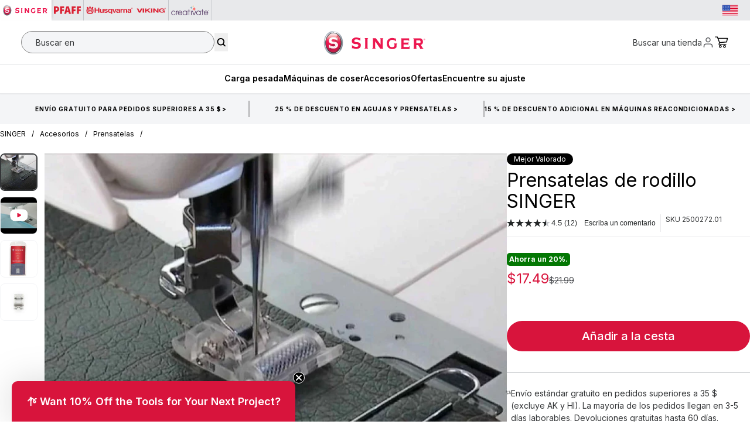

--- FILE ---
content_type: text/html; charset=utf-8
request_url: https://www.singer.com/es/products/singer-roller-presser-foot
body_size: 160933
content:
<!doctype html>
<html class="no-js" lang="es" data-wg-translated="es">
<head>
<!-- Avoid unnecessary redirects to variant urls on product pages -->
<script>
!function(){if(!/\/products\//.test(location.pathname))return;var a=new URL(location.href).searchParams.has("variant"),b=c=>{try{var d=new URL(c+"",location.origin);return!a&&/\/products\//.test(d.pathname)&&d.searchParams.has("variant")&&d.searchParams.delete("variant"),d+""}catch{return c}};["pushState","replaceState"].map(c=>{var d=history[c];history[c]=(e,f,g)=>(g&&(g=b(g)),d.call(this,e,f,g))});var h=Location.prototype;[h.assign,h.replace].map((c,d)=>h[d?"replace":"assign"]=function(e){return c.call(this,b(e))})}();
</script>

<!-- Meta Tags -->
<meta charset="utf-8">
<!-- Preconnects & DNS Prefetch for performance -->
<link rel="preconnect" href="https://cdn.rebuyengine.com" crossorigin="">
<link rel="dns-prefetch" href="https://cdn.rebuyengine.com">

<link rel="preconnect" href="https://static.klaviyo.com" crossorigin="">
<link rel="dns-prefetch" href="https://static.klaviyo.com">

<link rel="preconnect" href="https://www.googletagmanager.com" crossorigin="">
<link rel="dns-prefetch" href="https://www.googletagmanager.com">
    <meta http-equiv="X-UA-Compatible" content="IE=edge">
    <meta name="viewport" content="width=device-width,initial-scale=1">
    <meta name="template-name" content="product">
    <meta name="theme-color" content="">


<!-- Load scripts only on non-index pages -->
   <script src="https://cdn-loyalty.yotpo.com/loader/ftCODYvTMqe5nVYXWD9zpg.js?shop=e10ad8-2.myshopify.com" defer=""></script>
  <script src="https://cdn.rebuyengine.com/onsite/js/SmartBanner.js" defer=""></script><!-- SERP - Improved Canonical URL Logic - supports product & collection metafields, strips query params-->
    
<!-- Primary Meta added 7-10-25 -->
<meta name="description" content="Descubra el prensatelas para rodillos - El prensatelas para rodillos diseñado para coser suavemente tejidos de punto gruesos, cuero, tejidos especiales y materiales difíciles. Acabado experto.">
<meta name="keywords" content="sewing machines, embroidery, quilting, Singer">

<meta property="og:site_name" content="Singer">
<meta property="og:url" content="https://www.singer.com/es/products/singer-roller-presser-foot">
<meta property="og:title" content="Prensatelas de rodillo">
<meta property="og:type" content="product">
<meta property="og:description" content="Descubra el prensatelas para rodillos - El prensatelas para rodillos diseñado para coser suavemente tejidos de punto gruesos, cuero, tejidos especiales y materiales difíciles. Acabado experto."><meta property="og:image" content="http://www.singer.com/es/cdn/shop/files/g6qo5y9pffmdslyxwp5v_489ba65d-3050-4f36-9f93-067599d82cd5.jpg?v=1756923241">
  <meta property="og:image:secure_url" content="https://www.singer.com/es/cdn/shop/files/g6qo5y9pffmdslyxwp5v_489ba65d-3050-4f36-9f93-067599d82cd5.jpg?v=1756923241">
  <meta property="og:image:width" content="1000">
  <meta property="og:image:height" content="1000"><meta property="og:price:amount" content="17.49">
  <meta property="og:price:currency" content="USD"><meta name="twitter:card" content="summary_large_image">
<meta name="twitter:title" content="Prensatelas de rodillo">
<meta name="twitter:description" content="Descubra el prensatelas para rodillos - El prensatelas para rodillos diseñado para coser suavemente tejidos de punto gruesos, cuero, tejidos especiales y materiales difíciles. Acabado experto.">

<link rel="canonical" href="https://www.singer.com/es/products/singer-roller-presser-foot"><!-- SERP - Improved Canonical URL Logic - END -->





    

    


<script src="https://tags.pw.adn.cloud/ELSAUR/activation.js" async=""></script>
    
  
    <!--LOOMI SDK-->
<!--DO NOT EDIT-->
<link rel="preconnect" href="https://live.visually-io.com/" crossorigin="" data-em-disable="">
<link rel="dns-prefetch" href="https://live.visually-io.com/" data-em-disable="">
<script>
    (()=> {
        const env = 2;
        var store = "e10ad8-2.myshopify.com";
        var alias = store.replace(".myshopify.com", "").replaceAll("-", "_").toUpperCase();
        var jitsuKey =  "js.79558213911";
        window.loomi_ctx = {...(window.loomi_ctx || {}),storeAlias:alias,jitsuKey,env};
        
        
    
	
	var product = {};
	var variants = [];
	
	variants.push({id:47703984046359,policy:"deny",price:1749,iq:19});
	
	product.variants = variants;
	product.oos = !true;
	product.price = 1749 ;
	window.loomi_ctx.current_product=product;
	window.loomi_ctx.productId=8980586299671;
	window.loomi_ctx.variantId = 47703984046359;
	
    })()
</script>
<link href="https://live.visually-io.com/cf/E10AD8_2.js?k=js.79558213911&e=2&s=E10AD8_2" rel="preload" as="script" data-em-disable="">
<link href="https://live.visually-io.com/cf/E10AD8_2.js?k=js.79558213911&e=2&s=E10AD8_2" rel="preload" as="script" data-em-disable="">
<link href="https://assets.visually.io/widgets/vsly-preact.min.js" rel="preload" as="script" data-em-disable="">
<script data-vsly="preact2" type="text/javascript" src="https://assets.visually.io/widgets/vsly-preact.min.js" data-em-disable=""></script>
<script type="text/javascript" src="https://live.visually-io.com/cf/E10AD8_2.js" data-em-disable=""></script>
<script type="text/javascript" src="https://live.visually-io.com/v/visually.js" data-em-disable=""></script>
<script defer="" type="text/javascript" src="https://live.visually-io.com/v/visually-a.js" data-em-disable=""></script>
<!--LOOMI SDK-->
 
    <!-- Preconnect to optimize DNS + TLS handshake -->
<link rel="preconnect" href="https://fonts.googleapis.com">
<link rel="preconnect" href="https://fonts.gstatic.com" crossorigin="">

<!-- Preload the stylesheet and load it asynchronously -->
<link rel="preload" as="style" href="https://fonts.googleapis.com/css2?family=Jost:ital,wght@0,300;0,400;0,500;0,600;0,700;1,300;1,400;1,500;1,600;1,700&family=Open+Sans:ital,wght@0,300;0,400;0,500;0,600;0,700;1,300;1,400;1,500;1,600;1,700&family=Poppins:ital,wght@0,300;0,400;0,500;0,600;0,700;1,300;1,400;1,500;1,600;1,700&family=Roboto:ital,wght@0,300;0,400;0,500;0,700;1,300;1,400;1,500;1,700&family=Inter:wght@100..900&display=swap" onload="this.onload=null;this.rel='stylesheet'">

<!-- Fallback for no-JS environments -->
<noscript>
  <link rel="stylesheet" href="https://fonts.googleapis.com/css2?family=Jost:ital,wght@0,300;0,400;0,500;0,600;0,700;1,300;1,400;1,500;1,600;1,700&family=Open+Sans:ital,wght@0,300;0,400;0,500;0,600;0,700;1,300;1,400;1,500;1,600;1,700&family=Poppins:ital,wght@0,300;0,400;0,500;0,600;0,700;1,300;1,400;1,500;1,600;1,700&family=Roboto:ital,wght@0,300;0,400;0,500;0,700;1,300;1,400;1,500;1,700&family=Inter:wght@100..900&display=swap">
</noscript>

<style data-shopify="">
  :root,
  .svp {
    --inter: 'Inter'
    , sans-serif;

    --h1: 54px;
    --h1-lineheight: 58px;
    --h2: 42px;
    --h2-lineheight: 44px;
    --h3: 36px;
    --h3-lineheight: 40px;
    --h4: 30px;
    --h4-lineheight: 32px;
    --h5: 26px;
    --h5-lineheight: 30px;
    --h6: 21px;
    --h6-lineheight: 28px;

    --h1-m: 38px;
    --h1-lineheight-m: 40px;
    --h2-m: 32px;
    --h2-lineheight-m: 34px;
    --h3-m: 28px;
    --h3-lineheight-m: 32px;
    --h4-m: 24px;
    --h4-lineheight-m: 28px;
    --h5-m: 21px;
    --h5-lineheight-m: 24px;
    --h6-m: 18px;
    --h6-lineheight-m: 24px;

    --sub-lg: 18px;
    --sub-lg-lineheight: 24px;
    --sub-base: 16px;
    --sub-base-lineheight: 22px;
    --sub-sm: 14px;
    --sub-sm-lineheight: 20px;

    --caps-lg: 16px;
    --caps-lg-lineheight: 22px;
    --caps-lg-letterspacing: 2px;
    --caps-base: 14px;
    --caps-base-lineheight: 18px;
    --caps-base-letterspacing: 2px;
    --caps-sm: 12px;
    --caps-sm-lineheight: 16px;
    --caps-sm-letterspacing: 2px;

    --body-lg: 20px;
    --body-lg-lineheight: 26px;
    --body-base: 17px;
    --body-base-lineheight: 24px;
    --body-sm: 14px;
    --body-sm-lineheight: 21px;
    --body-xs: 12px;
    --body-xs-lineheight: 18px;
  }

  .singer {
    --inter: 'Inter'
    , sans-serif;

    --h1: 58px;
    --h1-lineheight: 66px;
    --h2: 36px;
    --h2-lineheight: 46px;
    --h3: 40px;
    --h3-lineheight: 44px;
    --h4: 36px;
    --h4-lineheight: 40px;
    --h5: 32px;
    --h5-lineheight: 36px;
    --h6: 24px;
    --h6-lineheight: 28px;

    --h1-m: 40px;
    --h1-lineheight-m: 44px;
    --h2-m: 34px;
    --h2-lineheight-m: 38px;
    --h3-m: 28px;
    --h3-lineheight-m: 32px;
    --h4-m: 24px;
    --h4-lineheight-m: 28px;
    --h5-m: 20px;
    --h5-lineheight-m: 24px;
    --h6-m: 18px;
    --h6-lineheight-m: 22px;
  }

  .pfaff {
    --jost: 'Jost'
    , sans-serif;
    --open-sans: 'Open Sans'
    , sans-serif;

    --h1: 60px;
    --h1-lineheight: 70px;
    --h2: 54px;
    --h2-lineheight: 60px;
    --h3: 48px;
    --h3-lineheight: 52px;
    --h4: 36px;
    --h4-lineheight: 38px;
    --h5: 32px;
    --h5-lineheight: 34px;
    --h6: 28px;
    --h6-lineheight: 32px;

    --h1-m: 48px;
    --h1-lineheight-m: 50px;
    --h2-m: 40px;
    --h2-lineheight-m: 42px;
    --h3-m: 36px;
    --h3-lineheight-m: 38px;
    --h4-m: 32px;
    --h4-lineheight-m: 34px;
    --h5-m: 24px;
    --h5-lineheight-m: 26px;
    --h6-m: 20px;
    --h6-lineheight-m: 22px;

    --sub-lg: 20px;
    --sub-lg-lineheight: 26px;
    --sub-base: 18px;
    --sub-base-lineheight: 18px;
    --sub-sm: 16px;
    --sub-sm-lineheight: 16px;

    --body-lg: 20px;
    --body-lg-lineheight: 28px;
    --body-base: 16px;
    --body-base-lineheight: 24px;
    --body-sm: 14px;
    --body-sm-lineheight: 21px;
    --body-xs: 12px;
    --body-xs-lineheight: 18px;
  }

  .hv {
    --roboto: 'Roboto'
    , sans-serif;

    --h1: 54px;
    --h1-lineheight: 68px;
    --h2: 42px;
    --h2-lineheight: 44px;
    --h3: 36px;
    --h3-lineheight: 40px;
    --h4: 30px;
    --h4-lineheight: 32px;
    --h5: 26px;
    --h5-lineheight: 30px;
    --h6: 21px;
    --h6-lineheight: 28px;

    --h1-m: 36px;
    --h1-lineheight-m: 40px;
    --h2-m: 32px;
    --h2-lineheight-m: 34px;
    --h3-m: 28px;
    --h3-lineheight-m: 32px;
    --h4-m: 24px;
    --h4-lineheight-m: 30px;
    --h5-m: 20px;
    --h5-lineheight-m: 24px;
    --h6-m: 16px;
    --h6-lineheight-m: 26px;

    --sub-lg: 16px;
    --sub-lg-lineheight: 20px;
    --sub-base: 14px;
    --sub-base-lineheight: 22px;
    --sub-sm: 12px;
    --sub-sm-lineheight: 20px;

    --body-lg: 18px;
    --body-lg-lineheight: 26px;
    --body-base: 16px;
    --body-base-lineheight: 24px;
    --body-sm: 14px;
    --body-sm-lineheight: 21px;
    --body-xs: 12px;
    --body-xs-lineheight: 18px;
  }

  .mysewnet {
    --h1: 36px;
    --h1-lineheight: 36px;
    --h2: 48px;
    --h2-lineheight: 54px;
    --h3: 40px;
    --h3-lineheight: 48px;
    --h4: 32px;
    --h4-lineheight: 38px;
    --h5: 26px;
    --h5-lineheight: 32px;
    --h6: 22px;
    --h6-lineheight: 26px;

    --h1-m: 38px;
    --h1-lineheight-m: 40px;
    --h2-m: 34px;
    --h2-lineheight-m: 38px;
    --h3-m: 28px;
    --h3-lineheight-m: 32px;
    --h4-m: 24px;
    --h4-lineheight-m: 30px;
    --h5-m: 21px;
    --h5-lineheight-m: 25px;
    --h6-m: 18px;
    --h6-lineheight-m: 22px;

    --sub-lg: 18px;
    --sub-lg-lineheight: 24px;
    --sub-base: 16px;
    --sub-base-lineheight: 22px;
    --sub-sm: 14px;
    --sub-sm-lineheight: 20px;
  }
</style>

    <style>
  :root,
  .svp {
    --primary-1:#C8102E;
    --primary-2:#FFDBDE;
    --primary-3: transparent;
    --primary-4: transparent;
    --accent-1:#850533;
    --accent-2:#212529;
    --accent-3:#969491;
    --accent-4: transparent;
    --accent-5: transparent;
    --accent-6: transparent;
    --accent-7: transparent;

    /* Utility */
    --ada-outline: #4400FF;

    --success: #39893D;
    --success-light: #E5F1EA;
    --error: #BB2929;
    --error-light: #FFE1E1;

    /* Greyscale */
    --white: #FFFFFF;
    --black: #000000;
    --grey-1: #F4F5F7;
    --grey-2: #E8E9EB;
    --grey-3: #C6C8CC;
    --grey-4: #878A8F;
    --grey-5: #4D4F53;
    --grey-6: #343638;
    --grey-7: #232627;

  }

  .singer {
    --primary-1:#d8143c;
    --primary-2:#000000;
    --accent-1:#A10433;
    --accent-2: transparent;
    --accent-3: transparent;
  }

  .pfaff {
    --primary-1:#C8102E;
    --primary-2:#FFFFFF;
    --accent-1:#392132;
    --accent-2:#23323F;
    --accent-3:#004051;
    --accent-4:#382E2C;
    --accent-5:#8F3237;

    --error: var(--primary-1);
  }

  .hv {
    --primary-1:#d92033;
    --primary-2:#000;
    --primary-3:#FFF;
    --accent-1:#960037;
    --accent-1-light:#DBABBC;
    --accent-1-dark:#72002A;
    --accent-2:#5E2941;
    --accent-2-light:#BD97A8;
    --accent-2-dark:#410B23;
    --accent-3:#27617F;
    --accent-4:#B9D2DF;
    --accent-5:#DBE8EF;
    --accent-6:#F5F8FA;

    --error: var(--primary-1);
  }

  .mysewnet {
    --primary-1:#4D305E;
    --primary-2:#5D3078;
    --primary-3:#FFF;
    --primary-4:#000;
    --accent-1:#D55928;
    --accent-2:#C61A5A;
    --accent-3:#397297;
    --accent-4:#74A765;
  }
</style>
 
    
    


    

    
    
    


    <!-- Brand and Meta -->
    
<link rel="icon" type="image/png" href="//www.singer.com/es/cdn/shop/files/favicon.png?crop=center&height=32&v=1709083191&width=32"><title>
      Prensatelas de rodillo

        | SINGER
      </title>

        
   
    <link rel="stylesheet" href="//www.singer.com/es/cdn/shop/t/38/assets/mobile-flyout.css?v=111806555486728117911753901064"><script src="//www.singer.com/es/cdn/shop/t/38/assets/fslightbox.js?v=29857866650110919571709559083" defer="defer"></script>
<link rel="stylesheet" href="//www.singer.com/es/cdn/shop/t/38/assets/gorgias-shopping-assistant.css?v=119414446821880624351762444514"><script>window.performance && window.performance.mark && window.performance.mark('shopify.content_for_header.start');</script><meta name="google-site-verification" content="zX-Ke7TtdIys7uM1oTe4x6c26ogtxkrU9JIfUII1Zjc">
<meta name="facebook-domain-verification" content="x0b7uts6xetqq7pencd7b5oowl3rwz">
<meta id="shopify-digital-wallet" name="shopify-digital-wallet" content="/79558213911/digital_wallets/dialog">
<meta name="shopify-checkout-api-token" content="ee4f71e6499ab42cab2ad047800b6a73">
<meta id="in-context-paypal-metadata" data-shop-id="79558213911" data-venmo-supported="false" data-environment="production" data-locale="en_US" data-paypal-v4="true" data-currency="USD">
<link rel="alternate" hreflang="x-default" href="https://www.singer.com/products/singer-roller-presser-foot">
<link rel="alternate" hreflang="en-CA" href="https://www.singer.com/en-ca/products/singer-roller-presser-foot">
<link rel="alternate" hreflang="fr-CA" href="https://www.singer.com/fr-ca/products/singer-roller-presser-foot">
<link rel="alternate" hreflang="en-US" href="https://www.singer.com/products/singer-roller-presser-foot">
<link rel="alternate" hreflang="es-US" href="https://www.singer.com/es/products/singer-roller-presser-foot">
<link rel="alternate" type="application/json+oembed" href="https://www.singer.com/es/products/singer-roller-presser-foot.oembed">
<script async="async" src="/checkouts/internal/preloads.js?locale=en-US"></script>
<link rel="preconnect" href="https://shop.app" crossorigin="anonymous">
<script async="async" src="https://shop.app/checkouts/internal/preloads.js?locale=en-US&shop_id=79558213911" crossorigin="anonymous"></script>
<script id="apple-pay-shop-capabilities" type="application/json">{"shopId":79558213911,"countryCode":"US","currencyCode":"USD","merchantCapabilities":["supports3DS"],"merchantId":"gid:\/\/shopify\/Shop\/79558213911","merchantName":"Singer","requiredBillingContactFields":["postalAddress","email","phone"],"requiredShippingContactFields":["postalAddress","email","phone"],"shippingType":"shipping","supportedNetworks":["visa","masterCard","amex","discover","elo","jcb"],"total":{"type":"pending","label":"Singer","amount":"1.00"},"shopifyPaymentsEnabled":true,"supportsSubscriptions":true}</script>
<script id="shopify-features" type="application/json">{"accessToken":"ee4f71e6499ab42cab2ad047800b6a73","betas":["rich-media-storefront-analytics"],"domain":"www.singer.com","predictiveSearch":true,"shopId":79558213911,"locale":"en"}</script>
<script>var Shopify = Shopify || {};
Shopify.shop = "e10ad8-2.myshopify.com";
Shopify.locale = "es";
Shopify.currency = {"active":"USD","rate":"1.0"};
Shopify.country = "US";
Shopify.theme = {"name":"Production | eHouse","id":165590335767,"schema_name":"SVP Worldwide","schema_version":"0.1.0","theme_store_id":null,"role":"main"};
Shopify.theme.handle = "null";
Shopify.theme.style = {"id":null,"handle":null};
Shopify.cdnHost = "www.singer.com/cdn";
Shopify.routes = Shopify.routes || {};
Shopify.routes.root = "/es/";</script>
<script type="module">!function(o){(o.Shopify=o.Shopify||{}).modules=!0}(window);</script>
<script>!function(o){function n(){var o=[];function n(){o.push(Array.prototype.slice.apply(arguments))}return n.q=o,n}var t=o.Shopify=o.Shopify||{};t.loadFeatures=n(),t.autoloadFeatures=n()}(window);</script>
<script>
  window.ShopifyPay = window.ShopifyPay || {};
  window.ShopifyPay.apiHost = "shop.app\/pay";
  window.ShopifyPay.redirectState = null;
</script>
<script id="shop-js-analytics" type="application/json">{"pageType":"product"}</script>
<script defer="defer" async="" type="module" src="//www.singer.com/es/cdn/shopifycloud/shop-js/modules/v2/client.init-shop-cart-sync_IZsNAliE.en.esm.js"></script>
<script defer="defer" async="" type="module" src="//www.singer.com/es/cdn/shopifycloud/shop-js/modules/v2/chunk.common_0OUaOowp.esm.js"></script>
<script type="module">
  await import("//www.singer.com/es/cdn/shopifycloud/shop-js/modules/v2/client.init-shop-cart-sync_IZsNAliE.en.esm.js");
await import("//www.singer.com/es/cdn/shopifycloud/shop-js/modules/v2/chunk.common_0OUaOowp.esm.js");

  window.Shopify.SignInWithShop?.initShopCartSync?.({"fedCMEnabled":true,"windoidEnabled":true});

</script>
<script>
  window.Shopify = window.Shopify || {};
  if (!window.Shopify.featureAssets) window.Shopify.featureAssets = {};
  window.Shopify.featureAssets['shop-js'] = {"shop-cart-sync":["modules/v2/client.shop-cart-sync_DLOhI_0X.en.esm.js","modules/v2/chunk.common_0OUaOowp.esm.js"],"init-fed-cm":["modules/v2/client.init-fed-cm_C6YtU0w6.en.esm.js","modules/v2/chunk.common_0OUaOowp.esm.js"],"shop-button":["modules/v2/client.shop-button_BCMx7GTG.en.esm.js","modules/v2/chunk.common_0OUaOowp.esm.js"],"shop-cash-offers":["modules/v2/client.shop-cash-offers_BT26qb5j.en.esm.js","modules/v2/chunk.common_0OUaOowp.esm.js","modules/v2/chunk.modal_CGo_dVj3.esm.js"],"init-windoid":["modules/v2/client.init-windoid_B9PkRMql.en.esm.js","modules/v2/chunk.common_0OUaOowp.esm.js"],"init-shop-email-lookup-coordinator":["modules/v2/client.init-shop-email-lookup-coordinator_DZkqjsbU.en.esm.js","modules/v2/chunk.common_0OUaOowp.esm.js"],"shop-toast-manager":["modules/v2/client.shop-toast-manager_Di2EnuM7.en.esm.js","modules/v2/chunk.common_0OUaOowp.esm.js"],"shop-login-button":["modules/v2/client.shop-login-button_BtqW_SIO.en.esm.js","modules/v2/chunk.common_0OUaOowp.esm.js","modules/v2/chunk.modal_CGo_dVj3.esm.js"],"avatar":["modules/v2/client.avatar_BTnouDA3.en.esm.js"],"pay-button":["modules/v2/client.pay-button_CWa-C9R1.en.esm.js","modules/v2/chunk.common_0OUaOowp.esm.js"],"init-shop-cart-sync":["modules/v2/client.init-shop-cart-sync_IZsNAliE.en.esm.js","modules/v2/chunk.common_0OUaOowp.esm.js"],"init-customer-accounts":["modules/v2/client.init-customer-accounts_DenGwJTU.en.esm.js","modules/v2/client.shop-login-button_BtqW_SIO.en.esm.js","modules/v2/chunk.common_0OUaOowp.esm.js","modules/v2/chunk.modal_CGo_dVj3.esm.js"],"init-shop-for-new-customer-accounts":["modules/v2/client.init-shop-for-new-customer-accounts_JdHXxpS9.en.esm.js","modules/v2/client.shop-login-button_BtqW_SIO.en.esm.js","modules/v2/chunk.common_0OUaOowp.esm.js","modules/v2/chunk.modal_CGo_dVj3.esm.js"],"init-customer-accounts-sign-up":["modules/v2/client.init-customer-accounts-sign-up_D6__K_p8.en.esm.js","modules/v2/client.shop-login-button_BtqW_SIO.en.esm.js","modules/v2/chunk.common_0OUaOowp.esm.js","modules/v2/chunk.modal_CGo_dVj3.esm.js"],"checkout-modal":["modules/v2/client.checkout-modal_C_ZQDY6s.en.esm.js","modules/v2/chunk.common_0OUaOowp.esm.js","modules/v2/chunk.modal_CGo_dVj3.esm.js"],"shop-follow-button":["modules/v2/client.shop-follow-button_XetIsj8l.en.esm.js","modules/v2/chunk.common_0OUaOowp.esm.js","modules/v2/chunk.modal_CGo_dVj3.esm.js"],"lead-capture":["modules/v2/client.lead-capture_DvA72MRN.en.esm.js","modules/v2/chunk.common_0OUaOowp.esm.js","modules/v2/chunk.modal_CGo_dVj3.esm.js"],"shop-login":["modules/v2/client.shop-login_ClXNxyh6.en.esm.js","modules/v2/chunk.common_0OUaOowp.esm.js","modules/v2/chunk.modal_CGo_dVj3.esm.js"],"payment-terms":["modules/v2/client.payment-terms_CNlwjfZz.en.esm.js","modules/v2/chunk.common_0OUaOowp.esm.js","modules/v2/chunk.modal_CGo_dVj3.esm.js"]};
</script>
<script>(function() {
  var isLoaded = false;
  function asyncLoad() {
    if (isLoaded) return;
    isLoaded = true;
    var urls = ["\/\/cdn.shopify.com\/proxy\/b3e8cac810cbded08c382f55459c02581018823258c25abb0f7634febc8384a8\/apps.bazaarvoice.com\/deployments\/singersewing\/main_site\/production\/en_US\/bv.js?shop=e10ad8-2.myshopify.com\u0026sp-cache-control=cHVibGljLCBtYXgtYWdlPTkwMA","https:\/\/config.gorgias.chat\/bundle-loader\/01HNEBQHNGPVFJTY26XWA3B66N?source=shopify1click\u0026shop=e10ad8-2.myshopify.com","https:\/\/cdn-scripts.signifyd.com\/shopify\/script-tag.js?shop=e10ad8-2.myshopify.com","https:\/\/app.octaneai.com\/z1clj3ygljv72qah\/shopify.js?x=wBqi2rHSdBkEV1Za\u0026shop=e10ad8-2.myshopify.com","https:\/\/cdn.9gtb.com\/loader.js?g_cvt_id=aeaa04b9-2d7f-45b8-8ab4-80fc23e04bcb\u0026shop=e10ad8-2.myshopify.com","https:\/\/tools.luckyorange.com\/core\/lo.js?site-id=77035e1b\u0026shop=e10ad8-2.myshopify.com"];
    for (var i = 0; i < urls.length; i++) {
      var s = document.createElement('script');
      s.type = 'text/javascript';
      s.async = true;
      s.src = urls[i];
      var x = document.getElementsByTagName('script')[0];
      x.parentNode.insertBefore(s, x);
    }
  };
  if(window.attachEvent) {
    window.attachEvent('onload', asyncLoad);
  } else {
    window.addEventListener('load', asyncLoad, false);
  }
})();</script>
<script id="__st">var __st={"a":79558213911,"offset":-21600,"reqid":"afccfa3e-19d0-400d-9463-d38d38b3e17b-1768479646","pageurl":"www.singer.com\/products\/singer-roller-presser-foot","u":"8a37cc644c73","p":"product","rtyp":"product","rid":8980586299671};</script>
<script>window.ShopifyPaypalV4VisibilityTracking = true;</script>
<script id="form-persister">!function(){'use strict';const t='contact',e='new_comment',n=[[t,t],['blogs',e],['comments',e],[t,'customer']],o='password',r='form_key',c=['recaptcha-v3-token','g-recaptcha-response','h-captcha-response',o],s=()=>{try{return window.sessionStorage}catch{return}},i='__shopify_v',u=t=>t.elements[r],a=function(){const t=[...n].map((([t,e])=>`form[action*='/${t}']:not([data-nocaptcha='true']) input[name='form_type'][value='${e}']`)).join(',');var e;return e=t,()=>e?[...document.querySelectorAll(e)].map((t=>t.form)):[]}();function m(t){const e=u(t);a().includes(t)&&(!e||!e.value)&&function(t){try{if(!s())return;!function(t){const e=s();if(!e)return;const n=u(t);if(!n)return;const o=n.value;o&&e.removeItem(o)}(t);const e=Array.from(Array(32),(()=>Math.random().toString(36)[2])).join('');!function(t,e){u(t)||t.append(Object.assign(document.createElement('input'),{type:'hidden',name:r})),t.elements[r].value=e}(t,e),function(t,e){const n=s();if(!n)return;const r=[...t.querySelectorAll(`input[type='${o}']`)].map((({name:t})=>t)),u=[...c,...r],a={};for(const[o,c]of new FormData(t).entries())u.includes(o)||(a[o]=c);n.setItem(e,JSON.stringify({[i]:1,action:t.action,data:a}))}(t,e)}catch(e){console.error('failed to persist form',e)}}(t)}const f=t=>{if('true'===t.dataset.persistBound)return;const e=function(t,e){const n=function(t){return'function'==typeof t.submit?t.submit:HTMLFormElement.prototype.submit}(t).bind(t);return function(){let t;return()=>{t||(t=!0,(()=>{try{e(),n()}catch(t){(t=>{console.error('form submit failed',t)})(t)}})(),setTimeout((()=>t=!1),250))}}()}(t,(()=>{m(t)}));!function(t,e){if('function'==typeof t.submit&&'function'==typeof e)try{t.submit=e}catch{}}(t,e),t.addEventListener('submit',(t=>{t.preventDefault(),e()})),t.dataset.persistBound='true'};!function(){function t(t){const e=(t=>{const e=t.target;return e instanceof HTMLFormElement?e:e&&e.form})(t);e&&m(e)}document.addEventListener('submit',t),document.addEventListener('DOMContentLoaded',(()=>{const e=a();for(const t of e)f(t);var n;n=document.body,new window.MutationObserver((t=>{for(const e of t)if('childList'===e.type&&e.addedNodes.length)for(const t of e.addedNodes)1===t.nodeType&&'FORM'===t.tagName&&a().includes(t)&&f(t)})).observe(n,{childList:!0,subtree:!0,attributes:!1}),document.removeEventListener('submit',t)}))}()}();</script>
<script integrity="sha256-4kQ18oKyAcykRKYeNunJcIwy7WH5gtpwJnB7kiuLZ1E=" data-source-attribution="shopify.loadfeatures" defer="defer" src="//www.singer.com/es/cdn/shopifycloud/storefront/assets/storefront/load_feature-a0a9edcb.js" crossorigin="anonymous"></script>
<script crossorigin="anonymous" defer="defer" src="//www.singer.com/es/cdn/shopifycloud/storefront/assets/shopify_pay/storefront-65b4c6d7.js?v=20250812"></script>
<script data-source-attribution="shopify.dynamic_checkout.dynamic.init">var Shopify=Shopify||{};Shopify.PaymentButton=Shopify.PaymentButton||{isStorefrontPortableWallets:!0,init:function(){window.Shopify.PaymentButton.init=function(){};var t=document.createElement("script");t.src="https://www.singer.com/es/cdn/shopifycloud/portable-wallets/latest/portable-wallets.en.js",t.type="module",document.head.appendChild(t)}};
</script>
<script data-source-attribution="shopify.dynamic_checkout.buyer_consent">
  function portableWalletsHideBuyerConsent(e){var t=document.getElementById("shopify-buyer-consent"),n=document.getElementById("shopify-subscription-policy-button");t&&n&&(t.classList.add("hidden"),t.setAttribute("aria-hidden","true"),n.removeEventListener("click",e))}function portableWalletsShowBuyerConsent(e){var t=document.getElementById("shopify-buyer-consent"),n=document.getElementById("shopify-subscription-policy-button");t&&n&&(t.classList.remove("hidden"),t.removeAttribute("aria-hidden"),n.addEventListener("click",e))}window.Shopify?.PaymentButton&&(window.Shopify.PaymentButton.hideBuyerConsent=portableWalletsHideBuyerConsent,window.Shopify.PaymentButton.showBuyerConsent=portableWalletsShowBuyerConsent);
</script>
<script data-source-attribution="shopify.dynamic_checkout.cart.bootstrap">document.addEventListener("DOMContentLoaded",(function(){function t(){return document.querySelector("shopify-accelerated-checkout-cart, shopify-accelerated-checkout")}if(t())Shopify.PaymentButton.init();else{new MutationObserver((function(e,n){t()&&(Shopify.PaymentButton.init(),n.disconnect())})).observe(document.body,{childList:!0,subtree:!0})}}));
</script>
<link id="shopify-accelerated-checkout-styles" rel="stylesheet" media="screen" href="https://www.singer.com/es/cdn/shopifycloud/portable-wallets/latest/accelerated-checkout-backwards-compat.css" crossorigin="anonymous">
<style id="shopify-accelerated-checkout-cart">
        #shopify-buyer-consent {
  margin-top: 1em;
  display: inline-block;
  width: 100%;
}

#shopify-buyer-consent.hidden {
  display: none;
}

#shopify-subscription-policy-button {
  background: none;
  border: none;
  padding: 0;
  text-decoration: underline;
  font-size: inherit;
  cursor: pointer;
}

#shopify-subscription-policy-button::before {
  box-shadow: none;
}

      </style>
<link rel="stylesheet" media="screen" href="//www.singer.com/es/cdn/shop/t/38/compiled_assets/styles.css?168218">
<script>window.performance && window.performance.mark && window.performance.mark('shopify.content_for_header.end');</script>

    <script>
      document.documentElement.className = document.documentElement.className.replace('no-js', 'js');
      if (Shopify.designMode) {
        document.documentElement.classList.add('shopify-design-mode');
      }
    </script>
    
<script type="application/json" class="boost-product-variants" data-product-id="8980586299671">
    {"id":8980586299671,"title":"SINGER® Roller Presser Foot","handle":"singer-roller-presser-foot","description":"\u003cp\u003eThe Roller Foot ensures smooth stitching on heavy knits, leather, and specialty fabrics. Easily installed, it helps you achieve professional results on challenging materials. Perfect for sewing projects that demand precision and care.\u003c\/p\u003e\n\u003cp\u003e \u003c\/p\u003e\n\u003cp\u003eTo install the Roller Foot, simply remove the All-Purpose Foot from the presser foot holder on your sewing machine and snap on the Roller Pressure Foot, following the recommendations in your machine manual.\u003c\/p\u003e\n\u003cp\u003e \u003c\/p\u003e\n\u003cp\u003e\u003cstrong\u003eHelpful sewing tips when sewing heavy knit fabrics, leather, and specialty fabrics:\u003cbr\u003e\u003c\/strong\u003e\u003c\/p\u003e\n\u003cul\u003e\n\u003cli\u003e\n\u003cstrong\u003eHeavy Knit:\u003c\/strong\u003e To sew heavy knit fabrics with the Roller Foot use a narrow zigzag stitch or straight stitch at an average stitch length.\u003c\/li\u003e\n\u003cli\u003e\n\u003cstrong\u003eLeather:\u003c\/strong\u003e Use a straight stitch on your sewing machine and set stitch length to a medium to medium-long stitch length. A smaller stitch may perforate the fabric causing it to tear away from the seam.\u003c\/li\u003e\n\u003cli\u003e\n\u003cstrong\u003ePaper Clips, Not Pins:\u003c\/strong\u003e When working with leather, plastic, oilcloth and laminated fabrics try using paper clips instead of pins to hold the layers of fabric together as you sew. Pins will make permanent holes in these specialty fabrics.\u003c\/li\u003e\n\u003c\/ul\u003e\n\u003cp\u003e\u003cbr\u003e\u003c\/p\u003e","published_at":"2024-01-08T12:03:18-06:00","created_at":"2024-01-08T12:03:18-06:00","vendor":"Singer","type":"Presser Foot","tags":["accessory_quiz:singer-model-group-1","accessory_quiz:singer-model-group-11","accessory_quiz:singer-model-group-12","accessory_quiz:singer-model-group-13","accessory_quiz:singer-model-group-14","accessory_quiz:singer-model-group-15","accessory_quiz:singer-model-group-16","accessory_quiz:singer-model-group-3","accessory_quiz:singer-model-group-4","accessory_quiz:singer-model-group-5","accessory_quiz:singer-model-group-7","accessory_quiz:singer-model-group-8","best_for:Garments","best_for:Mending \u0026 Alterations","CA","compatible_machine_type:CA","compatible_machine_type:CB","compatible_machine_type:CC","compatible_machine_type:CE","compatible_machine_type:EA","compatible_machine_type:EB","compatible_machine_type:EC","compatible_machine_type:MA","compatible_machine_type:MB","compatible_machine_type:MC","deal:Top-Rated","machine_type:Sewing Machine","pfs:label-Top-Rated","pfs:presser-feet","pfs:singer","pfs:visually_accessories","top-level:accessories","type:Accessory","type_of_sewing:Garments\/Utility","US"],"price":1749,"price_min":1749,"price_max":1749,"available":true,"price_varies":false,"compare_at_price":2199,"compare_at_price_min":2199,"compare_at_price_max":2199,"compare_at_price_varies":false,"variants":[{"id":47703984046359,"title":"Default Title","option1":"Default Title","option2":null,"option3":null,"sku":"2500272.01","requires_shipping":true,"taxable":true,"featured_image":null,"available":true,"name":"SINGER® Roller Presser Foot","public_title":null,"options":["Default Title"],"price":1749,"weight":45,"compare_at_price":2199,"inventory_management":"shopify","barcode":"037431885142","requires_selling_plan":false,"selling_plan_allocations":[],"quantity_rule":{"min":1,"max":null,"increment":1}}],"images":["\/\/www.singer.com\/es\/cdn\/shop\/files\/g6qo5y9pffmdslyxwp5v_489ba65d-3050-4f36-9f93-067599d82cd5.jpg?v=1756923241","\/\/www.singer.com\/es\/cdn\/shop\/files\/iymiytrxviwkldhtaqdc_93ca13ee-7bc8-4755-b952-7c82374e8423.jpg?v=1756923241","\/\/www.singer.com\/es\/cdn\/shop\/files\/nmprcmtckeq82lstp0ha_52118971-e638-49d7-a450-296d837b2e83.jpg?v=1756923241"],"featured_image":"\/\/www.singer.com\/es\/cdn\/shop\/files\/g6qo5y9pffmdslyxwp5v_489ba65d-3050-4f36-9f93-067599d82cd5.jpg?v=1756923241","options":["Title"],"media":[{"alt":"SINGER_Roller_Presser_Foot-3.jpg","id":45451635655026,"position":1,"preview_image":{"aspect_ratio":1.0,"height":1000,"width":1000,"src":"\/\/www.singer.com\/es\/cdn\/shop\/files\/g6qo5y9pffmdslyxwp5v_489ba65d-3050-4f36-9f93-067599d82cd5.jpg?v=1756923241"},"aspect_ratio":1.0,"height":1000,"media_type":"image","src":"\/\/www.singer.com\/es\/cdn\/shop\/files\/g6qo5y9pffmdslyxwp5v_489ba65d-3050-4f36-9f93-067599d82cd5.jpg?v=1756923241","width":1000},{"alt":null,"id":51571849265522,"position":2,"preview_image":{"aspect_ratio":1.333,"height":360,"width":480,"src":"\/\/www.singer.com\/es\/cdn\/shop\/files\/preview_images\/hqdefault_c3be714f-97ec-40e7-abaf-d229cdcffb13.jpg?v=1756923024"},"aspect_ratio":1.77,"external_id":"sFA0YEr-EcI","host":"youtube","media_type":"external_video"},{"alt":"SINGER_Roller_Presser_Foot-1.jpg","id":45451635687794,"position":3,"preview_image":{"aspect_ratio":1.0,"height":1000,"width":1000,"src":"\/\/www.singer.com\/es\/cdn\/shop\/files\/iymiytrxviwkldhtaqdc_93ca13ee-7bc8-4755-b952-7c82374e8423.jpg?v=1756923241"},"aspect_ratio":1.0,"height":1000,"media_type":"image","src":"\/\/www.singer.com\/es\/cdn\/shop\/files\/iymiytrxviwkldhtaqdc_93ca13ee-7bc8-4755-b952-7c82374e8423.jpg?v=1756923241","width":1000},{"alt":"SINGER_Roller_Presser_Foot-2.jpg","id":45451635720562,"position":4,"preview_image":{"aspect_ratio":1.0,"height":1000,"width":1000,"src":"\/\/www.singer.com\/es\/cdn\/shop\/files\/nmprcmtckeq82lstp0ha_52118971-e638-49d7-a450-296d837b2e83.jpg?v=1756923241"},"aspect_ratio":1.0,"height":1000,"media_type":"image","src":"\/\/www.singer.com\/es\/cdn\/shop\/files\/nmprcmtckeq82lstp0ha_52118971-e638-49d7-a450-296d837b2e83.jpg?v=1756923241","width":1000}],"requires_selling_plan":false,"selling_plan_groups":[],"content":"\u003cp\u003eThe Roller Foot ensures smooth stitching on heavy knits, leather, and specialty fabrics. Easily installed, it helps you achieve professional results on challenging materials. Perfect for sewing projects that demand precision and care.\u003c\/p\u003e\n\u003cp\u003e \u003c\/p\u003e\n\u003cp\u003eTo install the Roller Foot, simply remove the All-Purpose Foot from the presser foot holder on your sewing machine and snap on the Roller Pressure Foot, following the recommendations in your machine manual.\u003c\/p\u003e\n\u003cp\u003e \u003c\/p\u003e\n\u003cp\u003e\u003cstrong\u003eHelpful sewing tips when sewing heavy knit fabrics, leather, and specialty fabrics:\u003cbr\u003e\u003c\/strong\u003e\u003c\/p\u003e\n\u003cul\u003e\n\u003cli\u003e\n\u003cstrong\u003eHeavy Knit:\u003c\/strong\u003e To sew heavy knit fabrics with the Roller Foot use a narrow zigzag stitch or straight stitch at an average stitch length.\u003c\/li\u003e\n\u003cli\u003e\n\u003cstrong\u003eLeather:\u003c\/strong\u003e Use a straight stitch on your sewing machine and set stitch length to a medium to medium-long stitch length. A smaller stitch may perforate the fabric causing it to tear away from the seam.\u003c\/li\u003e\n\u003cli\u003e\n\u003cstrong\u003ePaper Clips, Not Pins:\u003c\/strong\u003e When working with leather, plastic, oilcloth and laminated fabrics try using paper clips instead of pins to hold the layers of fabric together as you sew. Pins will make permanent holes in these specialty fabrics.\u003c\/li\u003e\n\u003c\/ul\u003e\n\u003cp\u003e\u003cbr\u003e\u003c\/p\u003e"}
  </script><script src="//www.singer.com/es/cdn/shop/t/38/assets/variantSwitcher.js?v=83551974639518053651762364372" defer="defer"></script>
    <link rel="stylesheet" href="//www.singer.com/es/cdn/shop/t/38/assets/variantSwitcher.css?v=146479060910652331511762364371">


    



  <link href="//www.singer.com/es/cdn/shop/t/38/assets/theme-bebff670.css" rel="stylesheet" type="text/css" media="all">





  <link rel="modulepreload" href="//www.singer.com/es/cdn/shop/t/38/assets/theme-11f98f13.js" as="script" crossorigin="anonymous">
  <script src="//www.singer.com/es/cdn/shop/t/38/assets/theme-11f98f13.js" type="module" crossorigin="anonymous"></script>
  <link href="//www.singer.com/es/cdn/shop/t/38/assets/theme-bebff670.css" rel="stylesheet" type="text/css" media="all">


    
    
    <script>
      try {
        const countryCode = Shopify.country;
        const currency = Shopify.currency.active;
        const currencyRate = Shopify.currency.rate;
        window.boostSdCustomParams = {
          country: countryCode,
          currency: currency,
          currency_rate: currencyRate
        };
      } catch (error) {
        //console.log(error)
      }  
    </script>
    

            

  <!-- BEGIN app block: shopify://apps/elevar-conversion-tracking/blocks/dataLayerEmbed/bc30ab68-b15c-4311-811f-8ef485877ad6 -->



<script type="module" dynamic="">
  const configUrl = "/a/elevar/static/configs/9d9175afb151652979571051ca5566a92b3a4b2c/config.js";
  const config = (await import(configUrl)).default;
  const scriptUrl = config.script_src_app_theme_embed;

  if (scriptUrl) {
    const { handler } = await import(scriptUrl);

    await handler(
      config,
      {
        cartData: {
  marketId: "63715213591",
  attributes:{},
  cartTotal: "0.0",
  currencyCode:"USD",
  items: []
}
,
        user: {cartTotal: "0.0",
    currencyCode:"USD",customer: {},
}
,
        isOnCartPage:false,
        collectionView:null,
        searchResultsView:null,
        productView:{
    attributes:{},
    currencyCode:"USD",defaultVariant: {id:"2500272.01",name:"SINGER® Roller Presser Foot",
        brand:"Singer",
        category:"Presser Foot",
        variant:"Default Title",
        price: "17.49",
        productId: "8980586299671",
        variantId: "47703984046359",
        compareAtPrice: "21.99",image:"\/\/www.singer.com\/es\/cdn\/shop\/files\/g6qo5y9pffmdslyxwp5v_489ba65d-3050-4f36-9f93-067599d82cd5.jpg?v=1756923241",url:"\/products\/singer-roller-presser-foot?variant=47703984046359"},items: [{id:"2500272.01",name:"SINGER® Roller Presser Foot",
          brand:"Singer",
          category:"Presser Foot",
          variant:"Default Title",
          price: "17.49",
          productId: "8980586299671",
          variantId: "47703984046359",
          compareAtPrice: "21.99",image:"\/\/www.singer.com\/es\/cdn\/shop\/files\/g6qo5y9pffmdslyxwp5v_489ba65d-3050-4f36-9f93-067599d82cd5.jpg?v=1756923241",url:"\/products\/singer-roller-presser-foot?variant=47703984046359"},]
  },
        checkoutComplete: null
      }
    );
  }
</script>


<!-- END app block --><!-- BEGIN app block: shopify://apps/boost-ai-search-filter/blocks/instant-search-app-embedded/7fc998ae-a150-4367-bab8-505d8a4503f7 --><script type="text/javascript">(function a(){!window.boostWidgetIntegration&&(window.boostWidgetIntegration={});const b=window.boostWidgetIntegration;!b.taeSettings&&(b.taeSettings={});const c=b.taeSettings;c.instantSearch={enabled:!0}})()</script><!-- END app block --><!-- BEGIN app block: shopify://apps/sc-easy-redirects/blocks/app/be3f8dbd-5d43-46b4-ba43-2d65046054c2 -->
    <!-- common for all pages -->
    
    
        <script src="https://cdn.shopify.com/extensions/264f3360-3201-4ab7-9087-2c63466c86a3/sc-easy-redirects-5/assets/esc-redirect-app-live-feature.js" async=""></script>
    




<!-- END app block --><!-- BEGIN app block: shopify://apps/hulk-form-builder/blocks/app-embed/b6b8dd14-356b-4725-a4ed-77232212b3c3 --><!-- BEGIN app snippet: hulkapps-formbuilder-theme-ext --><script type="text/javascript">
  
  if (typeof window.formbuilder_customer != "object") {
        window.formbuilder_customer = {}
  }

  window.hulkFormBuilder = {
    form_data: {"form_Gq26K7w69ewuRvQ_BbuStg":{"uuid":"Gq26K7w69ewuRvQ_BbuStg","form_name":"Trade In Form","form_data":{"div_back_gradient_1":"#fff","div_back_gradient_2":"#fff","back_color":"#fff","form_title":"","form_submit":"Submit","after_submit":"hideAndmessage","after_submit_msg":"\u003cp\u003e\u003cstrong\u003eYour upgrade journey is officially threaded!\u0026nbsp;\u003c\/strong\u003e\u003c\/p\u003e\n\n\u003cp\u003eAn experienced member of our team will be in touch shortly with additional details to guide you through the next steps. We\u0026rsquo;re excited to help you upgrade your sewing experience!\u003c\/p\u003e\n","captcha_enable":"yes","label_style":"blockLabels","input_border_radius":"2","back_type":"transparent","input_back_color":"#fff","input_back_color_hover":"#fff","back_shadow":"none","label_font_clr":"#333333","input_font_clr":"#333333","button_align":"leftBtn","button_clr":"#fff","button_back_clr":"#da2131","button_border_radius":"2","form_width":"900px","form_border_size":"2","form_border_clr":"#da2131","form_border_radius":"1","label_font_size":"14","input_font_size":"12","button_font_size":"16","form_padding":"35","input_border_color":"#ccc","input_border_color_hover":"#ccc","btn_border_clr":"#da2131","btn_border_size":"1","form_name":"Trade In Form","":"customersupport@singer.com","form_access_message":"\u003cp\u003ePlease login to access the form\u003cbr\u003eDo not have an account? Create account\u003c\/p\u003e","form_banner_alignment":"center","banner_img_height":"35","form_description":"\u003cp style=\"font-size:20px;\"\u003eFind out what you can trade in your machine for today! No obligation quote.\u003c\/p\u003e\n","captcha_honeypot":"no","banner_img_width":"500","advance_css":".form_title_div p { font-weight: 600; color: black; }\n.form-control {\nheight:auto!important;\npadding: 12px!important;\n}\nlabel.fitText.block_label {\nfont-size:16px;\nfont-weight:500;\nletterspacing: -0.14px;\nline-height: 20px;\nmargin-bottom: 5px;\ncolor: black;\n}\n  .required-star {\n    color: #de2131;\n    margin-left: 0.25em;\n    font-weight: bold;\n  }\n.radio-list.input2.horizontal * {\n  font-size: 16px; \/* change value as needed *\/\n}","advance_js":"document.addEventListener(\"DOMContentLoaded\", () =\u003e {\n    document.querySelectorAll(\"label.fitText.block_label\").forEach(label =\u003e {\n      let text = label.textContent.trim();\n\n      if (text.endsWith(\"*\")) {\n        \/\/ Remove the last character (the built-in *)\n        let newText = text.slice(0, -1).trim();\n\n        \/\/ Replace label content with text + styled span\n        label.innerHTML = `${newText}\u003cspan class=\"required-star\"\u003e*\u003c\/span\u003e`;\n      }\n    });\n  });","formElements":[{"Conditions":{},"type":"text","position":0,"label":"Name","required":"yes","page_number":1,"halfwidth":"yes"},{"type":"email","position":1,"label":"Email","required":"yes","email_confirm":"yes","Conditions":{},"page_number":1,"halfwidth":"yes"},{"Conditions":{},"type":"radio","position":2,"label":"Machine Brand","values":"Singer®\nHusqvarna® Viking®\nPFAFF®","elementCost":{},"page_number":1,"required":"yes","customClass":"brand-options","halfwidth":"yes"},{"Conditions":{},"type":"text","position":3,"label":"Machine Model","required":"yes","page_number":1,"halfwidth":"yes"},{"Conditions":{},"type":"text","position":4,"label":"Machine Serial Number","required":"yes","page_number":1,"infoMessage":"The Serial Number can be found on the back or the underside of your machine.","halfwidth":"yes"},{"Conditions":{},"type":"select","position":5,"label":"Condition of the Machine","required":"yes","values":"Like New \/ Excellent\nGood\nFair\nPoor\nNon-Functional\nI don′t know","elementCost":{},"customID":"machine-condition","page_number":1,"halfwidth":"yes"},{"Conditions":{},"type":"image","position":6,"label":"Upload Machine Images","imageMultiple":"yes","enable_drag_and_drop":"no","imagenoMultiple":"5","page_number":1,"halfwidth":"yes"}]},"is_spam_form":false,"shop_uuid":"41wo2J9York_snNEkuD1RQ","shop_timezone":"America\/Chicago","shop_id":95063,"shop_is_after_submit_enabled":true,"shop_shopify_plan":"shopify_plus","shop_shopify_domain":"e10ad8-2.myshopify.com","shop_remove_watermark":false,"shop_created_at":"2023-11-14T13:58:51.401-06:00"}},
    shop_data: {"shop_41wo2J9York_snNEkuD1RQ":{"shop_uuid":"41wo2J9York_snNEkuD1RQ","shop_timezone":"America\/Chicago","shop_id":95063,"shop_is_after_submit_enabled":true,"shop_shopify_plan":"Shopify Plus","shop_shopify_domain":"e10ad8-2.myshopify.com","shop_created_at":"2023-11-14T19:58:51.401Z","is_skip_metafield":false,"shop_deleted":false,"shop_disabled":false}},
    settings_data: {"shop_settings":{"shop_customise_msgs":[],"default_customise_msgs":{"is_required":"is required","thank_you":"Thank you! The form was submitted successfully.","processing":"Processing...","valid_data":"Please provide valid data","valid_email":"Provide valid email format","valid_tags":"HTML Tags are not allowed","valid_phone":"Provide valid phone number","valid_captcha":"Please provide valid captcha response","valid_url":"Provide valid URL","only_number_alloud":"Provide valid number in","number_less":"must be less than","number_more":"must be more than","image_must_less":"Image must be less than 20MB","image_number":"Images allowed","image_extension":"Invalid extension! Please provide image file","error_image_upload":"Error in image upload. Please try again.","error_file_upload":"Error in file upload. Please try again.","your_response":"Your response","error_form_submit":"Error occur.Please try again after sometime.","email_submitted":"Form with this email is already submitted","invalid_email_by_zerobounce":"The email address you entered appears to be invalid. Please check it and try again.","download_file":"Download file","card_details_invalid":"Your card details are invalid","card_details":"Card details","please_enter_card_details":"Please enter card details","card_number":"Card number","exp_mm":"Exp MM","exp_yy":"Exp YY","crd_cvc":"CVV","payment_value":"Payment amount","please_enter_payment_amount":"Please enter payment amount","address1":"Address line 1","address2":"Address line 2","city":"City","province":"Province","zipcode":"Zip code","country":"Country","blocked_domain":"This form does not accept addresses from","file_must_less":"File must be less than 20MB","file_extension":"Invalid extension! Please provide file","only_file_number_alloud":"files allowed","previous":"Previous","next":"Next","must_have_a_input":"Please enter at least one field.","please_enter_required_data":"Please enter required data","atleast_one_special_char":"Include at least one special character","atleast_one_lowercase_char":"Include at least one lowercase character","atleast_one_uppercase_char":"Include at least one uppercase character","atleast_one_number":"Include at least one number","must_have_8_chars":"Must have 8 characters long","be_between_8_and_12_chars":"Be between 8 and 12 characters long","please_select":"Please Select","phone_submitted":"Form with this phone number is already submitted","user_res_parse_error":"Error while submitting the form","valid_same_values":"values must be same","product_choice_clear_selection":"Clear Selection","picture_choice_clear_selection":"Clear Selection","remove_all_for_file_image_upload":"Remove All","invalid_file_type_for_image_upload":"You can't upload files of this type.","invalid_file_type_for_signature_upload":"You can't upload files of this type.","max_files_exceeded_for_file_upload":"You can not upload any more files.","max_files_exceeded_for_image_upload":"You can not upload any more files.","file_already_exist":"File already uploaded","max_limit_exceed":"You have added the maximum number of text fields.","cancel_upload_for_file_upload":"Cancel upload","cancel_upload_for_image_upload":"Cancel upload","cancel_upload_for_signature_upload":"Cancel upload"},"shop_blocked_domains":[]}},
    features_data: {"shop_plan_features":{"shop_plan_features":["unlimited-forms","full-design-customization","export-form-submissions","multiple-recipients-for-form-submissions","multiple-admin-notifications","enable-captcha","unlimited-file-uploads","save-submitted-form-data","set-auto-response-message","conditional-logic","form-banner","save-as-draft-facility","include-user-response-in-admin-email","disable-form-submission","mail-platform-integration","stripe-payment-integration","pre-built-templates","create-customer-account-on-shopify","google-analytics-3-by-tracking-id","facebook-pixel-id","bing-uet-pixel-id","advanced-js","advanced-css","api-available","customize-form-message","hidden-field","restrict-from-submissions-per-one-user","utm-tracking","ratings","privacy-notices","heading","paragraph","shopify-flow-trigger","domain-setup","block-domain","address","html-code","form-schedule","after-submit-script","customize-form-scrolling","on-form-submission-record-the-referrer-url","password","duplicate-the-forms","include-user-response-in-auto-responder-email","elements-add-ons","admin-and-auto-responder-email-with-tokens","email-export","premium-support","google-analytics-4-by-measurement-id","google-ads-for-tracking-conversion","validation-field","approve-or-decline-submission","product-choice","ticket-system","emoji-feedback","multi-line-text","iamge-choice","image-display","file-upload","slack-integration","google-sheets-integration","multi-page-form","access-only-for-logged-in-users","zapier-integration","add-tags-for-existing-customers","restrict-from-submissions-per-phone-number","multi-column-text","booking","zerobounce-integration","load_form_as_popup","advanced_conditional_logic"]}},
    shop: null,
    shop_id: null,
    plan_features: null,
    validateDoubleQuotes: false,
    assets: {
      extraFunctions: "https://cdn.shopify.com/extensions/019bb5ee-ec40-7527-955d-c1b8751eb060/form-builder-by-hulkapps-50/assets/extra-functions.js",
      extraStyles: "https://cdn.shopify.com/extensions/019bb5ee-ec40-7527-955d-c1b8751eb060/form-builder-by-hulkapps-50/assets/extra-styles.css",
      bootstrapStyles: "https://cdn.shopify.com/extensions/019bb5ee-ec40-7527-955d-c1b8751eb060/form-builder-by-hulkapps-50/assets/theme-app-extension-bootstrap.css"
    },
    translations: {
      htmlTagNotAllowed: "HTML Tags are not allowed",
      sqlQueryNotAllowed: "SQL Queries are not allowed",
      doubleQuoteNotAllowed: "Double quotes are not allowed",
      vorwerkHttpWwwNotAllowed: "The words \u0026#39;http\u0026#39; and \u0026#39;www\u0026#39; are not allowed. Please remove them and try again.",
      maxTextFieldsReached: "You have added the maximum number of text fields.",
      avoidNegativeWords: "Avoid negative words: Don\u0026#39;t use negative words in your contact message.",
      customDesignOnly: "This form is for custom designs requests. For general inquiries please contact our team at info@stagheaddesigns.com",
      zerobounceApiErrorMsg: "We couldn\u0026#39;t verify your email due to a technical issue. Please try again later.",
    }

  }

  

  window.FbThemeAppExtSettingsHash = {}
  
</script><!-- END app snippet --><!-- END app block --><!-- BEGIN app block: shopify://apps/visually-a-b-testing-cro/blocks/visually/d08aba15-0b89-475b-9f75-9c4c0ca8c3c4 --><script data-vsly="preact">
    const hasPreact = !!Array.from(document.getElementsByTagName('script')).find(x => !!['vsly-preact.min.js'].find(s => x?.src?.includes(s)) || x.getAttribute('data-vsly') === 'preact2')
    if (!hasPreact) {
        var script = document.createElement('script');
        script.src = 'https://live.visually-io.com/widgets/vsly-preact.min.js';
        document.head.appendChild(script);
    }
</script>
<script type="module">
  const env = 2
  var store = "e10ad8-2.myshopify.com";
  var alias = store.replace(".myshopify.com", "").replaceAll("-", "_").toUpperCase();
  if(!window.vsly_init){
    window.vsly_init = true
    window.vsly_app_embed = true
    import("https://live.visually-io.com/v/visually.esm.js").then(({sdk})=>{
      sdk.initialize(env, alias);
    })
    var jitsuKey =  "js.79558213911";
    window.loomi_ctx = {...(window.loomi_ctx || {}),storeAlias:alias,jitsuKey,env};
    
    
    var product = {};
    var variants = [];
    
    variants.push({id:47703984046359,policy:"deny",price:1749,iq:19});
    
    product.variants = variants;
    product.oos = !true;
    product.price = 1749 ;
    window.loomi_ctx.current_product=product;
    window.loomi_ctx.productId=8980586299671;
    window.loomi_ctx.variantId = 47703984046359;
    
  }
</script>
<script defer="" type="module">
  const env = 2
  var store = "e10ad8-2.myshopify.com";
  var alias = store.replace(".myshopify.com", "").replaceAll("-", "_").toUpperCase();
  var jitsuKey =  "js.79558213911";
  if(!window.vsly_analytics_init) {
    window.vsly_analytics_init = true
    import("https://live.visually-io.com/v/visually-a.esm.js").then(({sdk})=> {
      sdk.initialize(jitsuKey, alias, env);
    })
  }</script>

<!-- END app block --><!-- BEGIN app block: shopify://apps/boost-ai-search-filter/blocks/boost-sd-ssr/7fc998ae-a150-4367-bab8-505d8a4503f7 --><script type="text/javascript">"use strict";(()=>{var __typeError=msg=>{throw TypeError(msg)};var __accessCheck=(obj,member,msg)=>member.has(obj)||__typeError("Cannot "+msg);var __privateGet=(obj,member,getter)=>(__accessCheck(obj,member,"read from private field"),getter?getter.call(obj):member.get(obj));var __privateAdd=(obj,member,value)=>member.has(obj)?__typeError("Cannot add the same private member more than once"):member instanceof WeakSet?member.add(obj):member.set(obj,value);var __privateSet=(obj,member,value,setter)=>(__accessCheck(obj,member,"write to private field"),setter?setter.call(obj,value):member.set(obj,value),value);var __privateMethod=(obj,member,method)=>(__accessCheck(obj,member,"access private method"),method);function mergeDeepMutate(target,...sources){if(!target)return target;if(sources.length===0)return target;const isObject=obj=>!!obj&&typeof obj==="object";const isPlainObject=obj=>{if(!isObject(obj))return false;const proto=Object.getPrototypeOf(obj);return proto===Object.prototype||proto===null};for(const source of sources){if(!source)continue;for(const key in source){const sourceValue=source[key];if(!(key in target)){target[key]=sourceValue;continue}const targetValue=target[key];if(Array.isArray(targetValue)&&Array.isArray(sourceValue)){target[key]=targetValue.concat(...sourceValue)}else if(isPlainObject(targetValue)&&isPlainObject(sourceValue)){target[key]=mergeDeepMutate(targetValue,sourceValue)}else{target[key]=sourceValue}}}return target}var _config,_dataObjects,_modules,_cachedModulesByConstructor,_status,_cachedEventListeners,_registryBlockListeners,_readyListeners,_blocks,_Application_instances,extendAppConfigFromModules_fn,extendAppConfigFromGlobalVariables_fn,initializeDataObjects_fn,resetBlocks_fn,loadModuleEventListeners_fn;var Application=class{constructor(config,dataObjects){__privateAdd(this,_Application_instances);__privateAdd(this,_config);__privateAdd(this,_dataObjects);__privateAdd(this,_modules,[]);__privateAdd(this,_cachedModulesByConstructor,new Map);__privateAdd(this,_status,"created");__privateAdd(this,_cachedEventListeners,{});__privateAdd(this,_registryBlockListeners,[]);__privateAdd(this,_readyListeners,[]);this.mode="production";this.logLevel=1;__privateAdd(this,_blocks,{});const boostWidgetIntegration=window.boostWidgetIntegration;__privateSet(this,_config,config||{logLevel:boostWidgetIntegration?.config?.logLevel,env:"production"});this.logLevel=__privateGet(this,_config).logLevel??(this.mode==="production"?2:this.logLevel);if(__privateGet(this,_config).logLevel==null){__privateGet(this,_config).logLevel=this.logLevel}__privateSet(this,_dataObjects,dataObjects||{});this.logger={debug:(...args)=>{if(this.logLevel<=0){console.debug("Boost > [DEBUG] ",...args)}},info:(...args)=>{if(this.logLevel<=1){console.info("Boost > [INFO] ",...args)}},warn:(...args)=>{if(this.logLevel<=2){console.warn("Boost > [WARN] ",...args)}},error:(...args)=>{if(this.logLevel<=3){console.error("Boost > [ERROR] ",...args)}}}}get blocks(){return __privateGet(this,_blocks)}get config(){return __privateGet(this,_config)}get dataObjects(){return __privateGet(this,_dataObjects)}get status(){return __privateGet(this,_status)}get modules(){return __privateGet(this,_modules)}bootstrap(){if(__privateGet(this,_status)==="bootstrapped"){this.logger.warn("Application already bootstrapped");return}if(__privateGet(this,_status)==="started"){this.logger.warn("Application already started");return}__privateMethod(this,_Application_instances,loadModuleEventListeners_fn).call(this);this.dispatchLifecycleEvent({name:"onBeforeAppBootstrap",payload:null});if(__privateGet(this,_config)?.customization?.app?.onBootstrap){__privateGet(this,_config).customization.app.onBootstrap(this)}__privateMethod(this,_Application_instances,extendAppConfigFromModules_fn).call(this);__privateMethod(this,_Application_instances,extendAppConfigFromGlobalVariables_fn).call(this);__privateMethod(this,_Application_instances,initializeDataObjects_fn).call(this);this.assignGlobalVariables();__privateSet(this,_status,"bootstrapped");this.dispatchLifecycleEvent({name:"onAppBootstrap",payload:null})}async initModules(){await Promise.all(__privateGet(this,_modules).map(async module=>{if(!module.shouldInit()){this.logger.info("Module not initialized",module.constructor.name,"shouldInit returned false");return}module.onBeforeModuleInit?.();this.dispatchLifecycleEvent({name:"onBeforeModuleInit",payload:{module}});this.logger.info(`Initializing ${module.constructor.name} module`);try{await module.init();this.dispatchLifecycleEvent({name:"onModuleInit",payload:{module}})}catch(error){this.logger.error(`Error initializing module ${module.constructor.name}:`,error);this.dispatchLifecycleEvent({name:"onModuleError",payload:{module,error:error instanceof Error?error:new Error(String(error))}})}}))}getModule(constructor){const module=__privateGet(this,_cachedModulesByConstructor).get(constructor);if(module&&!module.shouldInit()){return void 0}return module}getModuleByName(name){const module=__privateGet(this,_modules).find(mod=>{const ModuleClass=mod.constructor;return ModuleClass.moduleName===name});if(module&&!module.shouldInit()){return void 0}return module}registerBlock(block){if(!block.id){this.logger.error("Block id is required");return}const blockId=block.id;if(__privateGet(this,_blocks)[blockId]){this.logger.error(`Block with id ${blockId} already exists`);return}__privateGet(this,_blocks)[blockId]=block;if(window.boostWidgetIntegration.blocks){window.boostWidgetIntegration.blocks[blockId]=block}this.dispatchLifecycleEvent({name:"onRegisterBlock",payload:{block}});__privateGet(this,_registryBlockListeners).forEach(listener=>{try{listener(block)}catch(error){this.logger.error("Error in registry block listener:",error)}})}addRegistryBlockListener(listener){__privateGet(this,_registryBlockListeners).push(listener);Object.values(__privateGet(this,_blocks)).forEach(block=>{try{listener(block)}catch(error){this.logger.error("Error in registry block listener for existing block:",error)}})}removeRegistryBlockListener(listener){const index=__privateGet(this,_registryBlockListeners).indexOf(listener);if(index>-1){__privateGet(this,_registryBlockListeners).splice(index,1)}}onReady(handler){if(__privateGet(this,_status)==="started"){try{handler()}catch(error){this.logger.error("Error in ready handler:",error)}}else{__privateGet(this,_readyListeners).push(handler)}}assignGlobalVariables(){if(!window.boostWidgetIntegration){window.boostWidgetIntegration={}}Object.assign(window.boostWidgetIntegration,{TAEApp:this,config:this.config,dataObjects:__privateGet(this,_dataObjects),blocks:this.blocks})}async start(){this.logger.info("Application starting");this.bootstrap();this.dispatchLifecycleEvent({name:"onBeforeAppStart",payload:null});await this.initModules();__privateSet(this,_status,"started");this.dispatchLifecycleEvent({name:"onAppStart",payload:null});__privateGet(this,_readyListeners).forEach(listener=>{try{listener()}catch(error){this.logger.error("Error in ready listener:",error)}});if(__privateGet(this,_config)?.customization?.app?.onStart){__privateGet(this,_config).customization.app.onStart(this)}}destroy(){if(__privateGet(this,_status)!=="started"){this.logger.warn("Application not started yet");return}__privateGet(this,_modules).forEach(module=>{this.dispatchLifecycleEvent({name:"onModuleDestroy",payload:{module}});module.destroy()});__privateSet(this,_modules,[]);__privateMethod(this,_Application_instances,resetBlocks_fn).call(this);__privateSet(this,_status,"destroyed");this.dispatchLifecycleEvent({name:"onAppDestroy",payload:null})}setLogLevel(level){this.logLevel=level;this.updateConfig({logLevel:level})}loadModule(ModuleConstructor){if(!ModuleConstructor){return this}const app=this;const moduleInstance=new ModuleConstructor(app);if(__privateGet(app,_cachedModulesByConstructor).has(ModuleConstructor)){this.logger.warn(`Module ${ModuleConstructor.name} already loaded`);return app}__privateGet(this,_modules).push(moduleInstance);__privateGet(this,_cachedModulesByConstructor).set(ModuleConstructor,moduleInstance);this.logger.info(`Module ${ModuleConstructor.name} already loaded`);return app}updateConfig(newConfig){if(typeof newConfig==="function"){__privateSet(this,_config,newConfig(__privateGet(this,_config)))}else{mergeDeepMutate(__privateGet(this,_config),newConfig)}return this.config}dispatchLifecycleEvent(event){switch(event.name){case"onBeforeAppBootstrap":this.triggerEvent("onBeforeAppBootstrap",event);break;case"onAppBootstrap":this.logger.info("Application bootstrapped");this.triggerEvent("onAppBootstrap",event);break;case"onBeforeModuleInit":this.triggerEvent("onBeforeModuleInit",event);break;case"onModuleInit":this.logger.info(`Module ${event.payload.module.constructor.name} initialized`);this.triggerEvent("onModuleInit",event);break;case"onModuleDestroy":this.logger.info(`Module ${event.payload.module.constructor.name} destroyed`);this.triggerEvent("onModuleDestroy",event);break;case"onBeforeAppStart":this.triggerEvent("onBeforeAppStart",event);break;case"onAppStart":this.logger.info("Application started");this.triggerEvent("onAppStart",event);break;case"onAppDestroy":this.logger.info("Application destroyed");this.triggerEvent("onAppDestroy",event);break;case"onAppError":this.logger.error("Application error",event.payload.error);this.triggerEvent("onAppError",event);break;case"onModuleError":this.logger.error("Module error",event.payload.module.constructor.name,event.payload.error);this.triggerEvent("onModuleError",event);break;case"onRegisterBlock":this.logger.info(`Block registered with id: ${event.payload.block.id}`);this.triggerEvent("onRegisterBlock",event);break;default:this.logger.warn("Unknown lifecycle event",event);break}}triggerEvent(eventName,event){const eventListeners=__privateGet(this,_cachedEventListeners)[eventName];if(eventListeners){eventListeners.forEach(listener=>{try{if(eventName==="onRegisterBlock"&&event.payload&&"block"in event.payload){listener(event.payload.block)}else{listener(event)}}catch(error){this.logger.error(`Error in event listener for ${eventName}:`,error,"Event data:",event)}})}}};_config=new WeakMap;_dataObjects=new WeakMap;_modules=new WeakMap;_cachedModulesByConstructor=new WeakMap;_status=new WeakMap;_cachedEventListeners=new WeakMap;_registryBlockListeners=new WeakMap;_readyListeners=new WeakMap;_blocks=new WeakMap;_Application_instances=new WeakSet;extendAppConfigFromModules_fn=function(){__privateGet(this,_modules).forEach(module=>{const extendAppConfig=module.extendAppConfig;if(extendAppConfig){mergeDeepMutate(__privateGet(this,_config),extendAppConfig)}})};extendAppConfigFromGlobalVariables_fn=function(){const initializedGlobalConfig=window.boostWidgetIntegration?.config;if(initializedGlobalConfig){mergeDeepMutate(__privateGet(this,_config),initializedGlobalConfig)}};initializeDataObjects_fn=function(){__privateGet(this,_modules).forEach(module=>{const dataObject=module.dataObject;if(dataObject){mergeDeepMutate(__privateGet(this,_dataObjects),dataObject)}})};resetBlocks_fn=function(){this.logger.info("Resetting all blocks");__privateSet(this,_blocks,{})};loadModuleEventListeners_fn=function(){__privateSet(this,_cachedEventListeners,{});const eventNames=["onBeforeAppBootstrap","onAppBootstrap","onModuleInit","onModuleDestroy","onBeforeAppStart","onAppStart","onAppDestroy","onAppError","onModuleError","onRegisterBlock"];__privateGet(this,_modules).forEach(module=>{eventNames.forEach(eventName=>{const eventListener=(...args)=>{if(this.status==="bootstrapped"||this.status==="started"){if(!module.shouldInit())return}return module[eventName]?.(...args)};if(typeof eventListener==="function"){if(!__privateGet(this,_cachedEventListeners)[eventName]){__privateGet(this,_cachedEventListeners)[eventName]=[]}if(eventName==="onRegisterBlock"){__privateGet(this,_cachedEventListeners)[eventName]?.push((block=>{eventListener.call(module,block)}))}else{__privateGet(this,_cachedEventListeners)[eventName]?.push(eventListener.bind(module))}}})})};var _app;var Module=class{constructor(app){__privateAdd(this,_app);__privateSet(this,_app,app)}shouldInit(){return true}destroy(){__privateSet(this,_app,void 0)}init(){}get app(){if(!__privateGet(this,_app)){throw new Error("Module not initialized")}return Object.freeze(__privateGet(this,_app))}get extendAppConfig(){return{}}get dataObject(){return{}}};_app=new WeakMap;var _boostTAEApp;var BoostTAEAppModule=class extends Module{constructor(){super(...arguments);__privateAdd(this,_boostTAEApp,null)}get TAEApp(){const boostTAE=getBoostTAE();if(!boostTAE){throw new Error("Boost TAE is not initialized")}__privateSet(this,_boostTAEApp,boostTAE);return __privateGet(this,_boostTAEApp)}get TAEAppConfig(){return this.TAEApp.config}get TAEAppDataObjects(){return this.TAEApp.dataObjects}};_boostTAEApp=new WeakMap;var AdditionalElement=class extends BoostTAEAppModule{get extendAppConfig(){return {additionalElementSettings:Object.assign(
        {
          
            default_sort_order: {"search":"relevance","all":"manual"},
          
        }, {"customSortingList":"best-selling|price-ascending|price-descending|manual|relevance","enableCollectionSearch":false})};}};AdditionalElement.moduleName="AdditionalElement";function getShortenToFullParamMap(){const shortenUrlParamList=getBoostTAE().config?.filterSettings?.shortenUrlParamList;const map={};if(!Array.isArray(shortenUrlParamList)){return map}shortenUrlParamList.forEach(item=>{if(typeof item!=="string")return;const idx=item.lastIndexOf(":");if(idx===-1)return;const full=item.slice(0,idx).trim();const short=item.slice(idx+1).trim();if(full.length>0&&short.length>0){map[short]=full}});return map}function generateUUID(){return "xxxxxxxx-xxxx-xxxx-xxxx-xxxxxxxxxxxx".replace(/[x]/g,function(){const r=Math.random()*16|0;return r.toString(16)});}function getQueryParamByKey(key){const urlParams=new URLSearchParams(window.location.search);return urlParams.get(key)}function convertValueRequestStockStatus(v){if(typeof v==="string"){if(v==="out-of-stock")return false;return true}if(Array.isArray(v)){return v.map(_v=>{if(_v==="out-of-stock"){return false}return true})}return false}function isMobileWidth(){return window.innerWidth<576}function isTabletPortraitMaxWidth(){return window.innerWidth<991}function detectDeviceByWidth(){let result="";if(isMobileWidth()){result+="mobile|"}else{result=result.replace("mobile|","")}if(isTabletPortraitMaxWidth()){result+="tablet_portrait_max"}else{result=result.replace("tablet_portrait_max","")}return result}function getSortBy(){const{generalSettings:{collection_id=0,page="collection",default_sort_by:defaultSortBy}={},additionalElementSettings:{default_sort_order:defaultSortOrder={},customSortingList}={}}=getBoostTAE().config;const defaultSortingList=["relevance","best-selling","manual","title-ascending","title-descending","price-ascending","price-descending","created-ascending","created-descending"];const sortQueryKey=getQueryParamByKey("sort");const sortingList=customSortingList?customSortingList.split("|"):defaultSortingList;if(sortQueryKey&&sortingList.includes(sortQueryKey))return sortQueryKey;const searchPage=page==="search";const collectionPage=page==="collection";if(searchPage)sortingList.splice(sortingList.indexOf("manual"),1);const{all,search}=defaultSortOrder;if(collectionPage){if(collection_id in defaultSortOrder){return defaultSortOrder[collection_id]}else if(all){return all}else if(defaultSortBy){return defaultSortBy}}else if(searchPage){return search||"relevance"}return""}var addParamsLocale=(params={})=>{params.return_all_currency_fields=false;return{...params,currency_rate:window.Shopify?.currency?.rate,currency:window.Shopify?.currency?.active,country:window.Shopify?.country}};var getLocalStorage=key=>{try{const value=localStorage.getItem(key);if(value)return JSON.parse(value);return null}catch{return null}};var setLocalStorage=(key,value)=>{try{localStorage.setItem(key,JSON.stringify(value))}catch(error){getBoostTAE().logger.error("Error setLocalStorage",error)}};var removeLocalStorage=key=>{try{localStorage.removeItem(key)}catch(error){getBoostTAE().logger.error("Error removeLocalStorage",error)}};function roundToNearest50(num){const remainder=num%50;if(remainder>25){return num+(50-remainder)}else{return num-remainder}}function lazyLoadImages(dom){if(!dom)return;const lazyImages=dom.querySelectorAll(".boost-sd__product-image-img[loading='lazy']");lazyImages.forEach(function(img){inViewPortHandler(img.parentElement,element=>{const imgElement=element.querySelector(".boost-sd__product-image-img[loading='lazy']");if(imgElement){imgElement.removeAttribute("loading")}})})}function inViewPortHandler(elements,callback){const observer=new IntersectionObserver(function intersectionObserverCallback(entries,observer2){entries.forEach(function(entry){if(entry.isIntersecting){callback(entry.target);observer2.unobserve(entry.target)}})});if(Array.isArray(elements)){elements.forEach(element=>observer.observe(element))}else{observer.observe(elements)}}var isBadUrl=url=>{try{if(!url){url=getWindowLocation().search}const urlString=typeof url==="string"?url:url.toString();const urlParams=decodeURIComponent(urlString).split("&");let isXSSUrl=false;if(urlParams.length>0){for(let i=0;i<urlParams.length;i++){const param=urlParams[i];isXSSUrl=isBadSearchTerm(param);if(isXSSUrl)break}}return isXSSUrl}catch{return true}};var getWindowLocation=()=>{const href=window.location.href;const escapedHref=href.replace(/%3C/g,"&lt;").replace(/%3E/g,"&gt;");const rebuildHrefArr=[];for(let i=0;i<escapedHref.length;i++){rebuildHrefArr.push(escapedHref.charAt(i))}const rebuildHref=rebuildHrefArr.join("").split("&lt;").join("%3C").split("&gt;").join("%3E");let rebuildSearch="";const hrefWithoutHash=rebuildHref.replace(/#.*$/,"");if(hrefWithoutHash.split("?").length>1){rebuildSearch=hrefWithoutHash.split("?")[1];if(rebuildSearch.length>0){rebuildSearch="?"+rebuildSearch}}return{pathname:window.location.pathname,href:rebuildHref,search:rebuildSearch}};var isBadSearchTerm=term=>{if(typeof term=="string"){term=term.toLowerCase();const domEvents=["img src","script","alert","onabort","popstate","afterprint","beforeprint","beforeunload","blur","canplay","canplaythrough","change","click","contextmenu","copy","cut","dblclick","drag","dragend","dragenter","dragleave","dragover","dragstart","drop","durationchange","ended","error","focus","focusin","focusout","fullscreenchange","fullscreenerror","hashchange","input","invalid","keydown","keypress","keyup","load","loadeddata","loadedmetadata","loadstart","mousedown","mouseenter","mouseleave","mousemove","mouseover","mouseout","mouseout","mouseup","offline","online","pagehide","pageshow","paste","pause","play","playing","progress","ratechange","resize","reset","scroll","search","seeked","seeking","select","show","stalled","submit","suspend","timeupdate","toggle","touchcancel","touchend","touchmove","touchstart","unload","volumechange","waiting","wheel"];const potentialEventRegex=new RegExp(domEvents.join("=|on"));const countOpenTag=(term.match(/</g)||[]).length;const countCloseTag=(term.match(/>/g)||[]).length;const isAlert=(term.match(/alert\(/g)||[]).length;const isConsoleLog=(term.match(/console\.log\(/g)||[]).length;const isExecCommand=(term.match(/execCommand/g)||[]).length;const isCookie=(term.match(/document\.cookie/g)||[]).length;const isJavascript=(term.match(/j.*a.*v.*a.*s.*c.*r.*i.*p.*t/g)||[]).length;const isPotentialEvent=potentialEventRegex.test(term);if(countOpenTag>0&&countCloseTag>0||countOpenTag>1||countCloseTag>1||isAlert||isConsoleLog||isExecCommand||isCookie||isJavascript||isPotentialEvent){return true}}return false};var isCollectionPage=()=>{return getBoostTAE().config.generalSettings?.page==="collection"};var isSearchPage=()=>{return getBoostTAE().config.generalSettings?.page==="search"};var isCartPage=()=>{return getBoostTAE().config.generalSettings?.page==="cart"};var isProductPage=()=>{return getBoostTAE().config.generalSettings?.page==="product"};var isHomePage=()=>{return getBoostTAE().config.generalSettings?.page==="index"};var isVendorPage=()=>{return window.location.pathname.indexOf("/collections/vendors")>-1};var getCurrentPage=()=>{let currentPage="";switch(true){case isCollectionPage():currentPage="collection_page";break;case isSearchPage():currentPage="search_page";break;case isProductPage():currentPage="product_page";break;case isCartPage():currentPage="cart_page";break;case isHomePage():currentPage="home_page";break;default:break}return currentPage};var checkExistFilterOptionParam=()=>{const queryParams=new URLSearchParams(window.location.search);const shortenToFullMap=getShortenToFullParamMap();const hasShortenMap=Object.keys(shortenToFullMap).length>0;for(const[key]of queryParams.entries()){if(key.indexOf("pf_")>-1){return true}if(hasShortenMap&&shortenToFullMap[key]){return true}}return false};function getCustomerId(){return window?.__st?.cid||window?.meta?.page?.customerId||window?.ShopifyAnalytics?.meta?.page?.customerId||window?.ShopifyAnalytics?.lib?.user?.()?.traits()?.uniqToken}function isShopifyTypePage(){return window.location.pathname.indexOf("/collections/types")>-1}var _Analytics=class _Analytics extends BoostTAEAppModule{saveRequestId(type,request_id,bundles=[]){const requestIds=getLocalStorage(_Analytics.STORAGE_KEY_PRE_REQUEST_IDS)||{};requestIds[type]=request_id;if(Array.isArray(bundles)){bundles?.forEach(bundle=>{let placement="";switch(type){case"search":placement=_Analytics.KEY_PLACEMENT_BY_TYPE.search_page;break;case"suggest":placement=_Analytics.KEY_PLACEMENT_BY_TYPE.search_page;break;case"product_page_bundle":placement=_Analytics.KEY_PLACEMENT_BY_TYPE.product_page;break;default:break}requestIds[`${bundle.widgetId||""}_${placement}`]=request_id})}setLocalStorage(_Analytics.STORAGE_KEY_PRE_REQUEST_IDS,requestIds)}savePreAction(type){setLocalStorage(_Analytics.STORAGE_KEY_PRE_ACTION,type)}};_Analytics.moduleName="Analytics";_Analytics.STORAGE_KEY_PRE_REQUEST_IDS="boostSdPreRequestIds";_Analytics.STORAGE_KEY_PRE_ACTION="boostSdPreAction";_Analytics.KEY_PLACEMENT_BY_TYPE={product_page:"product_page",search_page:"search_page",instant_search:"instant_search"};var Analytics=_Analytics;var AppSettings=class extends BoostTAEAppModule{get extendAppConfig(){return {cdn:"https://cdn.boostcommerce.io",bundleUrl:"https://services.mybcapps.com/bc-sf-filter/bundles",productUrl:"https://services.mybcapps.com/bc-sf-filter/products",subscriptionUrl:"https://services.mybcapps.com/bc-sf-filter/subscribe-b2s",taeSettings:window.boostWidgetIntegration?.taeSettings||{instantSearch:{enabled:false}},generalSettings:Object.assign(
  {preview_mode:false,preview_path:"",page:"product",custom_js_asset_url:"",custom_css_asset_url:"",collection_id: 0,collection_handle:"",collection_product_count: 0,...
            {
              
              
                product_id: 8980586299671,
              
            },collection_tags: null,current_tags: null,default_sort_by:"",swatch_extension:"png",no_image_url:"https://cdn.shopify.com/extensions/019b35a9-9a18-7934-9190-6624dad1621c/boost-fe-202/assets/boost-pfs-no-image.jpg",search_term:"",template:"product.singer",currencies:["CAD","USD"],current_currency:"USD",published_locales:{...
                {"en":true,"es":false}
              },current_locale:"en"},
  {"addCollectionToProductUrl":false,"enableTrackingOrderRevenue":true}
),translation:{},...
        {
          
          
          
            translation: {"refineDesktop":"Filter","refine":"Refine By","refineMobile":"Filter","refineMobileCollapse":"Hide Filter","clear":"Clear","clearAll":"Clear All","viewMore":"View More","viewLess":"View Less","apply":"Apply","applyAll":"Apply All","close":"Close","back":"Back","showLimit":"Show","collectionAll":"All","under":"Under","above":"Above","ratingStar":"Star","ratingStars":"Stars","ratingUp":"& Up","showResult":"Show result","searchOptions":"Search Options","inCollectionSearch":"Search for products in this collection","loadPreviousPage":"Load Previous Page","loadMore":"Load more {{ amountProduct }} Products","loadMoreTotal":"{{ from }} - {{ to }} of {{ total }} Products","viewAs":"View as","listView":"List view","gridView":"Grid view","gridViewColumns":"Grid view {{count}} Columns","search":{"generalTitle":"Please enter a search term","resultHeader":"Search results for \"{{ terms }}\"","resultNumber":"Showing {{ count }} results for \"{{ terms }}\"","seeAllProducts":"See all products","resultEmpty":"🧵 Oh sew sad! We couldn’t stitch together any results for \"{{ terms }}\".{{ breakline }}But don’t worry - others are threading their needles with searches like:{{ breakline }}{{ breakline }}","resultEmptyWithSuggestion":"Sorry, nothing found for \"{{ terms }}\". Check out these items instead?","searchTotalResult":"Showing {{ count }} result","searchTotalResults":"Showing {{ count }} results","searchPanelProduct":"Products","searchPanelCollection":"Collections","searchPanelPage":"Pages","searchTipsTitle":"Try these popular searches","searchTipsContent":"Please try your search again.","noSearchResultSearchTermLabel":"Popular searches","noSearchResultProductsLabel":"Trending Products","searchBoxOnclickRecentSearchLabel":"Recent searches","searchBoxOnclickSearchTermLabel":"Popular searches","searchBoxOnclickProductsLabel":"Trending products"},"suggestion":{"viewAll":"View all {{ count }} products","didYouMean":"Did you mean: {{ terms }}","searchBoxPlaceholder":"Search","suggestQuery":"Show {{ count }} results for {{ terms }}","instantSearchSuggestionsLabel":"Popular suggestions","instantSearchCollectionsLabel":"Categories","instantSearchProductsLabel":"Products","instantSearchPagesLabel":"Blog & Pages","searchBoxOnclickRecentSearchLabel":"Recent searches","searchBoxOnclickSearchTermLabel":"Popular searches","searchBoxOnclickProductsLabel":"Trending products","noSearchResultSearchTermLabel":"Popular searches","noSearchResultProductsLabel":"Trending Products"},"error":{"noFilterResult":"Sorry, no products matched your selection","noSearchResult":"Sorry, no products matched the keyword","noProducts":"No products found in this collection","noSuggestionResult":"Sorry, nothing found for \"{{ terms }}\".","noSuggestionProducts":"Sorry, nothing found for \"{{ terms }}\"."},"recommendation":{"bundle-063088":"Personalized for you","collectionpage-800085":"Just dropped","collectionpage-036378":"Most Popular Products","cartpage-474328":"Still interested in this?","cartpage-403812":"Similar Products","bundle-655644":"Frequently Bought Together","productpage-300035":"Recently viewed","homepage-720164":"Just dropped","homepage-614557":"Best Sellers"},"productItem":{"qvBtnLabel":"Quick view","atcAvailableLabel":"Add to cart","soldoutLabel":"Sold out","productItemSale":"Sale","productItemSoldOut":"Out of Stock","viewProductBtnLabel":null,"atcSelectOptionsLabel":"Select options","amount":"","savingAmount":"Save {{saleAmount}}","swatchButtonText1":null,"swatchButtonText2":null,"swatchButtonText3":null,"inventoryInStock":null,"inventoryLowStock":null,"inventorySoldOut":null,"atcAddingToCartBtnLabel":"Adding...","atcAddedToCartBtnLabel":"Added!","atcFailedToCartBtnLabel":"Failed!"},"quickView":{"qvQuantity":"Quantity","qvViewFullDetails":"View full details","buyItNowBtnLabel":"Buy it now","qvQuantityError":"Please input quantity"},"cart":{"atcMiniCartSubtotalLabel":"Subtotal","atcMiniCartEmptyCartLabel":"Your Cart Is Currently Empty","atcMiniCartCountItemLabel":"item","atcMiniCartCountItemLabelPlural":"items","atcMiniCartShopingCartLabel":"Your cart","atcMiniCartViewCartLabel":"View cart","atcMiniCartCheckoutLabel":"Checkout"},"recentlyViewed":{"recentProductHeading":"Recently Viewed Products"},"mostPopular":{"popularProductsHeading":"Popular Products"},"perpage":{"productCountPerPage":"Display: {{count}} per page"},"productCount":{"textDescriptionCollectionHeader":null,"textDescriptionCollectionHeaderPlural":null,"textDescriptionToolbar":"{{count}} products","textDescriptionToolbarPlural":"{{count}} products","textDescriptionPagination":"Showing {{from}} - {{to}} of {{total}} products","textDescriptionPaginationPlural":"Showing {{from}} - {{to}} of {{total}} products"},"pagination":{"loadPreviousText":"Load Previous Page","loadPreviousInfiniteText":"Load Previous Page","loadMoreText":"Load More","prevText":"Previous","nextText":"Next"},"sortingList":{"sorting":"Sort by","best-selling":"Best Selling","price-ascending":"Price Low to High","price-descending":"Price High to Low","manual":"Featured","relevance":"Relevance"},"collectionHeader":{"collectionAllProduct":"Products"},"breadcrumb":{"home":"Home","collections":"Collections","pagination":"Page {{ page }} of {{totalPages}}","toFrontPage":"Back to the front page"},"sliderProduct":{"prevButton":"Previous","nextButton":"Next"},"filterOptions":{"filterOption|sGm0xPaGH|pf_v_brand":"Brand","filterOption|sGm0xPaGH|pf_pt_product_category":"Product Category","filterOption|sGm0xPaGH|pf_t_machine_category":"Machine Category","filterOption|sGm0xPaGH|pf_t_machine_type":"Machine Type","filterOption|sGm0xPaGH|pf_t_feature":"Feature","filterOption|sGm0xPaGH|pf_t_stitch_applications":"Stitch Applications","filterOption|sGm0xPaGH|pf_t_number_of_stitches":"Number of Stitches","filterOption|sGm0xPaGH|pf_mlt_special_offers":"Special Offers","filterOption|sGm0xPaGH|pf_t_fabric_type":"Fabric Type","filterOption|sGm0xPaGH|pf_p_price":"Price","filterOption|sGm0xPaGH|pf_m_::custom::color":"Color","filterOption|sGm0xPaGH|pf_st_availability":"Availability","filterOption|iliy_ymI4n|pf_v_brand":"Brand","filterOption|iliy_ymI4n|pf_pt_product_type":"Product Type","filterOption|iliy_ymI4n|pf_t_machine_category":"Machine Category","filterOption|iliy_ymI4n|pf_t_machine_type":"Machine Type","filterOption|iliy_ymI4n|pf_t_hoop_design":"Hoop Design","filterOption|iliy_ymI4n|pf_t_needle_size":"Needle Size","filterOption|iliy_ymI4n|pf_t_stabilizer_removal_type":"Stabilizer Removal Type","filterOption|iliy_ymI4n|pf_mlt_special_offers":"Special Offers","filterOption|iliy_ymI4n|pf_t_compatible_machine_type":"Compatible Machine Type","filterOption|iliy_ymI4n|pf_p_price":"Price","filterOption|iliy_ymI4n|pf_m_::custom::color":"Color","filterOption|iliy_ymI4n|pf_t_feature":"Feature","filterOption|iliy_ymI4n|pf_t_stitch_applications":"Stitch Applications","filterOption|iliy_ymI4n|pf_t_number_of_stitches":"Number of Stitches","filterOption|iliy_ymI4n|pf_t_type_of_projects":"Type of Projects","filterOption|iliy_ymI4n|pf_t_fabric_type":"Fabric Type","filterOption|iliy_ymI4n|pf_st_availability":"Availability","filterOption|XkFlUNV_I|pf_pt_accessory_category":"Accessory Category","filterOption|XkFlUNV_I|pf_t_hoop_design":"Hoop Design","filterOption|XkFlUNV_I|pf_t_needle_size":"Needle Size","filterOption|XkFlUNV_I|pf_t_stabilizer_removal_type":"Stabilizer Removal Type","filterOption|XkFlUNV_I|pf_mlt_special_offers":"Special Offers","filterOption|XkFlUNV_I|pf_p_price":"Price","filterOption|XkFlUNV_I|pf_t_compatible_machine_type":"Compatible Machine Type","filterOption|XkFlUNV_I|pf_t_fabric_type":"Fabric Type","filterOption|XkFlUNV_I|pf_t_type_of_sewing":"Type of Sewing","filterOption|XkFlUNV_I|pf_t_best_for":"Best For","filterOption|XkFlUNV_I|pf_m_::custom::color":"Color","filterOption|XkFlUNV_I|pf_st_availability":"Availability","filterOption|bGGKGxX2Fz|pf_mlt_machine_category":"Machine Category","filterOption|bGGKGxX2Fz|pf_t_machine_type":"Machine Type","filterOption|bGGKGxX2Fz|pf_mlt_special_offers":"Special Offers","filterOption|bGGKGxX2Fz|pf_p_price":"Price","filterOption|bGGKGxX2Fz|pf_t_best_for":"Best For","filterOption|bGGKGxX2Fz|pf_t_feature":"Feature","filterOption|bGGKGxX2Fz|pf_t_number_of_stitches":"Number of Stitches","filterOption|bGGKGxX2Fz|pf_t_needle_threader":"Needle Threader","filterOption|bGGKGxX2Fz|pf_t_stitch_applications":"Stitch Applications","filterOption|bGGKGxX2Fz|pf_m_::custom::color":"Color","filterOption|bGGKGxX2Fz|pf_t_fabric_type":"Fabric Type","filterOption|bGGKGxX2Fz|pf_st_availability":"Availability","filterOption|od05soS2Cz|pf_t_machine_category":"Machine Category","filterOption|od05soS2Cz|pf_t_machine_type":"Machine Type","filterOption|od05soS2Cz|pf_mlt_special_offers":"Special Offers","filterOption|od05soS2Cz|pf_p_price":"Price","filterOption|od05soS2Cz|pf_t_best_for":"Best For","filterOption|od05soS2Cz|pf_t_feature":"Feature","filterOption|od05soS2Cz|pf_t_number_of_stitches":"Number of Stitches","filterOption|od05soS2Cz|pf_t_needle_threader":"Needle Threader","filterOption|od05soS2Cz|pf_t_stitch_applications":"Stitch Applications","filterOption|od05soS2Cz|pf_m_::custom::color":"Color","filterOption|od05soS2Cz|pf_t_type_of_projects":"Type of Projects","filterOption|od05soS2Cz|pf_t_fabric_type":"Fabric Type","filterOption|od05soS2Cz|pf_t_expertise_level":"Expertise Level","filterOption|od05soS2Cz|pf_st_availability":"Availability","filterOption|6qwfv5zUXW|pf_v_brand":"Brand","filterOption|6qwfv5zUXW|pf_t_machine_category":"Machine Category","filterOption|6qwfv5zUXW|pf_t_machine_type":"Machine Type","filterOption|6qwfv5zUXW|pf_mlt_special_offers":"Special Offers","filterOption|6qwfv5zUXW|pf_p_price":"Price","filterOption|6qwfv5zUXW|pf_m_::custom::color":"Color","filterOption|6qwfv5zUXW|pf_t_feature":"Feature","filterOption|6qwfv5zUXW|pf_t_needle_threader":"Needle Threader","filterOption|6qwfv5zUXW|pf_t_stitch_applications":"Stitch Applications","filterOption|6qwfv5zUXW|pf_t_number_of_stitches":"Number of Stitches","filterOption|6qwfv5zUXW|pf_t_type_of_projects":"Type of Projects","filterOption|6qwfv5zUXW|pf_t_fabric_type":"Fabric Type","filterOption|6qwfv5zUXW|pf_t_expertise_level":"Expertise Level","filterOption|6qwfv5zUXW|pf_st_availability":"Availability","filterOption|7QNwnYwloc|pf_pt_product_type":"Product type","filterOption|7QNwnYwloc|pf_t_machine_category":"Machine Category","filterOption|7QNwnYwloc|pf_t_machine_type":"Machine Type","filterOption|7QNwnYwloc|pf_mlt_special_offers":"Special Offers","filterOption|7QNwnYwloc|pf_p_price":"Price","filterOption|7QNwnYwloc|pf_m_::custom::color":"Color","filterOption|7QNwnYwloc|pf_t_feature":"Feature","filterOption|7QNwnYwloc|pf_t_needle_threader":"Needle Threader","filterOption|7QNwnYwloc|pf_t_stitch_applications":"Stitch Applications","filterOption|7QNwnYwloc|pf_t_number_of_stitches":"Number of Stitches","filterOption|7QNwnYwloc|pf_t_type_of_projects":"Type of Projects","filterOption|7QNwnYwloc|pf_t_fabric_type":"Fabric Type","filterOption|7QNwnYwloc|pf_t_expertise_level":"Expertise Level","filterOption|7QNwnYwloc|pf_st_availability":"Availability","filterOption|BipPyIw3BN|pf_pt_accessory_category":"Accessory Category","filterOption|BipPyIw3BN|pf_mlt_special_offers":"Special Offers","filterOption|BipPyIw3BN|pf_t_hoop_design":"Hoop Design","filterOption|BipPyIw3BN|pf_t_needle_size":"Needle Size","filterOption|BipPyIw3BN|pf_t_stabilizer_removal_type":"Stabilizer Removal Type","filterOption|BipPyIw3BN|pf_t_momento_accessory_type":"Momento Accessory Type","filterOption|BipPyIw3BN|pf_p_price":"Price","filterOption|BipPyIw3BN|pf_t_compatible_machine_type":"Compatible Machine Type","filterOption|BipPyIw3BN|pf_t_fabric_type":"Fabric Type","filterOption|BipPyIw3BN|pf_t_type_of_sewing":"Type of Sewing","filterOption|BipPyIw3BN|pf_t_best_for":"Best For","filterOption|BipPyIw3BN|pf_m_::custom::color":"Color","filterOption|BipPyIw3BN|pf_st_availability":"Availability","filterOption|4UAbzqm-4A|pf_t_momento_accessory_type":"Momento Accessory Type","filterOption|4UAbzqm-4A|pf_mlt_special_offers":"Special Offers","filterOption|4UAbzqm-4A|pf_p_price":"Price","filterOption|4UAbzqm-4A|pf_m_::custom::color":"Color","filterOption|4UAbzqm-4A|pf_st_availability":"Availability","filterOption|TTajO6TV_M|pf_v_brand":"Brand","filterOption|TTajO6TV_M|pf_t_hoop_design":"Hoop Design","filterOption|TTajO6TV_M|pf_t_needle_size":"Needle Size","filterOption|TTajO6TV_M|pf_t_stabilizer_removal_type":"Stabilizer Removal Type","filterOption|TTajO6TV_M|pf_mlt_special_offers":"Special Offers","filterOption|TTajO6TV_M|pf_p_price":"Price","filterOption|TTajO6TV_M|pf_t_compatible_machine_type":"Compatible Machine Type","filterOption|TTajO6TV_M|pf_t_fabric_type":"Fabric Type","filterOption|TTajO6TV_M|pf_t_type_of_sewing":"Type of Sewing","filterOption|TTajO6TV_M|pf_t_best_for":"Best For","filterOption|TTajO6TV_M|pf_m_::custom::color":"Color","filterOption|TTajO6TV_M|pf_st_availability":"Availability","filterOption|NI8sykYbx5|pf_v_brand":"Brand","filterOption|NI8sykYbx5|pf_pt_product_type":"Product type","filterOption|NI8sykYbx5|pf_t_machine_category":"Machine Category","filterOption|NI8sykYbx5|pf_t_machine_type":"Machine Type","filterOption|NI8sykYbx5|pf_mlt_special_offers":"Special Offers","filterOption|NI8sykYbx5|pf_p_price":"Price","filterOption|NI8sykYbx5|pf_m_::custom::color":"Color","filterOption|NI8sykYbx5|pf_t_feature":"Feature","filterOption|NI8sykYbx5|pf_t_needle_threader":"Needle Threader","filterOption|NI8sykYbx5|pf_t_stitch_applications":"Stitch Applications","filterOption|NI8sykYbx5|pf_t_number_of_stitches":"Number of Stitches","filterOption|NI8sykYbx5|pf_t_type_of_projects":"Type of Projects","filterOption|NI8sykYbx5|pf_t_fabric_type":"Fabric Type","filterOption|NI8sykYbx5|pf_t_expertise_level":"Expertise Level","filterOption|NI8sykYbx5|pf_st_availability":"Availability","filterOption|JxN1V4VVva|pf_v_brand":"Brand","filterOption|JxN1V4VVva|pf_pt_accessory_category":"Accessory Category","filterOption|JxN1V4VVva|pf_t_hoop_design":"Hoop Design","filterOption|JxN1V4VVva|pf_t_needle_size":"Needle Size","filterOption|JxN1V4VVva|pf_t_stabilizer_removal_type":"Stabilizer Removal Type","filterOption|JxN1V4VVva|pf_mlt_special_offers":"Special Offers","filterOption|JxN1V4VVva|pf_p_price":"Price","filterOption|JxN1V4VVva|pf_t_compatible_machine_type":"Compatible Machine Type","filterOption|JxN1V4VVva|pf_t_fabric_type":"Fabric Type","filterOption|JxN1V4VVva|pf_t_type_of_sewing":"Type of Sewing","filterOption|JxN1V4VVva|pf_t_best_for":"Best For","filterOption|JxN1V4VVva|pf_m_::custom::color":"Color","filterOption|JxN1V4VVva|pf_st_availability":"Availability","filterOption|TaAlxYv_lj|pf_pt_product_type":"Product type","filterOption|TaAlxYv_lj|pf_v_brand":"Brand","filterOption|TaAlxYv_lj|pf_t_hoop_design":"Hoop Design","filterOption|TaAlxYv_lj|pf_t_needle_size":"Needle Size","filterOption|TaAlxYv_lj|pf_t_stabilizer_removal_type":"Stabilizer Removal Type","filterOption|TaAlxYv_lj|pf_mlt_special_offers":"Special Offers","filterOption|TaAlxYv_lj|pf_p_price":"Price","filterOption|TaAlxYv_lj|pf_t_compatible_machine_type":"Compatible Machine Type","filterOption|TaAlxYv_lj|pf_t_fabric_type":"Fabric Type","filterOption|TaAlxYv_lj|pf_t_type_of_sewing":"Type of Sewing","filterOption|TaAlxYv_lj|pf_t_best_for":"Best For","filterOption|TaAlxYv_lj|pf_m_::custom::color":"Color","filterOption|TaAlxYv_lj|pf_st_availability":"Availability","filterOption|TTajO6TV_M|pf_m_::custom::brand":"Product Brand","filterOption|TTajO6TV_M|pf_pt_category":"Category","filterOption|TTajO6TV_M|pf_m_::custom::type":"Product Type"},"predictiveBundle":{}},
          
        }
      };}};AppSettings.moduleName="AppSettings";var AssetFilesLoader=class extends BoostTAEAppModule{onAppStart(){this.loadAssetFiles();this.assetLoadingPromise("themeCSS").then(()=>{this.TAEApp.updateConfig({themeCssLoaded:true})});this.assetLoadingPromise("settingsCSS").then(()=>{this.TAEApp.updateConfig({settingsCSSLoaded:true})})}loadAssetFiles(){this.loadThemeCSS();this.loadSettingsCSS();this.loadMainScript();this.loadRTLCSS();this.loadCustomizedCSSAndScript()}loadCustomizedCSSAndScript(){const{assetFilesLoader,templateMetadata}=this.TAEAppConfig;const themeCSSLinkElement=assetFilesLoader.themeCSS.element;const settingCSSLinkElement=assetFilesLoader.settingsCSS.element;const loadResources=()=>{if(this.TAEAppConfig.assetFilesLoader.themeCSS.status!=="loaded"||this.TAEAppConfig.assetFilesLoader.settingsCSS.status!=="loaded")return;if(templateMetadata?.customizeCssUrl){this.loadCSSFile("customizedCSS")}if(templateMetadata?.customizeJsUrl){this.loadScript("customizedScript")}};themeCSSLinkElement?.addEventListener("load",loadResources);settingCSSLinkElement?.addEventListener("load",loadResources)}loadSettingsCSS(){const result=this.loadCSSFile("settingsCSS");return result}loadThemeCSS(){const result=this.loadCSSFile("themeCSS");return result}loadRTLCSS(){const rtlDetected=document.documentElement.getAttribute("dir")==="rtl";if(rtlDetected){const result=this.loadCSSFile("rtlCSS");return result}}loadMainScript(){const result=this.loadScript("mainScript");return result}loadResourceByName(name,options){if(this.TAEAppConfig.assetFilesLoader[name].element)return;const assetsState=this.TAEAppConfig.assetFilesLoader[name];const resourceType=options?.resourceType||assetsState.type;const inStagingEnv=this.TAEAppConfig.env==="staging";let url=options?.url||assetsState.url;if(!url){switch(name){case"themeCSS":url=this.TAEAppConfig.templateMetadata?.themeCssUrl||this.TAEAppConfig.fallback?.themeCssUrl;if(inStagingEnv){url+=`?v=${Date.now()}`}break;case"settingsCSS":url=this.TAEAppConfig.templateMetadata?.settingsCssUrl||this.TAEAppConfig.fallback?.settingsCssUrl;break;case"rtlCSS":{const{themeCSS}=this.TAEAppConfig.assetFilesLoader;if(themeCSS.url){const themeCssUrl=new URL(themeCSS.url);const themeCssPathWithoutFilename=themeCssUrl.pathname.split("/").slice(0,-1).join("/");const rtlCssPath=themeCssPathWithoutFilename+"/rtl.css";url=new URL(rtlCssPath,themeCssUrl.origin).href;if(inStagingEnv){url+=`?v=${Date.now()}`}}break}case"mainScript":url=`${this.TAEAppConfig.cdn}/${"widget-integration"}/${inStagingEnv?"staging":this.TAEAppConfig.templateMetadata?.themeLibVersion}/${"bc-widget-integration.js"}`;if(inStagingEnv){url+=`?v=${Date.now()}`}break;case"customizedCSS":url=this.TAEAppConfig.templateMetadata?.customizeCssUrl;break;case"customizedScript":url=this.TAEAppConfig.templateMetadata?.customizeJsUrl;break}}if(!url)return;if(resourceType==="stylesheet"){const link=document.createElement("link");link.rel="stylesheet";link.type="text/css";link.media="all";link.href=url;document.head.appendChild(link);this.TAEApp.updateConfig({assetFilesLoader:{[name]:{element:link,status:"loading",url}}});link.onload=()=>{this.TAEApp.updateConfig({assetFilesLoader:{[name]:{element:link,status:"loaded",url}}})};link.onerror=()=>{this.TAEApp.updateConfig({assetFilesLoader:{[name]:{element:link,status:"error",url}}})}}else if(resourceType==="script"){const script=document.createElement("script");script.src=url;const strategy=options?.strategy;if(strategy==="async"){script.async=true}else if(strategy==="defer"){script.defer=true}if(assetsState.module){script.type="module"}if(strategy==="async"||strategy==="defer"){const link=document.createElement("link");link.rel="preload";link.as="script";link.href=url;document.head?.appendChild(link)}document.head.appendChild(script);this.TAEApp.updateConfig({assetFilesLoader:{[name]:{element:script,status:"loading",url}}});script.onload=()=>{this.TAEApp.updateConfig({assetFilesLoader:{[name]:{element:script,status:"loaded",url}}})};script.onerror=()=>{this.TAEApp.updateConfig({assetFilesLoader:{[name]:{element:script,status:"error",url}}})};script.onprogress=()=>{this.TAEApp.updateConfig({assetFilesLoader:{[name]:{element:script,status:"loading",url}}})}}}loadCSSFile(name,url){return this.loadResourceByName(name,{url,resourceType:"stylesheet"})}loadScript(name,url,strategy){return this.loadResourceByName(name,{strategy,url,resourceType:"script"})}assetLoadingPromise(name,timeout=5e3){return new Promise((resolve,reject)=>{let timeoutNumber=null;const{assetFilesLoader}=this.TAEAppConfig;const asset=assetFilesLoader[name];if(asset.status==="loaded"){return resolve(true)}if(!asset.element){this.loadResourceByName(name)}const assetElement=this.TAEAppConfig.assetFilesLoader[name]?.element;if(!assetElement){this.TAEApp.logger.warn(`Asset ${name} not foumd`);return resolve(false)}assetElement?.addEventListener("load",()=>{if(timeoutNumber)clearTimeout(timeoutNumber);resolve(true)});assetElement?.addEventListener("error",()=>{if(timeoutNumber)clearTimeout(timeoutNumber);reject(new Error(`Failed to load asset ${name}`))});timeoutNumber=setTimeout(()=>{reject(new Error(`Timeout loading asset ${name}`))},timeout)})}get extendAppConfig(){return{themeCssLoaded:false,settingsCSSLoaded:false,assetFilesLoader:{themeCSS:{type:"stylesheet",element:null,status:"not-initialized",url:null},settingsCSS:{type:"stylesheet",element:null,status:"not-initialized",url:null},rtlCSS:{type:"stylesheet",element:null,status:"not-initialized",url:null},customizedCSS:{type:"stylesheet",element:null,status:"not-initialized",url:null},mainScript:{type:"script",element:null,status:"not-initialized",url:null},customizedScript:{type:"script",element:null,status:"not-initialized",url:null}}}}};AssetFilesLoader.moduleName="AssetFilesLoader";var B2B=class extends BoostTAEAppModule{setQueryParams(urlParams){const{b2b}=this.TAEAppConfig;if(!b2b.enabled)return;urlParams.set("company_location_id",`${b2b.current_company_id}_${b2b.current_location_id}`);const shopifyCurrencySettings=window.Shopify?.currency;if(shopifyCurrencySettings){urlParams.set("currency",shopifyCurrencySettings.active);urlParams.set("currency_rate",shopifyCurrencySettings.rate.toString())}}get extendAppConfig(){return {b2b:Object.assign({enabled:false}, 
        {
          
        }
        )};}};B2B.moduleName="B2B";var _Fallback=class _Fallback extends BoostTAEAppModule{get extendAppConfig(){return{fallback:{containerElement:".boost-sd__filter-product-list",themeCssUrl:"https://cdn.boostcommerce.io/widget-integration/theme/default/1.0.1/main.css",settingsCssUrl:"https://boost-cdn-staging.bc-solutions.net/widget-integration/theme/default/staging/default-settings.css"}}}dispatchEvent(){const enableEvent=new CustomEvent(_Fallback.EVENT_NAME);window.dispatchEvent(enableEvent)}async loadFallbackSectionFromShopify(payload){return fetch(payload.url||`${window.location.origin}/?section_id=${payload.sectionName}`).catch(error=>{this.TAEApp.logger.error("Error loading fallback section from Shopify:",error);throw error}).then(res=>res.text())}get containerElement(){const{containerElement}=this.TAEAppConfig.fallback;if(containerElement instanceof HTMLElement){return containerElement}return document.querySelector(containerElement)}async loadFilterProductFallback(){const{fallback,cdn="https://boost-cdn-prod.bc-solutions.net",templateMetadata}=this.TAEAppConfig;const customizedFallbackSettings=fallback?.customizedTemplate||templateMetadata.customizedFallback;if(customizedFallbackSettings){const{source,templateName,templateURL}=customizedFallbackSettings;switch(source){case"Shopify":{if(!templateName&&!templateURL){this.TAEApp.logger.warn("Both templateName and templateURL are undefined");return}const html=await this.loadFallbackSectionFromShopify({sectionName:templateName,url:templateURL});const container=this.containerElement;if(!container){this.TAEApp.logger.warn("Container element not found for fallback template");return}container.innerHTML=html;this.dispatchEvent();return}default:this.TAEApp.logger.warn(`Unsupported source for customized template: ${source}`);return}}const script=document.createElement("script");script.src=`${cdn}/fallback-theme/1.0.12/boost-sd-fallback-theme.js`;script.defer=true;script.onload=()=>{this.dispatchEvent()};document.body.appendChild(script)}};_Fallback.moduleName="Fallback";_Fallback.EVENT_NAME="boost-sd-enable-product-filter-fallback";var Fallback=_Fallback;var SimplifiedIntegration=class extends BoostTAEAppModule{constructor(){super(...arguments);this.ensurePlaceholder=()=>{const{simplifiedIntegration:{enabled,selectedSelector}}=this.TAEAppConfig;if(enabled&&!!selectedSelector){const container=document.querySelector(selectedSelector);this.TAEApp.logger.info(`Placeholder container found: `,container);if(container&&container instanceof HTMLElement){this.renderPlaceholder(container);this.collectionFilterModule?.initBlock()}else{this.TAEApp.logger.error(`Placeholder container not found: ${selectedSelector}. Please update the selector in Boost's app embed`)}}else if(!this.oldldSICollectionFilterContainerDetected()){this.backwardCompatibilityModule?.legacyUpdateAppStatus("ready")}}}get collectionFilterModule(){return this.TAEApp.getModule(CollectionFilter)}get backwardCompatibilityModule(){return this.TAEApp.getModule(BackwardCompatibilityV1)}get extendAppConfig(){
      
     ;return {simplifiedIntegration:{enabled:false,collectionPage:false,instantSearch:false,productListSelector:{collectionPage:[],searchPage:[]},selectedSelector:"",selectorFromMetafield:"",selectorFromAppEmbed:
            
              ""
            
             || "",allSyncedCollections:
          
            ""
          
         || {syncedCollections:[]},placeholderAdded:false,placeholder:`<!-- TEMPLATE PLACEHOLDER --><div class='boost-sd-container'><div class='boost-sd-layout boost-sd-layout--has-filter-vertical'>  <div class='boost-sd-left boost-filter-tree-column'>   <!-- TEMPLATE FILTER TREE PLACEHOLDER -->   <div id="boost-sd__filter-tree-wrapper" class="boost-sd__filter-tree-wrapper">    <div class="boost-sd__filter-tree-vertical ">     <div class="boost-sd__filter-tree-vertical-placeholder">      <div class="boost-sd__filter-tree-vertical-placeholder-item">       <span class="boost-sd__placeholder-item" style="width:80%; border-radius: 0;"></span>       <span class="boost-sd__placeholder-item" style="border-radius: 0;"></span>       <span class="boost-sd__placeholder-item" style="width:65%; border-radius: 0;"></span>       <span class="boost-sd__placeholder-item" style="width:40%; border-radius: 0;"></span>      </div>      <div class="boost-sd__filter-tree-vertical-placeholder-item">       <span class="boost-sd__placeholder-item" style="width:80%; border-radius: 0;"></span>       <span class="boost-sd__placeholder-item" style="border-radius: 0;"></span>       <span class="boost-sd__placeholder-item" style="width:65%; border-radius: 0;"></span>       <span class="boost-sd__placeholder-item" style="width:40%; border-radius: 0;"></span>      </div>      <div class="boost-sd__filter-tree-vertical-placeholder-item">       <span class="boost-sd__placeholder-item" style="width:80%; border-radius: 0;"></span>       <span class="boost-sd__placeholder-item" style="border-radius: 0;"></span>       <span class="boost-sd__placeholder-item" style="width:65%; border-radius: 0;"></span>       <span class="boost-sd__placeholder-item" style="width:40%; border-radius: 0;"></span>      </div>      <div class="boost-sd__filter-tree-vertical-placeholder-item">       <span class="boost-sd__placeholder-item" style="width:80%; border-radius: 0;"></span>       <span class="boost-sd__placeholder-item" style="border-radius: 0;"></span>       <span class="boost-sd__placeholder-item" style="width:65%; border-radius: 0;"></span>       <span class="boost-sd__placeholder-item" style="width:40%; border-radius: 0;"></span>      </div>      <div class="boost-sd__filter-tree-vertical-placeholder-item">       <span class="boost-sd__placeholder-item" style="width:80%; border-radius: 0;"></span>       <span class="boost-sd__placeholder-item" style="border-radius: 0;"></span>       <span class="boost-sd__placeholder-item" style="width:65%; border-radius: 0;"></span>       <span class="boost-sd__placeholder-item" style="width:40%; border-radius: 0;"></span>      </div>     </div>    </div>   </div>  </div>  <div class='boost-sd-right boost-product-listing-column'>   <!-- TEMPLATE TOOLBAR PLACEHOLDER-->   <div class="boost-sd__toolbar-container">    <div class="boost-sd__toolbar-inner">     <div class="boost-sd__toolbar-content">      <div class="boost-sd__toolbar boost-sd__toolbar--3_1">       <span class="boost-sd__toolbar-item boost-sd__placeholder-item" style="height: 28px; border-radius: 0;"></span>       <span class="boost-sd__toolbar-item boost-sd__placeholder-item" style="height: 28px; border-radius: 0; margin-bottom: 0"></span>       <span class="boost-sd__toolbar-item boost-sd__placeholder-item" style="height: 28px; border-radius: 0; margin-bottom: 0"></span>      </div>     </div>    </div>   </div>   <!-- TEMPLATE PRODUCT LIST PLACEHOLDER-->   <div class="boost-sd__product-list-placeholder boost-sd__product-list-placeholder--4-col">    <div class="boost-sd__product-list-placeholder-item">     <span class="boost-sd__placeholder-item" style="width: 100%; border-radius: 0;"></span>     <span class="boost-sd__placeholder-item" style="border-radius: 0;"></span>     <span class="boost-sd__placeholder-item" style="width: 80%; border-radius: 0;"></span>     <span class="boost-sd__placeholder-item" style="width: 40%; border-radius: 0;"></span>    </div>    <div class="boost-sd__product-list-placeholder-item">     <span class="boost-sd__placeholder-item" style="width: 100%; border-radius: 0;"></span>     <span class="boost-sd__placeholder-item" style="border-radius: 0;"></span>     <span class="boost-sd__placeholder-item" style="width: 80%; border-radius: 0;"></span>     <span class="boost-sd__placeholder-item" style="width: 40%; border-radius: 0;"></span>    </div>    <div class="boost-sd__product-list-placeholder-item">     <span class="boost-sd__placeholder-item" style="width: 100%; border-radius: 0;"></span>     <span class="boost-sd__placeholder-item" style="border-radius: 0;"></span>     <span class="boost-sd__placeholder-item" style="width: 80%; border-radius: 0;"></span>     <span class="boost-sd__placeholder-item" style="width: 40%; border-radius: 0;"></span>    </div>    <div class="boost-sd__product-list-placeholder-item">     <span class="boost-sd__placeholder-item" style="width: 100%; border-radius: 0;"></span>     <span class="boost-sd__placeholder-item" style="border-radius: 0;"></span>     <span class="boost-sd__placeholder-item" style="width: 80%; border-radius: 0;"></span>     <span class="boost-sd__placeholder-item" style="width: 40%; border-radius: 0;"></span>    </div>    <div class="boost-sd__product-list-placeholder-item">     <span class="boost-sd__placeholder-item" style="width: 100%; border-radius: 0;"></span>     <span class="boost-sd__placeholder-item" style="border-radius: 0;"></span>     <span class="boost-sd__placeholder-item" style="width: 80%; border-radius: 0;"></span>     <span class="boost-sd__placeholder-item" style="width: 40%; border-radius: 0;"></span>    </div>    <div class="boost-sd__product-list-placeholder-item">     <span class="boost-sd__placeholder-item" style="width: 100%; border-radius: 0;"></span>     <span class="boost-sd__placeholder-item" style="border-radius: 0;"></span>     <span class="boost-sd__placeholder-item" style="width: 80%; border-radius: 0;"></span>     <span class="boost-sd__placeholder-item" style="width: 40%; border-radius: 0;"></span>    </div>    <div class="boost-sd__product-list-placeholder-item">     <span class="boost-sd__placeholder-item" style="width: 100%; border-radius: 0;"></span>     <span class="boost-sd__placeholder-item" style="border-radius: 0;"></span>     <span class="boost-sd__placeholder-item" style="width: 80%; border-radius: 0;"></span>     <span class="boost-sd__placeholder-item" style="width: 40%; border-radius: 0;"></span>    </div>    <div class="boost-sd__product-list-placeholder-item">     <span class="boost-sd__placeholder-item" style="width: 100%; border-radius: 0;"></span>     <span class="boost-sd__placeholder-item" style="border-radius: 0;"></span>     <span class="boost-sd__placeholder-item" style="width: 80%; border-radius: 0;"></span>     <span class="boost-sd__placeholder-item" style="width: 40%; border-radius: 0;"></span>    </div>    <div class="boost-sd__product-list-placeholder-item">     <span class="boost-sd__placeholder-item" style="width: 100%; border-radius: 0;"></span>     <span class="boost-sd__placeholder-item" style="border-radius: 0;"></span>     <span class="boost-sd__placeholder-item" style="width: 80%; border-radius: 0;"></span>     <span class="boost-sd__placeholder-item" style="width: 40%; border-radius: 0;"></span>    </div>    <div class="boost-sd__product-list-placeholder-item">     <span class="boost-sd__placeholder-item" style="width: 100%; border-radius: 0;"></span>     <span class="boost-sd__placeholder-item" style="border-radius: 0;"></span>     <span class="boost-sd__placeholder-item" style="width: 80%; border-radius: 0;"></span>     <span class="boost-sd__placeholder-item" style="width: 40%; border-radius: 0;"></span>    </div>    <div class="boost-sd__product-list-placeholder-item">     <span class="boost-sd__placeholder-item" style="width: 100%; border-radius: 0;"></span>     <span class="boost-sd__placeholder-item" style="border-radius: 0;"></span>     <span class="boost-sd__placeholder-item" style="width: 80%; border-radius: 0;"></span>     <span class="boost-sd__placeholder-item" style="width: 40%; border-radius: 0;"></span>    </div>    <div class="boost-sd__product-list-placeholder-item">     <span class="boost-sd__placeholder-item" style="width: 100%; border-radius: 0;"></span>     <span class="boost-sd__placeholder-item" style="border-radius: 0;"></span>     <span class="boost-sd__placeholder-item" style="width: 80%; border-radius: 0;"></span>     <span class="boost-sd__placeholder-item" style="width: 40%; border-radius: 0;"></span>    </div>    <div class="boost-sd__product-list-placeholder-item">     <span class="boost-sd__placeholder-item" style="width: 100%; border-radius: 0;"></span>     <span class="boost-sd__placeholder-item" style="border-radius: 0;"></span>     <span class="boost-sd__placeholder-item" style="width: 80%; border-radius: 0;"></span>     <span class="boost-sd__placeholder-item" style="width: 40%; border-radius: 0;"></span>    </div>    <div class="boost-sd__product-list-placeholder-item">     <span class="boost-sd__placeholder-item" style="width: 100%; border-radius: 0;"></span>     <span class="boost-sd__placeholder-item" style="border-radius: 0;"></span>     <span class="boost-sd__placeholder-item" style="width: 80%; border-radius: 0;"></span>     <span class="boost-sd__placeholder-item" style="width: 40%; border-radius: 0;"></span>    </div>    <div class="boost-sd__product-list-placeholder-item">     <span class="boost-sd__placeholder-item" style="width: 100%; border-radius: 0;"></span>     <span class="boost-sd__placeholder-item" style="border-radius: 0;"></span>     <span class="boost-sd__placeholder-item" style="width: 80%; border-radius: 0;"></span>     <span class="boost-sd__placeholder-item" style="width: 40%; border-radius: 0;"></span>    </div>    <div class="boost-sd__product-list-placeholder-item">     <span class="boost-sd__placeholder-item" style="width: 100%; border-radius: 0;"></span>     <span class="boost-sd__placeholder-item" style="border-radius: 0;"></span>     <span class="boost-sd__placeholder-item" style="width: 80%; border-radius: 0;"></span>     <span class="boost-sd__placeholder-item" style="width: 40%; border-radius: 0;"></span>    </div>    <div class="boost-sd__product-list-placeholder-item">     <span class="boost-sd__placeholder-item" style="width: 100%; border-radius: 0;"></span>     <span class="boost-sd__placeholder-item" style="border-radius: 0;"></span>     <span class="boost-sd__placeholder-item" style="width: 80%; border-radius: 0;"></span>     <span class="boost-sd__placeholder-item" style="width: 40%; border-radius: 0;"></span>    </div>    <div class="boost-sd__product-list-placeholder-item">     <span class="boost-sd__placeholder-item" style="width: 100%; border-radius: 0;"></span>     <span class="boost-sd__placeholder-item" style="border-radius: 0;"></span>     <span class="boost-sd__placeholder-item" style="width: 80%; border-radius: 0;"></span>     <span class="boost-sd__placeholder-item" style="width: 40%; border-radius: 0;"></span>    </div>    <div class="boost-sd__product-list-placeholder-item">     <span class="boost-sd__placeholder-item" style="width: 100%; border-radius: 0;"></span>     <span class="boost-sd__placeholder-item" style="border-radius: 0;"></span>     <span class="boost-sd__placeholder-item" style="width: 80%; border-radius: 0;"></span>     <span class="boost-sd__placeholder-item" style="width: 40%; border-radius: 0;"></span>    </div>    <div class="boost-sd__product-list-placeholder-item">     <span class="boost-sd__placeholder-item" style="width: 100%; border-radius: 0;"></span>     <span class="boost-sd__placeholder-item" style="border-radius: 0;"></span>     <span class="boost-sd__placeholder-item" style="width: 80%; border-radius: 0;"></span>     <span class="boost-sd__placeholder-item" style="width: 40%; border-radius: 0;"></span>    </div>   </div>   <div class="boost-sd__pagination boost-sd__pagination--center">    <span class="boost-sd__placeholder-item" style="height: 40px; border-radius: 0;"></span>   </div>  </div></div></div><style> .boost-sd__collection-header {  width: 100%;  height: 130px;  display: block;  background: -webkit-gradient(linear,    left top,    right top,    color-stop(8%, #eee),    color-stop(18%, #e6e6e6),    color-stop(33%, #eee));  background-color: #eee;  animation: banner-place-holder-shimmer 2s linear infinite forwards; } .boost-sd__collection-header:empty {  display: block; } .boost-sd__collection-header .boost-sd__placeholder-item {  height: 130px; } @media only screen and (min-width: 992px) {  .boost-sd__collection-header,  .boost-sd__collection-header .boost-sd__placeholder-item {   height: 150px;  } } @keyframes banner-place-holder-shimmer {  0% {   background-position: -1500px 0;  }  100% {   background-position: 1500px 0;  } } .boost-sd__in-collection-search {  margin-bottom: 20px;  margin-top: 20px;  width: 100%;  max-width: 100%;  display: flex;  position: relative; } .boost-sd__in-collection-search--horizontal {  margin: 20px auto 0;  max-width: 592px; } @media only screen and (min-width: 992px) {  .boost-sd__in-collection-search {   margin-bottom: 16px;   margin-top: 16px;  } } .boost-sd__filter-tree-vertical {  margin-top: 0;  margin-right: 0; } .boost-sd__filter-tree-vertical-placeholder {  background: transparent;  width: 100%;  max-width: 100%;  display: none; } .boost-sd__filter-tree-vertical-placeholder-list {  margin: 30px 10px 0;  padding: 0;  list-style: none; } .boost-sd__filter-tree-vertical-placeholder-item {  max-width: 100%;  padding: 20px 0;  display: block; } .boost-sd__filter-tree-vertical-placeholder-item:first-child {  padding-top: 0; } .boost-sd__filter-tree-vertical-placeholder-item:not(:last-child) {  border-bottom: 1px solid #ebebeb; } .boost-sd__filter-tree-vertical-placeholder-item::before, .boost-sd__filter-tree-vertical-placeholder-item::after, { display: none; } .boost-sd__filter-tree-horizontal-placeholder {  display: none; } @media only screen and (min-width: 992px) {  .boost-sd__filter-tree-vertical {   width: 272px;  }  .boost-sd-layout .boost-sd-left .boost-sd__filter-tree-wrapper .boost-sd__filter-tree-vertical {   margin-right: 16px;   margin-left: 0;  }  .boost-sd__filter-tree-vertical-placeholder,  .boost-sd__filter-tree-horizontal-placeholder {   display: inline-block;  }  .boost-sd-layout--has-filter-horizontal {   flex-wrap: wrap;   margin-top: 0;  }  .boost-sd-layout--has-filter-horizontal .boost-sd-left,  .boost-sd-layout--has-filter-horizontal .boost-sd-right {   flex: 0 0 100%;  }  .boost-sd__filter-tree-horizontal {   width: 100%;  }  .boost-sd__filter-tree-horizontal-placeholder {   padding: 16px 0;   border-top: 1px solid #ebebeb;   width: 100%;   max-width: 100%;   background: transparent;  }  .boost-sd__filter-tree-horizontal-placeholder-list {   margin: 0;   padding: 0;   list-style: none;   border-bottom: 1px solid #e8e9eb;  }  .boost-sd__filter-tree-horizontal-placeholder-item {   border: none;   display: inline-block;   margin-right: 35px;   position: relative;  }  .boost-sd__filter-tree-horizontal-placeholder-button {   width: auto;   height: auto;   display: inline-block;   position: relative;   padding: 5px 15px 5px 0;   margin: 0;   min-height: auto;   min-width: 0;   border-radius: 0;   box-shadow: none;   background: none;   border: none;   letter-spacing: normal;   text-align: left;   cursor: pointer;  }  .boost-sd__filter-tree-horizontal-placeholder-button .boost-sd__placeholder-item {   width: 80px;   height: 10px;   display: inline-block;   margin: 0 15px 0 0;  }  .boost-sd__filter-tree-horizontal-placeholder-icon {   transform: rotate(-90deg);  } } .boost-sd__in-collection-search {  margin-bottom: 20px;  margin-top: 20px;  width: 100%;  max-width: 100%;  display: flex;  position: relative; } .boost-sd__in-collection-search--horizontal {  margin: 20px auto 0;  max-width: 592px; } @media only screen and (min-width: 992px) {  .boost-sd__in-collection-search {   margin-bottom: 16px;   margin-top: 16px;  } } .boost-sd__toolbar-container {  width: 100%;  margin-bottom: 16px; } .boost-sd__toolbar-inner {  max-width: 1216px;  margin: 0 auto; } .boost-sd__toolbar-content {  border-bottom: 1px solid #ebebeb;  border-top: 1px solid #ebebeb;  padding: 16px 0; } .boost-sd__toolbar {  align-items: center;  width: 100%;  display: flex;  flex-wrap: wrap;  column-gap: 16px;  justify-content: space-between; } .boost-sd__toolbar .boost-sd__placeholder-item {  flex-basis: 45%; } .boost-sd__toolbar .boost-sd__placeholder-item:first-child {  flex-basis: 100%;  margin-bottom: 16px; } @media only screen and (min-width: 992px) {  .boost-sd__toolbar-content {   display: flex;   align-items: center;   border-bottom: none;   padding: 16px 0 16px;   border-top: 1px solid #ebebeb;   border-bottom: 0;  }  .boost-sd__toolbar {   flex-wrap: inherit;  }  .boost-sd__toolbar .boost-sd__placeholder-item {   flex-basis: auto;  }  .boost-sd__toolbar .boost-sd__placeholder-item:first-child {   flex-basis: auto;   margin-bottom: 0;  }  .boost-sd__toolbar--3_1 .boost-sd__toolbar-item {   flex: 1;  }  .boost-sd__toolbar--3_1 .boost-sd__toolbar-item:nth-child(2) {   justify-content: center;  }  .boost-sd__toolbar--3_1 .boost-sd__toolbar-item:nth-child(3) {   justify-content: end;  } } .boost-sd__product-list-placeholder {  gap: 16px;  margin-bottom: 32px;  flex-wrap: wrap;  width: 100%;  display: flex; } .boost-sd__product-list-placeholder--1-col .boost-sd__product-list-placeholder-item {  width: 100%; } .boost-sd__product-list-placeholder--2-col .boost-sd__product-list-placeholder-item, .boost-sd__product-list-placeholder--3-col .boost-sd__product-list-placeholder-item, .boost-sd__product-list-placeholder--4-col .boost-sd__product-list-placeholder-item, .boost-sd__product-list-placeholder--5-col .boost-sd__product-list-placeholder-item, .boost-sd__product-list-placeholder--6-col .boost-sd__product-list-placeholder-item {  width: calc(50% - 8px); } .boost-sd__product-list-placeholder .boost-sd__product-list-placeholder-item .boost-sd__placeholder-item:first-child {  height: 222px; } .boost-sd__pagination {  padding-top: 10px;  padding-bottom: 10px;  justify-content: center;  align-items: center;  display: flex; } @media only screen and (min-width: 576px) {  .boost-sd__product-list-placeholder {   gap: 32px;   margin-bottom: 64px;  }  .boost-sd__product-list-placeholder--3-col .boost-sd__product-list-placeholder-item,  .boost-sd__product-list-placeholder--4-col .boost-sd__product-list-placeholder-item,  .boost-sd__product-list-placeholder--5-col .boost-sd__product-list-placeholder-item,  .boost-sd__product-list-placeholder--6-col .boost-sd__product-list-placeholder-item {   width: calc(33.3333333333% - (32px - 32px / 3));  } } @media only screen and (min-width: 992px) {  .boost-sd__product-list-placeholder .boost-sd__placeholder-item:not(:last-child) {   margin-bottom: 8px;  }  .boost-sd__product-list-placeholder .boost-sd__placeholder-item:first-child {   margin-bottom: 16px;  }  .boost-sd__product-list-placeholder--3-col .boost-sd__product-list-placeholder-item .boost-sd__placeholder-item:first-child {   height: 382px;  }  .boost-sd__product-list-placeholder--4-col .boost-sd__product-list-placeholder-item .boost-sd__placeholder-item:first-child {   height: 275px;  }  .boost-sd__product-list-placeholder--5-col .boost-sd__product-list-placeholder-item .boost-sd__placeholder-item:first-child {   height: 215px;  }  .boost-sd__product-list-placeholder--6-col .boost-sd__product-list-placeholder-item .boost-sd__placeholder-item:first-child {   height: 175px;  }  .boost-sd__product-list-placeholder--3-col .boost-sd__product-list-placeholder-item {   width: calc(33.3333333333% - (32px - 32px / 3));  }  .boost-sd__product-list-placeholder--4-col .boost-sd__product-list-placeholder-item {   width: calc(25% - (32px - 32px / 4));  }  .boost-sd__product-list-placeholder--5-col .boost-sd__product-list-placeholder-item {   width: calc(20% - (32px - 32px / 5));  }  .boost-sd__product-list-placeholder--6-col .boost-sd__product-list-placeholder-item {   width: calc(16.6666667% - (32px - 32px / 6));  } } .boost-sd-container * {  box-sizing: border-box; } .boost-sd__placeholder-item {  background: rgba(0, 0, 0, 0.07);  border-radius: 50rem;  min-width: 50px;  max-width: 100%;  height: 20px;  animation: 2s infinite place-holder-animation;  display: inline-block; } .boost-sd__placeholder-item:empty {  display: block; } .boost-sd__placeholder-item:not(:last-child) {  margin-bottom: 18px; } .boost-sd-layout {  margin: 20px auto 0; } .boost-sd-left {  position: relative; } .boost-sd-layout .boost-sd-right {  width: 100%;  margin-bottom: 20px; } @keyframes place-holder-animation {  0% {   opacity: 1;  }  50% {   opacity: 0.5;  }  100% {   opacity: 1;  } } @media only screen and (min-width: 992px) {  .boost-sd-layout {   display: flex;   max-width: 1216px;  }  .boost-sd-layout .boost-sd-right {   flex: auto;   max-width: 100%;  } }</style>`,isOnboarding:JSON.parse(
            
              ""
            
           || "false"),neededToHideElements:[]}};}init(){const app=this.TAEApp;const simplifiedIntegration=this.TAEAppConfig.simplifiedIntegration;const{templateMetadata:{integratedTheme={}}}=this.TAEAppConfig;const themeId=window.Shopify?.theme?.id;if(!themeId){app.logger.warn("Theme ID is missing");return}const themeIntegration=integratedTheme[themeId];if(!themeIntegration||Object.keys(themeIntegration).length===0){app.logger.warn("Theme is not integrated with SimplifiedIntegration flow");return}const{collectionPage=false,searchPage=false,instantSearch=false,productListSelector={}}=themeIntegration;const{page:currentPage,collection_id:collectionId=0}=this.TAEAppConfig.generalSettings;const isCollectionPage2=currentPage==="collection";const isSearchPage2=currentPage==="search";if(simplifiedIntegration.isOnboarding){const isCollectionSynced=this.checkSyncedCollection(collectionId);if(!isCollectionSynced){return}}if(isCollectionPage2&&collectionPage||isSearchPage2&&searchPage){const{collectionPage:collectionPageSelectors=[],searchPage:searchPageSelectors=[]}=productListSelector;const selectors=isCollectionPage2?collectionPageSelectors:searchPageSelectors;if(selectors.length===0){this.app.logger.warn("empty selectors");return}const elements=selectors.slice(0,-1);const mainElement=selectors[selectors.length-1];const selector=simplifiedIntegration.selectorFromAppEmbed||mainElement;simplifiedIntegration.neededToHideElements=elements;simplifiedIntegration.selectorFromMetafield=mainElement;simplifiedIntegration.selectedSelector=selector;if(selector){const intervalId=setInterval(()=>{const container=document.querySelector(selector);if(container){this.renderPlaceholder(container);clearInterval(intervalId)}},50)}this.TAEApp.updateConfig({simplifiedIntegration:{...simplifiedIntegration,...themeIntegration,enabled:true}})}if(instantSearch){this.setupISW()}}onAppStart(){document.addEventListener("DOMContentLoaded",()=>{this.ensurePlaceholder()})}oldldSICollectionFilterContainerDetected(){const productFilterBlock=document.querySelector(".boost-sd__filter-product-list");return!!productFilterBlock}checkSyncedCollection(collectionId){const{simplifiedIntegration}=this.TAEAppConfig;const{allSyncedCollections:{syncedCollections}}=simplifiedIntegration;const currentCollectionSynced=syncedCollections?.includes(collectionId);const collectionAllSynced=collectionId===0&&syncedCollections?.length>0;if(!currentCollectionSynced&&!collectionAllSynced){this.TAEApp.logger.warn("collection not synced -> fallback original theme");return false}return true}renderPlaceholder(originalContainer){const{simplifiedIntegration}=this.TAEAppConfig;const placeholder=simplifiedIntegration?.placeholder||"";const placeholderAdded=simplifiedIntegration?.placeholderAdded||false;const neededToHideElements=simplifiedIntegration?.neededToHideElements||[];const selectedSelector=simplifiedIntegration?.selectedSelector||"";if(placeholderAdded){this.TAEApp.logger.warn("placeholder already added");return}originalContainer.style.display="none";this.hideNeededElements();const newProductFilterDiv=document.createElement("div");newProductFilterDiv.innerHTML=placeholder||"";newProductFilterDiv.className="boost-sd__filter-product-list boost-sd__placeholder-product-filter-tree";originalContainer.insertAdjacentElement("afterend",newProductFilterDiv);if(simplifiedIntegration){simplifiedIntegration.placeholderAdded=true;if(neededToHideElements&&selectedSelector){neededToHideElements.push(selectedSelector)}}}hideNeededElements(){const{simplifiedIntegration:{neededToHideElements}}=this.TAEAppConfig;if(neededToHideElements&&neededToHideElements.length>0){this.hideElements(neededToHideElements)}}removePlaceholder(){const{simplifiedIntegration:{placeholderAdded}}=this.TAEAppConfig;if(placeholderAdded){const placeholder=document.querySelector(".boost-sd__placeholder-product-filter-tree");if(placeholder instanceof HTMLElement){placeholder.remove()}}}hideElements(elements){if(!Array.isArray(elements))return;elements.forEach(element=>{const el=document.querySelector(element);if(el instanceof HTMLElement){el.style.display="none"}})}setupISW(){this.TAEApp.updateConfig({taeSettings:{instantSearch:{enabled:true}}})}};SimplifiedIntegration.moduleName="SimplifiedIntegration";var _CollectionFilter=class _CollectionFilter extends BoostTAEAppModule{constructor(){super(...arguments);this.initBlock=async()=>{const filterDom=document.querySelector(".boost-sd__filter-product-list:not(.boost-sd__filter-product-list--ready)");if(!filterDom){this.app.logger.error("Filter DOM not found");this.backwardCompatibilityV1Module?.legacyUpdateAppStatus("ready");return}const appConfig=this.TAEAppConfig;const{customization}=appConfig;if(typeof customization?.filter?.beforeRender==="function"){customization.filter.beforeRender()}const filterDomId=`${this.widgetId}-${generateUUID()}`;filterDom?.classList?.add("boost-sd__filter-product-list--ready");filterDom.id=filterDomId;const urlParams=this.prepareFilterAPIQueryParams();const response=await this.filterAPI(urlParams);const block={id:filterDomId,document:filterDom,widgetId:this.widgetId,defaultSort:urlParams.get("sort")||"",defaultParams:this.filterAPIDefaultParams,filterTree:{options:[]},dynamicBundles:[]};const backwardCompatibilityV1=this.backwardCompatibilityV1Module;backwardCompatibilityV1?.legacyAssignDefaultBlockAttributes(block,filterDom,"filter");const{html,bundles}=response;if(bundles){block.dynamicBundles=bundles}if(response.filter){response.filter.options=this.updateValuesOptions(response.filter.options);block.filterTree=response.filter}try{await Promise.all([this.assetFileLoaderModule?.assetLoadingPromise("themeCSS"),this.assetFileLoaderModule?.assetLoadingPromise("settingsCSS")])}catch{}if(html){filterDom.innerHTML=html}block.cache={[urlParams.toString()]:{...response,timestamp:new Date().getTime()}};this.TAEApp.registerBlock(block);this.saveFilterAPIResponseAnalyticData(response?.meta?.rid,response.bundles);this.syncAppConfigWithFilterAPIResponse(response);this.block=block;this.backwardCompatibilityV1Module?.legacyUpdateAppStatus("ready")}}get backwardCompatibilityV1Module(){return this.TAEApp.getModule(BackwardCompatibilityV1)}get b2bModule(){return this.TAEApp.getModule(B2B)}get fallbackModule(){return this.TAEApp.getModule(Fallback)}get simplifiedIntegrationModule(){return this.TAEApp.getModule(SimplifiedIntegration)}get analyticModule(){return this.TAEApp.getModule(Analytics)}get assetFileLoaderModule(){return this.TAEApp.getModule(AssetFilesLoader)}get extendAppConfig(){return {filterUrl:"https://services.mybcapps.com/bc-sf-filter/filter",filterSettings:Object.assign({swatch_extension:"png",...
        {
          
            swatch_settings: {"beige":{"name":"beige","type":"one_color","colorCodes":["#F5F5DC"],"imageUrl":""},"black":{"name":"black","type":"one_color","colorCodes":["#000000"],"imageUrl":""},"blue":{"name":"blue","type":"one_color","colorCodes":["#0000FF"],"imageUrl":""},"brown":{"name":"brown","type":"one_color","colorCodes":["#A52A2A"],"imageUrl":""},"gold":{"name":"gold","type":"one_color","colorCodes":["#FFD700"],"imageUrl":""},"gray":{"name":"gray","type":"one_color","colorCodes":["#808080"],"imageUrl":""},"green":{"name":"green","type":"one_color","colorCodes":["#008000"],"imageUrl":""},"multi":{"name":"multi","type":"image","colorCodes":[],"imageUrl":"https:\/\/cdn.shopify.com\/s\/files\/1\/0795\/5821\/3911\/files\/2519.jpg?v=1756460445"},"orange":{"name":"orange","type":"one_color","colorCodes":["#FF8000"],"imageUrl":""},"pink":{"name":"pink","type":"one_color","colorCodes":["#FFC0CB"],"imageUrl":""},"purple":{"name":"purple","type":"one_color","colorCodes":["#800080"],"imageUrl":""},"red":{"name":"red","type":"one_color","colorCodes":["#FF0000"],"imageUrl":""},"silver":{"name":"silver","type":"one_color","colorCodes":["#C0C0C0"],"imageUrl":""},"transparent":{"name":"transparent","type":"image","colorCodes":[],"imageUrl":"https:\/\/cdn.shopify.com\/s\/files\/1\/0795\/5821\/3911\/files\/transparant.jpg?v=1757658848"},"white":{"name":"white","type":"one_color","colorCodes":["#FFFFFF"],"imageUrl":""}},
          
        }}, {"showFilterOptionCount":true,"showRefineBy":true,"showOutOfStockOption":false,"showSingleOption":false,"keepToggleState":true,"showLoading":false,"activeScrollToTop":true,"productAndVariantAvailable":false,"availableAfterFiltering":false,"changeMobileButtonLabel":false,"sortingAvailableFirst":true,"showVariantImageBasedOnSelectedFilter":"","isShortenUrlParam":true,"style":{"filterTitleTextColor":"","filterTitleFontSize":14,"filterTitleFontWeight":600,"filterTitleFontTransform":"capitalize","filterTitleFontFamily":"","filterOptionTextColor":"rgba(10||10||10||1)","filterOptionFontSize":10,"filterOptionFontFamily":"","filterMobileButtonTextColor":"","filterMobileButtonFontSize":"","filterMobileButtonFontWeight":"","filterMobileButtonFontTransform":"","filterMobileButtonFontFamily":"","filterMobileButtonBackgroundColor":""},"filterLayout":"vertical","filterTreeMobileStyle":"style2","filterTreeVerticalStyle":"style-default","filterTreeHorizontalStyle":"style1","stickyFilterOnDesktop":true,"stickyFilterOnMobile":false,"shortenUrlParamList":["pf_v_brand:brand","pf_t_product_type:product_type","pf_pt_product_category:product_category","pf_p_price:price","pf_st_availability:availability","pf_opt_color:color","pf_pt_machine_category:machine_category","pf_t_best_for:best_for","pf_t_machine_type:machine_type","pf_t_feature:feature","pf_t_number_of_stitches:number_of_stitches","pf_t_needle_threader:needle_threader","pf_t_stitch_applications:stitch_applications","pf_m_::custom::color:color1","pf_pt_accessory_category:accessory_category","pf_st_stock_status:stock_status","pf_pt_product_type:product_type1","pf_pt_accessory_type:accessory_type","pf_t_type_of_sewing:type_of_sewing","pf_t_fabric_type:fabric_type","pf_t_needle_size:needle_size","pf_t_projects:projects","pf_t_expertise_level:expertise_level","pf_t_type_of_projects:type_of_projects","pf_t_machine_category:machine_category1","pf_t_special_offers:special_offers","pf_t_compatible_machine_type:compatible_machine_type","pf_t_deal_type:deal_type","pf_mlt_offer:offer","pf_mlt_deals:deals","pf_t_hoop_design:hoop_design","pf_t_removal_type:removal_type","pf_mlt_multi_level_tags:multi_level_tags","pf_mlt_machine_category:machine_category2","pf_mlt_special_offers:special_offers1","pf_st_availibility:availibility","pf_t_accessory_type:accessory_type1","pf_pc_product_category:product_category1","pf_opt_pack_size:pack_size","pf_ps_percent_sale:percent_sale","pf_t_stabilizer_removal_type:stabilizer_removal_type","pf_t_momento_accessory_type:momento_accessory_type","pf_c_collection:collection","pf_opt_machine_foot_style:machine_foot_style","pf_m_::custom::brand:brand1","pf_pt_category:category","pf_m_::custom::type:type1"]})};}get apiEndpoint(){const{filterUrl,searchUrl}=this.app.config;const urlParams=new URLSearchParams(window.location.search);const searchQuery=urlParams.get("q");return isSearchPage()||searchQuery?searchUrl:filterUrl}get widgetId(){const{templateMetadata,generalSettings}=this.TAEAppConfig;const currentPage=generalSettings?.page||"collection";const widgetName=currentPage==="collection"?"collectionFilters":"searchPage";const widgetId=templateMetadata[widgetName]||"default";return widgetId}get filterAPIDefaultParams(){const{shop,templateSettings,templateMetadata,generalSettings,templateId,simplifiedIntegration}=this.TAEAppConfig;const historyParams=this.getHistoryParams();const productPerPage=typeof templateSettings?.themeSettings?.productList?.productsPerPage==="number"?templateSettings.themeSettings.productList.productsPerPage:16;const savedLimit=getLocalStorage(_CollectionFilter.LIMIT);const limit=savedLimit&&!isNaN(Number(savedLimit))?Number(savedLimit):productPerPage;const widgetId=this.widgetId;const isMobileViewport=isMobileWidth();const viewportWidth=window.innerWidth;const showFilterTreeByDefault=templateSettings?.filterSettings?.filterLayout==="vertical"&&templateSettings?.filterSettings?.filterTreeVerticalStyle==="style-default"?true:false;const productPerRow=isMobileViewport?templateSettings?.themeSettings?.productList?.productsPerRowOnMobile||2:templateSettings?.themeSettings?.productList?.productsPerRowOnDesktop||3;const productImageMaxWidth=isMobileViewport?viewportWidth/productPerRow:viewportWidth/(productPerRow+(showFilterTreeByDefault?1:0));const deviceTypeByViewportWidth=detectDeviceByWidth();return {_:"pf",t:Date.now().toString(),sid:generateUUID(),shop:shop.domain,page:Number(historyParams?.page||1),limit,sort:historyParams?.sort||getSortBy(),locale:generalSettings.current_locale,event_type:"init",pg:getCurrentPage(),build_filter_tree:true,collection_scope:generalSettings.collection_id||"0",money_format:shop.money_format,money_format_with_currency:shop.money_format_with_currency,widgetId,viewAs:`grid--${isMobileWidth()?templateSettings?.themeSettings?.productList?.productsPerRowOnMobile||2:templateSettings?.themeSettings?.productList?.productsPerRowOnDesktop||3}`,device:deviceTypeByViewportWidth,first_load:true,productImageWidth:roundToNearest50(productImageMaxWidth),productPerRow,widget_updated_at:templateMetadata?.updatedAt,templateId,current_locale:(window?.Shopify?.routes?.root||"/")?.replace(/\/$/,""),simplifiedIntegration:simplifiedIntegration.enabled||false,customer_id:getCustomerId(),...addParamsLocale()};}syncAppConfigWithFilterAPIResponse(res){const{shop}=this.TAEAppConfig;if(res.meta?.money_format){shop.money_format=res.meta.money_format}if(res.meta?.money_format_with_currency){shop.money_format_with_currency=res.meta.money_format_with_currency}if(res.meta?.currency){shop.currency=res.meta.currency}this.app.updateConfig({shop});this.backwardCompatibilityV1Module?.legacyUpdateAppStatus("ready")}prepareFilterAPIQueryParams(){const{generalSettings,filterSettings,customization}=this.TAEAppConfig;const paramsHistory=this.getHistoryParams();const defaultParams=this.filterAPIDefaultParams;const urlParams=new URLSearchParams;Object.entries(defaultParams).forEach(([key,value])=>{urlParams.set(key,value!==void 0?value.toString():"")});urlParams.set("search_no_result",Object.keys(paramsHistory?.paramMap||{}).length===0?"true":"false");if(paramsHistory?.paramMap){Object.keys(paramsHistory.paramMap).forEach(key=>{paramsHistory.paramMap[key].forEach(v=>urlParams.append(`${key}[]`,key.startsWith(`${defaultParams._}_st_`)?convertValueRequestStockStatus(v).toString():v))})}const searchParams=new URLSearchParams(window.location.search);const searchQuery=searchParams.get("q");if(searchQuery){if(isVendorPage())urlParams.set("vendor",searchQuery);else if(isShopifyTypePage())urlParams.set("product_type",searchQuery);else urlParams.set("q",searchQuery);if(isCollectionPage()){urlParams.set("incollection_search","true");urlParams.set("event_type","incollection_search")}this.setSearchQueryParamsWithSuggetion(urlParams)}if(generalSettings.collection_tags?.length){generalSettings.collection_tags.forEach(tag=>{urlParams.append("tag[]",tag)})}if(filterSettings.sortingAvailableFirst){urlParams.set("sort_first","available")}const availableAfterFiltering=filterSettings?.availableAfterFiltering;const productAndVariantAvailable=filterSettings?.productAndVariantAvailable;const hasFilterParams=Array.from(urlParams.keys()).some(key=>key.startsWith("pf_"));const showAvailable=!availableAfterFiltering&&productAndVariantAvailable?"true":availableAfterFiltering?hasFilterParams?"true":"false":"false";urlParams.set("product_available",showAvailable);urlParams.set("variant_available",showAvailable);this.b2bModule?.setQueryParams(urlParams);if(customization?.filter?.customizedAPIParams){const{customizedAPIParams}=customization.filter;Object.entries(customizedAPIParams).forEach(([key,value])=>{urlParams.set(key,value)})}return urlParams}setSearchQueryParamsWithSuggetion(params){const SUGGESTION_DATA="boostSDSuggestionData";const CLICK_SUGGESTION_TERM="boostSDClickSuggestionTerm";const term=getLocalStorage(CLICK_SUGGESTION_TERM);if(!term)return;const suggestionData=getLocalStorage(SUGGESTION_DATA);if(!suggestionData)return;params.set("query",suggestionData.query);params.set("parent_request_id",suggestionData.id);params.set("suggestion",term);params.set("item_rank",(suggestionData.suggestions.findIndex(item=>item===term)+1).toString());removeLocalStorage(CLICK_SUGGESTION_TERM);removeLocalStorage(SUGGESTION_DATA)}saveFilterAPIResponseAnalyticData(reqId,bundles){const type=isSearchPage()?"search":"filter";const analytic=this.analyticModule;if(reqId){analytic?.saveRequestId(type,reqId);if(bundles){analytic?.saveRequestId(type,reqId,bundles)}}analytic?.savePreAction(type)}formatPercentSaleLabel(to,from=0){let label="";if(!from){label=`under ${to}%`}else if(!to){label=`above ${from}%`}else{label=`${from}% - ${to}%`}return label}updateValuesOptions(options){if(!Array.isArray(options))return options;return options.map(option=>{if(option.filterType==="percent_sale"){option.values=option.values?.map(item=>{item.key=item.key.replace("*-",":").replace("-*",":").replace("-",":");item.label=this.formatPercentSaleLabel(item.to,item.from);return item})}return option})}async filterAPI(params){const appConfig=this.TAEAppConfig;const queryString=params.toString();const response=await fetch(`${this.apiEndpoint}?${queryString}`,{method:"GET"});const HTTP_STATUS_NEED_FALLBACK=[404,413,403,500];if(HTTP_STATUS_NEED_FALLBACK.includes(response.status)){if(appConfig.simplifiedIntegration?.enabled){const simplifiedIntegration=this.simplifiedIntegrationModule;simplifiedIntegration?.hideNeededElements();simplifiedIntegration?.removePlaceholder()}else{this.fallbackModule?.loadFilterProductFallback()}}return response.json()}getHistoryParams(){const url=new URL(window.location.href);const isXSS=isBadUrl(url);if(isXSS){window.location.href=window.location.pathname;return}const rawSearch=url.search;const FILTER_HISTORY_PREFIX="pf_";const DEFAULT_SEPARATOR=",";const REGEX_ESCAPE_PATTERN=/[.*+?^${}()|[\]\\]/g;const{searchParams}=url;const sort=searchParams.get("sort");const page=searchParams.get("page");const paramMap={};const shortenToFullMap=getShortenToFullParamMap();const separator=this.TAEAppConfig.customization?.filter?.customizedAPIParams?.multipleValueSeparator||DEFAULT_SEPARATOR;const escapedSeparator=separator.replace(REGEX_ESCAPE_PATTERN,"\\$&");const encodedSeparator=encodeURIComponent(separator);const escapedEncodedSeparator=encodedSeparator.replace(REGEX_ESCAPE_PATTERN,"\\$&");const splitRegex=new RegExp(`${escapedSeparator}|${escapedEncodedSeparator}`);for(const key of searchParams.keys()){let actualKey=key;let values;if(shortenToFullMap[key]){actualKey=shortenToFullMap[key];const escapedKey=key.replace(REGEX_ESCAPE_PATTERN,"\\$&");const matchResult=rawSearch.match(new RegExp(`[?&]${escapedKey}=([^&]+)`));const rawVal=matchResult?matchResult[1]:"";const parts=rawVal.split(splitRegex);values=parts.map(p=>decodeURIComponent(p.replace(/\+/g," ")))}else{values=searchParams.getAll(key)}if(actualKey.startsWith(FILTER_HISTORY_PREFIX)&&!paramMap[actualKey]){if(actualKey==="pf_tag"){paramMap.tag=values}else{paramMap[actualKey]=values}}}return{paramMap,sort,page}}};_CollectionFilter.moduleName="CollectionFilter";_CollectionFilter.LIMIT="boostSDLimit";_CollectionFilter.LIMIT_SETTING="boostSDLimitSetting";var CollectionFilter=_CollectionFilter;var BackwardCompatibilityV1=class extends BoostTAEAppModule{shouldInit(){const{templateMetadata:{themeLibVersion}={}}=this.TAEAppConfig;if(!themeLibVersion)return true;const feLibMajorVersion=themeLibVersion.split(".")[0];return Number(feLibMajorVersion)<=1}get collectionFilterModule(){return this.TAEApp.getModule(CollectionFilter)}init(){window.boostSDTaeUtils={lazyLoadImages,inViewPortHandler,initCollectionFilter:()=>{setTimeout(()=>{this.collectionFilterModule?.initBlock()})}}}onAppStart(){const app=this.TAEApp;const{env}=this.TAEAppConfig;const mergedCustomizedFilterParams={...(this.TAEAppConfig.customization?.filter?.customizedAPIParams || {}),...(window.boostSdCustomParams || {})};this.TAEApp.updateConfig(config=>{config.customization={...config.customization,filter:{...config.customization?.filter,customizedAPIParams:mergedCustomizedFilterParams}};return config});window.boostSdCustomParams=mergedCustomizedFilterParams;Object.assign(window.boostWidgetIntegration,{generalSettings:{...this.TAEAppConfig.generalSettings,templateId:this.TAEAppConfig.templateId},simplifiedIntegration:this.TAEAppConfig.simplifiedIntegration,taeSettings:this.TAEAppConfig.taeSettings,env,app:{[env]:{customization:{},...this.TAEAppConfig,...window.boostWidgetIntegration.app?.[env]}},customization:{...this.TAEAppConfig.customization,filter:{...this.TAEAppConfig.customization?.filter,customizedAPIParams:mergedCustomizedFilterParams}},regisCustomization:function(fc,scope){if(typeof fc==="function"&&fc.name&&!scope){const functionName=fc.name;window.boostWidgetIntegration.app[env].customization[functionName]=fc}else if(typeof fc==="function"&&fc.name&&scope){window.boostWidgetIntegration.app[env].customization[scope]=window.boostWidgetIntegration.app[env].customization[scope]||{};const functionName=fc.name;window.boostWidgetIntegration.app[env].customization[scope][functionName]=fc}else{app.logger.error("Invalid function or function does not have a name.")}}});Object.assign(window,{boostSDData:this.TAEAppDataObjects})}onBeforeAppStart(){Object.assign(window,{boostWidgetIntegration:{...window.boostWidgetIntegration,status:"initializing"}})}legacyUpdateAppStatus(status){Object.assign(window.boostWidgetIntegration,{status})}legacyIsUsingRecommendationAppV3(){return window.boostSDAppConfig?.themeInfo?.taeFeatures?.recommendation==="installed"}legacyInitRecommendationWidgets(widgets){window.boostWidgetIntegration.app[this.TAEAppConfig.env].recommendationWidgets=widgets}legacyAssignDefaultBlockAttributes(block,blockDOM,blockType){const{templateSettings}=this.app.config;Object.assign(block,{widgetInfo:templateSettings,templateSettings,app:window.boostWidgetIntegration.app?.[this.app.config.env],document:blockDOM,id:blockDOM.id||block.id,blockType:blockType||"filter"});if(!("widgetId"in block)){Object.assign(block,{widgetId:blockDOM.id||block.id})}}};BackwardCompatibilityV1.moduleName="BackwardCompatibilityV1";var BackInStock=class extends BoostTAEAppModule{constructor(){super(...arguments);this.initBlock=()=>{const bisDom=document.createElement("div");bisDom.id="bc-bis";bisDom.className="boost-sd__bis";bisDom.style.display="none";document.body.appendChild(bisDom);this.block={id:"bc-bis",document:bisDom};this.backwardCompatibilityV1Module?.legacyAssignDefaultBlockAttributes(this.block,bisDom,"backInStock");this.TAEApp.registerBlock(this.block)}}get extendAppConfig(){return {klaviyoBISUrl:"https://a.klaviyo.com/client/back-in-stock-subscriptions",backInStock:Object.assign(
  {enabled:false,productSettings:{},displaySettings:{},isTurbo:false},
  {"enabled":false,"productSettings":{"hideOnSpecificCollection":{"collectionIds":[]},"hideOnSpecificTag":{"tags":[]}},"displaySettings":{"button":{"type":"floating","buttonText":"Notify me when available.","textColor":"#ffffff","backgroundColor":"#000000"},"signUpForm":{"header":"Notify me","description":"Get a notification as soon as this product is back in stock by signing up below","buttonText":"Notify me when available","textColor":"#ffffff","backgroundColor":"#000000"},"confirmationMessage":{"show":true,"message":"We will notify you when the item is available.","textColor":"#FFFFFF","iconColor":"#FFFFFF","backgroundColor":"#00A47C"}},"isTurbo":true,"notificationSettings":{"emailProvider":"boost","automatic":true}}
)};}get backwardCompatibilityV1Module(){return this.TAEApp.getModule(BackwardCompatibilityV1)}onModuleInit(){document.addEventListener("DOMContentLoaded",this.initBlock)}onModuleDestroy(){document.removeEventListener("DOMContentLoaded",this.initBlock)}};BackInStock.moduleName="BackInStock";var Cart=class extends BoostTAEAppModule{constructor(){super(...arguments);this.initBlock=()=>{this.block={id:"cart",document:document.body};this.backwardCompatibilityModule?.legacyAssignDefaultBlockAttributes(this.block,this.block.document,"cart");this.TAEApp.registerBlock(this.block)}}get extendAppConfig(){return{customization:{cart:{}}}}get backwardCompatibilityModule(){return this.TAEApp.getModule(BackwardCompatibilityV1)}onModuleInit(){document.addEventListener("DOMContentLoaded",this.initBlock)}onMouduleDestroy(){document.removeEventListener("DOMContentLoaded",this.initBlock)}};Cart.moduleName="Cart";var PreOrder=class extends BoostTAEAppModule{constructor(){super(...arguments);this.initBlock=()=>{const preOrderDom=document.querySelector(".boost-sd__preOrder-container");const{customization,template}=this.TAEAppConfig;if(typeof customization?.preOrder?.beforeRender==="function"){customization.preOrder.beforeRender()}if(!preOrderDom){return}if(typeof template?.preOrderPlaceholder==="string"){preOrderDom.innerHTML=template.preOrderPlaceholder}this.block={id:preOrderDom.id||"bc-pre-order",document:preOrderDom};this.backwardCompatibilityV1Module?.legacyAssignDefaultBlockAttributes(this.block,preOrderDom,"preOrder");this.TAEApp.registerBlock(this.block)}}get extendAppConfig(){return{customization:{preOrder:{}}}}get backwardCompatibilityV1Module(){return this.TAEApp.getModule(BackwardCompatibilityV1)}onModuleInit(){document.addEventListener("DOMContentLoaded",this.initBlock)}onModuleDestroy(){document.removeEventListener("DOMContentLoaded",this.initBlock)}};PreOrder.moduleName="PreOrder";var PredictiveBundle=class extends BoostTAEAppModule{constructor(){super(...arguments);this.initBlock=()=>{const predictiveBundleDom=document.querySelector(".boost-sd-widget-predictive-bundle");if(!predictiveBundleDom){return}this.block={id:predictiveBundleDom.id||"bc-predictive-bundle",document:predictiveBundleDom};this.backwardCompatibilityV1Module?.legacyAssignDefaultBlockAttributes(this.block,predictiveBundleDom,"predictiveBundle");this.TAEApp.registerBlock(this.block)}}get backwardCompatibilityV1Module(){return this.TAEApp.getModule(BackwardCompatibilityV1)}onModuleInit(){document.addEventListener("DOMContentLoaded",this.initBlock)}onModuleDestroy(){document.removeEventListener("DOMContentLoaded",this.initBlock)}};PredictiveBundle.moduleName="PredictiveBundle";var Recommendation=class extends BoostTAEAppModule{constructor(){super(...arguments);this.blocks={};this.initBlocks=()=>{if(this.backwardCompatibilityV1Module?.legacyIsUsingRecommendationAppV3()){this.backwardCompatibilityV1Module?.legacyInitRecommendationWidgets({});return}const{recommendationWidgets}=this.TAEAppConfig;this.backwardCompatibilityV1Module?.legacyInitRecommendationWidgets(recommendationWidgets);
      
      
      
    ;const recommendationWidgetDOMs=document.querySelectorAll('[id^="boost-sd-widget-"]');for(const widgetDOM of recommendationWidgetDOMs){widgetDOM.innerHTML=`<!-- TEMPLATE RECOMMENDATION PLACEHOLDER--><div class="boost-sd__rc-pl"><div class="boost-sd__rc-title-pl">  <span class="boost-sd__rc-pl-item" style="width: 150px; height: 30px;"></span></div><div class="boost-sd__rc-product-list-pl">  <span class="boost-sd__rc-pl-item"></span>  <span class="boost-sd__rc-pl-item"></span>  <span class="boost-sd__rc-pl-item"></span>  <span class="boost-sd__rc-pl-item"></span></div><div class="boost-sd__rc-info-pl">  <span class="boost-sd__rc-pl-item"></span>  <span class="boost-sd__rc-pl-item"></span>  <span class="boost-sd__rc-pl-item"></span></div></div><style> .boost-sd__rc-pl {  width: 100%;  min-height: 600px; } .boost-sd__rc-pl-item {  display: block;  width: 100%;  height: 20px;  background: rgba(0, 0, 0, 0.07);  margin-bottom: 16px;  animation: 2s infinite place-holder-animation; } .boost-sd__rc-title-pl {  width: 100%;  display: flex;  padding: 0 0 30px; } .boost-sd__rc-product-list-pl {  display: flex;  width: 100%;  padding: 0;  gap: 32px;  position: relative;  margin-bottom: 20px; } .boost-sd__rc-product-list-pl .boost-sd__rc-pl-item:nth-child(3), .boost-sd__rc-product-list-pl .boost-sd__rc-pl-item:nth-child(4) {  display: none; } .boost-sd__rc-product-list-pl .boost-sd__rc-pl-item {  display: block;  flex-wrap: wrap;  width: calc(50% - 8px);  height: 218px; } .boost-sd__rc-info-pl .boost-sd__rc-pl-item:nth-child(2) {  width: 80% } .boost-sd__rc-info-pl .boost-sd__rc-pl-item:nth-child(3) {  width: 50% } @media only screen and (min-width: 768px) {  .boost-sd__rc-pl-item {   margin-bottom: 8px;  }  .boost-sd__rc-title-pl {   padding-bottom: 60px;  }  .boost-sd__rc-product-list-pl .boost-sd__rc-pl-item:nth-child(3),  .boost-sd__rc-product-list-pl .boost-sd__rc-pl-item:nth-child(4) {   display: block;  }  .boost-sd__rc-product-list-pl .boost-sd__rc-pl-item {   height: 382px;   width: calc(25% - 8px);  }  .boost-sd__rc-info-pl .boost-sd__rc-pl-item:first-child {   width: 50%  }  .boost-sd__rc-info-pl .boost-sd__rc-pl-item:nth-child(2) {   width: 40%  }  .boost-sd__rc-info-pl .boost-sd__rc-pl-item:nth-child(3) {   width: 30%  } } @keyframes place-holder-animation {  0% {   opacity: 1;  }  50% {   opacity: 0.5;  }  100% {   opacity: 1;  } }</style>`;this.initBlock(widgetDOM)}}}get extendAppConfig(){const recommendationWidgets={};
      
      
        
          recommendationWidgets['home-page'] = {"homepage-720164":{"params":{"shop":"e10ad8-2.myshopify.com","recommendationType":"newest-arrivals","limit":12},"widgetName":"Just dropped","widgetStatus":"inactive","widgetDesignSettings":{"tenantId":"e10ad8-2.myshopify.com","widgetId":"defaultSettings","layoutDisplay":"carousel","templateType":"customization","themePreview":"","numberOfRecommendProduct":12,"numberOfProductPerRow":4,"titleAlignment":"left","titleTextColor":"#3D4246","titleFont":"Poppins","titleTextTransform":"capitalize","titleFontSize":14,"titleFontStyle":"100"}},"homepage-614557":{"params":{"shop":"e10ad8-2.myshopify.com","recommendationType":"bestsellers","limit":12},"widgetName":"Best Sellers","widgetStatus":"inactive","widgetDesignSettings":{"tenantId":"e10ad8-2.myshopify.com","widgetId":"defaultSettings","layoutDisplay":"carousel","templateType":"customization","themePreview":"","numberOfRecommendProduct":12,"numberOfProductPerRow":4,"titleAlignment":"left","titleTextColor":"#3D4246","titleFont":"Poppins","titleTextTransform":"capitalize","titleFontSize":14,"titleFontStyle":"100"}}}
        
      
        
          recommendationWidgets['cart-page'] = {"cartpage-474328":{"params":{"shop":"e10ad8-2.myshopify.com","recommendationType":"recently-viewed","limit":12},"widgetName":"Still interested in this?","widgetStatus":"inactive","widgetDesignSettings":{"tenantId":"e10ad8-2.myshopify.com","widgetId":"defaultSettings","layoutDisplay":"carousel","templateType":"customization","themePreview":"","numberOfRecommendProduct":12,"numberOfProductPerRow":4,"titleAlignment":"left","titleTextColor":"#3D4246","titleFont":"Poppins","titleTextTransform":"capitalize","titleFontSize":14,"titleFontStyle":"100"}},"cartpage-403812":{"params":{"shop":"e10ad8-2.myshopify.com","recommendationType":"related-items","limit":12,"modelType":"Alternative","secondaryAlgorithm":"bestsellers"},"widgetName":"Similar Products","widgetStatus":"inactive","widgetDesignSettings":{"tenantId":"e10ad8-2.myshopify.com","widgetId":"defaultSettings","layoutDisplay":"carousel","templateType":"customization","themePreview":"","numberOfRecommendProduct":12,"numberOfProductPerRow":4,"titleAlignment":"left","titleTextColor":"#3D4246","titleFont":"Poppins","titleTextTransform":"capitalize","titleFontSize":14,"titleFontStyle":"100"}}}
        
      
        
          recommendationWidgets['product-page'] = {"productpage-300035":{"params":{"shop":"e10ad8-2.myshopify.com","recommendationType":"recently-viewed","limit":12},"widgetName":"Recently viewed","widgetStatus":"inactive","widgetDesignSettings":{"tenantId":"e10ad8-2.myshopify.com","widgetId":"defaultSettings","layoutDisplay":"carousel","templateType":"customization","themePreview":"","numberOfRecommendProduct":12,"numberOfProductPerRow":4,"titleAlignment":"left","titleTextColor":"#3D4246","titleFont":"Poppins","titleTextTransform":"capitalize","titleFontSize":14,"titleFontStyle":"100"}}}
        
      
        
          recommendationWidgets['collection-page'] = {"collectionpage-800085":{"params":{"shop":"e10ad8-2.myshopify.com","recommendationType":"newest-arrivals","limit":12},"widgetName":"Just dropped","widgetStatus":"inactive","widgetDesignSettings":{"tenantId":"e10ad8-2.myshopify.com","widgetId":"defaultSettings","layoutDisplay":"carousel","templateType":"customization","themePreview":"","numberOfRecommendProduct":12,"numberOfProductPerRow":4,"titleAlignment":"left","titleTextColor":"#3D4246","titleFont":"Poppins","titleTextTransform":"capitalize","titleFontSize":14,"titleFontStyle":"100"}},"collectionpage-036378":{"params":{"shop":"e10ad8-2.myshopify.com","recommendationType":"trending-products","limit":12,"calculatedBasedOn":"purchase-events","rangeOfTime":"7-day"},"widgetName":"Most Popular Products","widgetStatus":"inactive","widgetDesignSettings":{"tenantId":"e10ad8-2.myshopify.com","widgetId":"defaultSettings","layoutDisplay":"carousel","templateType":"customization","themePreview":"","numberOfRecommendProduct":12,"numberOfProductPerRow":4,"titleAlignment":"left","titleTextColor":"#3D4246","titleFont":"Poppins","titleTextTransform":"capitalize","titleFontSize":14,"titleFontStyle":"100"}}}
        
      
        
          recommendationWidgets['defaultSettings'] = null
        
      
        
      
        
          recommendationWidgets['dynamic-bundle'] = {"bundle-655644":{"params":{"shop":"e10ad8-2.myshopify.com","recommendationType":"dynamic-bundle"},"widgetDesignSettings":{"tenantId":"e10ad8-2.myshopify.com","widgetId":"bundle-655644","templateType":"customization","titleName":"Frequently Bought Together","titleAlignment":"center","titleFont":"Poppins","titleFontSize":16,"titleFontStyle":"regular","titleTextColor":"#000000","titleTextTransform":"none","buttonText":"Add all to cart","buttonBackgroundColor":"#D80D0D","buttonTextColor":"#ffffff","bundleImageType":"combo","bundleImageData":"","bundleImageLink":"","description":"Buy {{quantity}} items and save {{discount}}","bundleBadgeText":"Most popular","bundleBadgeColor":"#111111","bundleBadgeTextColor":"#FFFFFF","bundleHighlightOption":1}},"bundle-063088":{"params":{"shop":"e10ad8-2.myshopify.com","recommendationType":"dynamic-bundle"},"widgetDesignSettings":{"widgetId":"bundle-063088","tenantId":"e10ad8-2.myshopify.com","templateType":"customization","titleName":"Personalized for you","titleAlignment":"center","titleFont":"Faculty Glyphic","titleFontSize":20,"titleFontStyle":"regular","titleTextColor":"#000000","titleTextTransform":"uppercase","buttonText":"Add to cart","buttonBackgroundColor":"#C8102E","buttonTextColor":"#ffffff","bundleImageType":"combo","bundleImageData":"","bundleImageLink":"","description":"Buy {{quantity}} items and save {{discount}}","bundleBadgeText":"Most popular","bundleBadgeColor":"#111111","bundleBadgeTextColor":"#FFFFFF","bundleHighlightOption":1,"variantSelection":"single"}}}
        
      
    ;return{recommendUrl:"https://services.mybcapps.com/discovery/recommend",recommendationWidgets}}get backwardCompatibilityV1Module(){return this.TAEApp.getModule(BackwardCompatibilityV1)}onModuleInit(){document.addEventListener("DOMContentLoaded",this.initBlocks)}onMouduleDestroy(){document.removeEventListener("DOMContentLoaded",this.initBlocks)}initBlock(dom){const block={id:dom.id,document:dom};this.backwardCompatibilityV1Module?.legacyAssignDefaultBlockAttributes(block,dom,"recommendation");block.widgetId=dom.id?.replace("boost-sd-widget-","");this.TAEApp.registerBlock(block);this.blocks[block.id]=block}};Recommendation.moduleName="Recommendation";var Search=class extends BoostTAEAppModule{constructor(){super(...arguments);this.block={id:"bc-instant-search",document:document.createElement("div")};this.initBlock=()=>{if(!this.enabled)return;const{document:document2,id}=this.block;document2.id=id;window.document.body.appendChild(document2);this.backwardCompatibilityV1Module?.legacyAssignDefaultBlockAttributes(this.block,document2,"instantSearch");this.TAEApp.registerBlock(this.block)}}get backwardCompatibilityV1Module(){return this.TAEApp.getModule(BackwardCompatibilityV1)}get extendAppConfig(){return{searchUrl:"https://services.mybcapps.com/bc-sf-filter/search"}}get enabled(){const{taeSettings,templateId,simplifiedIntegration}=this.TAEAppConfig;const isInstantSearchEnabled=taeSettings?.instantSearch?.enabled&&templateId&&(!simplifiedIntegration.enabled||simplifiedIntegration.instantSearch);return isInstantSearchEnabled}onModuleInit(){document.addEventListener("DOMContentLoaded",this.initBlock)}onMouduleDestroy(){document.removeEventListener("DOMContentLoaded",this.initBlock)}};Search.moduleName="Search";var SEOEnhancement=class extends BoostTAEAppModule{shouldInit(){return this.TAEAppConfig.generalSettings.enableRobot}init(){const robot=document.querySelector('meta[content="noindex,nofollow,nosnippet"]');if(!robot&&(checkExistFilterOptionParam()||getQueryParamByKey("q")&&!isSearchPage())){const meta=document.createElement("meta");meta.name="robots";meta.content="noindex,nofollow,nosnippet";document.head.append(meta)}}get extendAppConfig(){return{generalSettings:{enableRobot:true}}}};SEOEnhancement.moduleName="SEOEnhancement";var ShopifyMetafield=class extends BoostTAEAppModule{get extendAppConfig(){return {shop:{name:"Singer",url:"https://www.singer.com/es",domain:"e10ad8-2.myshopify.com",currency:"USD",money_format: "\u0026#36;{{amount}}",money_format_with_currency: "\u0026#36;{{amount}} USD"},integration:{},...
        {
          
        }
      };}};ShopifyMetafield.moduleName="ShopifyMetafield";var ShopifyDataObject=class extends BoostTAEAppModule{get dataObject(){return {user: 
        {
          
        }
      ,product:{...(
          
            {"id":8980586299671,"title":"SINGER® Roller Presser Foot","handle":"singer-roller-presser-foot","description":"\u003cp\u003eThe Roller Foot ensures smooth stitching on heavy knits, leather, and specialty fabrics. Easily installed, it helps you achieve professional results on challenging materials. Perfect for sewing projects that demand precision and care.\u003c\/p\u003e\n\u003cp\u003e \u003c\/p\u003e\n\u003cp\u003eTo install the Roller Foot, simply remove the All-Purpose Foot from the presser foot holder on your sewing machine and snap on the Roller Pressure Foot, following the recommendations in your machine manual.\u003c\/p\u003e\n\u003cp\u003e \u003c\/p\u003e\n\u003cp\u003e\u003cstrong\u003eHelpful sewing tips when sewing heavy knit fabrics, leather, and specialty fabrics:\u003cbr\u003e\u003c\/strong\u003e\u003c\/p\u003e\n\u003cul\u003e\n\u003cli\u003e\n\u003cstrong\u003eHeavy Knit:\u003c\/strong\u003e To sew heavy knit fabrics with the Roller Foot use a narrow zigzag stitch or straight stitch at an average stitch length.\u003c\/li\u003e\n\u003cli\u003e\n\u003cstrong\u003eLeather:\u003c\/strong\u003e Use a straight stitch on your sewing machine and set stitch length to a medium to medium-long stitch length. A smaller stitch may perforate the fabric causing it to tear away from the seam.\u003c\/li\u003e\n\u003cli\u003e\n\u003cstrong\u003ePaper Clips, Not Pins:\u003c\/strong\u003e When working with leather, plastic, oilcloth and laminated fabrics try using paper clips instead of pins to hold the layers of fabric together as you sew. Pins will make permanent holes in these specialty fabrics.\u003c\/li\u003e\n\u003c\/ul\u003e\n\u003cp\u003e\u003cbr\u003e\u003c\/p\u003e","published_at":"2024-01-08T12:03:18-06:00","created_at":"2024-01-08T12:03:18-06:00","vendor":"Singer","type":"Presser Foot","tags":["accessory_quiz:singer-model-group-1","accessory_quiz:singer-model-group-11","accessory_quiz:singer-model-group-12","accessory_quiz:singer-model-group-13","accessory_quiz:singer-model-group-14","accessory_quiz:singer-model-group-15","accessory_quiz:singer-model-group-16","accessory_quiz:singer-model-group-3","accessory_quiz:singer-model-group-4","accessory_quiz:singer-model-group-5","accessory_quiz:singer-model-group-7","accessory_quiz:singer-model-group-8","best_for:Garments","best_for:Mending \u0026 Alterations","CA","compatible_machine_type:CA","compatible_machine_type:CB","compatible_machine_type:CC","compatible_machine_type:CE","compatible_machine_type:EA","compatible_machine_type:EB","compatible_machine_type:EC","compatible_machine_type:MA","compatible_machine_type:MB","compatible_machine_type:MC","deal:Top-Rated","machine_type:Sewing Machine","pfs:label-Top-Rated","pfs:presser-feet","pfs:singer","pfs:visually_accessories","top-level:accessories","type:Accessory","type_of_sewing:Garments\/Utility","US"],"price":1749,"price_min":1749,"price_max":1749,"available":true,"price_varies":false,"compare_at_price":2199,"compare_at_price_min":2199,"compare_at_price_max":2199,"compare_at_price_varies":false,"variants":[{"id":47703984046359,"title":"Default Title","option1":"Default Title","option2":null,"option3":null,"sku":"2500272.01","requires_shipping":true,"taxable":true,"featured_image":null,"available":true,"name":"SINGER® Roller Presser Foot","public_title":null,"options":["Default Title"],"price":1749,"weight":45,"compare_at_price":2199,"inventory_management":"shopify","barcode":"037431885142","requires_selling_plan":false,"selling_plan_allocations":[],"quantity_rule":{"min":1,"max":null,"increment":1}}],"images":["\/\/www.singer.com\/es\/cdn\/shop\/files\/g6qo5y9pffmdslyxwp5v_489ba65d-3050-4f36-9f93-067599d82cd5.jpg?v=1756923241","\/\/www.singer.com\/es\/cdn\/shop\/files\/iymiytrxviwkldhtaqdc_93ca13ee-7bc8-4755-b952-7c82374e8423.jpg?v=1756923241","\/\/www.singer.com\/es\/cdn\/shop\/files\/nmprcmtckeq82lstp0ha_52118971-e638-49d7-a450-296d837b2e83.jpg?v=1756923241"],"featured_image":"\/\/www.singer.com\/es\/cdn\/shop\/files\/g6qo5y9pffmdslyxwp5v_489ba65d-3050-4f36-9f93-067599d82cd5.jpg?v=1756923241","options":["Title"],"media":[{"alt":"SINGER_Roller_Presser_Foot-3.jpg","id":45451635655026,"position":1,"preview_image":{"aspect_ratio":1.0,"height":1000,"width":1000,"src":"\/\/www.singer.com\/es\/cdn\/shop\/files\/g6qo5y9pffmdslyxwp5v_489ba65d-3050-4f36-9f93-067599d82cd5.jpg?v=1756923241"},"aspect_ratio":1.0,"height":1000,"media_type":"image","src":"\/\/www.singer.com\/es\/cdn\/shop\/files\/g6qo5y9pffmdslyxwp5v_489ba65d-3050-4f36-9f93-067599d82cd5.jpg?v=1756923241","width":1000},{"alt":null,"id":51571849265522,"position":2,"preview_image":{"aspect_ratio":1.333,"height":360,"width":480,"src":"\/\/www.singer.com\/es\/cdn\/shop\/files\/preview_images\/hqdefault_c3be714f-97ec-40e7-abaf-d229cdcffb13.jpg?v=1756923024"},"aspect_ratio":1.77,"external_id":"sFA0YEr-EcI","host":"youtube","media_type":"external_video"},{"alt":"SINGER_Roller_Presser_Foot-1.jpg","id":45451635687794,"position":3,"preview_image":{"aspect_ratio":1.0,"height":1000,"width":1000,"src":"\/\/www.singer.com\/es\/cdn\/shop\/files\/iymiytrxviwkldhtaqdc_93ca13ee-7bc8-4755-b952-7c82374e8423.jpg?v=1756923241"},"aspect_ratio":1.0,"height":1000,"media_type":"image","src":"\/\/www.singer.com\/es\/cdn\/shop\/files\/iymiytrxviwkldhtaqdc_93ca13ee-7bc8-4755-b952-7c82374e8423.jpg?v=1756923241","width":1000},{"alt":"SINGER_Roller_Presser_Foot-2.jpg","id":45451635720562,"position":4,"preview_image":{"aspect_ratio":1.0,"height":1000,"width":1000,"src":"\/\/www.singer.com\/es\/cdn\/shop\/files\/nmprcmtckeq82lstp0ha_52118971-e638-49d7-a450-296d837b2e83.jpg?v=1756923241"},"aspect_ratio":1.0,"height":1000,"media_type":"image","src":"\/\/www.singer.com\/es\/cdn\/shop\/files\/nmprcmtckeq82lstp0ha_52118971-e638-49d7-a450-296d837b2e83.jpg?v=1756923241","width":1000}],"requires_selling_plan":false,"selling_plan_groups":[],"content":"\u003cp\u003eThe Roller Foot ensures smooth stitching on heavy knits, leather, and specialty fabrics. Easily installed, it helps you achieve professional results on challenging materials. Perfect for sewing projects that demand precision and care.\u003c\/p\u003e\n\u003cp\u003e \u003c\/p\u003e\n\u003cp\u003eTo install the Roller Foot, simply remove the All-Purpose Foot from the presser foot holder on your sewing machine and snap on the Roller Pressure Foot, following the recommendations in your machine manual.\u003c\/p\u003e\n\u003cp\u003e \u003c\/p\u003e\n\u003cp\u003e\u003cstrong\u003eHelpful sewing tips when sewing heavy knit fabrics, leather, and specialty fabrics:\u003cbr\u003e\u003c\/strong\u003e\u003c\/p\u003e\n\u003cul\u003e\n\u003cli\u003e\n\u003cstrong\u003eHeavy Knit:\u003c\/strong\u003e To sew heavy knit fabrics with the Roller Foot use a narrow zigzag stitch or straight stitch at an average stitch length.\u003c\/li\u003e\n\u003cli\u003e\n\u003cstrong\u003eLeather:\u003c\/strong\u003e Use a straight stitch on your sewing machine and set stitch length to a medium to medium-long stitch length. A smaller stitch may perforate the fabric causing it to tear away from the seam.\u003c\/li\u003e\n\u003cli\u003e\n\u003cstrong\u003ePaper Clips, Not Pins:\u003c\/strong\u003e When working with leather, plastic, oilcloth and laminated fabrics try using paper clips instead of pins to hold the layers of fabric together as you sew. Pins will make permanent holes in these specialty fabrics.\u003c\/li\u003e\n\u003c\/ul\u003e\n\u003cp\u003e\u003cbr\u003e\u003c\/p\u003e"}
          
         || {})}};}};ShopifyDataObject.moduleName="ShopifyDataObject";var TemplateManagement=class extends BoostTAEAppModule{get extendAppConfig(){const templateId=
      
        "yIRIH4CvZ8"
       || "";const templateMetadata=
      
      
        {"collectionFilters":"yIRIH4CvZ8/themes/default/main__0__liquid","productList":"yIRIH4CvZ8/product-list/main__0__liquid","productItem":"yIRIH4CvZ8/product-item/main__0__liquid","collectionHeader":"yIRIH4CvZ8/collection-header/main__0__liquid","searchPage":"yIRIH4CvZ8/themes/default/search__0__liquid","mostPopularProducts":"yIRIH4CvZ8/no-search-result-page/most-popular-products__0__liquid","recommendation":"yIRIH4CvZ8/recommendation/main__0__liquid","recommendationDynamicBundle":"yIRIH4CvZ8/recommendation/dynamic-bundle__0__liquid","recommendationEmbeddedBundle":"yIRIH4CvZ8/recommendation/embedded-bundle__0__liquid","recommendationVolumeBundleProduct":"yIRIH4CvZ8/recommendation/volume-bundle/volume-product__0__liquid","recommendationVolumeBundlePopup":"yIRIH4CvZ8/recommendation/volume-bundle/volume-popup__0__liquid","recommendationVolumeBundleBlock":"yIRIH4CvZ8/recommendation/volume-bundle/main__0__liquid","instantSearchWidget":"yIRIH4CvZ8/instant-search-widget/main__0__liquid","quickView":"yIRIH4CvZ8/quickview/main__0__liquid","cart":"yIRIH4CvZ8/cart/main__0__liquid","placeholderFilterTree":"yIRIH4CvZ8/place-holder/place-holder__0__liquid","placeholderRecommendation":"yIRIH4CvZ8/recommendation-placeholder/main__0__liquid","preOrder":"yIRIH4CvZ8/pre-order/main__0__liquid","preOrderPlaceholder":"yIRIH4CvZ8/pre-order-placeholder/main__0__liquid","backInStock":"yIRIH4CvZ8/back-in-stock/main__0__liquid","templateVersion":"2.33.1","setupVersion":"v3","applyUniqueVersion":true,"themeNameLib":"default","themeLibVersion":"1.53.0","themeCssVersion":"2.33.1","themeCssUrl":"https://cdn.boostcommerce.io/widget-integration/theme/default/2.33.1/main.css","settingsCssUrl":"https://cdn.shopify.com/s/files/1/0795/5821/3911/files/boost-app-do-not-delete-this-file-e10ad8-2__KEJHrxxVVP-settings.css?v=1768477356","updatedAt":1768477357,"customizeCssUrl":"https://cdn.boostcommerce.io/widget-integration/theme/customization/e10ad8-2.myshopify.com/yIRIH4CvZ8/customization-1761923005737.css","customizeJsUrl":"https://cdn.boostcommerce.io/widget-integration/theme/customization/e10ad8-2.myshopify.com/yIRIH4CvZ8/customization-1764189237569.js"}
      
       || {};const templateSettings=
    
    
      {"appPreferenceSettings":{"watermark":false},"preOrderSettings":{"notificationSettings":{"emailProvider":"boost","automatic":false,"customizeEmail":{"name":"Singer (Boost)","address":"pre-order@notifyboost.net","subject":"Preorder confirmed: {{order.name}}","heading":"Thanks for preordering from {{shop.name}}","description":"Your recent order {{order.name}} includes at least one preorder item. Please note the payment and shipping information below. Your preorder will be delivered as soon as possible.","button":"View order","contentTextColor":"#000000","backgroundColor":"#ffffff","ctaTextColor":"#ffffff","ctaBackgroundColor":"#000000"},"htmlTemplate":{"content":""},"shippingUpdateEmail":{"subject":"Shipping update for Order {{order.name}}","heading":"Shipping update for Order {{order.name}}","description":"Thanks for preordering from {{shop.name}}. Due to unforeseen circumstances, your preorder products in order {{order.name}} will be delayed. We will do our best to ship your product as soon as possible."}}},"generalSettings":{"addCollectionToProductUrl":false,"breakpointmobile":"575px","breakpointtabletportraitmin":"576px","breakpointtabletportraitmax":"991px","breakpointtabletlandscapetmin":"992px","breakpointtabletlandscapemax":"1199px","breakpointdesktop":"1200px","enableTrackingOrderRevenue":true},"searchSettings":{"searchPanelBlocks":{"searchTermSuggestions":{"label":"Popular searches","searchTermList":["4452","bobbins","serger","needles","heavy duty"],"backup":["bobbins","walking foot","4452","serger","needles","heavy duty","singer","thread","pink","bobbin"],"type":"manually","active":true},"mostPopularProducts":{"label":"Trending Products","productList":["singer-heavy-duty-4452-sewing-machine","singer-heavy-duty-4452-rosewater-pink-sewing-machine","husqvarna-viking-onyx-30-sewing-machine","husqvarnaviking-blue-bobbins","singer-portable-bobbin-winder","singer-universal-hard-case","singer-sewing-machine-presser-foot-kit"],"backup":["pfaff-quilt-expression-725-sewing-machine","husqvarnaviking-onyx-25-sewing-machine","singer-quantum-stylist-9960-sewing-machine","singer-se9180-sewing-and-embroidery-machine","singer-hd0400s-heavy-duty-serger","singer-heavy-duty-4452-sewing-machine","singer-heavy-duty-4452-rosewater-pink-sewing-machine","singer-ditto-pattern-projector","singer-heavy-duty-6800c-sewing-machine","singer-sew-mate-5400-sewing-machine"],"type":"manually","active":true},"products":{"label":"Products","pageSize":25,"active":true,"displayImage":true},"collections":{"label":"Collections","pageSize":"20","active":true,"displayImage":false,"displayDescription":false,"excludedValues":[{"value":"615979286898","label":"eHouse Test","handle":"ehouse-test","sort_order":"alpha-asc"},{"value":"472692752663","label":"Boost Test Collection","handle":"boost-test-collection","sort_order":"manual"},{"value":"470126952727","label":"eHouse Singer Test Collection","handle":"ehouse-singer-test-collection","sort_order":"best-selling"},{"value":"470126788887","label":"eHouse PFAFF Test Collection","handle":"ehouse-pfaff-test-collection","sort_order":"best-selling"},{"value":"470126002455","label":"eHouse HV Test Collection","handle":"ehouse-hv-test-collection","sort_order":"best-selling"},{"value":"468947861783","label":"Husqvarna Viking Collection (Test)","handle":"husqvarnaviking-collection-test","sort_order":"best-selling"},{"value":"468947796247","label":"Pfaff Collection (Test)","handle":"pfaff-collection-test","sort_order":"best-selling"},{"value":"468947763479","label":"Singer Collection (Test)","handle":"singer-collection-test","sort_order":"best-selling"},{"value":"622622015858","label":"Father's Day 2025: The Ultimate Collection of Gifts for Dads","handle":"gifts-for-dads-fathers-day-2025","sort_order":"manual"},{"value":"469620949271","label":"SINGER® Scissors","handle":"singer-scissors","sort_order":"manual"}]},"pages":{"label":"Pages","pageSize":"20","active":true,"displayImage":false,"displayExcerpt":false},"searchEmptyResultMessages":{"active":true,"label":"🧵 Oh sew sad! We couldn’t stitch together any results for \"{{ terms }}\".{{ breakline }}But don’t worry - others are threading their needles with searches like:{{ breakline }}{{ breakline }}"},"searchTips":{"label":"Try these popular searches","active":false,"searchTips":"Please try your search again."}},"suggestionNoResult":{"search_terms":{"label":"Popular searches","status":true,"data":["4452","bobbins","serger","needles","heavy duty"],"type":"manually","backup":["bobbins","walking foot","4452","serger","needles","heavy duty","singer","thread","pink","bobbin"]},"products":{"label":"Trending Products","status":false,"data":["singer-heavy-duty-4452-sewing-machine","singer-heavy-duty-4452-rosewater-pink-sewing-machine","husqvarna-viking-onyx-30-sewing-machine","husqvarnaviking-blue-bobbins","singer-portable-bobbin-winder","singer-universal-hard-case","singer-sewing-machine-presser-foot-kit"],"type":"manually","backup":["pfaff-quilt-expression-725-sewing-machine","husqvarnaviking-onyx-25-sewing-machine","singer-quantum-stylist-9960-sewing-machine","singer-se9180-sewing-and-embroidery-machine","singer-hd0400s-heavy-duty-serger","singer-heavy-duty-4452-sewing-machine","singer-heavy-duty-4452-rosewater-pink-sewing-machine","singer-ditto-pattern-projector","singer-heavy-duty-6800c-sewing-machine","singer-sew-mate-5400-sewing-machine"]}},"enableInstantSearch":true,"productAvailable":false,"showSuggestionProductImage":true,"showSuggestionProductPrice":true,"showSuggestionProductSalePrice":true,"showSuggestionProductSku":false,"showSuggestionProductVendor":false,"suggestionBlocks":[{"type":"products","label":"Products","status":"active","number":4},{"type":"collections","label":"Categories","status":"active","number":3,"excludedValues":[{"value":"615979286898","label":"eHouse Test","handle":"ehouse-test","sort_order":"alpha-asc"},{"value":"472692752663","label":"Boost Test Collection","handle":"boost-test-collection","sort_order":"manual"},{"value":"470126952727","label":"eHouse Singer Test Collection","handle":"ehouse-singer-test-collection","sort_order":"best-selling"},{"value":"470126788887","label":"eHouse PFAFF Test Collection","handle":"ehouse-pfaff-test-collection","sort_order":"best-selling"},{"value":"470126002455","label":"eHouse HV Test Collection","handle":"ehouse-hv-test-collection","sort_order":"best-selling"},{"value":"468947861783","label":"Husqvarna Viking Collection (Test)","handle":"husqvarnaviking-collection-test","sort_order":"best-selling"},{"value":"468947796247","label":"Pfaff Collection (Test)","handle":"pfaff-collection-test","sort_order":"best-selling"},{"value":"468947763479","label":"Singer Collection (Test)","handle":"singer-collection-test","sort_order":"best-selling"},{"value":"622622015858","label":"Father's Day 2025: The Ultimate Collection of Gifts for Dads","handle":"gifts-for-dads-fathers-day-2025","sort_order":"manual"},{"value":"469620949271","label":"SINGER® Scissors","handle":"singer-scissors","sort_order":"manual"}]},{"type":"suggestions","label":"Popular suggestions","status":"active","number":2},{"type":"pages","label":"Blog & Pages","status":"disabled","number":3}],"searchBoxOnclick":{"recentSearch":{"label":"Recent searches","status":false,"number":"3"},"searchTermSuggestion":{"label":"Popular searches","status":false,"data":["4452","heavy duty","bobbins","serger","walking foot"],"backup":["bobbins","walking foot","4452","serger","needles","heavy duty","singer","thread","pink","bobbin"],"type":"manually"},"productSuggestion":{"label":"Trending products","status":false,"data":["8980578992407","14763037458802","8985274286359","14774276260210","8980575125783","8985270190359","8980576272663","8980575912215","8980575158551","8980581187863"],"backup":[],"type":"based_on_data"}},"suggestionStyle":"style2","suggestionStyle1ProductItemType":"list","suggestionStyle1ProductPosition":"none","suggestionStyle1ProductPerRow":"1","suggestionStyle2ProductItemType":"list","suggestionStyle2ProductPosition":"left","suggestionStyle2ProductPerRow":"2","suggestionStyle3ProductItemType":"grid","suggestionStyle3ProductPosition":"left","suggestionStyle3ProductPerRow":"2"},"filterSettings":{"showFilterOptionCount":true,"showRefineBy":true,"showOutOfStockOption":false,"showSingleOption":false,"keepToggleState":true,"changeMobileButtonLabel":false,"sortingAvailableFirst":true,"showLoading":false,"activeScrollToTop":true,"showVariantImageBasedOnSelectedFilter":"","productAndVariantAvailable":false,"availableAfterFiltering":false,"isShortenUrlParam":true,"filterTreeMobileStyle":"style2","filterTreeVerticalStyle":"style-default","filterTreeHorizontalStyle":"style1","stickyFilterOnDesktop":true,"stickyFilterOnMobile":false,"style":{"filterTitleTextColor":"#222222","filterTitleFontSize":"inherit","filterTitleFontWeight":"inherit","filterTitleFontTransform":"none","filterTitleFontFamily":"inherit","filterOptionTextColor":"#222222","filterOptionFontSize":"inherit","filterOptionFontFamily":"inherit"},"filterLayout":"vertical","shortenUrlParamList":["pf_v_brand:brand","pf_t_product_type:product_type","pf_pt_product_category:product_category","pf_p_price:price","pf_st_availability:availability","pf_opt_color:color","pf_pt_machine_category:machine_category","pf_t_best_for:best_for","pf_t_machine_type:machine_type","pf_t_feature:feature","pf_t_number_of_stitches:number_of_stitches","pf_t_needle_threader:needle_threader","pf_t_stitch_applications:stitch_applications","pf_m_::custom::color:color1","pf_pt_accessory_category:accessory_category","pf_st_stock_status:stock_status","pf_pt_product_type:product_type1","pf_pt_accessory_type:accessory_type","pf_t_type_of_sewing:type_of_sewing","pf_t_fabric_type:fabric_type","pf_t_needle_size:needle_size","pf_t_projects:projects","pf_t_expertise_level:expertise_level","pf_t_type_of_projects:type_of_projects","pf_t_machine_category:machine_category1","pf_t_special_offers:special_offers","pf_t_compatible_machine_type:compatible_machine_type","pf_t_deal_type:deal_type","pf_mlt_offer:offer","pf_mlt_deals:deals","pf_t_hoop_design:hoop_design","pf_t_removal_type:removal_type","pf_mlt_multi_level_tags:multi_level_tags","pf_mlt_machine_category:machine_category2","pf_mlt_special_offers:special_offers1","pf_st_availibility:availibility","pf_t_accessory_type:accessory_type1","pf_pc_product_category:product_category1","pf_opt_pack_size:pack_size","pf_ps_percent_sale:percent_sale","pf_t_stabilizer_removal_type:stabilizer_removal_type","pf_t_momento_accessory_type:momento_accessory_type","pf_c_collection:collection","pf_opt_machine_foot_style:machine_foot_style","pf_m_::custom::brand:brand1","pf_pt_category:category","pf_m_::custom::type:type1"]},"additionalElementSettings":{"customSortingList":"best-selling|price-ascending|price-descending|manual|relevance","enableCollectionSearch":false},"themeSettings":{"productItems":{"general":{"borderLayout":"noBorder","subLayout":"subLayout_8_2","backgroundColor":"#FFFFFF","backgroundColorOnHover":"#FFFFFF","borderColor":"#C7C7C7","borderColorOnHover":"#C7C7C7"},"productImg":{"elements":{"productSaleLabel":{"shape":"rectangle","displayType":"text","displayOptions":"always","color":"#FFFFFF","backgroundColor":"#DD3300","fontSizeScale":100,"fontSize":"inherit","fontSizeTabletPortrait":"inherit","fontSizeTabletLandscape":"inherit","fontSizeMobile":"inherit","fontFamily":"inherit","fontStyle":"inherit","textTransform":"none","fontWeight":"inherit","isEnable":false},"productSoldOutLabel":{"hideOtherLabelsWhenSoldOut":true,"shape":"rectangle","displayType":"text","displayOptions":"always","color":"#FFFFFF","backgroundColor":"#222222","fontSizeScale":100,"fontSize":"inherit","fontSizeTabletPortrait":"inherit","fontSizeTabletLandscape":"inherit","fontSizeMobile":"inherit","fontFamily":"inherit","fontStyle":"inherit","textTransform":"none","fontWeight":"inherit","isEnable":true},"productCustomLabelByTag":{"shape":"rectangle","color":"#FFFFFF","backgroundColor":"#00A47C","fontSizeScale":100,"fontSize":"inherit","fontSizeTabletPortrait":"inherit","fontSizeTabletLandscape":"inherit","fontSizeMobile":"inherit","fontFamily":"inherit","fontStyle":"inherit","textTransform":"none","fontWeight":"inherit","isEnable":true}},"grid":{"top":{"direction":"horizontal","elements":{"left":["saleLabel","soldOutLabel","customLabelByTag"]}}},"aspectRatioType":"natural","hoverEffect":"reveal-second-image"},"styleSettings":{"qvBtn":{"showOnHovering":true,"showOn":"desktopOnly","displayType":"text","shape":"round","iconPosition":"left","imgSrc":"https://boost-cdn-prod.bc-solutions.net/icon/quick-view.svg","alignment":"left","fontSize":"inherit","fontSizeTabletPortrait":"inherit","fontSizeTabletLandscape":"inherit","fontSizeMobile":"inherit","position":7,"buttonStyling":"outline","backgroundColor":"#FFFFFF","backgroundColorOnHover":"#FFFFFF","borderColor":"#222222","borderColorOnHover":"#222222","textColor":"#222222","textColorOnHover":"#222222","fontSizeScale":100,"fontFamily":"inherit","fontStyle":"inherit","textTransform":"none","fontWeight":"inherit","width":"100%"},"selectOptionBtn":{"showOnHovering":false,"showOn":"desktopAndMobile","displayType":"text","shape":"capsule","iconPosition":"left","imgSrc":"https://boost-cdn-prod.bc-solutions.net/icon/add-to-cart-white.svg","buttonPosition":"right","alignment":"left","fontSize":"inherit","fontSizeTabletPortrait":"inherit","fontSizeTabletLandscape":"inherit","fontSizeMobile":"inherit","position":8,"buttonStyling":"solid","backgroundColor":"#222222","backgroundColorOnHover":"#222222","borderColor":"#222222","borderColorOnHover":"#222222","textColor":"#FFFFFF","textColorOnHover":"#FFFFFF","fontSizeScale":100,"fontFamily":"inherit","fontStyle":"inherit","textTransform":"none","fontWeight":"inherit","width":"100%"}},"productInfo":{"textAlign":"left","elements":{"swatches.1":{"showOptionValueOnHovering":true,"shape":"circle","changeProductImageOn":"hover","isEnable":false},"title":{"color":"#222222","fontSizeScale":100,"fontSize":"inherit","fontSizeTabletPortrait":"inherit","fontSizeTabletLandscape":"inherit","fontSizeMobile":"inherit","fontFamily":"inherit","fontStyle":"inherit","textTransform":"capitalize","isEnable":true,"fontWeight":"inherit"},"vendor":{"color":"#595959","fontSizeScale":100,"fontSize":"inherit","fontSizeTabletPortrait":"inherit","fontSizeTabletLandscape":"inherit","fontSizeMobile":"inherit","fontFamily":"inherit","fontStyle":"inherit","textTransform":"uppercase","isEnable":false,"fontWeight":"inherit"},"price":{"showCentAsSuperscript":false,"showCurrencyCodes":false,"compareAtPricePosition":"right","showSavingDisplay":false,"priceColor":"#222222","priceFontSizeScale":100,"priceFontFamily":"inherit","priceFontStyle":"inherit","priceFontSize":"inherit","priceFontSizeTabletPortrait":"inherit","priceFontSizeTabletLandscape":"inherit","priceFontSizeMobile":"inherit","salePriceColor":"#DD3300","salePriceFontSizeScale":100,"salePriceFontFamily":"inherit","salePriceFontStyle":"inherit","salePriceFontSize":"inherit","salePriceFontSizeTabletPortrait":"inherit","salePriceFontSizeTabletLandscape":"inherit","salePriceFontSizeMobile":"inherit","compareAtPriceColor":"#595959","compareAtPriceFontSizeScale":100,"compareAtPriceFontFamily":"inherit","compareAtPriceFontStyle":"inherit","compareAtPriceFontSize":"inherit","compareAtPriceFontSizeTabletPortrait":"inherit","compareAtPriceFontSizeTabletLandscape":"inherit","compareAtPriceFontSizeMobile":"inherit","savingDisplayColor":"#DD3300","savingDisplayFontSizeScale":100,"savingDisplayFontFamily":"inherit","savingDisplayFontStyle":"inherit","savingDisplayFontSize":"inherit","savingDisplayFontSizeTabletPortrait":"inherit","savingDisplayFontSizeTabletLandscape":"inherit","savingDisplayFontSizeMobile":"inherit","isEnable":true,"priceFontWeight":"inherit","salePriceFontWeight":"inherit","compareAtPriceFontWeight":"inherit","savingDisplayFontWeight":"inherit"},"inventoryStatus":{"lowInventoryThreshold":0,"fontSizeScale":100,"textTransform":"none","inStockColor":"#00A47C","lowStockColor":"#F29100","soldOutColor":"#595959","fontFamily":"inherit","fontStyle":"inherit","fontSize":"inherit","fontSizeTabletPortrait":"inherit","fontSizeTabletLandscape":"inherit","fontSizeMobile":"inherit","isEnable":false,"fontWeight":"inherit"},"rating":true,"swatches.2":{"showOptionValueOnHovering":true,"shape":"circle","changeProductImageOn":"hover","isEnable":false},"swatches.3":{"showOptionValueOnHovering":true,"shape":"circle","changeProductImageOn":"hover","isEnable":false},"qvBtn":{"buttonType":"qvBtn","isEnable":false},"selectOptionBtn":{"buttonType":"selectOptionBtn","action":"productPage","isEnable":true}}}},"additionalElements":{"pagination":{"paginationType":"load_more","alignment":"center","productCount":{"showProductCount":true,"position":"top","color":"#222222"},"button":{"shape":"rectangle","color":"#222222","backgroundColor":"#FFFFFF","borderColor":"#222222","textTransform":"none","fontSize":"inherit","fontSizeTabletPortrait":"inherit","fontSizeTabletLandscape":"inherit","fontSizeMobile":"inherit","fontFamily":"inherit","fontStyle":"inherit","fontSizeScale":100,"fontWeight":"inherit"}},"toolbar":{"layout":"2_1","filterText":{"color":"#222222","fontSizeScale":100,"fontFamily":"inherit","fontStyle":"inherit","textTransform":"none","fontSize":"inherit","fontSizeTabletPortrait":"inherit","fontSizeTabletLandscape":"inherit","fontSizeMobile":"inherit","fontWeight":"inherit"},"refineByText":{"color":"#222222","fontSizeScale":100,"fontFamily":"inherit","fontStyle":"inherit","textTransform":"none","fontSize":"inherit","fontSizeTabletPortrait":"inherit","fontSizeTabletLandscape":"inherit","fontSizeMobile":"inherit","fontWeight":"inherit"},"elements":{"viewAs":{"fontSizeScale":100,"fontSize":"inherit","fontSizeTabletPortrait":"inherit","fontSizeTabletLandscape":"inherit","fontSizeMobile":"inherit","color":"#222222","fontFamily":"inherit","fontStyle":"inherit","textTransform":"none","listType":"grid/list","isEnable":false,"fontWeight":"inherit"},"productCount":{"fontSizeScale":100,"fontSize":"inherit","fontSizeTabletPortrait":"inherit","fontSizeTabletLandscape":"inherit","fontSizeMobile":"inherit","color":"#222222","fontFamily":"inherit","fontStyle":"inherit","textTransform":"none","isEnable":true,"fontWeight":"inherit"},"showLimitList":{"fontSizeScale":100,"fontSize":"inherit","fontSizeTabletPortrait":"inherit","fontSizeTabletLandscape":"inherit","fontSizeMobile":"inherit","color":"#222222","fontFamily":"inherit","fontStyle":"inherit","textTransform":"none","isEnable":false,"fontWeight":"inherit"},"sorting":{"fontSizeScale":100,"fontSize":"inherit","fontSizeTabletPortrait":"inherit","fontSizeTabletLandscape":"inherit","fontSizeMobile":"inherit","color":"#222222","fontFamily":"inherit","fontStyle":"inherit","textTransform":"none","isEnable":true,"fontWeight":"inherit"}}},"collectionHeader":{"isEnable":false,"layout":2,"contentPosition":"middle-left","elements":{"breadCrumb":{"showCollectionTitle":true,"showCollectionList":true,"showPagination":true,"placement":"on-top","alignment":"middle-left","fontSizeScale":100,"fontFamily":"inherit","fontStyle":"inherit","textTransform":"none","fontSize":"inherit","fontSizeTabletPortrait":"inherit","fontSizeTabletLandscape":"inherit","fontSizeMobile":"inherit","color":"#222222","isEnable":false,"fontWeight":"inherit"},"collectionImage":{"size":"small","parallaxEffect":false,"directionParallax":"vertical","isEnable":true},"collectionTitle":{"textAlign":"center","textTransform":"none","fontSizeScale":100,"fontSize":40,"fontSizeTabletPortrait":40,"fontSizeTabletLandscape":40,"fontSizeMobile":30,"fontFamily":"inherit","fontStyle":"inherit","collectionTitleColor":"#222222","isEnable":true,"fontWeight":"inherit"},"productCount":{"fontSizeScale":100,"fontFamily":"inherit","fontStyle":"inherit","textTransform":"none","fontSize":"inherit","fontSizeTabletPortrait":"inherit","fontSizeTabletLandscape":"inherit","fontSizeMobile":"inherit","color":"#222222","isEnable":false,"fontWeight":"inherit"},"collectionDescription":{"fontSize":null,"fontSizeTabletPortrait":null,"fontSizeTabletLandscape":null,"fontSizeMobile":null,"isEnable":true}}}},"quickView":{"showProductImage":false,"thumbnailPosition":"topLeft","isEnableProductVendor":true,"showCurrencyCodes":false,"buttonOverall":{"shape":"round","fontSizeScale":100,"fontSize":"inherit","fontSizeTabletPortrait":"inherit","fontSizeTabletLandscape":"inherit","fontSizeMobile":"inherit","fontFamily":"inherit","fontStyle":"inherit","fontWeight":"inherit"},"buyItNowBtn":{"enable":true,"color":"#FFFFFF","hoverColor":"#FFFFFF","backgroundColor":"#222222","hoverBackgroundColor":"#222222","textTransform":"none","borderColor":"#222222","hoverBorderColor":"#222222"},"addToCartBtn":{"color":"#222222","hoverColor":"#222222","backgroundColor":"#FFFFFF","hoverBackgroundColor":"#FFFFFF","borderColor":"#222222","hoverBorderColor":"#222222","textTransform":"none"}},"cart":{"enableCart":false,"cartStyle":"side","showCurrencyCodes":false,"autoOpenAjaxCartOnAddToCart":false,"generalLayout":{"shape":"round","fontSizeScale":100,"fontSize":"inherit","fontSizeTabletPortrait":"inherit","fontSizeTabletLandscape":"inherit","fontSizeMobile":"inherit","fontFamily":"inherit","fontStyle":"inherit","fontWeight":"inherit"},"checkoutBtn":{"textTransform":"none","color":"#FFFFFF","hoverColor":"#FFFFFF","backgroundColor":"#222222","hoverBackgroundColor":"#222222","borderColor":"#222222","hoverBorderColor":"#222222"},"viewCartBtn":{"textTransform":"none","color":"#222222","hoverColor":"#222222","backgroundColor":"#FFFFFF","hoverBackgroundColor":"#FFFFFF","borderColor":"#222222","hoverBorderColor":"#222222"}},"productList":{"productsPerPage":20,"productsPerRowOnDesktop":4,"productsPerRowOnMobile":2},"searchPage":{"headerBackground":"#F6F6F8","elements":{"searchHeaderText":{"color":"#222222","textTransform":"none","fontSizeScale":100,"fontSize":"inherit","fontSizeTabletPortrait":"inherit","fontSizeTabletLandscape":"inherit","fontSizeMobile":"inherit","fontFamily":"inherit","fontStyle":"inherit","fontWeight":"inherit"},"placeholderSearch":{"color":"#595959","textTransform":"none","fontSizeScale":100,"fontFamily":"inherit","fontStyle":"inherit","fontSize":"inherit","fontSizeTabletPortrait":"inherit","fontSizeTabletLandscape":"inherit","fontSizeMobile":"inherit","fontWeight":"inherit"},"scopedSuggestionLabel":{"color":"#222222","textTransform":"none","fontSizeScale":100,"fontFamily":"inherit","fontStyle":"inherit","fontSize":"inherit","fontSizeTabletPortrait":"inherit","fontSizeTabletLandscape":"inherit","fontSizeMobile":"inherit","fontWeight":"inherit"},"scopedSuggestionItem":{"color":"#222222","textTransform":"none","fontSizeScale":100,"fontFamily":"inherit","fontStyle":"inherit","fontSize":"inherit","fontSizeTabletPortrait":"inherit","fontSizeTabletLandscape":"inherit","fontSizeMobile":"inherit","backgroundColor":"#E8E9EB","fontWeight":"inherit"},"titleTab":{"color":"#222222","textTransform":"none","fontSizeScale":100,"fontFamily":"inherit","fontStyle":"inherit","fontSize":"inherit","fontSizeTabletPortrait":"inherit","fontSizeTabletLandscape":"inherit","fontSizeMobile":"inherit","fontWeight":"inherit"},"productCount":{"color":"#222222","textTransform":"none","fontSizeScale":100,"fontFamily":"inherit","fontStyle":"inherit","fontSize":"inherit","fontSizeTabletPortrait":"inherit","fontSizeTabletLandscape":"inherit","fontSizeMobile":"inherit","fontWeight":"inherit"},"collectionAndPageTabTitle":{"color":"#222222","textTransform":"none","fontSizeScale":100,"fontFamily":"inherit","fontStyle":"inherit","fontSize":"inherit","fontSizeTabletPortrait":"inherit","fontSizeTabletLandscape":"inherit","fontSizeMobile":"inherit","fontWeight":"inherit"},"collectionAndPageTabDescription":{"color":"#222222","textTransform":"none","fontSizeScale":100,"fontFamily":"inherit","fontStyle":"inherit","fontSize":"inherit","fontSizeTabletPortrait":"inherit","fontSizeTabletLandscape":"inherit","fontSizeMobile":"inherit","fontWeight":"inherit"},"tipForYou":{"color":"#222222","textTransform":"none","fontSizeScale":100,"fontFamily":"inherit","fontStyle":"inherit","fontSize":"inherit","fontSizeTabletPortrait":"inherit","fontSizeTabletLandscape":"inherit","fontSizeMobile":"inherit","fontWeight":"inherit"},"line":{"color":"#C7C7C7"}}},"filterTree":{"elements":{"refineBy":{"color":"#222222"},"filterTitle":{"color":"#222222","textTransform":"none","fontSizeScale":100,"fontFamily":"inherit","fontStyle":"inherit","fontSize":"inherit","fontSizeTabletPortrait":"inherit","fontSizeTabletLandscape":"inherit","fontSizeMobile":"inherit","fontWeight":"inherit"},"filterOption":{"color":"#222222","textTransform":"none","fontSizeScale":100,"fontFamily":"inherit","fontStyle":"inherit","fontSize":"inherit","fontSizeTabletPortrait":"inherit","fontSizeTabletLandscape":"inherit","fontSizeMobile":"inherit","fontWeight":"inherit"},"productCount":{"color":"#595959","textTransform":"none","fontSizeScale":100,"fontFamily":"inherit","fontStyle":"inherit","fontSize":"inherit","fontSizeTabletPortrait":"inherit","fontSizeTabletLandscape":"inherit","fontSizeMobile":"inherit","fontWeight":"inherit"},"line":{"color":"#C7C7C7"},"checkbox":{"color":"#22222299"},"searchBox":{"color":"#C7C7C7"}}},"isw":{"backgroundSuggestion":"#F8F8F8","backgroundProducts":"#FFFFFF","hoverBackgroundSuggestion":"#E8E9EB","hoverBackgroundProducts":"#F8F8F8","elements":{"titleMultiElement":{"color":"#595959","textTransform":"none","fontSizeScale":100,"fontFamily":"inherit","fontStyle":"inherit","fontSize":"inherit","fontSizeTabletPortrait":"inherit","fontSizeTabletLandscape":"inherit","fontSizeMobile":"inherit","fontWeight":"inherit"},"results":{"color":"#222222","textTransform":"none","fontSizeScale":100,"fontFamily":"inherit","fontStyle":"inherit","fontSize":"inherit","fontSizeTabletPortrait":"inherit","fontSizeTabletLandscape":"inherit","fontSizeMobile":"inherit","fontWeight":"inherit"},"didYouMean":{"color":"#222222","textTransform":"none","fontSizeScale":100,"fontFamily":"inherit","fontStyle":"inherit","fontSize":"inherit","fontSizeTabletPortrait":"inherit","fontSizeTabletLandscape":"inherit","fontSizeMobile":"inherit","fontWeight":"inherit"},"didYouMeanResults":{"color":"#222222","textTransform":"none","fontSizeScale":100,"fontFamily":"inherit","fontStyle":"inherit","fontSize":"inherit","fontSizeTabletPortrait":"inherit","fontSizeTabletLandscape":"inherit","fontSizeMobile":"inherit","backgroundColor":"#F6F6F7","fontWeight":"inherit"},"productTitle":{"color":"#222222","textTransform":"none","fontSizeScale":100,"fontFamily":"inherit","fontStyle":"inherit","fontSize":"inherit","fontSizeTabletPortrait":"inherit","fontSizeTabletLandscape":"inherit","fontSizeMobile":"inherit","fontWeight":"inherit"},"productVendor":{"color":"#595959","textTransform":"none","fontSizeScale":100,"fontFamily":"inherit","fontStyle":"inherit","fontSize":"inherit","fontSizeTabletPortrait":"inherit","fontSizeTabletLandscape":"inherit","fontSizeMobile":"inherit","fontWeight":"inherit"},"productPrice":{"color":"#222222","textTransform":"none","fontSizeScale":100,"fontFamily":"inherit","fontStyle":"inherit","fontSize":"inherit","fontSizeTabletPortrait":"inherit","fontSizeTabletLandscape":"inherit","fontSizeMobile":"inherit","fontWeight":"inherit"},"productSalePrice":{"color":"#DD3300","textTransform":"none","fontSizeScale":100,"fontFamily":"inherit","fontStyle":"inherit","fontSize":"inherit","fontSizeTabletPortrait":"inherit","fontSizeTabletLandscape":"inherit","fontSizeMobile":"inherit","fontWeight":"inherit"},"productCompareAtPrice":{"color":"#595959","textTransform":"none","fontSizeScale":100,"fontFamily":"inherit","fontStyle":"inherit","fontSize":"inherit","fontSizeTabletPortrait":"inherit","fontSizeTabletLandscape":"inherit","fontSizeMobile":"inherit","fontWeight":"inherit"},"productSKU":{"color":"#595959","textTransform":"none","fontSizeScale":100,"fontFamily":"inherit","fontStyle":"inherit","fontSize":"inherit","fontSizeTabletPortrait":"inherit","fontSizeTabletLandscape":"inherit","fontSizeMobile":"inherit","fontWeight":"inherit"},"viewAllBtn":{"color":"#222222","textTransform":"none","fontSizeScale":100,"fontFamily":"inherit","fontStyle":"inherit","fontSize":"inherit","fontSizeTabletPortrait":"inherit","fontSizeTabletLandscape":"inherit","fontSizeMobile":"inherit","backgroundColor":"#FFFFFF","hoverBackgroundColor":"#E8E9EB","fontWeight":"inherit"}}}},"currentAppIntegration":{},"themeName":"default","srcThemeNameLib":"default"}
    
     || {};const template={};
    
    
      
      
        
    ;template["quickView"]=`<!-- TEMPLATE QUICK VIEW -->{% if product.original_images != nil %}{% assign imageArray = product.original_images %}{% else %}{% assign imageArray = product.images_info %}{% endif %}{% if imageArray.size == 0 %}{% assign imageArray = "no_image" | split: ' ' %}{% endif %}{% assign show_prev_next_btns = imageArray.size > 4 %}{% capture productData %}{"id": "{{ product.id }}","handle": "{{ product.handle }}","variantId": "{{ product.variant_id }}","splitProduct": "{{ product.split_product }}","variants": {{ product.variants | json | escape }},"tags": {{ product.tags | json | escape }},"images": {{ imageArray | json | escape }},"category": "{{ product.product_type | escape }}","tags" : {{ product.tags | json | escape }},"priceMin": "{{ product.price_min }}"}{% endcapture %}{% if product.variants.size == 1 and product.variants[0].title == 'Default Title' %}{% assign isDefaultOption = true %}{% else %}{% assign isDefaultOption = false %}{% endif %}<div aria-modal="true" role="dialog" aria-label="Quick view detail for product {{ product.title | escape }}" class="boost-sd__modal" id="boost-sd__modal-quickview" data-product-id='{{ productData.id }}' data-product='{{ productData | json_encode }}'><div class="boost-sd__modal-backdrop"></div><div class="boost-sd__modal-container">  <div tabindex="-1" class="boost-sd__modal-wrapper">   <div class="boost-sd__quick-view" product-id="{{ product.id }}">    <div class="boost-sd__quick-view-product-info">     <h2 class="boost-sd__quick-view-title">{{ product.title | escape }}</h2>     <p class="boost-sd__quick-view-vendor">{{ product.vendor }}</p>     {% capture showCurrencyCodes %}false{% endcapture %}     {% assign moneyFormat = request.money_format | strip_html -%}     {% if showCurrencyCodes == 'true' %}     {% assign moneyFormat = request.money_format_with_currency | strip_html -%}     {% endif %}     <div class="boost-sd__quick-view-price">      <span class="boost-sd__format-currency"><span class="">{{ product.price_min | format_currency: moneyFormat }}</span></span>     </div>     <div class="boost-product-review" data-no-redirect="true"></div>     {% if isDefaultOption == false %}     {% for swatch in product.options_with_values %}     <div class="boost-sd__product-swatch">      <div class="boost-sd__product-swatch-title">{{ swatch.label | escape }}</div>      <div class="boost-sd__product-swatch-options">       {% for value in swatch.values %}       <div class="boost-sd__product-swatch-option">        <div class="boost-sd__radio">         <div class="boost-sd__tooltip">          {% if swatch.original_name == 'color' %}          <div class="boost-sd__tooltip-content">{{ value.title | strip_html | escape }}</div>          {% endif %}          <input id="product-swatch-qv-{{ product.id }}-{{ value.title | strip_html | escape }}" class="boost-sd__radio-input boost-sd__radio-input--hidden" type="radio" value="{{ value.title | strip_html | escape }}" checked="" />          {% if swatch.original_name == 'color' %}          {% assign backgroundSwatch = "background-color: " | append: value.title | strip_html | escape %}          {% assign domain = request.shop %}          {% assign imageName = value.title | strip_html | downcase | strip | escape %}          {% if imageName contains " " %}          {% assign imageName = imageName | replace: ' ', "-" %}          {% endif %}          {% assign url = "//" | append: domain | append: "/cdn/shop/files/" | append: imageName | append: ".png" %}          {% assign backgroundSwatch = backgroundSwatch | append: "; background-image: url('" | append: url | append: "');" %}          {% for variant in product.variants %}          {% assign options = variant.merged_options %}          {% if variant.original_merged_options != nil %}          {% assign options = variant.original_merged_options %}          {% endif %}          {% for option in options %}          {% assign currentOption = option | strip_html | downcase | strip | replace: 'color:', '' | escape %}          {% if currentOption == imageName and variant.image %}          {% assign backgroundSwatch = "background-image: url('" | append: variant.image | append: "');" %}          {% endif %}          {% endfor %}          {% endfor %}          <label role="radio" tabindex="0" aria-label="{{ swatch.original_name }}:{{ value.title }}" for="product-swatch-qv-{{ product.id }}-{{ value.title | strip_html | escape }}" class="boost-sd__radio-label boost-sd__radio-label--hide-text boost-sd__radio-label--large" style="{{ backgroundSwatch }}">           {{ value.title | strip_html | escape }}          </label>          {% else %}          <label role="radio" tabindex="0" aria-label="{{ swatch.original_name }}:{{ value.title }}" for="product-swatch-qv-{{ product.id }}-{{ value.title | strip_html | escape }}" class="boost-sd__radio-label boost-sd__radio-label--in-quick-view">           {{ value.title | strip_html | escape }}          </label>          {% endif %}         </div>        </div>       </div>       {% endfor %}      </div>     </div>     {% endfor %}     {% endif %}     <div class="boost-sd__quick-view-quantity">      <p class="boost-sd__quick-view-quantity-title">{{ "quickView.qvQuantity" | translate: translations, 'Quantity' }}</p>      <div class="boost-sd__input-number boost-sd__input-number--md">       <div class="boost-sd__input-number-btn-wrapper">        <button type="button" aria-label="Decrease quantity" class="boost-sd__button boost-sd__button--full-width boost-sd__input-number-btn"><span>-</span></button>       </div>       <input type="number" aria-label="Item quantity" class="boost-sd__input-number-input" value="1" />       <div class="boost-sd__input-number-btn-wrapper">        <button type="button" aria-label="Increase quantity" class="boost-sd__button boost-sd__button--full-width boost-sd__input-number-btn"><span>+</span></button>       </div>      </div>      <div class="boost-sd__quick-view-quantity-error" style="color: red; font-size: 90%; display: none">{{ "quickView.qvQuantityError" | translate: translations, 'Please input quantity' }}</div>     </div>     <!-- TODO check preorder -->     <div class="boost-sd__quick-view-preorder">      <!-- TEMPLATE PRE_ORDER WITH PAYMENT -->      <!-- TODO check preorder -->      {% if product.variants %}      {% assign variants = product.variants %}      {% else %}      {% assign variants = variants %}      {% endif %}      {% for variant in variants %}      {% if variant.preorder %}      {% assign paymentType = variant.preorder.payment.type %}      {% assign discountType = variant.preorder.payment.discountType %}      {% assign discountValue = variant.preorder.payment.discountValue %}      {% assign originalPrice = variant.price %}      {% assign paymentLabel = '' %}      {% if paymentType == 'full' %}      {% assign paymentLabel = 'Full payment' %}      {% endif %}      {% if paymentType == 'partial' %}      {% assign paymentLabel = 'Partial payment' %}      {% endif %}      {% if paymentType == 'none' %}      {% assign paymentLabel = 'No payment' %}      {% endif %}      {% capture showCurrencyCodes %}false{% endcapture %}      {% assign moneyFormat = request.money_format | strip_html -%}      {% if showCurrencyCodes == 'true' %}      {% assign moneyFormat = request.money_format_with_currency | strip_html -%}      {% endif %}      {% assign moneyRate = request.currency_rate | strip_html -%}      {% if discountType == 'percentage' %}      {% assign percentNum = originalPrice | times: discountValue | divided_by: 100 %}      {% assign discountedPrice = originalPrice | times: 1.0 | minus: percentNum %}      {% elsif discountType == 'amount' %}      {% assign discountValue = discountValue | times: moneyRate %}      {% assign discountedPrice = originalPrice | times: 1.0 | minus: discountValue %}      {% else %}      {% assign discountedPrice = originalPrice %}      {% endif %}      {% assign removePriceDecimal = false -%}      {% assign showCentAsSuperscript = false -%}      {% assign decimalDelimiter = '' -%}      {% assign withoutTrailingZeros = true -%}      {% assign originalPriceFormat = originalPrice | format_currency: moneyFormat, showCentAsSuperscript, removePriceDecimal, decimalDelimiter, withoutTrailingZeros -%}      {% assign discountedPriceFormat = discountedPrice | format_currency: moneyFormat, showCentAsSuperscript, removePriceDecimal, decimalDelimiter, withoutTrailingZeros -%}      {% assign discountValueFormat = discountValue | format_currency: moneyFormat, showCentAsSuperscript, removePriceDecimal, decimalDelimiter, withoutTrailingZeros %}      <div tabindex="0" role="region" aria-labelledby="preorder-title" aria-describedby="preorder-description" class="boost-sd__preorder" data-variant-id="{{ variant.id }}">       <div class="boost-sd__preorder-option">        <h2 id="preorder-title" class="boost-sd__preorder-title">{{ paymentLabel }}</h2>        <div aria-live="polite" id="preorder-description" class="boost-sd__preorder-discount">         {% if discountType == 'percentage' %}         <span class="boost-sd__preorder-save">Save {{ discountValue }}%</span>         {% elsif discountType == 'amount' %}         <span class="boost-sd__preorder-save">Save {{ discountValueFormat }}</span>         {% endif %}         <div class="boost-sd__preorder-price">          {% if discountType != 'none' %}          <span aria-label="Original Price: {{ originalPriceFormat }}" class="boost-sd__preorder-original-price">{{ originalPriceFormat }}</span>          {% endif %}          <span aria-label="Discounted Price: {{ discountedPriceFormat }}" class="boost-sd__preorder-discounted-price">{{ discountedPriceFormat }}</span>         </div>        </div>       </div>      </div>      {% endif %}      {% endfor %}      {% assign buttonLabel = 'Pre-Order' %}      {% assign preOrderButtonText = variants[0].preorder.settings.buttonText %}      {% assign preOrderDeliveryText = variants[0].preorder.settings.deliveryText %}      {% if preOrderButtonText and preOrderButtonText != '' %}      {% assign buttonLabel = preOrderButtonText %}      {% endif %}      <button type="button" aria-label='{{ buttonLabel }}' class="boost-sd__button boost-sd__button--border boost-sd__button--round boost-sd__button--large boost-sd__button--preorder">       <span aria-hidden="true" class="boost-sd__button-text">        {{ buttonLabel }}       </span>      </button>      <p tabindex="0" class="boost-sd__preorder-note">       <strong class="boost-sd__preorder-note-title">Please note: </strong><span class="boost-sd__preorder-note-text">{{ preOrderDeliveryText }}</span>      </p>     </div>     <div class="boost-sd__quick-view-btn">      <button type="button" class="boost-sd__button boost-sd__button--border boost-sd__button--round boost-sd__button--large boost-sd__btn-add-to-cart">       <span class="boost-sd__button-text">        {{ "productItem.atcAvailableLabel" | translate: translations, 'Add to cart' }}       </span>      </button>      <button type="button" class="boost-sd__button boost-sd__button--border boost-sd__button--round boost-sd__button--large boost-sd__btn-buy-now">       <span class="boost-sd__button-text">{{ "quickView.buyItNowBtnLabel" | translate: translations, 'Buy it now' }}</span>      </button>     </div>     <a class="boost-sd__quick-view-details-link" href="/products/{{ product.handle }}">{{ "quickView.qvViewFullDetails" | translate: translations, 'View full details' }}</a>    </div>   </div>   <button type="button" aria-label='{{ "close" | translate: translations, "Close" }}' class="boost-sd__button boost-sd__button--transparent boost-sd__button--float boost-sd__modal-close-btn">    <svg class="boost-sd__modal-close-svg" width="24" height="24" viewBox="0 0 24 24" fill="none" xmlns="http://www.w3.org/2000/svg">     <path fill-rule="evenodd" clip-rule="evenodd" d="M19.3536 5.35355C19.5488 5.15829 19.5488 4.84171 19.3536 4.64645C19.1583 4.45118 18.8417 4.45118 18.6464 4.64645L12 11.2929L5.35355 4.64645C5.15829 4.45118 4.84171 4.45118 4.64645 4.64645C4.45118 4.84171 4.45118 5.15829 4.64645 5.35355L11.2929 12L4.64645 18.6464C4.45118 18.8417 4.45118 19.1583 4.64645 19.3536C4.84171 19.5488 5.15829 19.5488 5.35355 19.3536L12 12.7071L18.6464 19.3536C18.8417 19.5488 19.1583 19.5488 19.3536 19.3536C19.5488 19.1583 19.5488 18.8417 19.3536 18.6464L12.7071 12L19.3536 5.35355Z" fill="#222222"></path>    </svg>   </button>  </div></div></div>`;
        
      
      
      
        
    ;template["cart"]=`<!-- TEMPLATE CART --><!-- This Template contains a few variables built from the client js side -->{% assign currentLocale = '' %}{% if locale != "" or locale != null %}{% assign currentLocale = locale %}{% endif %}`;
        
      
      
      
        
    ;template["refineBy"]=`<!-- TEMPLATE REFINE BY --><div class='boost-sd__refine-by-vertical-refine-by'><div class='boost-sd__refine-by-vertical-refine-by-title'>  <div class='boost-sd__refine-by-vertical-refine-by-heading'>   {{ 'refine' | translate: translations, 'Refine By' }}  </div>  <button type='button' aria-label='{{ "clearAll" | translate: translations, "Clear All" }}' id='boost-sd__button--clear-all-filters' class='boost-sd__button boost-sd__button--clear' data-metadata='{ "action": { "clearAllFilter": "" } }'>   <span class='boost-sd__button-text' data-metadata='{ "action": { "clearAllFilter": "" } }'>    {{- 'clearAll' | translate: translations, 'Clear All' -}}   </span>  </button></div><div class='boost-sd__refine-by-vertical-refine-by-list'>  {% for refineByOption in refineBy.options %}  <button aria-label='{{ "clearAll" | translate: translations, "Clear All" }}' metadata='{"action": { "clearFilter": {{ refineByOption.metaData | json | escape }} } }' class='boost-sd__refine-by-vertical-refine-by-item' id='{{ refineByOption.data.value | downcase | replace: " ", "-" | append: "-clear-filter" | simpleMd5 }}'>   <div metadata='{"action": { "clearFilter": {{ refineByOption.metaData | json | escape }} } }' class='boost-sd__refine-by-vertical-refine-by-type'>    <span metadata='{"action": { "clearFilter": {{ refineByOption.metaData | json | escape }} } }' class='boost-sd__refine-by-vertical-refine-by-option'>     {{ refineByOption.data.label | escape }}:    </span>    <span metadata='{"action": { "clearFilter": {{ refineByOption.metaData | json | escape }} } }' class='boost-sd__refine-by-vertical-refine-by-value'>     {% if refineByOption.type == 'range' %}     {% if refineByOption.data.key == 'pf_p_price' or refineByOption.data.key == 'pf_vp_variants_price' %}     {{ refineByOption.data.value.lower | currency_format: refineByOption.data.moneyFormatValue }}     -     {{ refineByOption.data.value.upper | currency_format: refineByOption.data.moneyFormatValue }}     {% else %}     {{ refineByOption.data.value.lower | escape }} - {{ refineByOption.data.value.upper | escape }}     {% endif %}     {% else %}     {{ refineByOption.data.valueDisplay | escape }}     {% endif %}    </span>   </div>   <svg metadata='{"action": { "clearFilter": {{ refineByOption.metaData | json | escape }} } }' class='boost-sd__refine-by-vertical-refine-by-clear' xmlns='http://www.w3.org/2000/svg' width='12' height='12' viewBox='0 0 12 12' role='img' aria-label='{{ "clearAll" | translate: translations, "Clear All" }}' fill='#222'>    <path metadata='{"action": { "clearFilter": {{ refineByOption.metaData | json | escape }} } }' fill-rule="evenodd" clip-rule="evenodd" d="M7.41401 6.00001L11.707 1.70701C12.098 1.31601 12.098 0.684006 11.707 0.293006C11.316 -0.0979941 10.684 -0.0979941 10.293 0.293006L6.00001 4.58601L1.70701 0.293006C1.31601 -0.0979941 0.684006 -0.0979941 0.293006 0.293006C-0.0979941 0.684006 -0.0979941 1.31601 0.293006 1.70701L4.58601 6.00001L0.293006 10.293C-0.0979941 10.684 -0.0979941 11.316 0.293006 11.707C0.488006 11.902 0.744006 12 1.00001 12C1.25601 12 1.51201 11.902 1.70701 11.707L6.00001 7.41401L10.293 11.707C10.488 11.902 10.744 12 11 12C11.256 12 11.512 11.902 11.707 11.707C12.098 11.316 12.098 10.684 11.707 10.293L7.41401 6.00001Z" fill="#3D4246">    </path>   </svg>  </button>  {% endfor %} </div></div>`;
        
      
      
      
        
    ;template["filterOptionBoxItem"]=`<!-- This Template contains a few variables built from the client js side -->{% if request.previewMode == true %}<li class="boost-sd__filter-option-item boost-sd__filter-option-box-item"><button role='checkbox' aria-label='{{ value.key | escape_once | strip_html }}' aria-checked='false' class='boost-sd__filter-option-item-button boost-sd__filter-option-item-button--as-button'>  <span class='boost-sd__filter-option-item-label'>   {% if option.displayAllValuesInUppercaseForm %}   {{ value.key | escape | upcase }}   {% else %}   {{ value.key | escape }}   {% endif %}  </span></button></li>{% else %}<li class='{{ className }}'><button role='checkbox' aria-label='Find product with {{ label | escape }} is {{ value.label | escape_once | strip_html }}' aria-checked='false' id='{{ actionId }}' class='boost-sd__filter-option-item-button boost-sd__filter-option-item-button--as-button' data-action='{{ dataAction }}'>  <span data-action='{{ dataAction }}' class='boost-sd__filter-option-item-label'>   {% if displayAllValuesInUppercaseForm %}   {{ value.label | escape | upcase }}   {% else %}   {{ value.label | escape }}   {% endif %}  </span></button></li>{% endif %}`;
        
      
      
      
        
    ;template["filterOptionListItem"]=`<!-- This Template contains a few variables built from the client js side -->{% if request.previewMode == true %}<li class="boost-sd__filter-option-item boost-sd__filter-option-list-option-item"><button role="checkbox" aria-checked="false" aria-label="{{ value.key | escape_once }}" class="boost-sd__filter-option-item-button boost-sd__filter-option-item-button--as-button boost-sd__filter-option-item-button--with-checkbox">  {% if option.filterType == "variants_price" or option.filterType == "price" %}  {% if value.from == 0 %}  {{ "under" | translate: translations, "Under" }}  {{ value.to | format_currency: option.moneyFormatValue }}  {% elsif value.to == nil %}  {{ "above" | translate: translations, "Above" }}  {{ value.from | format_currency: option.moneyFormatValue }}  {% elsif value.from != 0 and value.to != nil %}  {{ value.from | format_currency: option.moneyFormatValue }} - {{ value.to | format_currency: option.moneyFormatValue }}  {% endif %}  {% elsif option.filterType == "percent_sale" %}  {% if value.from == nil %}  {{ "under" | translate: translations, "Under" }}  {{ value.to }}  {% elsif value.to == nil %}  {{ "above" | translate: translations, "Above" }}  {{ value.from }}  {% elsif value.from != 0 and value.to != nil %}  {{ value.from }}% - {{ value.to }}%  {% endif %}  {% else %}  <span class="boost-sd__filter-option-item-label">   {% if option.displayAllValuesInUppercaseForm %}   {% if option.filterType == "stock" or option.filterType == "collection" %}   {{ value.label | upcase | escape }}   {% else %}   {{ value.key | upcase | escape }}   {% endif %}   {% else %}   {% if option.filterType == "stock" or option.filterType == "collection" %}   {{ value.label | escape }}   {% else %}   {{ value.key | escape }}   {% endif %}   {% endif %}  </span>  {% endif %}  {% if filterSettings.showFilterOptionCount %}  <span aria-label="Number of products: ({{ value.doc_count }})" class="boost-sd__filter-option-item-amount">({{ value.doc_count }})</span>  {% endif %} </button></li>{% else %}<li class='boost-sd__filter-option-item boost-sd__filter-option-list-option-item'><button role='checkbox' aria-checked='false' aria-label='Find product with {{ label | escape }} is {{ value.label | escape_once | strip_html }}' id='{{ actionId }}' class='{{ className }}' data-action='{{ dataAction }}'>  <span data-action='{{ dataAction }}' class='boost-sd__filter-option-item-label'>   {% if displayAllValuesInUppercaseForm %}   {{ value.label | upcase | escape }}   {% else %}   {{ value.label | escape }}   {% endif %}  </span>  {% if showDocCount %}  <span data-action='{{ dataAction }}' aria-label='Number of products: ({{ value.doc_count }})' class='boost-sd__filter-option-item-amount'>   ({{ value.doc_count }})</span>  {% endif %} </button></li>{% endif %}`;
        
      
      
      
        
    ;template["filterOptionSwatchItem"]=`<!-- This Template contains a few variables built from the client js side -->{% assign swatchListStyle = option.swatchStyle == 'circle-list' or option.swatchStyle == 'square-list' %}{% if request.previewMode == true %}{% assign swatchTyleClass = "" %}{% if swatchListStyle %}{% assign swatchTyleClass = "list" %}{% else %}{% assign swatchTyleClass = "grid" %}{% endif %}<li class='boost-sd__filter-option-item boost-sd__filter-option-swatch-item'><button title='{{ value.key | strip_html | escape }}' role='checkbox' aria-checked='false' class='boost-sd__filter-option-item-button boost-sd__filter-option-item-button--as-button'>  <span class='boost-sd__filter-option-swatch-item-img boost-sd__filter-option-swatch-item-img--{{ swatchTyleClass }} boost-sd__filter-option-swatch-item-img--circle' style='background-color: {{ value.key | escape }};'></span>  {% if swatchListStyle %}  <span class='boost-sd__filter-option-item-label'>   {% if option.displayAllValuesInUppercaseForm %}   {{ value.key | escape | upcase }}   {% else %}   {{ value.key | escape }}   {% endif %}  </span>  <span aria-label='Number of products: ({{ value.doc_count }})' class='boost-sd__filter-option-item-amount'>({{ value.doc_count }})</span>  {% endif %} </button></li>{% else %}<li data-action='{{ dataAction }}' class='boost-sd__filter-option-item boost-sd__filter-option-swatch-item'><button role='checkbox' aria-checked='false' title='Find product with {{ label | escape }} is {{ value.label | escape | strip_html }}' id='{{ actionId }}' data-action='{{ dataAction }}' class='boost-sd__filter-option-item-button boost-sd__filter-option-item-button--as-button'>  {% if swatchValue.backgroundColor == nil %}  {% assign swatchBackgroundColor = "none" %}  {% else %}  {% assign swatchBackgroundColor = swatchValue.backgroundColor | strip_html %}  {% endif %}  {% if swatchValue.backgroundImage == nil %}  {% assign swatchBackgroundImage = "none" %}  {% else %}  {% assign swatchBackgroundImage = swatchValue.backgroundImage | strip_html %}  {% endif %}  <span data-action='{{ dataAction }}' class='{{ className }}' style='background-color: {{ swatchBackgroundColor }}; background-image: {{ swatchBackgroundImage }}'></span>  {% if swatchType == 'list' %}  <span data-action='{{ dataAction }}' class='boost-sd__filter-option-item-label'>   {% if option.displayAllValuesInUppercaseForm %}   {{ value.label | escape | upcase }}   {% else %}   {{ value.label | escape }}   {% endif %}  </span>  {% if showDocCount %}  <span data-action='{{ dataAction }}' aria-label='Number of products: ({{ value.doc_count }})' class='boost-sd__filter-option-item-amount'>({{ value.doc_count }})</span>  {% endif %}  {% endif %} </button></li>{% endif %}`;
        
      
      
      
        
    ;template["filterOptionMultiLevelCollectionItem"]=`<!-- This Template contains a few variables built from the client js side -->{% if request.previewMode == true %}<li class='boost-sd__filter-option-item boost-sd__filter-option-item-multilevel-collections {% if option.keepValuesStatic and value.doc_count == 0 %} boost-sd__filter-option-item-multilevel-collections--disabled {% endif %}'><div class='boost-sd__filter-option-item-multilevel-collections-firstlevel'>  <a title='Link to {{ value.displayName }}' href='/collections/{{ value.handle }}' class='boost-sd__filter-option-item-button boost-sd__filter-option-item-button--as-link'>   <span class='boost-sd__filter-option-item-label'>    {% if option.displayAllValuesInUppercaseForm %}    {{ value.displayName | upcase }}    {% else %}    {{ value.displayName }}    {% endif %}   </span>  </a>  {% if showDocCount %}  <span role='text' aria-label='Number of products: ({{ value.doc_count }})' class='boost-sd__filter-option-item-amount'>({{ value.doc_count }})</span>  {% endif %}  {% if value.existedTags %}  <button type='button' aria-label='Expand/Collapse {{ value.displayName }}' class='boost-sd__button boost-sd__button--transparent'>   <svg class='boost-sd__arrow-icon boost-sd__arrow-icon--right' xmlns='http://www.w3.org/2000/svg' width='7' height='12' role='img' aria-label='Expand/Collapse {{ value.displayName }}' viewBox='0 0 7 12' fill='#222'>    <path class="boost-sd__arrow-icon-path" d="M6.58942 0.610713C6.26398 0.285274 5.73635 0.285274 5.41091 0.610713L0.611415 5.41021C0.455135 5.56649 0.366829 5.77895 0.366829 5.99996C0.366829 6.22098 0.454629 6.43294 0.610909 6.58922L5.41091 11.3892C5.73635 11.7147 6.26398 11.7147 6.58942 11.3892C6.91486 11.0638 6.91486 10.5362 6.58942 10.2107L2.37867 5.99996L6.58942 1.78922C6.91486 1.46379 6.91486 0.936153 6.58942 0.610713Z"></path>   </svg>  </button>  {% endif %} </div></li>{% else %}{% assign currentLocale = '' %}{% if locale != "" %}{% assign currentLocale = '/' | append: locale %}{% endif %}<li class='boost-sd__filter-option-item boost-sd__filter-option-item-multilevel-collections {% if option.keepValuesStatic and value.doc_count == 0 %} boost-sd__filter-option-item-multilevel-collections--disabled {% endif %}'><div class='boost-sd__filter-option-item-multilevel-collections-firstlevel'>  <a id='{{ actionId }}' metaData='{{ metaData | json | escape }}' title='Link to {{ value.displayName }}' data-action='select-filter-item' href='{{ currentLocale }}/collections/{{ value.handle }}' class='{{ className }}'>   <span style='{{ styleOptionItem }}' data-metadata='{{ metaData | json | escape }}' class='boost-sd__filter-option-item-label'>    {% if option.displayAllValuesInUppercaseForm %}    {{ value.displayName | upcase }}    {% else %}    {{ value.displayName }}    {% endif %}   </span>  </a>  {% if showDocCount %}  <span role='text' aria-label='Number of products: ({{ value.doc_count }})' class='boost-sd__filter-option-item-amount'>({{ value.doc_count }})</span>  {% endif %}  {% if value.existedTags %}  <button aria-label='Expand/Collapse {{ value.displayName }}' id='{{ value.actionIdArrow }}' data-metadata='{{ value.metaDataArrow | json | escape }}' type='button' class='boost-sd__button boost-sd__button--transparent' style='padding-right: 0px;'>   <svg id='{{ value.targetIdArrow }}' data-metadata='{{ value.metaDataArrow | json | escape }}' class='boost-sd__arrow-icon boost-sd__arrow-icon--right' xmlns='http://www.w3.org/2000/svg' width='7' height='12' role='img' aria-label='Expand/Collapse {{ value.displayName }}' viewBox='0 0 7 12' fill='#222'>    <path data-metadata='{{ value.metaDataArrow | json | escape }}' class="boost-sd__arrow-icon-path" d="M6.58942 0.610713C6.26398 0.285274 5.73635 0.285274 5.41091 0.610713L0.611415 5.41021C0.455135 5.56649 0.366829 5.77895 0.366829 5.99996C0.366829 6.22098 0.454629 6.43294 0.610909 6.58922L5.41091 11.3892C5.73635 11.7147 6.26398 11.7147 6.58942 11.3892C6.91486 11.0638 6.91486 10.5362 6.58942 10.2107L2.37867 5.99996L6.58942 1.78922C6.91486 1.46379 6.91486 0.936153 6.58942 0.610713Z"></path>   </svg>  </button>  {% endif %} </div> {% if value.existedTags > 0 %} <ul id='{{ value.targetIdList }}' class='boost-sd__filter-option-item-multilevel-collections-listitem boost boost-sd__g-hide'>  {% for tag in value.tags %}  <li class='boost-sd__filter-option-item-multilevel-collections-secondlevel'>   <div class='boost-sd__filter-option-item boost-sd__filter-option-item-multilevel-collections-secondlevel-title'>    <a id='{{ tag.actionId }}' data-metadata='{{ tag.metaData | json | escape }}' title='Link to {{ tag.displayName }}' data-action='select-filter-item' href='{{ currentLocale }}/collections/frontpage/{{ tag.tag }}' class='{{ tag.className }}'>     <span data-metadata='{{ tag.metaData | json | escape }}' class='boost-sd__filter-option-item-label'>      {% if option.displayAllValuesInUppercaseForm %}      {{ tag.displayName | upcase }}      {% else %}      {{ tag.displayName }}      {% endif %}     </span>    </a>    {% if tag.existedSubTags %}    <button aria-label='Expand/Collapse {{ tag.displayName }}' id='{{ tag.actionIdArrow }}' data-metadata='{{ tag.metaDataArrow | json | escape }}' type='button' class='boost-sd__button boost-sd__button--transparent' style='padding-right: 0px;'>     <svg id='{{ tag.targetIdArrow }}' data-metadata='{{ tag.metaDataArrow | json | escape }}' class='boost-sd__arrow-icon boost-sd__arrow-icon--right' xmlns='http://www.w3.org/2000/svg' width='7' height='12' role='img' aria-label='Expand/Collapse {{ tag.displayName }}' viewBox='0 0 7 12' fill='#222'>      <path data-metadata='{{ tag.metaDataArrow | json | escape }}' class="boost-sd__arrow-icon-path" d="M6.58942 0.610713C6.26398 0.285274 5.73635 0.285274 5.41091 0.610713L0.611415 5.41021C0.455135 5.56649 0.366829 5.77895 0.366829 5.99996C0.366829 6.22098 0.454629 6.43294 0.610909 6.58922L5.41091 11.3892C5.73635 11.7147 6.26398 11.7147 6.58942 11.3892C6.91486 11.0638 6.91486 10.5362 6.58942 10.2107L2.37867 5.99996L6.58942 1.78922C6.91486 1.46379 6.91486 0.936153 6.58942 0.610713Z"></path>     </svg>    </button>    {% endif %}   </div>   {% if tag.existedSubTags %}   <ul id='{{ tag.targetIdList }}' class='boost-sd__filter-option-item-multilevel-collections-thirdlevel boost-sd__g-hide'>    {% for subTag in tag.subTags %}    <li class='boost-sd__filter-option-item boost-sd__filter-option-item-multilevel-collections-thirdlevel-title'>     <a id='{{ subTag.actionId }}' data-metadata='{{ subTag.metaData | json | escape }}' title='Link to {{ subTag.displayName }}' data-action='select-filter-item' href='{{ currentLocale }}/collections/frontpage/{{ subTag.tag }}' class='{{ subTag.className }}'>      <span data-metadata='{{ subTag.metaData | json | escape }}' class='boost-sd__filter-option-item-label'>       {% if option.displayAllValuesInUppercaseForm %}       {{ subTag.displayName | upcase }}       {% else %}       {{ subTag.displayName }}       {% endif %}      </span>     </a>    </li>    {% endfor %}   </ul>   {% endif %}  </li>  {% endfor %} </ul> {% endif %}</li>{% endif %}`;
        
      
      
      
        
    ;template["filterOptionMultiLevelTagItem"]=`<!-- This Template contains a few variables built from the client js side -->{% if request.previewMode == true %}<li class='boost-sd__filter-option-item boost-sd__filter-option-list-option-item'><button role='checkbox' aria-checked='false' aria-label='{{ value.displayName }}' class='boost-sd__filter-option-item-button boost-sd__filter-option-item-button--as-button boost-sd__filter-option-item-button--with-checkbox'>  <span class='boost-sd__filter-option-item-label'>   {% if option.displayAllValuesInUppercaseForm %}   {{ value.displayName | upcase }}   {% else %}   {{ value.displayName }}   {% endif %}  </span></button> {% assign existedTags = value.subTags | size %} {% if existedTags > 0 %} <button type='button' aria-label='Expand/Collapse {{ value.displayName }}' class='boost-sd__button boost-sd__button--transparent boost-sd__filter-option-list-option-item-collapse-btn'>  <svg class='boost-sd__arrow-icon boost-sd__arrow-icon--right' xmlns='http://www.w3.org/2000/svg' width='7' height='12' role='img' aria-label='Expand/Collapse {{ value.displayName }}' viewBox='0 0 7 12' fill='#222'>   <path class="boost-sd__arrow-icon-path" d="M6.58942 0.610713C6.26398 0.285274 5.73635 0.285274 5.41091 0.610713L0.611415 5.41021C0.455135 5.56649 0.366829 5.77895 0.366829 5.99996C0.366829 6.22098 0.454629 6.43294 0.610909 6.58922L5.41091 11.3892C5.73635 11.7147 6.26398 11.7147 6.58942 11.3892C6.91486 11.0638 6.91486 10.5362 6.58942 10.2107L2.37867 5.99996L6.58942 1.78922C6.91486 1.46379 6.91486 0.936153 6.58942 0.610713Z">   </path>  </svg></button> {% endif %}</li>{% else %}<li class='boost-sd__filter-option-item boost-sd__filter-option-list-option-item'><button role='checkbox' aria-checked='false' aria-label='Find product with {{ label | escape }} is {{ value.displayName | escape | strip_html }}' data-metadata='{{ metaData | json | escape }}' id='{{ actionId }}' class='{{ className }}'>  <span style='{{ styleOptionItem }}' data-metadata='{{ metaData | json | escape }}' class='boost-sd__filter-option-item-label'>   {% if option.displayAllValuesInUppercaseForm %}   {{ value.displayName | upcase }}   {% else %}   {{ value.displayName }}   {% endif %}  </span></button> {% assign existedTags = value.subTags | size %} {% if existedTags > 0 %} <button aria-label='Expand/Collapse {{ value.displayName }}' type='button' data-metadata='{{ value.metaDataArrow | json | escape }}' id='{{ value.actionIdArrow }}' class='boost-sd__button boost-sd__button--transparent boost-sd__filter-option-list-option-item-collapse-btn'>  <svg id='{{ value.targetIdArrow }}' data-metadata='{{ value.metaDataArrow | json | escape }}' class='boost-sd__arrow-icon boost-sd__arrow-icon--right' xmlns='http://www.w3.org/2000/svg' width='7' height='12' role='img' aria-label='Expand/Collapse {{ value.displayName }}' viewBox='0 0 7 12' fill='{{ colorOptionItem }}'>   <path data-metadata='{{ value.metaDataArrow | json | escape }}' class="boost-sd__arrow-icon-path" d="M6.58942 0.610713C6.26398 0.285274 5.73635 0.285274 5.41091 0.610713L0.611415 5.41021C0.455135 5.56649 0.366829 5.77895 0.366829 5.99996C0.366829 6.22098 0.454629 6.43294 0.610909 6.58922L5.41091 11.3892C5.73635 11.7147 6.26398 11.7147 6.58942 11.3892C6.91486 11.0638 6.91486 10.5362 6.58942 10.2107L2.37867 5.99996L6.58942 1.78922C6.91486 1.46379 6.91486 0.936153 6.58942 0.610713Z"></path>  </svg></button><!-- style="display: none" --><ul id='{{ value.targetIdList }}' class='boost-sd__filter-option-list-option-item-sublist boost-sd__g-hide'>  {% for tag in value.subTags %}  <li class='boost-sd__filter-option-item boost-sd__filter-option-list-option-item'>   <button role='checkbox' aria-checked='false' aria-label='Find product with {{ label | escape }} is {{ tag.displayName | escape | strip_html }}' data-metadata='{{ tag.metaData | json | escape }}' id='{{ tag.actionId }}' class='{{ tag.className }}'>    <span style='{{ styleOptionItem }}' data-metadata='{{ tag.metaData | json | escape }}' class='boost-sd__filter-option-item-label'>     {% if option.displayAllValuesInUppercaseForm %}     {{ tag.displayName | upcase }}     {% else %}     {{ tag.displayName }}     {% endif %}    </span>   </button>   {% assign existedSubTags = tag.subTags | size %}   {% if existedSubTags > 0 %}   <button aria-label='Expand/Collapse {{ tag.displayName }}' type='button' data-metadata='{{ tag.metaDataArrow | json | escape }}' id='{{ tag.actionIdArrow }}' class='boost-sd__button boost-sd__button--transparent boost-sd__filter-option-list-option-item-collapse-btn'>    <svg id='{{ tag.targetIdArrow }}' data-metadata='{{ tag.metaDataArrow | json | escape }}' class='boost-sd__arrow-icon boost-sd__arrow-icon--right' xmlns='http://www.w3.org/2000/svg' width='7' height='12' role='img' aria-label='Expand/Collapse {{ tag.displayName }}' viewBox='0 0 7 12' fill='{{ colorOptionItem }}'>     <path data-metadata='{{ tag.metaDataArrow | json | escape }}' class="boost-sd__arrow-icon-path" d="M6.58942 0.610713C6.26398 0.285274 5.73635 0.285274 5.41091 0.610713L0.611415 5.41021C0.455135 5.56649 0.366829 5.77895 0.366829 5.99996C0.366829 6.22098 0.454629 6.43294 0.610909 6.58922L5.41091 11.3892C5.73635 11.7147 6.26398 11.7147 6.58942 11.3892C6.91486 11.0638 6.91486 10.5362 6.58942 10.2107L2.37867 5.99996L6.58942 1.78922C6.91486 1.46379 6.91486 0.936153 6.58942 0.610713Z"></path>    </svg>   </button>   <!-- style="display: none" -->   <ul id='{{ tag.targetIdList }}' class='boost-sd__filter-option-list-option-item-sublist boost-sd__g-hide'>    {% for subTag in tag.subTags %}    <li class='boost-sd__filter-option-item boost-sd__filter-option-list-option-item'>     <button role='checkbox' aria-checked='false' aria-label='Find product with {{ label | escape }} is {{ subTag.displayName | escape | strip_html }}' id='{{ subTag.actionId }}' data-metadata='{{ subTag.metaData | json | escape }}' class='{{ subTag.className }}'>      <span style='{{ styleOptionItem }}' data-metadata='{{ subTag.metaData | json | escape }}' class='boost-sd__filter-option-item-label'>       {% if option.displayAllValuesInUppercaseForm %}       {{ subTag.displayName | upcase }}       {% else %}       {{ subTag.displayName }}       {% endif %}      </span>     </button>    </li>    {% endfor %}   </ul>   {% endif %}  </li>  {% endfor %} </ul> {% endif %}</li>{% endif %}`;
        
      
      
      
        
    ;template["filterOptionRatingItem"]=`<!-- This Template contains a few variables built from the client js side -->{% if request.previewMode == true %}<li class='boost-sd__filter-option-item boost-sd__filter-option-rating-item'><button role='checkbox' aria-checked='false' aria-label='{{ value.key }} Stars. Number of products: {{ value.doc_count }}' class='boost-sd__filter-option-item-button boost-sd__filter-option-item-button--as-button boost-sd__filter-option-item-button--with-checkbox'>  <span role='presentation' class='boost-sd__filter-option-rating-item-presentation'>   {% for i in (0..4) %}   {% if i < value.from %}   <i class='boost-sd__filter-option-rating-item-icon-star boost-sd__filter-option-rating-item-icon-star--active' style='color: {{ starColor }} ;'></i>   {% else %}   <i class='boost-sd__filter-option-rating-item-icon-star' style='color: {{ starColor }} ;'></i>   {% endif %}   {% endfor %}   {% if showExactRating == false %}   <span>& Up</span>   {% endif %}  </span>  <span aria-label='Number of products: ({{ value.doc_count }})' class='boost-sd__filter-option-item-amount'>({{ value.doc_count }})</span></button></li>{% else %}<li data-value='{{ value.key }}' data-action='{{ dataAction }}' class='boost-sd__filter-option-item boost-sd__filter-option-rating-item'><button role='checkbox' aria-checked='false' aria-label='{{ value.key }} Stars. Number of products: {{ value.doc_count }}' id='{{ actionId }}' data-action='{{ dataAction }}' class='{{ className }}'>  <span data-action='{{ dataAction }}' role='presentation' class='boost-sd__filter-option-rating-item-presentation'>   {% for i in (0..4) %}   {% if i < value.from %}   <i data-action='{{ dataAction }}' class='boost-sd__filter-option-rating-item-icon-star boost-sd__filter-option-rating-item-icon-star--active' style='color: {{ starColor }} ;'></i>   {% else %}   <i data-action='{{ dataAction }}' class='boost-sd__filter-option-rating-item-icon-star' style='color: {{ starColor }} ;'></i>   {% endif %}   {% endfor %}   {% if showExactRating == false %}   <span data-action='{{ dataAction }}'>& Up</span>   {% endif %}  </span>  <span data-action='{{ dataAction }}' aria-label='Number of products: ({{ value.doc_count }})' class='boost-sd__filter-option-item-amount'>({{ value.doc_count }})</span></button></li>{% endif %}`;
        
      
      
      
        
    ;template["productPrice"]=`<!-- This Template contains a few variables built from the client js side -->{% assign removePriceDecimal = false -%}{% assign decimalDelimiter = '' -%}{% assign withoutTrailingZeros = true -%}{% assign showCentAsSuperscript = false -%}{% assign moneyFormat = request.money_format | strip_html -%}{% assign showSavingDisplay = false -%}{% assign minPrice = product.price_min | times: 1.0 -%}{% assign maxPrice = 0 -%}{% if product.price_max -%}{% assign maxPrice = product.price_max | times: 1.0 -%}{% endif -%}<!-- convert variable compareAtPriceMin to number -->{% assign compareAtPriceMin = 0 -%}{% if product.compare_at_price_min -%}{% assign compareAtPriceMin = product.compare_at_price_min | times: 1.0 -%}{% endif -%}<!-- Check if enable variant showing as an individual product -->{% if product.variant_id != "" and product.variant_id != blank -%}{% assign currentVariantId = product.variant_id | times: 1 -%}{% for variant in product.variants -%}{% if variant.id == currentVariantId -%}{% assign minPrice = variant.price | times: 1.0 -%}{% assign maxPrice = variant.price | times: 1.0 -%}{% if variant.compare_at_price and variant.compare_at_price != "0.0" -%}{% assign compareAtPriceMin = variant.compare_at_price | times: 1.0 -%}{% endif -%}{% break -%}{% endif -%}{% endfor -%}{% endif -%}{% assign isSale = false -%}{% assign salePercent = 0 -%}{% assign saleAmount = 0 -%}{% if compareAtPriceMin > minPrice -%}{% assign isSale = true -%}{% endif -%}{% assign compareAtPriceWithFormat = '' -%}{% unless compareAtPriceMin == null or compareAtPriceMin == 0 or isSale == false -%}<!-- calculate salePercent base on compareAtPriceMin and minPrice -->{% assign compare = compareAtPriceMin | minus: minPrice | times: 100 -%}{% assign salePercent = compare | divided_by: compareAtPriceMin | ceil | append: '%' -%}<!-- compareAtPriceWithFormat is compare price with PriceMin and format currency -->{% assign compareAtPriceWithFormat = compareAtPriceMin | format_currency: moneyFormat, showCentAsSuperscript, removePriceDecimal, decimalDelimiter, withoutTrailingZeros -%}{% assign saleAmount = compareAtPriceMin | minus: minPrice -%}{% endunless -%}<!-- Format price min -->{% assign priceMinWithFormat = minPrice | format_currency: moneyFormat, showCentAsSuperscript, removePriceDecimal , decimalDelimiter, withoutTrailingZeros -%}<!-- Format price max -->{% assign priceMaxWithFormat = '' -%}{% if product.price_max and maxPrice > minPrice -%}{% assign priceMaxWithFormat = maxPrice | format_currency: moneyFormat, showCentAsSuperscript, removePriceDecimal , decimalDelimiter, withoutTrailingZeros -%}{% endif -%}<!-- priceMax used for multi variant price display where it can have min-max price with format and translation -->{% assign hasMultiVariantPrice = false -%}{% if translations.productItem.amount contains "minPrice" -%}{% assign hasMultiVariantPrice = true -%}{% endif -%}{% assign isSamePrice = true -%}{% if minPrice != maxPrice or product.compare_at_price_min != product.compare_at_price_max -%}{% assign isSamePrice = false -%}{% endif -%}{% assign priceValueWithFormat = priceMinWithFormat -%}{% if isSamePrice == false and maxPrice > minPrice and hasMultiVariantPrice -%}{% assign priceValueWithFormat = "productItem.amount" | translate: translations, "" | replace: '{{minPrice}}', priceMinWithFormat | replace: '{{maxPrice}}', priceMaxWithFormat -%}{% endif -%}{% assign savingPriceWithFormat = '' -%}{% unless showSavingDisplay == false or saleAmount == 0 -%}{% assign saleAmountWithFormat = saleAmount | format_currency: moneyFormat, showCentAsSuperscript, removePriceDecimal, decimalDelimiter, withoutTrailingZeros -%}{% assign savingPriceWithFormat = "productItem.savingAmount" | translate: translations, "Save {{saleAmount}}" | replace: '{{saleAmount}}', saleAmountWithFormat | replace: '{{salePercent}}', salePercent -%}{% endunless -%}<style> .badge-sale {  background-color: rgb(3, 119, 3);  color: #fff;  padding: 2px 4px;  font-size: 12px;  border-radius: 5px;  font-weight: bold;  display: inline-block;  /* or block */  margin-bottom: 8px; }</style>{% assign is_machine_context = false %}{% assign product_type = product.product_type | default: product.type | downcase %}{% if product_type contains 'machine' or product_type contains 'machines' or product_type contains 'serger' %}{% assign is_machine_context = true %}{% endif %}{% if isSale %}{% assign savings_amount = compareAtPriceMin | minus: minPrice %}{% assign savings_amount_formatted = savings_amount  | format_currency: moneyFormat, showCentAsSuperscript, false, decimalDelimiter, false %}{% assign savings_percent = savings_amount | times: 100.0 | divided_by: compareAtPriceMin | round %}{% if is_machine_context %}<span class="badge-sale"> Save {{ savings_amount_formatted }}</span><br>{% else %}<span class="badge-sale"> Save {{ savings_percent }}%</span><br>{% endif %}{% endif %}<!-- Price compare display top or bottom --><!-- Price compare display left or right --><div class="boost-sd__product-price-wrapper"><span class="boost-sd__visually-hidden">  {% if isSale %}  Regular price {{ compareAtPriceWithFormat }}, now on sale for {{ priceValueWithFormat }}{% if savingPriceWithFormat != '' %}, saving {{ savingPriceWithFormat }}{% endif %}  {% else %}  Regular price {{ priceValueWithFormat }}  {% endif %} </span><span aria-hidden="true" class="boost-sd__product-price-content  boost-sd__product-price-content--text-align-left">  <span class="{% if isSale == true %}boost-sd__product-price--sale{% else %}boost-sd__product-price--default{% endif %}">   <span class="boost-sd__format-currency">{{ priceValueWithFormat }}</span>  </span>  {% if compareAtPriceWithFormat != '' -%}  <span class="boost-sd__format-currency boost-sd__format-currency--price-compare boost-sd__product-price--compare">   <span class="boost-sd__format-currency">{{ compareAtPriceWithFormat }}</span>  </span>  {% endif -%} </span> {% if savingPriceWithFormat != '' -%} <span aria-hidden="true" class="boost-sd__product-price--saving">  <span class="boost-sd__format-currency">{{ savingPriceWithFormat }}</span></span> {% endif -%}</div>`;
        
      
      
      
        
    ;template["recommendation"]=`<!-- TEMPLATE RECOMMENDATION -->{% assign widgetNameTranslationLabel = 'recommendation.' | append: widgetId %}{% assign widgetTitle = '' %}{% if widgetDesignSettings.titleAlignment != '' %} {% assign widgetTitle = widgetTitle | append: 'boost-sd__recommendation-title--' | append: widgetDesignSettings.titleAlignment %}{% endif %} <div id='{{ widgetId }}' class='boost-sd__recommendation boost-sd__recommendation--has-sublayout-8' data-product-price='true'><div class='boost-sd__recommendation-title {{ widgetTitle }}'>  <span tabindex="0" role="heading" aria-level="2" class='boost-sd__recommendation-title-text'>   {{ widgetNameTranslationLabel | translate: translations, widgetName }}  </span></div> {% if widgetDesignSettings.layoutDisplay == 'carousel' %}  <!-- TEMPLATE RECOMMENDATION TYPE CAROUSEL --><div class="boost-sd__slider"><div class="boost-sd__slider-container">  {% for product in products %}   <div class="boost-sd__slide">    {% capture domain %}{{ widgetDesignSettings.tenantId }}{% endcapture %}    <!-- TEMPLATE GRID PRODUCT ITEM -->{% if product.original_images != nil %} {% assign imageArray = product.original_images %}{% else %} {% assign imageArray = product.images_info %}{% endif %}{% assign productId = product.id %}{% if product.variant_id %} {% assign productId = product.variant_id %}{% endif %}{% assign filterOptionIdImageBaseOn = 'pf_opt_color' %} {% capture filterOptionIdImageBaseOn %}{% endcapture %}{% assign optionName = filterOptionIdImageBaseOn | replace: 'pf_opt_', '' %}{% assign filterValues = request[filterOptionIdImageBaseOn] %}{% assign selectedVariantImageByFilterOption = nil %}{% for item in product.variants %} {% for filterValue in filterValues %}  {% assign optionNameValue = optionName | append: ":" | append: filterValue | strip %}  {% if item.merged_options contains optionNameValue %}   {% if item.image %}    {% assign selectedVariantImageByFilterOption = item.image %}    {% break %}   {% endif %}  {% endif %} {% endfor %} {% if selectedVariantImageByFilterOption != nil %}  {% break %} {% endif %}{% endfor %}{% capture productVariants %} [ {% for variant in product.variants %}  {% assign preorder = '{}' %}  {% if variant.preorder and variant.preorder != nil %}  {% assign preorder = variant.preorder %}  {% else %}  {% assign preorder = '' %}  {% endif %}  {   "title": "{{ variant.title }}",   "id": "{{ variant.id }}",   "available": {{ variant.available }},   "preorder": {{ preorder | json }}  }{% unless forloop.last %},{% endunless %} {% endfor %} ]{% endcapture %}{% capture productData %} {  "id": "{{ product.id }}",  "title": {{ product.title | strip | json | escape }},  "handle": "{{ product.handle }}",  "variantId": "{{ product.variant_id }}",  "allVariants": {{ product.variants | json | escape }},  "metafields": {{ product.metafields | json | escape }},  "splitProduct": "{{ product.split_product }}",    "priceMin": "{{ product.price_min }}",  "priceMax": "{{ product.price_max }}",  "compareAtPriceMin": "{{ product.compare_at_price_min }}",  "compareAtPriceMax": "{{ product.compare_at_price_max }}",  "images": {{ imageArray | json | escape }},  "options_with_values": {{ product.options_with_values | json | escape }},  "selectedVariantImageByFilterOption": "{{ selectedVariantImageByFilterOption | escape }}",  "category": "{{ product.product_type | escape }}",  "tags" : {{ product.tags | json | escape }} }{% endcapture %}{%- capture borderLayoutSetting %}noBorder{% endcapture -%}{% if borderLayoutSetting == 'noPadding' %} {% assign borderLayoutItem = 'no-padding' %}{% elsif borderLayoutSetting == 'hasPadding' %} {% assign borderLayoutItem = 'border-has-padding' %}{% elsif borderLayoutSetting == 'noPaddingImage' %} {% assign borderLayoutItem = 'border-no-padding-image' %}{% else %} {% assign borderLayoutItem = 'no-border' %}{% endif %}{% assign productLocale = '' %}{% if request.current_locale != "" or request.current_locale != null or request.current_locale != nil %} {% assign productLocale = request.current_locale %}{% endif %}{% assign variantUrl = '' %}{% if product.variant_id %} {% assign variantUrl = '?variant=' | append: product.variant_id %}{% endif %}<div class='boost-sd__product-item boost-sd__product-item--{{ borderLayoutItem }} boost-sd__product-item--sublayout-8 boost-sd__product-item-grid-view-layout' id='{{ product.id }}' data-product-id='{{ productId }}' data-product='{{ productData | json_encode }}'><!-- TEMPLATE GRID PRODUCT ITEM - PRODUCT IMAGE -->{%- capture aspectRatioSetting %}natural{% endcapture -%}{% capture hoverEffect %}reveal-second-image{% endcapture %}{% assign productImages = product.images_info %}{% if product.split_product %} {% assign productImages = product.original_images %}{% endif %}<div class="boost-sd__product-item-grid-view-layout-image" data-product-handle="{{ product.handle }}"><div class="boost-sd__product-link-image">  <div style="position: relative">         {% assign effectClasses = '' %}   {% if hoverEffect == 'reveal-second-image-and-zoom-in' %}    {% assign effectClasses = effectClasses | append: 'boost-sd__product-image-wrapper--zoom-in' %}    {% if productImages.size > 1 %}     {% assign effectClasses = effectClasses | append: ' boost-sd__product-image-wrapper--has-second-image' %}    {% endif %}   {% endif %}   {% if hoverEffect == 'reveal-second-image' and productImages.size > 1 %}    {% assign effectClasses = effectClasses | append: 'boost-sd__product-image-wrapper--has-second-image' %}   {% endif %}   {% if hoverEffect == 'zoom-in' %}    {% assign effectClasses = effectClasses | append: 'boost-sd__product-image-wrapper--zoom-in' %}   {% endif %}                {% assign aspectRatio = '' -%}   {% if aspectRatioSetting == 'natural' -%}    {% assign imageWidth = product.images_info[0].width -%}    {% assign imageHeight = product.images_info[0].height -%}    {% assign aspectRatio = aspectRatio | append: 'aspect-ratio: ' | append: imageWidth | append: '/' | append: imageHeight -%}   {% endif -%}   <div class="boost-sd__product-image-wrapper {{ effectClasses }} boost-sd__product-image-wrapper--natural"    style="{{ aspectRatio }}">        <div class="boost-sd__product-image-row boost-sd__product-image-row--top ">                        <div class="boost-sd__product-image-column boost-sd__product-image-column--in-top boost-sd__product-image-column--left">        {% assign hideOtherLabelsWhenSoldOut = true -%}{% assign moneyFormat = request.money_format | strip_html -%}{% assign removePriceDecimal = false -%}{% assign showCentAsSuperscript = false -%}{% assign decimalDelimiter = '' -%}{% assign withoutTrailingZeros = true -%}{%- comment -%} Combine tags (product.tags + original_tags if present) {%- endcomment -%}{% assign allTags = product.tags -%}{% if product.original_tags != nil %} {% assign allTags = allTags | concat: product.original_tags | uniq -%}{% endif %}{% assign has_notify_me = false -%}{% for t in allTags -%} {% assign t_clean = t | strip | downcase -%} {% if t_clean == 'pfs:notify-me' -%}  {% assign has_notify_me = true -%}  {% break -%} {% endif -%}{% endfor -%}{% if has_notify_me %} <div class="boost-sd__product-label boost-sd__product-label--rectangle boost-sd__product-label--customLabelByTag store-exclusive">  <span class="boost-sd__product-label-text">Store Exclusive</span></div>{% else %} {% if hideOtherLabelsWhenSoldOut != true -%}  {%- comment -%} Sale Label {%- endcomment -%}    {%- comment -%} Sold Out Label {%- endcomment -%}     {% if product.available == false -%}    <div class="boost-sd__product-label boost-sd__product-label--text boost-sd__product-label--rectangle boost-sd__product-label--soldout">     <span class="boost-sd__product-label-text">{{ "productItem.productItemSoldOut" | translate: translations, "Sold out" }}</span>    </div>   {% endif -%}    {%- comment -%} Custom Labels from pfs:label-* tags {%- endcomment -%}     {% assign filteredTags = "" -%}   {% for tag in allTags -%}    {% if tag contains 'pfs:label' -%}     {% assign tagWithoutLabel = tag | remove: 'pfs:label-' -%}     {% assign filteredTags = filteredTags | append: tagWithoutLabel | append: ',' -%}    {% endif -%}   {% endfor -%}   {% assign filteredTags = filteredTags | split: ',' -%}   {% for tag in filteredTags -%}    {% unless tag == blank %}     <div class="boost-sd__product-label boost-sd__product-label--rectangle boost-sd__product-label--customLabelByTag">      <span class="boost-sd__product-label-text">{{ tag }}</span>     </div>    {% endunless %}   {% endfor -%}   {% else -%}  {%- comment -%} When hideOtherLabelsWhenSoldOut = true -> show only sold out {%- endcomment -%}  {% if product.available == false -%}       <div class="boost-sd__product-label boost-sd__product-label--text boost-sd__product-label--rectangle boost-sd__product-label--soldout">     <span class="boost-sd__product-label-text">{{ "productItem.productItemSoldOut" | translate: translations, "Sold out" }}</span>    </div>     {% else -%}   {%- comment -%} Sale Label {%- endcomment -%}      {%- comment -%} Custom Labels from pfs:label-* tags {%- endcomment -%}       {% assign filteredTags = "" -%}    {% for tag in allTags -%}     {% if tag contains 'pfs:label' -%}      {% assign tagWithoutLabel = tag | remove: 'pfs:label-' -%}      {% assign filteredTags = filteredTags | append: tagWithoutLabel | append: ',' -%}     {% endif -%}    {% endfor -%}    {% assign filteredTags = filteredTags | split: ',' -%}    {% for tag in filteredTags -%}     {% unless tag == blank %}      <div class="boost-sd__product-label boost-sd__product-label--rectangle boost-sd__product-label--customLabelByTag">       <span class="boost-sd__product-label-text">{{ tag }}</span>      </div>     {% endunless %}    {% endfor -%}     {% endif -%} {% endif %}{% endif %}       </div>                                         </div>        <a aria-label="{{ product.title | escape }}" class="boost-sd__product-link boost-sd__product-image" {%- if request.previewMode != true %} href="{{ productLocale }}/products/{{ product.handle }}{{ variantUrl }}"{% endif -%}>     {% assign firstImageSrc = '' -%}     {% if selectedVariantImageByFilterOption != nil -%}      {% assign firstImageSrc = selectedVariantImageByFilterOption -%}     {% else -%}      {% assign firstImageSrc = product.images_info[0].src -%}     {% endif -%}     {% assign widthParam = "&width=" -%}     {% assign widths = "200,300,400,500,700,800" | split: "," -%}     {% if request.device contains 'mobile' -%}      {% assign maxWidth = 400 -%}     {% else -%}      {% assign maxWidth = 700 -%}     {% endif -%}     {% if request.productImageWidth != blank -%}      {% assign imageWidth = request.productImageWidth | plus: 0 -%}      {% if imageWidth > maxWidth -%}       {% assign maxWidth = imageWidth -%}      {% endif -%}     {% endif -%}     {% if product.images_info[0] -%}      {% capture srcset -%}      {% for width in widths -%}       {% assign widthNo = width | plus: 0 %}       {% if widthNo < maxWidth -%}        {{ firstImageSrc }}{{ widthParam }}{{ width }} {{ width }}w,        {% else -%}         {{ firstImageSrc }}{{ widthParam }}{{ maxWidth }} {{ maxWidth }}w        {% break -%}       {% endif -%}      {% endfor -%}     {% endcapture -%}     {% assign productPerRow = 4 -%}     {% if request.productPerRow != blank -%}      {% assign productPerRow = request.productPerRow | plus: 0 -%}     {% endif -%}      <img       id="product-image-{{ product.id }}"       class="boost-sd__product-image-img boost-sd__product-image-img--main"       {% if index and index < productPerRow -%}        loading="eager"       {% else -%}        loading="lazy"       {% endif -%}       decoding="async"       alt="{{ product.title | escape }}" src="{{ firstImageSrc }}&amp;width=200" srcset="{{ srcset }}"       width="auto"       height="auto"      />      {% if productImages.size > 1 and hoverEffect == 'reveal-second-image-and-zoom-in' or hoverEffect == 'reveal-second-image' %}       {% for image in productImages %}        {% if image.src contains product.images_info[0].src %}         {% assign secondImage = productImages[image.position] %}        {% endif %}       {% endfor %}        {% if secondImage -%}        {% assign secondImageSrc = secondImage.src -%}        {% capture secondImageSrcset -%}         {% for width in widths -%}          {% assign widthNo = width | plus: 0 -%}          {% if widthNo < maxWidth -%}           {{ secondImageSrc }}{{ widthParam }}{{ width }} {{ width }}w,           {% else -%}           {{ secondImageSrc }}{{ widthParam }}{{ maxWidth }} {{ maxWidth }}w           {% break -%}          {% endif -%}         {% endfor -%}        {% endcapture -%}        <img         width="auto"         height="auto"         {% if index and index < productPerRow -%}          loading="eager"         {% else -%}          loading="lazy"         {% endif -%}         class="boost-sd__product-image-img boost-sd__product-image-img--second"         alt="{{ product.title | escape }}"         aria-hidden="true"         src="{{ secondImage.src }}&amp;width=200" srcset="{{ secondImageSrcset }}">       {% endif -%}      {% endif %}     {% else -%}      <img       id="product-image-{{ product.id }}"       class="boost-sd__product-image-img boost-sd__product-image-img--main"       alt="{{ product.title | escape }}"       src="https://cdn.shopify.com/extensions/201f4d7b-8d39-43a4-82de-e6f412341695/0.0.0/assets/boost-pfs-no-image.jpg?v=1677838268"        width="auto"       height="auto"      />     {% endif -%}    </a> {% comment %} Variant Swatch colors on the product plp with the + and additional swatches. For the swatches to work, we have to do a look up in the tag for the color match, then take that hex color and add to the swatch. {% endcomment %}{% for swatch in product.options_with_values %} {% assign swatch_name = swatch.original_name | downcase %} {% if swatch_name == 'color' %}  <div class="boost-sd__product-swatch">   <div class="boost-sd__product-swatch-options">    {% assign visible_limit = 4 %}    {% assign total_values = swatch.values | size %}    {% assign index = 0 %}    {% for value in swatch.values %}     {% unless value.title == 'Default Title' %}      {% assign index = index | plus: 1 %}      {% if index <= visible_limit %}       {% assign hex = "#ffffff" %}       {% for tag in product.tags %}        {% if tag contains "Color_" and tag contains "==" %}         {% assign parts = tag | split: "==" %}         {% assign color_name_part = parts[0] | remove: "Color_" | strip %}         {% assign color_hex = parts[1] | strip %}         {% if color_name_part == value.title %}          {% assign hex = color_hex %}         {% endif %}        {% endif %}       {% endfor %}       {% assign variant_id = '' %}       {% assign swatch_image = '' %}       {% for variant in product.variants %}        {% for option in variant.options %}         {% assign option_clean = option | strip | downcase %}         {% assign value_clean = value.title | strip | downcase %}         {% comment %}DEBUG VARIANT OPTIONS{% endcomment %}<!-- {{ variant.title }} | options: {{ variant.options | join: ', ' }} | featured_image: {{ variant.featured_image.src }} -->         {% if option_clean == value_clean %}          {% assign variant_id = variant.id %}          {% if variant.featured_image %}           {% assign swatch_image = variant.featured_image.src %}          {% endif %}         {% endif %}        {% endfor %}       {% endfor %}       {% if swatch_image != "" %}        {% assign background_style = "background-image: url('" | append: swatch_image | append: "');" %}       {% else %}        {% assign background_style = "background-color: " | append: hex | append: ";" %}       {% endif %}       <div class="boost-sd__product-swatch-option">        <div class="boost-sd__radio">         <div class="boost-sd__tooltip">          <input           id="product-swatch-qv-{{ product.id }}-{{ value.title | strip_html | escape }}"           class="boost-sd__radio-input boost-sd__radio-input--hidden"           type="radio"           value="{{ value.title | strip_html | escape }}"           data-variant-id="{{ variant_id }}"           data-image="{{ swatch_image }}"          />          <label           role="radio"           tabindex="0"           aria-label="{{ swatch.original_name }}:{{ value.title }}"           for="product-swatch-qv-{{ product.id }}-{{ value.title | strip_html | escape }}"           class="boost-sd__radio-label boost-sd__radio-label--hide-text boost-sd__radio-label--small"           style="{{ background_style }}"          ></label>          </div>        </div>       </div>      {% endif %}     {% endunless %}    {% endfor %}{% if total_values > visible_limit %} <div class="boost-sd__product-swatch-option boost-sd__product-swatch-option--more">  <a   href="/products/{{ product.handle }}"   class="boost-sd__radio-label boost-sd__radio-label--more"   aria-label="View all colors for {{ product.title }}"  >   +{{ total_values | minus: visible_limit }}  </a></div>    {% endif %}   </div>  </div> {% endif %}{% endfor %}     {% comment %} END of the Variant Swatch colors on the product plp with the + and additional swatches. {% endcomment %}                                       </div>   <!-- POPUP -->         <!-- POPUP -->  </div></div></div><!-- TEMPLATE GRID PRODUCT ITEM - PRODUCT INFO --><div class="boost-sd__product-info-wrapper"><div class="boost-sd__product-info boost-sd__product-info--left">    <a aria-label="{{ product.title | escape }}" class="boost-sd__product-link" {% if request.previewMode != true %} href="{{ productLocale }}/products/{{ product.handle }}{{ variantUrl }}"{% endif %}>   <div class="boost-sd__product-title" id="product-title-{{ product.id }}">      <h3 class="boost-product-title-heading">{{ product.title | escape }}</h3>   </div>  </a>       <div class="boost-sd__product-price" id="product-price-{{ product.id }}">    <!-- This Template contains a few variables built from the client js side -->{% assign removePriceDecimal = false -%}{% assign decimalDelimiter = '' -%}{% assign withoutTrailingZeros = true -%}{% assign showCentAsSuperscript = false -%}{% assign moneyFormat = request.money_format | strip_html -%}{% assign showSavingDisplay = false -%}{% assign minPrice = product.price_min | times: 1.0 -%}{% assign maxPrice = 0 -%}{% if product.price_max -%} {% assign maxPrice = product.price_max | times: 1.0 -%}{% endif -%}<!-- convert variable compareAtPriceMin to number -->{% assign compareAtPriceMin = 0 -%}{% if product.compare_at_price_min -%} {% assign compareAtPriceMin = product.compare_at_price_min | times: 1.0 -%}{% endif -%}<!-- Check if enable variant showing as an individual product -->{% if product.variant_id != "" and product.variant_id != blank -%} {% assign currentVariantId = product.variant_id | times: 1 -%} {% for variant in product.variants -%}  {% if variant.id == currentVariantId -%}   {% assign minPrice = variant.price | times: 1.0 -%}   {% assign maxPrice = variant.price | times: 1.0 -%}   {% if variant.compare_at_price and variant.compare_at_price != "0.0" -%}    {% assign compareAtPriceMin = variant.compare_at_price | times: 1.0 -%}   {% endif -%}   {% break -%}  {% endif -%} {% endfor -%}{% endif -%}{% assign isSale = false -%}{% assign salePercent = 0 -%}{% assign saleAmount = 0 -%}{% if compareAtPriceMin > minPrice -%} {% assign isSale = true -%}{% endif -%}{% assign compareAtPriceWithFormat = '' -%}{% unless compareAtPriceMin == null or compareAtPriceMin == 0 or isSale == false -%} <!-- calculate salePercent base on compareAtPriceMin and minPrice --> {% assign compare = compareAtPriceMin | minus: minPrice | times: 100 -%} {% assign salePercent = compare | divided_by: compareAtPriceMin | ceil | append: '%' -%} <!-- compareAtPriceWithFormat is compare price with PriceMin and format currency --> {% assign compareAtPriceWithFormat = compareAtPriceMin | format_currency: moneyFormat, showCentAsSuperscript, removePriceDecimal, decimalDelimiter, withoutTrailingZeros -%} {% assign saleAmount = compareAtPriceMin | minus: minPrice -%}{% endunless -%}<!-- Format price min -->{% assign priceMinWithFormat = minPrice | format_currency: moneyFormat, showCentAsSuperscript, removePriceDecimal , decimalDelimiter, withoutTrailingZeros -%}<!-- Format price max -->{% assign priceMaxWithFormat = '' -%}{% if product.price_max and maxPrice > minPrice -%} {% assign priceMaxWithFormat = maxPrice | format_currency: moneyFormat, showCentAsSuperscript, removePriceDecimal , decimalDelimiter, withoutTrailingZeros -%}{% endif -%}<!-- priceMax used for multi variant price display where it can have min-max price with format and translation -->{% assign hasMultiVariantPrice = false -%}{% if translations.productItem.amount contains "minPrice" -%} {% assign hasMultiVariantPrice = true -%}{% endif -%}{% assign isSamePrice = true -%}{% if minPrice != maxPrice or product.compare_at_price_min != product.compare_at_price_max -%} {% assign isSamePrice = false -%}{% endif -%}{% assign priceValueWithFormat = priceMinWithFormat -%}{% if isSamePrice == false and maxPrice > minPrice and hasMultiVariantPrice -%} {% assign priceValueWithFormat = "productItem.amount" | translate: translations, "" | replace: '{{minPrice}}', priceMinWithFormat | replace: '{{maxPrice}}', priceMaxWithFormat -%}{% endif -%} {% assign savingPriceWithFormat = '' -%}{% unless showSavingDisplay == false or saleAmount == 0 -%} {% assign saleAmountWithFormat = saleAmount | format_currency: moneyFormat, showCentAsSuperscript, removePriceDecimal, decimalDelimiter, withoutTrailingZeros -%} {% assign savingPriceWithFormat = "productItem.savingAmount" | translate: translations, "Save {{saleAmount}}" | replace: '{{saleAmount}}', saleAmountWithFormat | replace: '{{salePercent}}', salePercent -%}{% endunless -%}          <style>           .badge-sale {          background-color: rgb(3, 119, 3);          color: #fff;          padding: 2px 4px;          font-size: 12px;          border-radius: 5px;          font-weight: bold;          display: inline-block; /* or block */          margin-bottom: 8px;         }                      </style>{% assign is_machine_context = false %}{% assign product_type = product.product_type | default: product.type | downcase %}{% if product_type contains 'machine' or product_type contains 'machines' or product_type contains 'serger' %} {% assign is_machine_context = true %}{% endif %}{% if isSale %} {% assign savings_amount = compareAtPriceMin | minus: minPrice %} {% assign savings_amount_formatted = savings_amount  | format_currency: moneyFormat, showCentAsSuperscript, false, decimalDelimiter, false %} {% assign savings_percent = savings_amount | times: 100.0 | divided_by: compareAtPriceMin | round %} {% if is_machine_context %}  <span class="badge-sale">   Save {{ savings_amount_formatted }}  </span><br> {% else %}  <span class="badge-sale">   Save {{ savings_percent }}%  </span><br> {% endif %}{% endif %}<!-- Price compare display top or bottom --><!-- Price compare display left or right --><div class="boost-sd__product-price-wrapper">  <span class="boost-sd__visually-hidden">   {% if isSale %}    Regular price {{ compareAtPriceWithFormat }}, now on sale for {{ priceValueWithFormat }}{% if savingPriceWithFormat != '' %}, saving {{ savingPriceWithFormat }}{% endif %}   {% else %}    Regular price {{ priceValueWithFormat }}   {% endif %}  </span>  <span    aria-hidden="true"   class="boost-sd__product-price-content  boost-sd__product-price-content--text-align-left"  >   <span     class="{% if isSale == true %}boost-sd__product-price--sale{% else %}boost-sd__product-price--default{% endif %}"    >    <span class="boost-sd__format-currency">{{ priceValueWithFormat }}</span>   </span>   {% if compareAtPriceWithFormat != '' -%}    <span     class="boost-sd__format-currency boost-sd__format-currency--price-compare boost-sd__product-price--compare"     >     <span class="boost-sd__format-currency">{{ compareAtPriceWithFormat }}</span>    </span>   {% endif -%}  </span>  {% if savingPriceWithFormat != '' -%}   <span     aria-hidden="true"    class="boost-sd__product-price--saving"   >    <span class="boost-sd__format-currency">{{ savingPriceWithFormat }}</span>   </span>  {% endif -%} </div>   </div>       <div class="boost-sd__product-rating">      <div class="boost-product-review" data-no-redirect="true"></div>   </div>    <!-- PRODUCT INVENTORY -->   <!-- TEMPLATE PRODUCT SWATCH -->{% assign swatches = '' %}     <div class="boost-sd__cta-wrapper-sublayout-8--show-not-hover">                 {% capture metaData %}  {   "action": {    {% if product.variants.size == 1 %}     "addToCart": {      "productId": "{{ product.variants[0].id }}",      {% assign sellingPlanId = '' %}      {% if product.variants[0].preorder and product.variants[0].preorder.sellingPlan %}      {% assign sellingPlanId = product.variants[0].preorder.sellingPlan.id %}      {% else %}      {% assign sellingPlanId = '' %}      {% endif %}      "selling_plan": {{ sellingPlanId | json | escape }}     }    {% else %}                     "goToProductDetail": {}         {% endif %}   }  } {% endcapture %} {% assign variantPreorder = product.variants[0].preorder %} {% assign buttonPreorder = '' %} {% if variantPreorder %}  {% assign buttonPreorder = buttonPreorder | append : ' boost-sd__button--preorder' %} {% endif %} {% assign buttonTextPreorder = '' %} {% if variantPreorder %}  {% assign buttonTextPreorder = buttonTextPreorder | append : ' boost-sd__button-text--preorder' %} {% endif %} {% assign preOrderLabel = 'Pre-Order' %} {% assign preOrderButtonText = product.variants[0].preorder.settings.buttonText %} {% if preOrderButtonText and preOrderButtonText != '' %}  {% assign preOrderLabel = preOrderButtonText %} {% endif %} {% assign selectOptionBtnLabel = '' %} {% if product.available == false %}  {% assign selectOptionBtnLabel = "productItem.soldoutLabel" | translate: translations, 'Sold out' %} {% elsif product.variants.size == 1 %}  {% assign selectOptionBtnLabel = "productItem.atcAvailableLabel" | translate: translations, 'Add to cart' %}  <!-- TODO check preorder -->  {% if variantPreorder %}   {% assign selectOptionBtnLabel = preOrderLabel %}  {% endif %} {% else %}  {% assign selectOptionBtnLabel = "productItem.atcSelectOptionsLabel" | translate: translations, 'Choose options' %} {% endif %}  <div class="boost-sd__cta-button ">   <button   aria-label='{{ selectOptionBtnLabel }}'   class='boost-sd__button boost-sd__button--select-option boost-sd__button--border plp-add-to-cart boost-sd__button--capsule{{ buttonPreorder }}'   type='button'   {% if product.available == false %}    disabled   {% endif %}   data-metadata='{{ metaData | json_encode }}'   data-variantid='{{ product.variants[0].id }}'  >             <span class='boost-sd__button-text boost-sd__cta-button-text {{ buttonTextPreorder }}'>{{ selectOptionBtnLabel }}</span>        </button>   </div>    </div>   </div></div></div>   </div>  {% endfor %}  {% assign numberOfProductPerRow = widgetDesignSettings.numberOfProductPerRow %}  {% assign numberOfRecommendProduct = widgetDesignSettings.numberOfRecommendProduct %}  {% if numberOfRecommendProduct < numberOfProductPerRow %}   {% assign sliderPages = 1 %}   {% assign disable = "disabled" %}  {% else %}   {% assign sliderPages = numberOfRecommendProduct | divided_by: numberOfProductPerRow | ceil %}   {% assign disable = "" %}  {% endif %} </div><div class="boost-sd__prev-button boost-sd__prev-button--inside">  <button type="button" aria-label="Previous" class="boost-sd__button boost-sd__button--circle boost-sd__slider-button" {{ disable }}>   <span class="boost-sd__icon">    <svg xmlns="http://www.w3.org/2000/svg" fill="none" viewBox="0 0 10 7" height="7" width="10" class="boost-sd__prev-button-icon">     <path stroke-linejoin="round" stroke-linecap="round" stroke="#212121" d="M0.764024 5.51189L5.00002 1.28789L9.23602 5.51189"></path>    </svg>   </span>  </button></div><div class="boost-sd__next-button boost-sd__next-button--inside">  <button type="button" aria-label="Next" class="boost-sd__button boost-sd__button--circle boost-sd__slider-button" {{ disable }}>   <span class="boost-sd__icon" style="margin: 0px;">    <svg xmlns="http://www.w3.org/2000/svg" fill="none" viewBox="0 0 10 7" height="7" width="10" class="boost-sd__next-button-icon">     <path stroke-linejoin="round" stroke-linecap="round" stroke="#212121" d="M0.764024 5.51189L5.00002 1.28789L9.23602 5.51189"></path>    </svg>   </span>  </button></div></div> {% else %}  <!-- TEMPLATE RECOMMENDATION TYPE BUNDLE -->{% assign bundleStyle = widgetDesignSettings.bundleStyle %}<div class="boost-sd__recommendation-bundle boost-sd__recommendation-bundle--{{ bundleStyle }}"><div class="boost-sd__recommendation-bundle-left">  <div class="boost-sd__recommendation-bundle-images boost-sd__recommendation-bundle-images--{{ bundleStyle }}">   {% for product in products %}    <div class="boost-sd__recommendation-bundle-image-item">     {% if product.checked %}      <a        aria-label="View product details for {{ product.title | escape }}"        class="boost-sd__product-link boost-sd__product-link-image"        href="/products/{{ product.handle }}">     {% endif %}      <div class="boost-sd__product-image-wrapper boost-sd__product-image-wrapper--full-box">       <div class="boost-sd__product-image {% unless product.checked %} boost-sd__product-image--blur {% endunless %}">        {% if product.images_info[0] %}         <img id="product-image-{{ product.id }}"          class="boost-sd__product-image-img boost-sd__product-image-img--main"          src="{{ product.images_info[0].src }}"          alt="{{ product.title | escape }}"           width="auto" height="auto" />        {% else %}         <img id="product-image-{{ product.id }}"          class="boost-sd__product-image-img boost-sd__product-image-img--main"          src="https://cdn.shopify.com/extensions/201f4d7b-8d39-43a4-82de-e6f412341695/0.0.0/assets/boost-pfs-no-image.jpg?v=1677838268"          alt="{{ product.title | escape }}"          width="auto" height="auto" />        {% endif %}       </div>      </div>     {% if product.checked %}      </a>     {% endif %}     {% if bundleStyle == 'style2' %}      <div       class="boost-sd__recommendation-bundle-item-info boost-sd__recommendation-bundle-item-info--{{ bundleStyle }}">       <div class="boost-sd__recommendation-bundle-item-info-content {% unless product.checked %} boost-sd__recommendation-bundle-item-info-content--blur {% endunless %}">        <div class="boost-sd__recommendation-bundle-item-title">         {% if forloop.index0 == 0 %}          <span role="text" tabindex="0">           <b>This item:</b> {{ product.title | escape }}          </span>         {% elsif product.checked %}          <a class="boost-sd__product-link" href="/products/{{ product.handle }}">           {{ product.title | escape }}          </a>         {% else %}          <span role="text" tabindex="0">{{ product.title | escape }}</span>         {% endif %}        </div>        {%- if product.selectedOption.title != 'Default Title' -%}         <div class="boost-sd__recommendation-bundle-dropdown-wrapper boost-sd__recommendation-bundle-dropdown-wrapper--{{ bundleStyle }}">          <div            {% if product.checked %} tabindex="0" {% endif %}           role="combobox"           aria-label="Select an option"           aria-expanded="false"           aria-haspopup="true"            data-id="boost-sd__dropdown-{{ widgetId }}"           id="boost-sd__dropdown-{{ widgetId }}"            class="boost-sd__dropdown {% unless product.checked %} boost-sd__dropdown--disabled {% endunless %}">           <div class="boost-sd__dropdown-selected-option">            <span              aria-label="Current option: {{ product.selectedOption.title | escape }}"             class="boost-sd__dropdown-option-text">{{ product.selectedOption.title | escape }}</span>            <svg width="8" height="12" viewBox="0 0 8 5" fill="none" xmlns="http://www.w3.org/2000/svg">             <path              d="M7.09832 3.98009e-07L0.901685 -1.43717e-07C0.15069 -2.09371e-07 -0.269991 0.75351 0.193991 1.2676L3.29231 4.70055C3.65265 5.09982 4.34735 5.09982 4.70769 4.70055L7.80601 1.2676C8.26999 0.753511 7.84931 4.63664e-07 7.09832 3.98009e-07Z"              fill="#5C5F62"></path>            </svg>           </div>           <ul role="listbox"             data-id="boost-sd__dropdown-list-{{ widgetId }}"             id="boost-sd__dropdown-list-{{ widgetId }}"             class="boost-sd__dropdown-option-list">            {% for variant in product.variants %}            <li role="option"             aria-selected="{{ variant.title == product.selectedOption.title }}"              data-id="boost-sd__dropdown-option-{{ widgetId }}"             id="boost-sd__dropdown-option-{{ widgetId }}"              class="boost-sd__dropdown-option {% if variant.title == product.selectedOption.title %}boost-sd__dropdown-option--selected{% endif %}">             {{ variant.title | escape }}            </li>            {% endfor %}           </ul>          </div>         </div>        {% endif %}        <div class="boost-sd__recommendation-bundle-checkbox">         <button type="button"          aria-checked="{% if product.checked %} true {% else %} false {% endif %}"          aria-label="{% if product.checked %} Click to remove from bundle {% else %} Click to add to bundle {% endif %}"          class="boost-sd__recommendation-bundle-checkbox-box {% if product.checked %} boost-sd__recommendation-bundle-checkbox-box--checked {% endif %}"          data-id="boost-sd__checkbox-{{ widgetId }}"          id="boost-sd__checkbox-{{ widgetId }}-{{ product.id }}"         ></button>        </div>        <span role="text" tabindex="0" aria-label="Price: {{ product.selectedOption.price }}" class="boost-sd__format-currency">         <span>{{ product.selectedOption.price }}</span>        </span>       </div>      </div>     {% endif %}    </div>    {% unless forloop.last %}     <div      class="boost-sd__recommendation-bundle-plus-icon-wrapper boost-sd__recommendation-bundle-plus-icon-wrapper--{{ bundleStyle }}">      <svg width="16" height="16" viewBox="0 0 16 16" fill="none" xmlns="http://www.w3.org/2000/svg">       <path fill-rule="evenodd" clip-rule="evenodd"        d="M15 7H9V1C9 0.448 8.553 0 8 0C7.447 0 7 0.448 7 1V7H1C0.447 7 0 7.448 0 8C0 8.552 0.447 9 1 9H7V15C7 15.552 7.447 16 8 16C8.553 16 9 15.552 9 15V9H15C15.553 9 16 8.552 16 8C16 7.448 15.553 7 15 7Z"        fill="#5C5F62"></path>      </svg>     </div>    {% endunless %}   {% endfor %}  </div>  {% if bundleStyle == 'style1' %}   {% for product in products %}    <div     class="boost-sd__recommendation-bundle-item-info boost-sd__recommendation-bundle-item-info--{{ bundleStyle }}">     <div class="boost-sd__recommendation-bundle-item-info-content {% unless product.checked %} boost-sd__recommendation-bundle-item-info-content--blur {% endunless %}">      <div class="boost-sd__recommendation-bundle-item-title">       <div class="boost-sd__recommendation-bundle-checkbox">        <button type="button"         aria-checked="{% if product.checked %} true {% else %} false {% endif %}"         aria-label="{% if product.checked %} Click to remove from bundle {% else %} Click to add to bundle {% endif %}"         class="boost-sd__recommendation-bundle-checkbox-box {% if product.checked %} boost-sd__recommendation-bundle-checkbox-box--checked {% endif %}"         data-id="boost-sd__checkbox-{{ widgetId }}"         id="boost-sd__checkbox-{{ widgetId }}-{{ product.id }}"        ></button>       </div>       {% if forloop.index0 == 0 %}        <span role="text" tabindex="0">         <b>This item:</b> {{ product.title | escape }}        </span>       {% elsif product.checked %}        <a class="boost-sd__product-link" href="/products/{{ product.handle }}">         {{ product.title | escape }}        </a>       {% else %}        <span role="text" tabindex="0">{{ product.title | escape }}</span>       {% endif %}      </div>      {%- if product.selectedOption.title != 'Default Title' -%}       <div class="boost-sd__recommendation-bundle-dropdown-wrapper boost-sd__recommendation-bundle-dropdown-wrapper--{{ bundleStyle }}">        <div          {% if product.checked %} tabindex="0" {% endif %}         role="combobox"         aria-label="Select an option"         aria-expanded="false"         aria-haspopup="true"          data-id="boost-sd__dropdown-{{ widgetId }}"         id="boost-sd__dropdown-{{ widgetId }}"          class="boost-sd__dropdown {% unless product.checked %} boost-sd__dropdown--disabled {% endunless %}">         <div class="boost-sd__dropdown-selected-option">          <span            aria-label="Current option: {{ product.selectedOption.title | escape }}"           class="boost-sd__dropdown-option-text">{{ product.selectedOption.title | escape }}</span>          <svg width="8" height="12" viewBox="0 0 8 5" fill="none" xmlns="http://www.w3.org/2000/svg">           <path            d="M7.09832 3.98009e-07L0.901685 -1.43717e-07C0.15069 -2.09371e-07 -0.269991 0.75351 0.193991 1.2676L3.29231 4.70055C3.65265 5.09982 4.34735 5.09982 4.70769 4.70055L7.80601 1.2676C8.26999 0.753511 7.84931 4.63664e-07 7.09832 3.98009e-07Z"            fill="#5C5F62"></path>          </svg>         </div>         <ul role="listbox"           data-id="boost-sd__dropdown-list-{{ widgetId }}"           id="boost-sd__dropdown-list-{{ widgetId }}"           class="boost-sd__dropdown-option-list">          {% for variant in product.variants %}          <li role="option"           aria-selected="{{ variant.title == product.selectedOption.title }}"            data-id="boost-sd__dropdown-option-{{ widgetId }}"           id="boost-sd__dropdown-option-{{ widgetId }}"            class="boost-sd__dropdown-option {% if variant.title == product.selectedOption.title %}boost-sd__dropdown-option--selected{% endif %}">           {{ variant.title | escape }}          </li>          {% endfor %}         </ul>        </div>       </div>      {% endif %}      <span role="text" tabindex="0" aria-label="Price: {{ product.selectedOption.price }}" class="boost-sd__format-currency">       <span>{{ product.selectedOption.price }}</span>      </span>          </div>    </div>   {% endfor %}  {% endif %} </div><div class="boost-sd__recommendation-bundle-right">  {% if hasSelectedProduct == true %}  <div role="text" tabindex="0" class="boost-sd__recommendation-bundle-total-price">   Total price:   <b class="boost-sd__recommendation-bundle-price-text">    <span class="boost-sd__format-currency">{{ totalPrice }}</span>   </b>  </div>  {% endif %}  <button type="button" {% if hasSelectedProduct == false %}disabled{% endif %}   class="boost-sd__button boost-sd__button--primary boost-sd__button--large boost-sd__button--round boost-sd__button--full-width boost-sd__btn-add-to-cart">   <span>Add to Cart</span>  </button></div></div> {% endif %}</div><style> #{{ widgetId }} .boost-sd__recommendation-title {  color: {{ widgetDesignSettings.titleTextColor }};  font-family: {{ widgetDesignSettings.titleFont }};  font-size: {{ widgetDesignSettings.titleFontSize }}px;  text-transform: {{ widgetDesignSettings.titleTextTransform }};  font-weight: {{ widgetDesignSettings.titleFontWeight }};  font-style: {{ widgetDesignSettings.titleFontStyle }}; }</style>`;
        
      
      
      
        
    ;template["searchTabCollectionsContent"]=`<div role="tabpanel" class="boost-sd__search-result-panel-content"> {% assign currentLocale = '' %} {% if currentLocale != "" %} {% assign currentLocale = currentLocale %} {% endif %} {% for collection in collections %} <a tabindex="0" href="{{ currentLocale }}/collections/{{ collection.handle }}" class="boost-sd__search-result-panel-content-item">  <div class="boost-sd__search-result-panel-content-item-text">   <p class="boost-sd__search-result-panel-content-item-title">{{ collection.title | escape }}</p>  </div></a> {% endfor %} {% capture pageSize %} 20 {% endcapture %} {% assign pageSize = pageSize | plus: 0 %} {% if pageSize < totalCollection %} {% assign totalPage = totalCollection | divided_by: pageSize | ceil %} {% assign pagination = currentPage | pagination_list: totalPage | split: "," %} {% assign toProduct = currentPage | times: pageSize %} <div class="boost-sd__pagination boost-sd__pagination--center">  {% if currentPage != 1 %}  <button type="button" aria-label="previous page" class="boost-sd__pagination-button boost-sd__pagination-button--rectangle boost-sd__pagination-button--previous" style="color: rgb(122, 122, 122); background-color: rgba(0, 0, 0, 0); font-size: inherit; text-transform: none; border-color: transparent; border-width: 1px; border-style: solid;">   <span class="boost-sd__pagination-button-icon boost-sd__pagination-button-icon--left">    <svg xmlns="http://www.w3.org/2000/svg" fill="none" viewBox="0 0 7 12" height="12" width="7">     <path d="M6.80474 0.528514C6.54439 0.268165 6.12228 0.268165 5.86193 0.528514L0.861929 5.52851C0.601579 5.78886 0.601579 6.21097 0.861929 6.47132L5.86193 11.4713C6.12228 11.7317 6.54439 11.7317 6.80474 11.4713C7.06509 11.211 7.06509 10.7889 6.80474 10.5285L2.27614 5.99992L6.80474 1.47132C7.06509 1.21097 7.06509 0.788864 6.80474 0.528514Z" clip-rule="evenodd" fill-rule="evenodd"></path>    </svg>   </span>  </button>  {% endif %}  {% for page_string in pagination %}  {% assign page = page_string | plus: 0 %}  {% if page == 0 %}  <button class="boost-sd__pagination-number boost-sd__pagination-number--disabled boost-sd__pagination-number--">...</button>  {% elsif page == request.page %}  <button class="boost-sd__pagination-number boost-sd__pagination-number-- boost-sd__pagination-number--active" style="color: rgb(122, 122, 122); background-color: rgba(0, 0, 0, 0); font-size: inherit;" data-page="{{ page }}">{{ page }}</button>  {% else %}  <button class="boost-sd__pagination-number boost-sd__pagination-number--" style="color: rgb(122, 122, 122); background-color: rgba(0, 0, 0, 0); font-size: inherit;" data-page="{{ page }}">{{ page }}</button>  {% endif %}  {% endfor %}  {% if currentPage != totalPage %}  <button type="button" aria-label="next page" class="boost-sd__pagination-button boost-sd__pagination-button--rectangle boost-sd__pagination-button--next" style="color: rgb(122, 122, 122); background-color: rgba(0, 0, 0, 0); font-size: inherit; text-transform: none; border-color: transparent; border-width: 1px; border-style: solid;">   <span class="boost-sd__pagination-button-icon boost-sd__pagination-button-icon--right">    <svg xmlns="http://www.w3.org/2000/svg" fill="none" viewBox="0 0 7 12" height="12" width="7">     <path d="M0.195262 0.528514C0.455612 0.268165 0.877722 0.268165 1.13807 0.528514L6.13807 5.52851C6.39842 5.78886 6.39842 6.21097 6.13807 6.47132L1.13807 11.4713C0.877722 11.7317 0.455612 11.7317 0.195262 11.4713C-0.0650874 11.211 -0.0650874 10.7889 0.195262 10.5285L4.72386 5.99992L0.195262 1.47132C-0.0650874 1.21097 -0.0650874 0.788864 0.195262 0.528514Z" clip-rule="evenodd" fill-rule="evenodd"></path>    </svg>   </span>  </button>  {% endif %} </div> {% endif %}</div>`;
        
      
      
      
        
    ;template["searchTabPagesContent"]=`<div role="tabpanel" class="boost-sd__search-result-panel-content"> {% for page in pages %} <a tabindex="0" href="{{ page.url }}" class="boost-sd__search-result-panel-content-item">  <div class="boost-sd__search-result-panel-content-item-text">   <p class="boost-sd__search-result-panel-content-item-title">{{ page.title | escape }}</p>  </div></a> {% endfor %} {% capture pageSize %} 20 {% endcapture %} {% assign pageSize = pageSize | plus: 0 %} {% if pageSize < totalPageTab %} {% assign totalPage = totalPageTab | divided_by: pageSize | ceil %} {% assign pagination = currentPage | pagination_list: totalPage | split: "," %} {% assign toProduct = currentPage | times: pageSize %} <div class="boost-sd__pagination boost-sd__pagination--center">  {% if currentPage != 1 %}  <button type="button" aria-label="previous page" class="boost-sd__pagination-button boost-sd__pagination-button--rectangle boost-sd__pagination-button--previous" style="color: rgb(122, 122, 122); background-color: rgba(0, 0, 0, 0); font-size: inherit; text-transform: none; border-color: transparent; border-width: 1px; border-style: solid;">   <span class="boost-sd__pagination-button-icon boost-sd__pagination-button-icon--left">    <svg xmlns="http://www.w3.org/2000/svg" fill="none" viewBox="0 0 7 12" height="12" width="7">     <path d="M6.80474 0.528514C6.54439 0.268165 6.12228 0.268165 5.86193 0.528514L0.861929 5.52851C0.601579 5.78886 0.601579 6.21097 0.861929 6.47132L5.86193 11.4713C6.12228 11.7317 6.54439 11.7317 6.80474 11.4713C7.06509 11.211 7.06509 10.7889 6.80474 10.5285L2.27614 5.99992L6.80474 1.47132C7.06509 1.21097 7.06509 0.788864 6.80474 0.528514Z" clip-rule="evenodd" fill-rule="evenodd"></path>    </svg>   </span>  </button>  {% endif %}  {% for page_string in pagination %}  {% assign page = page_string | plus: 0 %}  {% if page == 0 %}  <button class="boost-sd__pagination-number boost-sd__pagination-number--disabled boost-sd__pagination-number--">...</button>  {% elsif page == request.page %}  <button class="boost-sd__pagination-number boost-sd__pagination-number-- boost-sd__pagination-number--active" style="color: rgb(122, 122, 122); background-color: rgba(0, 0, 0, 0); font-size: inherit;" data-page="{{ page }}">{{ page }}</button>  {% else %}  <button class="boost-sd__pagination-number boost-sd__pagination-number--" style="color: rgb(122, 122, 122); background-color: rgba(0, 0, 0, 0); font-size: inherit;" data-page="{{ page }}">{{ page }}</button>  {% endif %}  {% endfor %}  {% if currentPage != totalPage %}  <button type="button" aria-label="next page" class="boost-sd__pagination-button boost-sd__pagination-button--rectangle boost-sd__pagination-button--next" style="color: rgb(122, 122, 122); background-color: rgba(0, 0, 0, 0); font-size: inherit; text-transform: none; border-color: transparent; border-width: 1px; border-style: solid;">   <span class="boost-sd__pagination-button-icon boost-sd__pagination-button-icon--right">    <svg xmlns="http://www.w3.org/2000/svg" fill="none" viewBox="0 0 7 12" height="12" width="7">     <path d="M0.195262 0.528514C0.455612 0.268165 0.877722 0.268165 1.13807 0.528514L6.13807 5.52851C6.39842 5.78886 6.39842 6.21097 6.13807 6.47132L1.13807 11.4713C0.877722 11.7317 0.455612 11.7317 0.195262 11.4713C-0.0650874 11.211 -0.0650874 10.7889 0.195262 10.5285L4.72386 5.99992L0.195262 1.47132C-0.0650874 1.21097 -0.0650874 0.788864 0.195262 0.528514Z" clip-rule="evenodd" fill-rule="evenodd"></path>    </svg>   </span>  </button>  {% endif %} </div> {% endif %}</div>`;
        
      
      
      
        
    ;template["searchTabCollectionsContentPagination"]=`{% assign pagination = currentPage | pagination_list: totalPage | split: "," %}{% assign toProduct = currentPage | times: pageSize %}<div class="boost-sd__pagination boost-sd__pagination--center"> {% if currentPage != 1 %} <button type="button" aria-label="previous page" class="boost-sd__pagination-button boost-sd__pagination-button--rectangle boost-sd__pagination-button--previous" style="color: rgb(122, 122, 122); background-color: rgba(0, 0, 0, 0); font-size: inherit; text-transform: none; border-color: transparent; border-width: 1px; border-style: solid;">  <span class="boost-sd__pagination-button-icon boost-sd__pagination-button-icon--left">   <svg xmlns="http://www.w3.org/2000/svg" fill="none" viewBox="0 0 7 12" height="12" width="7">    <path d="M6.80474 0.528514C6.54439 0.268165 6.12228 0.268165 5.86193 0.528514L0.861929 5.52851C0.601579 5.78886 0.601579 6.21097 0.861929 6.47132L5.86193 11.4713C6.12228 11.7317 6.54439 11.7317 6.80474 11.4713C7.06509 11.211 7.06509 10.7889 6.80474 10.5285L2.27614 5.99992L6.80474 1.47132C7.06509 1.21097 7.06509 0.788864 6.80474 0.528514Z" clip-rule="evenodd" fill-rule="evenodd"></path>   </svg>  </span></button> {% endif %} {% for page_string in pagination %} {% assign page = page_string | plus: 0 %} {% if page == 0 %} <button class="boost-sd__pagination-number boost-sd__pagination-number--disabled boost-sd__pagination-number--">...</button> {% elsif page == request.page %} <button class="boost-sd__pagination-number boost-sd__pagination-number-- boost-sd__pagination-number--active" style="color: rgb(122, 122, 122); background-color: rgba(0, 0, 0, 0); font-size: inherit;" data-page="{{ page }}">{{ page }}</button> {% else %} <button class="boost-sd__pagination-number boost-sd__pagination-number--" style="color: rgb(122, 122, 122); background-color: rgba(0, 0, 0, 0); font-size: inherit;" data-page="{{ page }}">{{ page }}</button> {% endif %} {% endfor %} {% if currentPage != totalPage %} <button type="button" aria-label="next page" class="boost-sd__pagination-button boost-sd__pagination-button--rectangle boost-sd__pagination-button--next" style="color: rgb(122, 122, 122); background-color: rgba(0, 0, 0, 0); font-size: inherit; text-transform: none; border-color: transparent; border-width: 1px; border-style: solid;">  <span class="boost-sd__pagination-button-icon boost-sd__pagination-button-icon--right">   <svg xmlns="http://www.w3.org/2000/svg" fill="none" viewBox="0 0 7 12" height="12" width="7">    <path d="M0.195262 0.528514C0.455612 0.268165 0.877722 0.268165 1.13807 0.528514L6.13807 5.52851C6.39842 5.78886 6.39842 6.21097 6.13807 6.47132L1.13807 11.4713C0.877722 11.7317 0.455612 11.7317 0.195262 11.4713C-0.0650874 11.211 -0.0650874 10.7889 0.195262 10.5285L4.72386 5.99992L0.195262 1.47132C-0.0650874 1.21097 -0.0650874 0.788864 0.195262 0.528514Z" clip-rule="evenodd" fill-rule="evenodd"></path>   </svg>  </span></button> {% endif %}</div>`;
        
      
      
      
        
    ;template["placeholderFilterTree"]=`<!-- TEMPLATE PLACEHOLDER --><div class='boost-sd-container'><div class='boost-sd-layout boost-sd-layout--has-filter-vertical'>  <div class='boost-sd-left boost-filter-tree-column'>   <!-- TEMPLATE FILTER TREE PLACEHOLDER -->   <div id="boost-sd__filter-tree-wrapper" class="boost-sd__filter-tree-wrapper">    <div class="boost-sd__filter-tree-vertical ">     <div class="boost-sd__filter-tree-vertical-placeholder">      <div class="boost-sd__filter-tree-vertical-placeholder-item">       <span class="boost-sd__placeholder-item" style="width:80%; border-radius: 0;"></span>       <span class="boost-sd__placeholder-item" style="border-radius: 0;"></span>       <span class="boost-sd__placeholder-item" style="width:65%; border-radius: 0;"></span>       <span class="boost-sd__placeholder-item" style="width:40%; border-radius: 0;"></span>      </div>      <div class="boost-sd__filter-tree-vertical-placeholder-item">       <span class="boost-sd__placeholder-item" style="width:80%; border-radius: 0;"></span>       <span class="boost-sd__placeholder-item" style="border-radius: 0;"></span>       <span class="boost-sd__placeholder-item" style="width:65%; border-radius: 0;"></span>       <span class="boost-sd__placeholder-item" style="width:40%; border-radius: 0;"></span>      </div>      <div class="boost-sd__filter-tree-vertical-placeholder-item">       <span class="boost-sd__placeholder-item" style="width:80%; border-radius: 0;"></span>       <span class="boost-sd__placeholder-item" style="border-radius: 0;"></span>       <span class="boost-sd__placeholder-item" style="width:65%; border-radius: 0;"></span>       <span class="boost-sd__placeholder-item" style="width:40%; border-radius: 0;"></span>      </div>      <div class="boost-sd__filter-tree-vertical-placeholder-item">       <span class="boost-sd__placeholder-item" style="width:80%; border-radius: 0;"></span>       <span class="boost-sd__placeholder-item" style="border-radius: 0;"></span>       <span class="boost-sd__placeholder-item" style="width:65%; border-radius: 0;"></span>       <span class="boost-sd__placeholder-item" style="width:40%; border-radius: 0;"></span>      </div>      <div class="boost-sd__filter-tree-vertical-placeholder-item">       <span class="boost-sd__placeholder-item" style="width:80%; border-radius: 0;"></span>       <span class="boost-sd__placeholder-item" style="border-radius: 0;"></span>       <span class="boost-sd__placeholder-item" style="width:65%; border-radius: 0;"></span>       <span class="boost-sd__placeholder-item" style="width:40%; border-radius: 0;"></span>      </div>     </div>    </div>   </div>  </div>  <div class='boost-sd-right boost-product-listing-column'>   <!-- TEMPLATE TOOLBAR PLACEHOLDER-->   <div class="boost-sd__toolbar-container">    <div class="boost-sd__toolbar-inner">     <div class="boost-sd__toolbar-content">      <div class="boost-sd__toolbar boost-sd__toolbar--3_1">       <span class="boost-sd__toolbar-item boost-sd__placeholder-item" style="height: 28px; border-radius: 0;"></span>       <span class="boost-sd__toolbar-item boost-sd__placeholder-item" style="height: 28px; border-radius: 0; margin-bottom: 0"></span>       <span class="boost-sd__toolbar-item boost-sd__placeholder-item" style="height: 28px; border-radius: 0; margin-bottom: 0"></span>      </div>     </div>    </div>   </div>   <!-- TEMPLATE PRODUCT LIST PLACEHOLDER-->   <div class="boost-sd__product-list-placeholder boost-sd__product-list-placeholder--4-col">    <div class="boost-sd__product-list-placeholder-item">     <span class="boost-sd__placeholder-item" style="width: 100%; border-radius: 0;"></span>     <span class="boost-sd__placeholder-item" style="border-radius: 0;"></span>     <span class="boost-sd__placeholder-item" style="width: 80%; border-radius: 0;"></span>     <span class="boost-sd__placeholder-item" style="width: 40%; border-radius: 0;"></span>    </div>    <div class="boost-sd__product-list-placeholder-item">     <span class="boost-sd__placeholder-item" style="width: 100%; border-radius: 0;"></span>     <span class="boost-sd__placeholder-item" style="border-radius: 0;"></span>     <span class="boost-sd__placeholder-item" style="width: 80%; border-radius: 0;"></span>     <span class="boost-sd__placeholder-item" style="width: 40%; border-radius: 0;"></span>    </div>    <div class="boost-sd__product-list-placeholder-item">     <span class="boost-sd__placeholder-item" style="width: 100%; border-radius: 0;"></span>     <span class="boost-sd__placeholder-item" style="border-radius: 0;"></span>     <span class="boost-sd__placeholder-item" style="width: 80%; border-radius: 0;"></span>     <span class="boost-sd__placeholder-item" style="width: 40%; border-radius: 0;"></span>    </div>    <div class="boost-sd__product-list-placeholder-item">     <span class="boost-sd__placeholder-item" style="width: 100%; border-radius: 0;"></span>     <span class="boost-sd__placeholder-item" style="border-radius: 0;"></span>     <span class="boost-sd__placeholder-item" style="width: 80%; border-radius: 0;"></span>     <span class="boost-sd__placeholder-item" style="width: 40%; border-radius: 0;"></span>    </div>    <div class="boost-sd__product-list-placeholder-item">     <span class="boost-sd__placeholder-item" style="width: 100%; border-radius: 0;"></span>     <span class="boost-sd__placeholder-item" style="border-radius: 0;"></span>     <span class="boost-sd__placeholder-item" style="width: 80%; border-radius: 0;"></span>     <span class="boost-sd__placeholder-item" style="width: 40%; border-radius: 0;"></span>    </div>    <div class="boost-sd__product-list-placeholder-item">     <span class="boost-sd__placeholder-item" style="width: 100%; border-radius: 0;"></span>     <span class="boost-sd__placeholder-item" style="border-radius: 0;"></span>     <span class="boost-sd__placeholder-item" style="width: 80%; border-radius: 0;"></span>     <span class="boost-sd__placeholder-item" style="width: 40%; border-radius: 0;"></span>    </div>    <div class="boost-sd__product-list-placeholder-item">     <span class="boost-sd__placeholder-item" style="width: 100%; border-radius: 0;"></span>     <span class="boost-sd__placeholder-item" style="border-radius: 0;"></span>     <span class="boost-sd__placeholder-item" style="width: 80%; border-radius: 0;"></span>     <span class="boost-sd__placeholder-item" style="width: 40%; border-radius: 0;"></span>    </div>    <div class="boost-sd__product-list-placeholder-item">     <span class="boost-sd__placeholder-item" style="width: 100%; border-radius: 0;"></span>     <span class="boost-sd__placeholder-item" style="border-radius: 0;"></span>     <span class="boost-sd__placeholder-item" style="width: 80%; border-radius: 0;"></span>     <span class="boost-sd__placeholder-item" style="width: 40%; border-radius: 0;"></span>    </div>    <div class="boost-sd__product-list-placeholder-item">     <span class="boost-sd__placeholder-item" style="width: 100%; border-radius: 0;"></span>     <span class="boost-sd__placeholder-item" style="border-radius: 0;"></span>     <span class="boost-sd__placeholder-item" style="width: 80%; border-radius: 0;"></span>     <span class="boost-sd__placeholder-item" style="width: 40%; border-radius: 0;"></span>    </div>    <div class="boost-sd__product-list-placeholder-item">     <span class="boost-sd__placeholder-item" style="width: 100%; border-radius: 0;"></span>     <span class="boost-sd__placeholder-item" style="border-radius: 0;"></span>     <span class="boost-sd__placeholder-item" style="width: 80%; border-radius: 0;"></span>     <span class="boost-sd__placeholder-item" style="width: 40%; border-radius: 0;"></span>    </div>    <div class="boost-sd__product-list-placeholder-item">     <span class="boost-sd__placeholder-item" style="width: 100%; border-radius: 0;"></span>     <span class="boost-sd__placeholder-item" style="border-radius: 0;"></span>     <span class="boost-sd__placeholder-item" style="width: 80%; border-radius: 0;"></span>     <span class="boost-sd__placeholder-item" style="width: 40%; border-radius: 0;"></span>    </div>    <div class="boost-sd__product-list-placeholder-item">     <span class="boost-sd__placeholder-item" style="width: 100%; border-radius: 0;"></span>     <span class="boost-sd__placeholder-item" style="border-radius: 0;"></span>     <span class="boost-sd__placeholder-item" style="width: 80%; border-radius: 0;"></span>     <span class="boost-sd__placeholder-item" style="width: 40%; border-radius: 0;"></span>    </div>    <div class="boost-sd__product-list-placeholder-item">     <span class="boost-sd__placeholder-item" style="width: 100%; border-radius: 0;"></span>     <span class="boost-sd__placeholder-item" style="border-radius: 0;"></span>     <span class="boost-sd__placeholder-item" style="width: 80%; border-radius: 0;"></span>     <span class="boost-sd__placeholder-item" style="width: 40%; border-radius: 0;"></span>    </div>    <div class="boost-sd__product-list-placeholder-item">     <span class="boost-sd__placeholder-item" style="width: 100%; border-radius: 0;"></span>     <span class="boost-sd__placeholder-item" style="border-radius: 0;"></span>     <span class="boost-sd__placeholder-item" style="width: 80%; border-radius: 0;"></span>     <span class="boost-sd__placeholder-item" style="width: 40%; border-radius: 0;"></span>    </div>    <div class="boost-sd__product-list-placeholder-item">     <span class="boost-sd__placeholder-item" style="width: 100%; border-radius: 0;"></span>     <span class="boost-sd__placeholder-item" style="border-radius: 0;"></span>     <span class="boost-sd__placeholder-item" style="width: 80%; border-radius: 0;"></span>     <span class="boost-sd__placeholder-item" style="width: 40%; border-radius: 0;"></span>    </div>    <div class="boost-sd__product-list-placeholder-item">     <span class="boost-sd__placeholder-item" style="width: 100%; border-radius: 0;"></span>     <span class="boost-sd__placeholder-item" style="border-radius: 0;"></span>     <span class="boost-sd__placeholder-item" style="width: 80%; border-radius: 0;"></span>     <span class="boost-sd__placeholder-item" style="width: 40%; border-radius: 0;"></span>    </div>    <div class="boost-sd__product-list-placeholder-item">     <span class="boost-sd__placeholder-item" style="width: 100%; border-radius: 0;"></span>     <span class="boost-sd__placeholder-item" style="border-radius: 0;"></span>     <span class="boost-sd__placeholder-item" style="width: 80%; border-radius: 0;"></span>     <span class="boost-sd__placeholder-item" style="width: 40%; border-radius: 0;"></span>    </div>    <div class="boost-sd__product-list-placeholder-item">     <span class="boost-sd__placeholder-item" style="width: 100%; border-radius: 0;"></span>     <span class="boost-sd__placeholder-item" style="border-radius: 0;"></span>     <span class="boost-sd__placeholder-item" style="width: 80%; border-radius: 0;"></span>     <span class="boost-sd__placeholder-item" style="width: 40%; border-radius: 0;"></span>    </div>    <div class="boost-sd__product-list-placeholder-item">     <span class="boost-sd__placeholder-item" style="width: 100%; border-radius: 0;"></span>     <span class="boost-sd__placeholder-item" style="border-radius: 0;"></span>     <span class="boost-sd__placeholder-item" style="width: 80%; border-radius: 0;"></span>     <span class="boost-sd__placeholder-item" style="width: 40%; border-radius: 0;"></span>    </div>    <div class="boost-sd__product-list-placeholder-item">     <span class="boost-sd__placeholder-item" style="width: 100%; border-radius: 0;"></span>     <span class="boost-sd__placeholder-item" style="border-radius: 0;"></span>     <span class="boost-sd__placeholder-item" style="width: 80%; border-radius: 0;"></span>     <span class="boost-sd__placeholder-item" style="width: 40%; border-radius: 0;"></span>    </div>   </div>   <div class="boost-sd__pagination boost-sd__pagination--center">    <span class="boost-sd__placeholder-item" style="height: 40px; border-radius: 0;"></span>   </div>  </div></div></div><style> .boost-sd__collection-header {  width: 100%;  height: 130px;  display: block;  background: -webkit-gradient(linear,    left top,    right top,    color-stop(8%, #eee),    color-stop(18%, #e6e6e6),    color-stop(33%, #eee));  background-color: #eee;  animation: banner-place-holder-shimmer 2s linear infinite forwards; } .boost-sd__collection-header:empty {  display: block; } .boost-sd__collection-header .boost-sd__placeholder-item {  height: 130px; } @media only screen and (min-width: 992px) {  .boost-sd__collection-header,  .boost-sd__collection-header .boost-sd__placeholder-item {   height: 150px;  } } @keyframes banner-place-holder-shimmer {  0% {   background-position: -1500px 0;  }  100% {   background-position: 1500px 0;  } } .boost-sd__in-collection-search {  margin-bottom: 20px;  margin-top: 20px;  width: 100%;  max-width: 100%;  display: flex;  position: relative; } .boost-sd__in-collection-search--horizontal {  margin: 20px auto 0;  max-width: 592px; } @media only screen and (min-width: 992px) {  .boost-sd__in-collection-search {   margin-bottom: 16px;   margin-top: 16px;  } } .boost-sd__filter-tree-vertical {  margin-top: 0;  margin-right: 0; } .boost-sd__filter-tree-vertical-placeholder {  background: transparent;  width: 100%;  max-width: 100%;  display: none; } .boost-sd__filter-tree-vertical-placeholder-list {  margin: 30px 10px 0;  padding: 0;  list-style: none; } .boost-sd__filter-tree-vertical-placeholder-item {  max-width: 100%;  padding: 20px 0;  display: block; } .boost-sd__filter-tree-vertical-placeholder-item:first-child {  padding-top: 0; } .boost-sd__filter-tree-vertical-placeholder-item:not(:last-child) {  border-bottom: 1px solid #ebebeb; } .boost-sd__filter-tree-vertical-placeholder-item::before, .boost-sd__filter-tree-vertical-placeholder-item::after, { display: none; } .boost-sd__filter-tree-horizontal-placeholder {  display: none; } @media only screen and (min-width: 992px) {  .boost-sd__filter-tree-vertical {   width: 272px;  }  .boost-sd-layout .boost-sd-left .boost-sd__filter-tree-wrapper .boost-sd__filter-tree-vertical {   margin-right: 16px;   margin-left: 0;  }  .boost-sd__filter-tree-vertical-placeholder,  .boost-sd__filter-tree-horizontal-placeholder {   display: inline-block;  }  .boost-sd-layout--has-filter-horizontal {   flex-wrap: wrap;   margin-top: 0;  }  .boost-sd-layout--has-filter-horizontal .boost-sd-left,  .boost-sd-layout--has-filter-horizontal .boost-sd-right {   flex: 0 0 100%;  }  .boost-sd__filter-tree-horizontal {   width: 100%;  }  .boost-sd__filter-tree-horizontal-placeholder {   padding: 16px 0;   border-top: 1px solid #ebebeb;   width: 100%;   max-width: 100%;   background: transparent;  }  .boost-sd__filter-tree-horizontal-placeholder-list {   margin: 0;   padding: 0;   list-style: none;   border-bottom: 1px solid #e8e9eb;  }  .boost-sd__filter-tree-horizontal-placeholder-item {   border: none;   display: inline-block;   margin-right: 35px;   position: relative;  }  .boost-sd__filter-tree-horizontal-placeholder-button {   width: auto;   height: auto;   display: inline-block;   position: relative;   padding: 5px 15px 5px 0;   margin: 0;   min-height: auto;   min-width: 0;   border-radius: 0;   box-shadow: none;   background: none;   border: none;   letter-spacing: normal;   text-align: left;   cursor: pointer;  }  .boost-sd__filter-tree-horizontal-placeholder-button .boost-sd__placeholder-item {   width: 80px;   height: 10px;   display: inline-block;   margin: 0 15px 0 0;  }  .boost-sd__filter-tree-horizontal-placeholder-icon {   transform: rotate(-90deg);  } } .boost-sd__in-collection-search {  margin-bottom: 20px;  margin-top: 20px;  width: 100%;  max-width: 100%;  display: flex;  position: relative; } .boost-sd__in-collection-search--horizontal {  margin: 20px auto 0;  max-width: 592px; } @media only screen and (min-width: 992px) {  .boost-sd__in-collection-search {   margin-bottom: 16px;   margin-top: 16px;  } } .boost-sd__toolbar-container {  width: 100%;  margin-bottom: 16px; } .boost-sd__toolbar-inner {  max-width: 1216px;  margin: 0 auto; } .boost-sd__toolbar-content {  border-bottom: 1px solid #ebebeb;  border-top: 1px solid #ebebeb;  padding: 16px 0; } .boost-sd__toolbar {  align-items: center;  width: 100%;  display: flex;  flex-wrap: wrap;  column-gap: 16px;  justify-content: space-between; } .boost-sd__toolbar .boost-sd__placeholder-item {  flex-basis: 45%; } .boost-sd__toolbar .boost-sd__placeholder-item:first-child {  flex-basis: 100%;  margin-bottom: 16px; } @media only screen and (min-width: 992px) {  .boost-sd__toolbar-content {   display: flex;   align-items: center;   border-bottom: none;   padding: 16px 0 16px;   border-top: 1px solid #ebebeb;   border-bottom: 0;  }  .boost-sd__toolbar {   flex-wrap: inherit;  }  .boost-sd__toolbar .boost-sd__placeholder-item {   flex-basis: auto;  }  .boost-sd__toolbar .boost-sd__placeholder-item:first-child {   flex-basis: auto;   margin-bottom: 0;  }  .boost-sd__toolbar--3_1 .boost-sd__toolbar-item {   flex: 1;  }  .boost-sd__toolbar--3_1 .boost-sd__toolbar-item:nth-child(2) {   justify-content: center;  }  .boost-sd__toolbar--3_1 .boost-sd__toolbar-item:nth-child(3) {   justify-content: end;  } } .boost-sd__product-list-placeholder {  gap: 16px;  margin-bottom: 32px;  flex-wrap: wrap;  width: 100%;  display: flex; } .boost-sd__product-list-placeholder--1-col .boost-sd__product-list-placeholder-item {  width: 100%; } .boost-sd__product-list-placeholder--2-col .boost-sd__product-list-placeholder-item, .boost-sd__product-list-placeholder--3-col .boost-sd__product-list-placeholder-item, .boost-sd__product-list-placeholder--4-col .boost-sd__product-list-placeholder-item, .boost-sd__product-list-placeholder--5-col .boost-sd__product-list-placeholder-item, .boost-sd__product-list-placeholder--6-col .boost-sd__product-list-placeholder-item {  width: calc(50% - 8px); } .boost-sd__product-list-placeholder .boost-sd__product-list-placeholder-item .boost-sd__placeholder-item:first-child {  height: 222px; } .boost-sd__pagination {  padding-top: 10px;  padding-bottom: 10px;  justify-content: center;  align-items: center;  display: flex; } @media only screen and (min-width: 576px) {  .boost-sd__product-list-placeholder {   gap: 32px;   margin-bottom: 64px;  }  .boost-sd__product-list-placeholder--3-col .boost-sd__product-list-placeholder-item,  .boost-sd__product-list-placeholder--4-col .boost-sd__product-list-placeholder-item,  .boost-sd__product-list-placeholder--5-col .boost-sd__product-list-placeholder-item,  .boost-sd__product-list-placeholder--6-col .boost-sd__product-list-placeholder-item {   width: calc(33.3333333333% - (32px - 32px / 3));  } } @media only screen and (min-width: 992px) {  .boost-sd__product-list-placeholder .boost-sd__placeholder-item:not(:last-child) {   margin-bottom: 8px;  }  .boost-sd__product-list-placeholder .boost-sd__placeholder-item:first-child {   margin-bottom: 16px;  }  .boost-sd__product-list-placeholder--3-col .boost-sd__product-list-placeholder-item .boost-sd__placeholder-item:first-child {   height: 382px;  }  .boost-sd__product-list-placeholder--4-col .boost-sd__product-list-placeholder-item .boost-sd__placeholder-item:first-child {   height: 275px;  }  .boost-sd__product-list-placeholder--5-col .boost-sd__product-list-placeholder-item .boost-sd__placeholder-item:first-child {   height: 215px;  }  .boost-sd__product-list-placeholder--6-col .boost-sd__product-list-placeholder-item .boost-sd__placeholder-item:first-child {   height: 175px;  }  .boost-sd__product-list-placeholder--3-col .boost-sd__product-list-placeholder-item {   width: calc(33.3333333333% - (32px - 32px / 3));  }  .boost-sd__product-list-placeholder--4-col .boost-sd__product-list-placeholder-item {   width: calc(25% - (32px - 32px / 4));  }  .boost-sd__product-list-placeholder--5-col .boost-sd__product-list-placeholder-item {   width: calc(20% - (32px - 32px / 5));  }  .boost-sd__product-list-placeholder--6-col .boost-sd__product-list-placeholder-item {   width: calc(16.6666667% - (32px - 32px / 6));  } } .boost-sd-container * {  box-sizing: border-box; } .boost-sd__placeholder-item {  background: rgba(0, 0, 0, 0.07);  border-radius: 50rem;  min-width: 50px;  max-width: 100%;  height: 20px;  animation: 2s infinite place-holder-animation;  display: inline-block; } .boost-sd__placeholder-item:empty {  display: block; } .boost-sd__placeholder-item:not(:last-child) {  margin-bottom: 18px; } .boost-sd-layout {  margin: 20px auto 0; } .boost-sd-left {  position: relative; } .boost-sd-layout .boost-sd-right {  width: 100%;  margin-bottom: 20px; } @keyframes place-holder-animation {  0% {   opacity: 1;  }  50% {   opacity: 0.5;  }  100% {   opacity: 1;  } } @media only screen and (min-width: 992px) {  .boost-sd-layout {   display: flex;   max-width: 1216px;  }  .boost-sd-layout .boost-sd-right {   flex: auto;   max-width: 100%;  } }</style>`;
        
      
      
      
        
    ;template["preOrder"]=`<!-- TEMPLATE PRE-ORDER APP BLOCK --><div class="boost-sd__product-form"><!-- Quantity Input --><div class="boost-sd__product-form-quantity">  <p id="quantity-title" class="boost-sd__product-form-quantity-title">   {{ "quickView.qvQuantity" | translate: translations, 'Quantity' }}  </p>  <div role="group" aria-labelledby="quantity-title" class="boost-sd__input-number boost-sd__input-number--md">   <div class="boost-sd__input-number-btn-wrapper">    <button type="button" aria-label="Decrease quantity" aria-controls="item-quantity" class="boost-sd__button boost-sd__button--full-width boost-sd__input-number-btn">     <span aria-hidden="true">-</span>    </button>   </div>   <input id="item-quantity" type="number" aria-labelledby="quantity-title" aria-describedby="quantity-error" class="boost-sd__input-number-input" value="1" min="1" />   <div class="boost-sd__input-number-btn-wrapper">    <button type="button" aria-label="Increase quantity" aria-controls="item-quantity" class="boost-sd__button boost-sd__button--full-width boost-sd__input-number-btn">     <span aria-hidden="true">+</span>    </button>   </div>  </div>  <div aria-live="assertive" id="quantity-error" class="boost-sd__product-form-quantity-error">   {{ "quickView.qvQuantityError" | translate: translations, 'Please input quantity' }}  </div></div><div class="boost-sd__preorder-options">  <!-- TEMPLATE PRE_ORDER WITH PAYMENT -->  <!-- TODO check preorder -->  {% if product.variants %}  {% assign variants = product.variants %}  {% else %}  {% assign variants = variants %}  {% endif %}  {% for variant in variants %}  {% if variant.preorder %}  {% assign paymentType = variant.preorder.payment.type %}  {% assign discountType = variant.preorder.payment.discountType %}  {% assign discountValue = variant.preorder.payment.discountValue %}  {% assign originalPrice = variant.price %}  {% assign paymentLabel = '' %}  {% if paymentType == 'full' %}  {% assign paymentLabel = 'Full payment' %}  {% endif %}  {% if paymentType == 'partial' %}  {% assign paymentLabel = 'Partial payment' %}  {% endif %}  {% if paymentType == 'none' %}  {% assign paymentLabel = 'No payment' %}  {% endif %}  {% capture showCurrencyCodes %}false{% endcapture %}  {% assign moneyFormat = request.money_format | strip_html -%}  {% if showCurrencyCodes == 'true' %}  {% assign moneyFormat = request.money_format_with_currency | strip_html -%}  {% endif %}  {% assign moneyRate = request.currency_rate | strip_html -%}  {% if discountType == 'percentage' %}  {% assign percentNum = originalPrice | times: discountValue | divided_by: 100 %}  {% assign discountedPrice = originalPrice | times: 1.0 | minus: percentNum %}  {% elsif discountType == 'amount' %}  {% assign discountValue = discountValue | times: moneyRate %}  {% assign discountedPrice = originalPrice | times: 1.0 | minus: discountValue %}  {% else %}  {% assign discountedPrice = originalPrice %}  {% endif %}  {% assign removePriceDecimal = false -%}  {% assign showCentAsSuperscript = false -%}  {% assign decimalDelimiter = '' -%}  {% assign withoutTrailingZeros = true -%}  {% assign originalPriceFormat = originalPrice | format_currency: moneyFormat, showCentAsSuperscript, removePriceDecimal, decimalDelimiter, withoutTrailingZeros -%}  {% assign discountedPriceFormat = discountedPrice | format_currency: moneyFormat, showCentAsSuperscript, removePriceDecimal, decimalDelimiter, withoutTrailingZeros -%}  {% assign discountValueFormat = discountValue | format_currency: moneyFormat, showCentAsSuperscript, removePriceDecimal, decimalDelimiter, withoutTrailingZeros %}  <div tabindex="0" role="region" aria-labelledby="preorder-title" aria-describedby="preorder-description" class="boost-sd__preorder" data-variant-id="{{ variant.id }}">   <div class="boost-sd__preorder-option">    <h2 id="preorder-title" class="boost-sd__preorder-title">{{ paymentLabel }}</h2>    <div aria-live="polite" id="preorder-description" class="boost-sd__preorder-discount">     {% if discountType == 'percentage' %}     <span class="boost-sd__preorder-save">Save {{ discountValue }}%</span>     {% elsif discountType == 'amount' %}     <span class="boost-sd__preorder-save">Save {{ discountValueFormat }}</span>     {% endif %}     <div class="boost-sd__preorder-price">      {% if discountType != 'none' %}      <span aria-label="Original Price: {{ originalPriceFormat }}" class="boost-sd__preorder-original-price">{{ originalPriceFormat }}</span>      {% endif %}      <span aria-label="Discounted Price: {{ discountedPriceFormat }}" class="boost-sd__preorder-discounted-price">{{ discountedPriceFormat }}</span>     </div>    </div>   </div>  </div>  {% endif %}  {% endfor %}  {% assign buttonLabel = 'Pre-Order' %}  {% assign preOrderButtonText = variants[0].preorder.settings.buttonText %}  {% assign preOrderDeliveryText = variants[0].preorder.settings.deliveryText %}  {% if preOrderButtonText and preOrderButtonText != '' %}  {% assign buttonLabel = preOrderButtonText %}  {% endif %}  <button type="button" aria-label='{{ buttonLabel }}' class="boost-sd__button boost-sd__button--border boost-sd__button--round boost-sd__button--large boost-sd__button--preorder">   <span aria-hidden="true" class="boost-sd__button-text">    {{ buttonLabel }}   </span>  </button>  <p tabindex="0" class="boost-sd__preorder-note">   <strong class="boost-sd__preorder-note-title">Please note: </strong><span class="boost-sd__preorder-note-text">{{ preOrderDeliveryText }}</span>  </p></div><!-- TEMPLATE ADD TO CART --><div class="boost-sd__purchase-options">  <button type="button" class="boost-sd__button boost-sd__button--border boost-sd__button--round boost-sd__button--large boost-sd__button--purchase">   <span class="boost-sd__button-text">    {{ "productItem.atcAvailableLabel" | translate: translations, 'Add to cart' }}   </span>  </button>  <button type="button" class="boost-sd__button boost-sd__button--border boost-sd__button--round boost-sd__button--large boost-sd__btn-buy-now">   <span class="boost-sd__button-text">{{ "quickView.buyItNowBtnLabel" | translate: translations, 'Buy it now' }}</span>  </button></div></div>`;
        
      
      
      
        
    ;template["preOrderPlaceholder"]=`<!-- Placeholder for PreOrder --><div class="boost-sd__preorder-placeholder"><div class="boost-sd__preorder-placeholder-quantity-label">  <div class="boost-sd__placeholder-item" style="width: 65px; height: 20px;"></div></div><div class="boost-sd__preorder-placeholder-product-quantity">  <div class="boost-sd__placeholder-item" style="width: 160px; height: 38px;"></div></div><div class="boost-sd__preorder-placeholder-add-to-cart">  <div class="boost-sd__placeholder-item" style="width: 100%; height: 50px;"></div></div><div class="boost-sd__preorder-placeholder-buy-it-now">  <div class="boost-sd__placeholder-item" style="width: 100%; height: 50px;"></div></div></div>`;
        
      
      
      
        
    ;template["backInStock"]=`<!-- Floating Notify Me Button --><button aria-haspopup="dialog" aria-controls="boost-sd__bis-notify-popup" id="boost-sd__bis-notify-me-button" class="boost-sd__bis-notify-button"> Notify me when available</button><!-- Popup Notify Me Form --><div role="dialog" aria-hidden="true" aria-labelledby="boost-sd__bis-popup-title" aria-describedby="boost-sd__bis-popup-description" id="boost-sd__bis-notify-popup" class="boost-sd__bis-notify-popup"><div class="boost-sd__bis-popup-backdrop"></div><div class="boost-sd__bis-popup-container">  <div class="boost-sd__bis-popup-heading">   <!-- Close Button -->   <button aria-label="Close popup" id="boost-sd__bis-close-popup" class="boost-sd__bis-close-button">    <svg width="16" height="16" viewBox="0 0 16 16" fill="none" xmlns="http://www.w3.org/2000/svg" role="img" aria-label='{{ "close" | translate: translations, "Close" }}'>     <path d="M9.41385 8L15.7069 1.707C15.8944 1.51949 15.9997 1.26518 15.9997 1C15.9997 0.734825 15.8944 0.48051 15.7069 0.293002C15.5193 0.105494 15.265 0.000152588 14.9998 0.000152588C14.7347 0.000152588 14.4804 0.105494 14.2928 0.293002L7.99985 6.586L1.70685 0.293002C1.614 0.200157 1.50378 0.126509 1.38247 0.0762618C1.26117 0.0260146 1.13115 0.000152588 0.999849 0.000152588C0.868547 0.000152588 0.738531 0.0260146 0.617224 0.0762618C0.495916 0.126509 0.385694 0.200157 0.292849 0.293002C0.105341 0.48051 0 0.734825 0 1C0 1.26518 0.105341 1.51949 0.292849 1.707L6.58585 8L0.292849 14.293C0.105341 14.4805 0 14.7348 0 15C0 15.2652 0.105341 15.5195 0.292849 15.707C0.480357 15.8945 0.734673 15.9999 0.999849 15.9999C1.26503 15.9999 1.51934 15.8945 1.70685 15.707L7.99985 9.414L14.2928 15.707C14.3855 15.8002 14.4957 15.8741 14.617 15.9246C14.7383 15.9751 14.8684 16.001 14.9998 16.001C15.1313 16.001 15.2614 15.9751 15.3827 15.9246C15.504 15.8741 15.6142 15.8002 15.7069 15.707C15.7998 15.6142 15.8735 15.504 15.9238 15.3827C15.9742 15.2614 16 15.1313 16 15C16 14.8687 15.9742 14.7386 15.9238 14.6173C15.8735 14.496 15.7998 14.3858 15.7069 14.293L9.41385 8Z" fill="#5C5F62" />    </svg>   </button>   <!-- Title -->   <p id="boost-sd__bis-popup-title" class="boost-sd__bis-popup-title">Notify me</p>  </div>  <div class="boost-sd__bis-popup-content">   <!-- Description -->   <p id="boost-sd__bis-popup-description" class="boost-sd__bis-popup-description">    Get a notification as soon as this product is back in stock by signing up below!   </p>   <!-- Variant Selector -->   {% if filteredVariants.size > 0 and filteredVariants[0].title != 'Default Title' %}   <label for="boost-sd__bis-dropdown-variant" class="boost-sd__bis-dropdown-label">Select variant</label>   <div aria-label="Select an option" role="combobox" aria-expanded="false" aria-haspopup="listbox" aria-controls="boost-sd__bis-dropdown-list" aria-activedescendant="" data-id="boost-sd__bis-dropdown-variant" id="boost-sd__bis-dropdown-variant" class="boost-sd__bis-dropdown-variant">    <div role="button" aria-labelledby="boost-sd__bis-dropdown-selected-option" aria-label="Press to toggle dropdown" tabindex="0" id="boost-sd__bis-dropdown-selected-option" class="boost-sd__bis-dropdown-selected-option">     <span aria-label="Current option: {{ filteredVariants[0].title | escape }}" class="boost-sd__bis-dropdown-option-text" title="{{ filteredVariants[0].title | escape }}">      {{ filteredVariants[0].title | escape }}     </span>     <svg width="8" height="12" viewBox="0 0 8 5" fill="none" xmlns="http://www.w3.org/2000/svg">      <path d="M7.09832 3.98009e-07L0.901685 -1.43717e-07C0.15069 -2.09371e-07 -0.269991 0.75351 0.193991 1.2676L3.29231 4.70055C3.65265 5.09982 4.34735 5.09982 4.70769 4.70055L7.80601 1.2676C8.26999 0.753511 7.84931 4.63664e-07 7.09832 3.98009e-07Z" fill="#222222"></path>     </svg>    </div>    <ul role="listbox" aria-labelledby="boost-sd__bis-dropdown-selected-option" data-id="boost-sd__bis-dropdown-list" tabindex="-1" id="boost-sd__bis-dropdown-list" class="boost-sd__bis-dropdown-option-list">     {% for variant in filteredVariants %}     <li role="option" tabindex="-1" aria-selected="false" data-id="boost-sd__bis-dropdown-option-item-{{ forloop.index }}" id="boost-sd__bis-dropdown-option-item-{{ forloop.index }}" class="boost-sd__bis-dropdown-option-item" data-variant-id="{{ variant.id }}">      {{ variant.title | escape }}     </li>     {% endfor %}    </ul>   </div>   {% endif %}   <!-- Email Input -->   <label for="boost-sd__bis-email-input" class="boost-sd__bis-email-label">Email address</label>   <input type="email" aria-describedby="boost-sd__bis-email-error" id="boost-sd__bis-email-input" class="boost-sd__bis-email-input" placeholder="Enter your email" />   <span aria-live="polite" id="boost-sd__bis-email-error" class="boost-sd__bis-email-error">Please input a valid email address</span>   <!-- SMS Input -->   <label for="boost-sd__bis-phone-input" class="boost-sd__bis-phone-label">SMS</label>   <div class="boost-sd__bis-phone-container">    <button type="button" aria-haspopup="listbox" class="boost-sd__bis-phone-button">     <img id="boost-sd__bis-phone-selected-flag" class="boost-sd__bis-phone-selected-flag" src="{{ 'https://flagcdn.com/ca.svg' | asset_url }}" alt="Canada">     <svg width="8" height="12" viewBox="0 0 8 5" fill="none" xmlns="http://www.w3.org/2000/svg">      <path d="M7.09832 3.98e-07L0.901685 -1.43e-07C0.15069 -2.09e-07 -0.269991 0.75351 0.193991 1.2676L3.29231 4.70055C3.65265 5.09982 4.34735 5.09982 4.70769 4.70055L7.80601 1.2676C8.26999 0.753511 7.84931 4.63e-07 7.09832 3.98e-07Z" fill="#222222" />     </svg>    </button>    <input type="tel" aria-describedby="boost-sd__bis-phone-error" id="boost-sd__bis-phone-input" class="boost-sd__bis-phone-input" placeholder="(+1) XXX-XXXX" data-country-code="+1" data-country-format="(XXX) XXX-XXXX">   </div>   <div aria-expanded="false" class="boost-sd__bis-phone-dropdown" id="boost-sd__bis-phone-dropdown">    <input type="text" id="boost-sd__bis-search-country" class="boost-sd__bis-search-country" placeholder="Search country...">    <div id="boost-sd__bis-country-options" class="boost-sd__bis-country-options"></div>   </div>   <span aria-live="polite" id="boost-sd__bis-phone-error" class="boost-sd__bis-phone-error">Please input a valid phone number</span>   <!-- Submit Button -->   <button aria-disabled="true" id="boost-sd__bis-submit-button" class="boost-sd__bis-submit-button" disabled>    Notify me when available   </button>  </div></div></div><!-- Success Banner --><div aria-hidden="true" aria-live="polite" id="boost-sd__bis-success-banner" class="boost-sd__bis-success-banner"><svg id="boost-sd__bis-success-banner-icon" class="boost-sd__bis-success-banner-icon" width="20" height="20" viewBox="0 0 20 20" fill="none" xmlns="http://www.w3.org/2000/svg">  <path fill-rule="evenodd" clip-rule="evenodd" d="M0 10C0 15.514 4.486 20 10 20C15.514 20 20 15.514 20 10C20 4.486 15.514 0 10 0C4.486 0 0 4.486 0 10ZM15.2071 8.20711C15.5976 7.81658 15.5976 7.18342 15.2071 6.79289C14.8166 6.40237 14.1834 6.40237 13.7929 6.79289L9 11.5858L6.70711 9.29289C6.31658 8.90237 5.68342 8.90237 5.29289 9.29289C4.90237 9.68342 4.90237 10.3166 5.29289 10.7071L8.29289 13.7071C8.68342 14.0976 9.31658 14.0976 9.70711 13.7071L15.2071 8.20711Z" fill="white" /></svg><span id="boost-sd__bis-success-banner-text" class="boost-sd__bis-success-banner-text">We will notify you when the item is available</span></div>`;
        
      
    ;return{templateUrl:"https://services.mybcapps.com/bc-sf-filter/ssr-template",templateId,templateMetadata,template,templateSettings}}};TemplateManagement.moduleName="TemplateManagement";var VolumeBundle=class extends BoostTAEAppModule{constructor(){super(...arguments);this.initBlock=()=>{const volumeBundleDom=document.querySelector(".boost-sd__widget-volume-bundle");if(!volumeBundleDom){return}this.block={id:volumeBundleDom.id||"bc-volume-bundle",document:volumeBundleDom};this.backwardCompatibilityV1Module?.legacyAssignDefaultBlockAttributes(this.block,volumeBundleDom,"volumeBundle");this.TAEApp.registerBlock(this.block)}}get backwardCompatibilityV1Module(){return this.TAEApp.getModule(BackwardCompatibilityV1)}onModuleInit(){document.addEventListener("DOMContentLoaded",this.initBlock)}onModuleDestroy(){document.removeEventListener("DOMContentLoaded",this.initBlock)}};VolumeBundle.moduleName="VolumeBundle";var application=new Application().loadModule(AppSettings).loadModule(ShopifyDataObject).loadModule(ShopifyMetafield).loadModule(TemplateManagement).loadModule(CollectionFilter).loadModule(AdditionalElement).loadModule(Search).loadModule(Recommendation).loadModule(Cart).loadModule(Analytics).loadModule(B2B).loadModule(BackInStock).loadModule(VolumeBundle).loadModule(PredictiveBundle).loadModule(PreOrder).loadModule(SimplifiedIntegration).loadModule(SEOEnhancement).loadModule(Fallback).loadModule(AssetFilesLoader).loadModule(BackwardCompatibilityV1);application.start();function getBoostTAE(){return application}})();</script><style>.boost-sd__filter-product-list img[loading=lazy]{display:none}</style><!-- END app block --><!-- BEGIN app block: shopify://apps/klaviyo-email-marketing-sms/blocks/klaviyo-onsite-embed/2632fe16-c075-4321-a88b-50b567f42507 -->












  <script async="" src="https://static.klaviyo.com/onsite/js/XHtVeu/klaviyo.js?company_id=XHtVeu"></script>
  <script>!function(){if(!window.klaviyo){window._klOnsite=window._klOnsite||[];try{window.klaviyo=new Proxy({},{get:function(n,i){return"push"===i?function(){var n;(n=window._klOnsite).push.apply(n,arguments)}:function(){for(var n=arguments.length,o=new Array(n),w=0;w<n;w++)o[w]=arguments[w];var t="function"==typeof o[o.length-1]?o.pop():void 0,e=new Promise((function(n){window._klOnsite.push([i].concat(o,[function(i){t&&t(i),n(i)}]))}));return e}}})}catch(n){window.klaviyo=window.klaviyo||[],window.klaviyo.push=function(){var n;(n=window._klOnsite).push.apply(n,arguments)}}}}();</script>

  
    <script id="viewed_product">
      if (item == null) {
        var _learnq = _learnq || [];

        var MetafieldReviews = null
        var MetafieldYotpoRating = null
        var MetafieldYotpoCount = null
        var MetafieldLooxRating = null
        var MetafieldLooxCount = null
        var okendoProduct = null
        var okendoProductReviewCount = null
        var okendoProductReviewAverageValue = null
        try {
          // The following fields are used for Customer Hub recently viewed in order to add reviews.
          // This information is not part of __kla_viewed. Instead, it is part of __kla_viewed_reviewed_items
          MetafieldReviews = {};
          MetafieldYotpoRating = null
          MetafieldYotpoCount = null
          MetafieldLooxRating = null
          MetafieldLooxCount = null

          okendoProduct = null
          // If the okendo metafield is not legacy, it will error, which then requires the new json formatted data
          if (okendoProduct && 'error' in okendoProduct) {
            okendoProduct = null
          }
          okendoProductReviewCount = okendoProduct ? okendoProduct.reviewCount : null
          okendoProductReviewAverageValue = okendoProduct ? okendoProduct.reviewAverageValue : null
        } catch (error) {
          console.error('Error in Klaviyo onsite reviews tracking:', error);
        }

        var item = {
          Name: "SINGER® Roller Presser Foot",
          ProductID: 8980586299671,
          Categories: ["25% Off Presser Feet \u0026 Needles | SINGER®, PFAFF®, and HUSQVARNA® VIKING®","ALL","All Accessories \u0026 Notions","All Products","All SINGER® Accessories","Best-Sellers | SINGER","Boost All","Father's Day 2025: The Ultimate Collection of Gifts for Dads","Heavy Duty Accessories | SINGER®","Mother’s Day 2025: The Best Gifts for Moms Who Love to Create | SINGER®","Products Singer","Singer Best Seller Accessories","SINGER Find the Perfect Gift","SINGER® Best Sellers","SINGER® Machine Group CA Accessories","SINGER® Machine Group CB Accessories","SINGER® Machine Group CC Accessories","SINGER® Machine Group CE Accessories","SINGER® Machine Group EA Accessories","SINGER® Machine Group EB Accessories","SINGER® Machine Group MA Accessories","SINGER® Machine Group MB Accessories","SINGER® Machine Group MC Accessories","SINGER® Presser Feet","SINGER® Sweet Treats"],
          ImageURL: "https://www.singer.com/es/cdn/shop/files/g6qo5y9pffmdslyxwp5v_489ba65d-3050-4f36-9f93-067599d82cd5_grande.jpg?v=1756923241",
          URL: "https://www.singer.com/es/products/singer-roller-presser-foot",
          Brand: "Singer",
          Price: "$17.49",
          Value: "17.49",
          CompareAtPrice: "$21.99"
        };
        _learnq.push(['track', 'Viewed Product', item]);
        _learnq.push(['trackViewedItem', {
          Title: item.Name,
          ItemId: item.ProductID,
          Categories: item.Categories,
          ImageUrl: item.ImageURL,
          Url: item.URL,
          Metadata: {
            Brand: item.Brand,
            Price: item.Price,
            Value: item.Value,
            CompareAtPrice: item.CompareAtPrice
          },
          metafields:{
            reviews: MetafieldReviews,
            yotpo:{
              rating: MetafieldYotpoRating,
              count: MetafieldYotpoCount,
            },
            loox:{
              rating: MetafieldLooxRating,
              count: MetafieldLooxCount,
            },
            okendo: {
              rating: okendoProductReviewAverageValue,
              count: okendoProductReviewCount,
            }
          }
        }]);
      }
    </script>
  




  <script>
    window.klaviyoReviewsProductDesignMode = false
  </script>







<!-- END app block --><!-- BEGIN app block: shopify://apps/yotpo-loyalty-rewards/blocks/loader-app-embed-block/2f9660df-5018-4e02-9868-ee1fb88d6ccd -->
    <script src="https://cdn-widgetsrepository.yotpo.com/v1/loader/ftCODYvTMqe5nVYXWD9zpg" async=""></script>




<!-- END app block --><script src="https://cdn.shopify.com/extensions/0199e617-ec89-7345-94cd-4d9cda83130a/synchrony-marketing-messaging-18/assets/syf-unifi.js" type="text/javascript" defer="defer"></script>
<link href="https://cdn.shopify.com/extensions/0199e617-ec89-7345-94cd-4d9cda83130a/synchrony-marketing-messaging-18/assets/syf-unifi.css" rel="stylesheet" type="text/css" media="all">
<script src="https://cdn.shopify.com/extensions/019bb5ee-ec40-7527-955d-c1b8751eb060/form-builder-by-hulkapps-50/assets/form-builder-script.js" type="text/javascript" defer="defer"></script>
<link href="https://monorail-edge.shopifysvc.com" rel="dns-prefetch">
<script>(function(){if ("sendBeacon" in navigator && "performance" in window) {try {var session_token_from_headers = performance.getEntriesByType('navigation')[0].serverTiming.find(x => x.name == '_s').description;} catch {var session_token_from_headers = undefined;}var session_cookie_matches = document.cookie.match(/_shopify_s=([^;]*)/);var session_token_from_cookie = session_cookie_matches && session_cookie_matches.length === 2 ? session_cookie_matches[1] : "";var session_token = session_token_from_headers || session_token_from_cookie || "";function handle_abandonment_event(e) {var entries = performance.getEntries().filter(function(entry) {return /monorail-edge.shopifysvc.com/.test(entry.name);});if (!window.abandonment_tracked && entries.length === 0) {window.abandonment_tracked = true;var currentMs = Date.now();var navigation_start = performance.timing.navigationStart;var payload = {shop_id: 79558213911,url: window.location.href,navigation_start,duration: currentMs - navigation_start,session_token,page_type: "product"};window.navigator.sendBeacon("https://monorail-edge.shopifysvc.com/v1/produce", JSON.stringify({schema_id: "online_store_buyer_site_abandonment/1.1",payload: payload,metadata: {event_created_at_ms: currentMs,event_sent_at_ms: currentMs}}));}}window.addEventListener('pagehide', handle_abandonment_event);}}());</script>
<script id="web-pixels-manager-setup">(function e(e,d,r,n,o){if(void 0===o&&(o={}),!Boolean(null===(a=null===(i=window.Shopify)||void 0===i?void 0:i.analytics)||void 0===a?void 0:a.replayQueue)){var i,a;window.Shopify=window.Shopify||{};var t=window.Shopify;t.analytics=t.analytics||{};var s=t.analytics;s.replayQueue=[],s.publish=function(e,d,r){return s.replayQueue.push([e,d,r]),!0};try{self.performance.mark("wpm:start")}catch(e){}var l=function(){var e={modern:/Edge?\/(1{2}[4-9]|1[2-9]\d|[2-9]\d{2}|\d{4,})\.\d+(\.\d+|)|Firefox\/(1{2}[4-9]|1[2-9]\d|[2-9]\d{2}|\d{4,})\.\d+(\.\d+|)|Chrom(ium|e)\/(9{2}|\d{3,})\.\d+(\.\d+|)|(Maci|X1{2}).+ Version\/(15\.\d+|(1[6-9]|[2-9]\d|\d{3,})\.\d+)([,.]\d+|)( \(\w+\)|)( Mobile\/\w+|) Safari\/|Chrome.+OPR\/(9{2}|\d{3,})\.\d+\.\d+|(CPU[ +]OS|iPhone[ +]OS|CPU[ +]iPhone|CPU IPhone OS|CPU iPad OS)[ +]+(15[._]\d+|(1[6-9]|[2-9]\d|\d{3,})[._]\d+)([._]\d+|)|Android:?[ /-](13[3-9]|1[4-9]\d|[2-9]\d{2}|\d{4,})(\.\d+|)(\.\d+|)|Android.+Firefox\/(13[5-9]|1[4-9]\d|[2-9]\d{2}|\d{4,})\.\d+(\.\d+|)|Android.+Chrom(ium|e)\/(13[3-9]|1[4-9]\d|[2-9]\d{2}|\d{4,})\.\d+(\.\d+|)|SamsungBrowser\/([2-9]\d|\d{3,})\.\d+/,legacy:/Edge?\/(1[6-9]|[2-9]\d|\d{3,})\.\d+(\.\d+|)|Firefox\/(5[4-9]|[6-9]\d|\d{3,})\.\d+(\.\d+|)|Chrom(ium|e)\/(5[1-9]|[6-9]\d|\d{3,})\.\d+(\.\d+|)([\d.]+$|.*Safari\/(?![\d.]+ Edge\/[\d.]+$))|(Maci|X1{2}).+ Version\/(10\.\d+|(1[1-9]|[2-9]\d|\d{3,})\.\d+)([,.]\d+|)( \(\w+\)|)( Mobile\/\w+|) Safari\/|Chrome.+OPR\/(3[89]|[4-9]\d|\d{3,})\.\d+\.\d+|(CPU[ +]OS|iPhone[ +]OS|CPU[ +]iPhone|CPU IPhone OS|CPU iPad OS)[ +]+(10[._]\d+|(1[1-9]|[2-9]\d|\d{3,})[._]\d+)([._]\d+|)|Android:?[ /-](13[3-9]|1[4-9]\d|[2-9]\d{2}|\d{4,})(\.\d+|)(\.\d+|)|Mobile Safari.+OPR\/([89]\d|\d{3,})\.\d+\.\d+|Android.+Firefox\/(13[5-9]|1[4-9]\d|[2-9]\d{2}|\d{4,})\.\d+(\.\d+|)|Android.+Chrom(ium|e)\/(13[3-9]|1[4-9]\d|[2-9]\d{2}|\d{4,})\.\d+(\.\d+|)|Android.+(UC? ?Browser|UCWEB|U3)[ /]?(15\.([5-9]|\d{2,})|(1[6-9]|[2-9]\d|\d{3,})\.\d+)\.\d+|SamsungBrowser\/(5\.\d+|([6-9]|\d{2,})\.\d+)|Android.+MQ{2}Browser\/(14(\.(9|\d{2,})|)|(1[5-9]|[2-9]\d|\d{3,})(\.\d+|))(\.\d+|)|K[Aa][Ii]OS\/(3\.\d+|([4-9]|\d{2,})\.\d+)(\.\d+|)/},d=e.modern,r=e.legacy,n=navigator.userAgent;return n.match(d)?"modern":n.match(r)?"legacy":"unknown"}(),u="modern"===l?"modern":"legacy",c=(null!=n?n:{modern:"",legacy:""})[u],f=function(e){return[e.baseUrl,"/wpm","/b",e.hashVersion,"modern"===e.buildTarget?"m":"l",".js"].join("")}({baseUrl:d,hashVersion:r,buildTarget:u}),m=function(e){var d=e.version,r=e.bundleTarget,n=e.surface,o=e.pageUrl,i=e.monorailEndpoint;return{emit:function(e){var a=e.status,t=e.errorMsg,s=(new Date).getTime(),l=JSON.stringify({metadata:{event_sent_at_ms:s},events:[{schema_id:"web_pixels_manager_load/3.1",payload:{version:d,bundle_target:r,page_url:o,status:a,surface:n,error_msg:t},metadata:{event_created_at_ms:s}}]});if(!i)return console&&console.warn&&console.warn("[Web Pixels Manager] No Monorail endpoint provided, skipping logging."),!1;try{return self.navigator.sendBeacon.bind(self.navigator)(i,l)}catch(e){}var u=new XMLHttpRequest;try{return u.open("POST",i,!0),u.setRequestHeader("Content-Type","text/plain"),u.send(l),!0}catch(e){return console&&console.warn&&console.warn("[Web Pixels Manager] Got an unhandled error while logging to Monorail."),!1}}}}({version:r,bundleTarget:l,surface:e.surface,pageUrl:self.location.href,monorailEndpoint:e.monorailEndpoint});try{o.browserTarget=l,function(e){var d=e.src,r=e.async,n=void 0===r||r,o=e.onload,i=e.onerror,a=e.sri,t=e.scriptDataAttributes,s=void 0===t?{}:t,l=document.createElement("script"),u=document.querySelector("head"),c=document.querySelector("body");if(l.async=n,l.src=d,a&&(l.integrity=a,l.crossOrigin="anonymous"),s)for(var f in s)if(Object.prototype.hasOwnProperty.call(s,f))try{l.dataset[f]=s[f]}catch(e){}if(o&&l.addEventListener("load",o),i&&l.addEventListener("error",i),u)u.appendChild(l);else{if(!c)throw new Error("Did not find a head or body element to append the script");c.appendChild(l)}}({src:f,async:!0,onload:function(){if(!function(){var e,d;return Boolean(null===(d=null===(e=window.Shopify)||void 0===e?void 0:e.analytics)||void 0===d?void 0:d.initialized)}()){var d=window.webPixelsManager.init(e)||void 0;if(d){var r=window.Shopify.analytics;r.replayQueue.forEach((function(e){var r=e[0],n=e[1],o=e[2];d.publishCustomEvent(r,n,o)})),r.replayQueue=[],r.publish=d.publishCustomEvent,r.visitor=d.visitor,r.initialized=!0}}},onerror:function(){return m.emit({status:"failed",errorMsg:"".concat(f," has failed to load")})},sri:function(e){var d=/^sha384-[A-Za-z0-9+/=]+$/;return"string"==typeof e&&d.test(e)}(c)?c:"",scriptDataAttributes:o}),m.emit({status:"loading"})}catch(e){m.emit({status:"failed",errorMsg:(null==e?void 0:e.message)||"Unknown error"})}}})({shopId: 79558213911,storefrontBaseUrl: "https://www.singer.com/es",extensionsBaseUrl: "https://extensions.shopifycdn.com/cdn/shopifycloud/web-pixels-manager",monorailEndpoint: "https://monorail-edge.shopifysvc.com/unstable/produce_batch",surface: "storefront-renderer",enabledBetaFlags: ["2dca8a86"],webPixelsConfigList: [{"id":"1760854386","configuration":"{\"siteId\":\"77035e1b\",\"environment\":\"production\",\"isPlusUser\":\"true\"}","eventPayloadVersion":"v1","runtimeContext":"STRICT","scriptVersion":"d38a2000dcd0eb072d7eed6a88122b6b","type":"APP","apiClientId":187969,"privacyPurposes":["ANALYTICS","MARKETING"],"capabilities":["advanced_dom_events"],"dataSharingAdjustments":{"protectedCustomerApprovalScopes":[]}},{"id":"1484423538","configuration":"{\"accountID\":\"XHtVeu\",\"webPixelConfig\":\"eyJlbmFibGVBZGRlZFRvQ2FydEV2ZW50cyI6IHRydWV9\"}","eventPayloadVersion":"v1","runtimeContext":"STRICT","scriptVersion":"524f6c1ee37bacdca7657a665bdca589","type":"APP","apiClientId":123074,"privacyPurposes":["ANALYTICS","MARKETING"],"dataSharingAdjustments":{"protectedCustomerApprovalScopes":["read_customer_address","read_customer_email","read_customer_name","read_customer_personal_data","read_customer_phone"]}},{"id":"1476755826","configuration":"{\"pixelCode\":\"CN0J93BC77U755R2VNH0\"}","eventPayloadVersion":"v1","runtimeContext":"STRICT","scriptVersion":"22e92c2ad45662f435e4801458fb78cc","type":"APP","apiClientId":4383523,"privacyPurposes":["ANALYTICS","MARKETING","SALE_OF_DATA"],"dataSharingAdjustments":{"protectedCustomerApprovalScopes":["read_customer_address","read_customer_email","read_customer_name","read_customer_personal_data","read_customer_phone"]}},{"id":"1078854002","configuration":"{\"shopId\":\"e10ad8-2.myshopify.com\"}","eventPayloadVersion":"v1","runtimeContext":"STRICT","scriptVersion":"674c31de9c131805829c42a983792da6","type":"APP","apiClientId":2753413,"privacyPurposes":["ANALYTICS","MARKETING","SALE_OF_DATA"],"dataSharingAdjustments":{"protectedCustomerApprovalScopes":["read_customer_address","read_customer_email","read_customer_name","read_customer_personal_data","read_customer_phone"]}},{"id":"477692183","configuration":"{\"locale\":\"en_US\",\"client\":\"singersewing\",\"environment\":\"production\",\"deployment_zone\":\"main_site\",\"use_external_ids\":\"false\",\"storefront_api_key\":\"none\",\"product_metafield_key\":\"none\",\"product_metafield_namespace\":\"none\",\"multi_locale_enabled\":\"false\",\"locale_mapping\":\"{}\"}","eventPayloadVersion":"v1","runtimeContext":"STRICT","scriptVersion":"c66697eb58325cdd391312b133dd08c4","type":"APP","apiClientId":1888040,"privacyPurposes":["ANALYTICS","MARKETING"],"dataSharingAdjustments":{"protectedCustomerApprovalScopes":["read_customer_address","read_customer_email","read_customer_name","read_customer_personal_data"]}},{"id":"217383191","configuration":"{\"octaneDomain\":\"https:\\\/\\\/app.octaneai.com\",\"botID\":\"z1clj3ygljv72qah\"}","eventPayloadVersion":"v1","runtimeContext":"STRICT","scriptVersion":"f92ca4a76c55b3f762ad9c59eb7456bb","type":"APP","apiClientId":2012438,"privacyPurposes":["ANALYTICS","MARKETING","SALE_OF_DATA"],"dataSharingAdjustments":{"protectedCustomerApprovalScopes":["read_customer_personal_data"]}},{"id":"198279447","configuration":"{ \"alias\": \"E10AD8_2\", \"apiKey\": \"ux4ung2maf2gh5lxklpkp.fc64n2iubntb63ae5o2db\" }","eventPayloadVersion":"v1","runtimeContext":"STRICT","scriptVersion":"089c563d4539df58b1e71259ac47d388","type":"APP","apiClientId":6779637,"privacyPurposes":["ANALYTICS","MARKETING","SALE_OF_DATA"],"dataSharingAdjustments":{"protectedCustomerApprovalScopes":["read_customer_address","read_customer_personal_data"]}},{"id":"153157911","configuration":"{\"tagID\":\"2614167442881\"}","eventPayloadVersion":"v1","runtimeContext":"STRICT","scriptVersion":"18031546ee651571ed29edbe71a3550b","type":"APP","apiClientId":3009811,"privacyPurposes":["ANALYTICS","MARKETING","SALE_OF_DATA"],"dataSharingAdjustments":{"protectedCustomerApprovalScopes":["read_customer_address","read_customer_email","read_customer_name","read_customer_personal_data","read_customer_phone"]}},{"id":"152305943","configuration":"{\"tenantId\":\"7b1a69aa-fe98-446e-8e2c-db28cce60b1e\", \"shop\":\"e10ad8-2.myshopify.com\"}","eventPayloadVersion":"v1","runtimeContext":"STRICT","scriptVersion":"aecc2e21ca41aa0ccd0fd68bb810007d","type":"APP","apiClientId":4294333,"privacyPurposes":["ANALYTICS","MARKETING","SALE_OF_DATA"],"dataSharingAdjustments":{"protectedCustomerApprovalScopes":["read_customer_address","read_customer_email","read_customer_name","read_customer_personal_data","read_customer_phone"]}},{"id":"150339863","configuration":"{\"myshopifyDomain\":\"e10ad8-2.myshopify.com\"}","eventPayloadVersion":"v1","runtimeContext":"STRICT","scriptVersion":"23b97d18e2aa74363140dc29c9284e87","type":"APP","apiClientId":2775569,"privacyPurposes":["ANALYTICS","MARKETING","SALE_OF_DATA"],"dataSharingAdjustments":{"protectedCustomerApprovalScopes":["read_customer_address","read_customer_email","read_customer_name","read_customer_phone","read_customer_personal_data"]}},{"id":"129761559","configuration":"{\"config_url\": \"\/a\/elevar\/static\/configs\/9d9175afb151652979571051ca5566a92b3a4b2c\/config.js\"}","eventPayloadVersion":"v1","runtimeContext":"STRICT","scriptVersion":"ab86028887ec2044af7d02b854e52653","type":"APP","apiClientId":2509311,"privacyPurposes":[],"dataSharingAdjustments":{"protectedCustomerApprovalScopes":["read_customer_address","read_customer_email","read_customer_name","read_customer_personal_data","read_customer_phone"]}},{"id":"98992407","eventPayloadVersion":"1","runtimeContext":"LAX","scriptVersion":"2","type":"CUSTOM","privacyPurposes":[],"name":"Elevar Custom Pixel"},{"id":"103645463","eventPayloadVersion":"1","runtimeContext":"LAX","scriptVersion":"2","type":"CUSTOM","privacyPurposes":["ANALYTICS","MARKETING","SALE_OF_DATA"],"name":"cj-network-integration-pixel"},{"id":"127369586","eventPayloadVersion":"1","runtimeContext":"LAX","scriptVersion":"1","type":"CUSTOM","privacyPurposes":[],"name":"Signifyd Pixels"},{"id":"shopify-app-pixel","configuration":"{}","eventPayloadVersion":"v1","runtimeContext":"STRICT","scriptVersion":"0450","apiClientId":"shopify-pixel","type":"APP","privacyPurposes":["ANALYTICS","MARKETING"]},{"id":"shopify-custom-pixel","eventPayloadVersion":"v1","runtimeContext":"LAX","scriptVersion":"0450","apiClientId":"shopify-pixel","type":"CUSTOM","privacyPurposes":["ANALYTICS","MARKETING"]}],isMerchantRequest: false,initData: {"shop":{"name":"Singer","paymentSettings":{"currencyCode":"USD"},"myshopifyDomain":"e10ad8-2.myshopify.com","countryCode":"US","storefrontUrl":"https:\/\/www.singer.com\/es"},"customer":null,"cart":null,"checkout":null,"productVariants":[{"price":{"amount":17.49,"currencyCode":"USD"},"product":{"title":"SINGER® Roller Presser Foot","vendor":"Singer","id":"8980586299671","untranslatedTitle":"SINGER® Roller Presser Foot","url":"\/products\/singer-roller-presser-foot","type":"Presser Foot"},"id":"47703984046359","image":{"src":"\/\/www.singer.com\/es\/cdn\/shop\/files\/g6qo5y9pffmdslyxwp5v_489ba65d-3050-4f36-9f93-067599d82cd5.jpg?v=1756923241"},"sku":"2500272.01","title":"Default Title","untranslatedTitle":"Default Title"}],"purchasingCompany":null},},"https://www.singer.com/es/cdn","7cecd0b6w90c54c6cpe92089d5m57a67346",{"modern":"","legacy":""},{"shopId":"79558213911","storefrontBaseUrl":"https:\/\/www.singer.com\/es","extensionBaseUrl":"https:\/\/extensions.shopifycdn.com\/cdn\/shopifycloud\/web-pixels-manager","surface":"storefront-renderer","enabledBetaFlags":"[\"2dca8a86\"]","isMerchantRequest":"false","hashVersion":"7cecd0b6w90c54c6cpe92089d5m57a67346","publish":"custom","events":"[[\"page_viewed\",{}],[\"product_viewed\",{\"productVariant\":{\"price\":{\"amount\":17.49,\"currencyCode\":\"USD\"},\"product\":{\"title\":\"SINGER® Roller Presser Foot\",\"vendor\":\"Singer\",\"id\":\"8980586299671\",\"untranslatedTitle\":\"SINGER® Roller Presser Foot\",\"url\":\"\/products\/singer-roller-presser-foot\",\"type\":\"Presser Foot\"},\"id\":\"47703984046359\",\"image\":{\"src\":\"\/\/www.singer.com\/es\/cdn\/shop\/files\/g6qo5y9pffmdslyxwp5v_489ba65d-3050-4f36-9f93-067599d82cd5.jpg?v=1756923241\"},\"sku\":\"2500272.01\",\"title\":\"Default Title\",\"untranslatedTitle\":\"Default Title\"}}]]"});</script><script>
  window.ShopifyAnalytics = window.ShopifyAnalytics || {};
  window.ShopifyAnalytics.meta = window.ShopifyAnalytics.meta || {};
  window.ShopifyAnalytics.meta.currency = 'USD';
  var meta = {"product":{"id":8980586299671,"gid":"gid:\/\/shopify\/Product\/8980586299671","vendor":"Singer","type":"Presser Foot","handle":"singer-roller-presser-foot","variants":[{"id":47703984046359,"price":1749,"name":"SINGER® Roller Presser Foot","public_title":null,"sku":"2500272.01"}],"remote":false},"page":{"pageType":"product","resourceType":"product","resourceId":8980586299671,"requestId":"afccfa3e-19d0-400d-9463-d38d38b3e17b-1768479646"}};
  for (var attr in meta) {
    window.ShopifyAnalytics.meta[attr] = meta[attr];
  }
</script>
<script class="analytics">
  (function () {
    var customDocumentWrite = function(content) {
      var jquery = null;

      if (window.jQuery) {
        jquery = window.jQuery;
      } else if (window.Checkout && window.Checkout.$) {
        jquery = window.Checkout.$;
      }

      if (jquery) {
        jquery('body').append(content);
      }
    };

    var hasLoggedConversion = function(token) {
      if (token) {
        return document.cookie.indexOf('loggedConversion=' + token) !== -1;
      }
      return false;
    }

    var setCookieIfConversion = function(token) {
      if (token) {
        var twoMonthsFromNow = new Date(Date.now());
        twoMonthsFromNow.setMonth(twoMonthsFromNow.getMonth() + 2);

        document.cookie = 'loggedConversion=' + token + '; expires=' + twoMonthsFromNow;
      }
    }

    var trekkie = window.ShopifyAnalytics.lib = window.trekkie = window.trekkie || [];
    if (trekkie.integrations) {
      return;
    }
    trekkie.methods = [
      'identify',
      'page',
      'ready',
      'track',
      'trackForm',
      'trackLink'
    ];
    trekkie.factory = function(method) {
      return function() {
        var args = Array.prototype.slice.call(arguments);
        args.unshift(method);
        trekkie.push(args);
        return trekkie;
      };
    };
    for (var i = 0; i < trekkie.methods.length; i++) {
      var key = trekkie.methods[i];
      trekkie[key] = trekkie.factory(key);
    }
    trekkie.load = function(config) {
      trekkie.config = config || {};
      trekkie.config.initialDocumentCookie = document.cookie;
      var first = document.getElementsByTagName('script')[0];
      var script = document.createElement('script');
      script.type = 'text/javascript';
      script.onerror = function(e) {
        var scriptFallback = document.createElement('script');
        scriptFallback.type = 'text/javascript';
        scriptFallback.onerror = function(error) {
                var Monorail = {
      produce: function produce(monorailDomain, schemaId, payload) {
        var currentMs = new Date().getTime();
        var event = {
          schema_id: schemaId,
          payload: payload,
          metadata: {
            event_created_at_ms: currentMs,
            event_sent_at_ms: currentMs
          }
        };
        return Monorail.sendRequest("https://" + monorailDomain + "/v1/produce", JSON.stringify(event));
      },
      sendRequest: function sendRequest(endpointUrl, payload) {
        // Try the sendBeacon API
        if (window && window.navigator && typeof window.navigator.sendBeacon === 'function' && typeof window.Blob === 'function' && !Monorail.isIos12()) {
          var blobData = new window.Blob([payload], {
            type: 'text/plain'
          });

          if (window.navigator.sendBeacon(endpointUrl, blobData)) {
            return true;
          } // sendBeacon was not successful

        } // XHR beacon

        var xhr = new XMLHttpRequest();

        try {
          xhr.open('POST', endpointUrl);
          xhr.setRequestHeader('Content-Type', 'text/plain');
          xhr.send(payload);
        } catch (e) {
          console.log(e);
        }

        return false;
      },
      isIos12: function isIos12() {
        return window.navigator.userAgent.lastIndexOf('iPhone; CPU iPhone OS 12_') !== -1 || window.navigator.userAgent.lastIndexOf('iPad; CPU OS 12_') !== -1;
      }
    };
    Monorail.produce('monorail-edge.shopifysvc.com',
      'trekkie_storefront_load_errors/1.1',
      {shop_id: 79558213911,
      theme_id: 165590335767,
      app_name: "storefront",
      context_url: window.location.href,
      source_url: "//www.singer.com/es/cdn/s/trekkie.storefront.cd680fe47e6c39ca5d5df5f0a32d569bc48c0f27.min.js"});

        };
        scriptFallback.async = true;
        scriptFallback.src = '//www.singer.com/es/cdn/s/trekkie.storefront.cd680fe47e6c39ca5d5df5f0a32d569bc48c0f27.min.js';
        first.parentNode.insertBefore(scriptFallback, first);
      };
      script.async = true;
      script.src = '//www.singer.com/es/cdn/s/trekkie.storefront.cd680fe47e6c39ca5d5df5f0a32d569bc48c0f27.min.js';
      first.parentNode.insertBefore(script, first);
    };
    trekkie.load(
      {"Trekkie":{"appName":"storefront","development":false,"defaultAttributes":{"shopId":79558213911,"isMerchantRequest":null,"themeId":165590335767,"themeCityHash":"18129280933496848959","contentLanguage":"en","currency":"USD"},"isServerSideCookieWritingEnabled":true,"monorailRegion":"shop_domain","enabledBetaFlags":["65f19447"]},"Session Attribution":{},"S2S":{"facebookCapiEnabled":false,"source":"trekkie-storefront-renderer","apiClientId":580111}}
    );

    var loaded = false;
    trekkie.ready(function() {
      if (loaded) return;
      loaded = true;

      window.ShopifyAnalytics.lib = window.trekkie;

      var originalDocumentWrite = document.write;
      document.write = customDocumentWrite;
      try { window.ShopifyAnalytics.merchantGoogleAnalytics.call(this); } catch(error) {};
      document.write = originalDocumentWrite;

      window.ShopifyAnalytics.lib.page(null,{"pageType":"product","resourceType":"product","resourceId":8980586299671,"requestId":"afccfa3e-19d0-400d-9463-d38d38b3e17b-1768479646","shopifyEmitted":true});

      var match = window.location.pathname.match(/checkouts\/(.+)\/(thank_you|post_purchase)/)
      var token = match? match[1]: undefined;
      if (!hasLoggedConversion(token)) {
        setCookieIfConversion(token);
        window.ShopifyAnalytics.lib.track("Viewed Product",{"currency":"USD","variantId":47703984046359,"productId":8980586299671,"productGid":"gid:\/\/shopify\/Product\/8980586299671","name":"SINGER® Roller Presser Foot","price":"17.49","sku":"2500272.01","brand":"Singer","variant":null,"category":"Presser Foot","nonInteraction":true,"remote":false},undefined,undefined,{"shopifyEmitted":true});
      window.ShopifyAnalytics.lib.track("monorail:\/\/trekkie_storefront_viewed_product\/1.1",{"currency":"USD","variantId":47703984046359,"productId":8980586299671,"productGid":"gid:\/\/shopify\/Product\/8980586299671","name":"SINGER® Roller Presser Foot","price":"17.49","sku":"2500272.01","brand":"Singer","variant":null,"category":"Presser Foot","nonInteraction":true,"remote":false,"referer":"https:\/\/www.singer.com\/es\/products\/singer-roller-presser-foot"});
      }
    });


        var eventsListenerScript = document.createElement('script');
        eventsListenerScript.async = true;
        eventsListenerScript.src = "//www.singer.com/es/cdn/shopifycloud/storefront/assets/shop_events_listener-3da45d37.js";
        document.getElementsByTagName('head')[0].appendChild(eventsListenerScript);

})();</script>
<script defer="" src="https://www.singer.com/es/cdn/shopifycloud/perf-kit/shopify-perf-kit-3.0.3.min.js" data-application="storefront-renderer" data-shop-id="79558213911" data-render-region="gcp-us-central1" data-page-type="product" data-theme-instance-id="165590335767" data-theme-name="SVP Worldwide" data-theme-version="0.1.0" data-monorail-region="shop_domain" data-resource-timing-sampling-rate="10" data-shs="true" data-shs-beacon="true" data-shs-export-with-fetch="true" data-shs-logs-sample-rate="1" data-shs-beacon-endpoint="https://www.singer.com/es/api/collect"></script>
<script type="application/json" id="weglot-data">{"originalCanonicalUrl":"https://www.singer.com/products/singer-roller-presser-foot","originalPath":"/products/singer-roller-presser-foot","settings":{"auto_switch":false,"auto_switch_fallback":null,"category":13,"custom_settings":{"button_style":{"with_name":false,"full_name":false,"is_dropdown":false,"with_flags":false,"flag_type":"rectangle_mat","custom_css":""},"switchers":[],"translate_images":false,"subdomain":false,"dynamic":"","shopify_theme_app_extension":true,"translate_shadow_roots":true,"localeRules":[{"originalFormat":"CODE-([a-zA-Z]{2,3})","translatedFormat":"CODE-([a-zA-Z]{2,3})","position":0}],"translate_search":false,"loading_bar":true,"hide_switcher":false,"wait_transition":true,"override_hreflang":false,"shopify_extension_connected":false,"definitions":{}},"deleted_at":null,"dynamics":[{"value":".boost-sd-container"},{"value":".rebuy-widget"},{"value":".octane-ai-quiz-rendered"},{"value":"#storemapper"},{"value":".bv_main_container"},{"value":"#language-selector"},{"value":".boost-sd__quick-view-product-info"},{"value":"#bv_review_maincontainer"}],"excluded_blocks":[],"excluded_paths":[],"external_enabled":false,"host":"www.singer.com","is_dns_set":true,"is_https":true,"language_from":"en","language_from_custom_flag":null,"language_from_custom_name":null,"languages":[{"connect_host_destination":null,"custom_code":null,"custom_flag":null,"custom_local_name":null,"custom_name":null,"enabled":true,"language_to":"es"},{"connect_host_destination":null,"custom_code":null,"custom_flag":null,"custom_local_name":null,"custom_name":null,"enabled":true,"language_to":"fr"}],"media_enabled":false,"page_views_enabled":true,"technology_id":2,"technology_name":"Shopify","translation_engine":3,"url_type":"SUBDIRECTORY","versions":{"translation":1761244783,"slugTranslation":1762963866}}}</script>
<script async="" src="https://cdn.weglot.com/weglot.min.js?api_key=wg_5f7225a2c1b0d76063275195390805705" type="text/javascript"></script></head>

  <!-- Body content follows -->

  

  <body class="singer flex flex-col min-h-screen overflow-x-hidden iso-US">
   
    <a class="skip-to-content-link button visually-hidden" href="#MainContent">
      Ir al contenido
    </a>
    
    
     <!-- BEGIN sections: header-group -->
<section id="shopify-section-sections--22124785926423__b9c08877-3d03-4006-93e6-6d8c59e07d3d" class="shopify-section shopify-section-group-header-group site-switcher">
<link href="//www.singer.com/es/cdn/shop/t/38/assets/brand-switcher.css?v=25470870479779105081760467604" rel="stylesheet" type="text/css" media="all">


<div class="md:flex md:flex-row md:justify-between bg-grey-2">
  <div data-brand-tabs="" class="brands-tabs">
    <div class="flex flex-row pl-0 list-none" role="list">
      
        <a role="listitem" href="/es" title="Visite la página Singer" aria-label="Link to Singer homepage" class="flex items-center justify-center px-1  block whitespace-nowrap overflow-hidden text-ellipsis text-center uppercase active" data-brand-tab="singer">
        <span class="sr-only">Singer</span>
        
    <svg class="" width="133" height="31" viewBox="0 0 133 31" fill="none" xmlns="http://www.w3.org/2000/svg">
      <g clip-path="url(#clip0_7799_7123_2342_bn)">
      <mask id="mask0_7799_7123_79483_asd" style="mask-type:luminance" maskUnits="userSpaceOnUse" x="1" y="0" width="130" height="32">
        <path d="M130.751 0.642792H1.4798V31.0236H130.751V0.642792Z" fill="white"></path>
      </mask>
      <g mask="url(#mask0_7799_7123_79483_asd)">
        <path d="M43.395 14.7708C43.395 14.7708 40.0004 15.0187 40.0004 13.0551C40.0004 11.1539 42.3996 11.3373 42.633 11.3373C45.56 11.3373 47.6089 12.9943 47.6089 12.9943V9.00771L46.7889 9.8043C46.7889 9.8043 43.9787 8.94611 42.3996 8.94611C40.819 8.94611 36.8393 9.7427 36.8393 13.5459C36.8393 17.3483 41.5216 17.2244 41.8718 17.2244C42.2234 17.2244 45.0265 17.041 45.0916 18.9429C45.1503 20.6593 43.0427 20.7539 42.106 20.7209C38.6526 20.5977 37.0735 18.3892 37.0735 18.3892V23.0505L38.0675 22.1307C38.0675 22.1307 39.2965 23.2353 42.3401 23.2353C45.3845 23.2353 48.3107 22.0684 48.3107 18.6363C48.3114 14.8339 43.395 14.7708 43.395 14.7708Z" fill="#EC174F"></path>
      </g>
      <mask id="mask1_7799_7123_sdf" style="mask-type:luminance" maskUnits="userSpaceOnUse" x="1" y="0" width="130" height="32">
        <path d="M130.751 0.642792H1.4798V31.0236H130.751V0.642792Z" fill="white"></path>
      </mask>
      <g mask="url(#mask1_7799_7123_sdf)">
        <path d="M56.6819 10.7248L57.5012 9.68253H52.9357L53.6977 10.603V21.9466L52.6428 22.9266H57.5599L56.6819 21.8864V10.7248Z" fill="#EC174F"></path>
      </g>
      <mask id="mask2_7799_7123_khs" style="mask-type:luminance" maskUnits="userSpaceOnUse" x="1" y="0" width="130" height="32">
        <path d="M130.751 0.642792H1.4798V31.0236H130.751V0.642792Z" fill="white"></path>
      </mask>
      <g mask="url(#mask2_7799_7123_khs)">
        <path d="M76.816 9.86664H72.2526L73.1879 10.6632V17.8383L67.0991 9.86664H63.0034L63.5291 10.4168V21.9473L62.3589 22.9889H67.0991L66.3973 22.0684V13.9141L72.779 22.9889H76.5825L75.9394 22.1307V10.7248L76.816 9.86664Z" fill="#EC174F"></path>
      </g>
      <mask id="mask3_7799_7123_kjhx" style="mask-type:luminance" maskUnits="userSpaceOnUse" x="1" y="0" width="130" height="32">
        <path d="M130.751 0.642792H1.4798V31.0236H130.751V0.642792Z" fill="white"></path>
      </mask>
      <g mask="url(#mask3_7799_7123_kjhx)">
        <path d="M90.7 17.531V19.309C90.7 19.309 90.2316 21.1493 87.9492 21.1493C85.6668 21.1493 83.7346 20.044 83.7346 16.3647C83.7346 12.6877 86.6036 11.8903 87.7731 11.8903C90.758 11.8903 92.514 13.9141 92.514 13.9141V9.86663L91.8709 10.5414C91.8709 10.5414 90.1743 9.56003 88.0087 9.56003C85.8423 9.56003 81.0419 10.2348 81.0419 16.6728C81.0419 23.1121 86.837 23.5412 87.8325 23.5412C91.9891 23.5412 93.3347 20.9652 93.3347 20.9652V17.6542L94.212 16.551H89.8213L90.7 17.531Z" fill="#EC174F"></path>
      </g>
      <mask id="mask4_7799_7123_11" style="mask-type:luminance" maskUnits="userSpaceOnUse" x="1" y="0" width="130" height="32">
        <path d="M130.751 0.642792H1.4798V31.0236H130.751V0.642792Z" fill="white"></path>
      </mask>
      <g mask="url(#mask4_7799_7123_11)">
        <path d="M102.232 20.8434V17.7767H107.265L108.259 18.6958V14.3439L107.321 15.3239H102.232V12.442H108.143L109.196 13.5451V9.98914H98.6021L99.3046 10.7248V22.375L98.4266 23.3564H109.723V19.6779L108.61 20.8434H102.232Z" fill="#EC174F"></path>
      </g>
      <mask id="mask5_7799_7123_12" style="mask-type:luminance" maskUnits="userSpaceOnUse" x="1" y="0" width="130" height="32">
        <path d="M130.751 0.642792H1.4798V31.0236H130.751V0.642792Z" fill="white"></path>
      </mask>
      <g mask="url(#mask5_7799_7123_12)">
        <path d="M122.131 16.1219H118.152V12.5659H121.955C121.955 12.5659 123.591 12.4427 123.651 14.2816C123.711 16.1219 122.131 16.1219 122.131 16.1219ZM127.692 23.2955L126.522 22.4373L123.892 18.2746C125.085 17.8583 126.638 16.8676 126.638 14.5258C126.638 10.2341 122.833 9.98914 122.833 9.98914H114.111L115.107 11.0314V22.3743L114.464 23.2955H118.852L118.21 22.2525V18.5733H120.591L123.125 22.4982L122.598 23.2955H127.692Z" fill="#EC174F"></path>
      </g>
      <mask id="mask6_7799_7123_231" style="mask-type:luminance" maskUnits="userSpaceOnUse" x="1" y="0" width="130" height="32">
        <path d="M130.751 0.642792H1.4798V31.0236H130.751V0.642792Z" fill="white"></path>
      </mask>
      <g mask="url(#mask6_7799_7123_231)">
        <path fill-rule="evenodd" clip-rule="evenodd" d="M128.344 10.3839C127.992 10.3839 127.689 10.5665 127.515 10.8767C127.418 11.0479 127.373 11.2249 127.373 11.4082C127.373 11.6726 127.469 11.9255 127.652 12.1203C127.84 12.3202 128.084 12.4291 128.345 12.4291C128.597 12.4291 128.844 12.3252 129.035 12.1311C129.22 11.9434 129.322 11.6898 129.322 11.409C129.322 11.136 129.225 10.8832 129.045 10.6919C128.857 10.4913 128.612 10.3839 128.344 10.3839ZM128.346 10.5536C128.573 10.5536 128.77 10.6403 128.929 10.8094C129.082 10.972 129.16 11.1783 129.16 11.4226C129.16 11.6418 129.074 11.8553 128.921 12.0107C128.759 12.1712 128.556 12.2607 128.344 12.2607C128.129 12.2607 127.923 12.1676 127.767 12.0021C127.614 11.8409 127.533 11.6303 127.533 11.4054C127.533 11.1804 127.622 10.9605 127.781 10.7943C127.933 10.6346 128.127 10.5536 128.346 10.5536ZM127.941 10.8201V11.9541H128.205V11.4892H128.333L128.54 11.9541H128.832L128.591 11.4476C128.738 11.4082 128.827 11.2958 128.827 11.1468C128.827 10.9304 128.674 10.8208 128.365 10.8208H127.941V10.8201ZM128.205 10.9949H128.32C128.478 10.9949 128.556 11.0458 128.556 11.164C128.556 11.2764 128.483 11.3237 128.333 11.3237H128.205V10.9949Z" fill="#EC174F"></path>
      </g>
      <mask id="mask7_7799_7123_qw" style="mask-type:luminance" maskUnits="userSpaceOnUse" x="1" y="0" width="130" height="32">
        <path d="M130.751 0.642792H1.4798V31.0236H130.751V0.642792Z" fill="white"></path>
      </mask>
      <g mask="url(#mask7_7799_7123_qw)">
        <path d="M3.58674 15.6168C3.58674 10.3452 6.13941 5.81346 9.76535 3.89075L8.88593 2.00458C4.54541 4.26398 1.49678 9.51489 1.49678 15.6168C1.49678 17.4622 1.77624 19.2316 2.28564 20.8613L4.25321 20.1679C3.82305 18.7545 3.58674 17.2201 3.58674 15.6168Z" fill="#A9B2BE"></path>
      </g>
      <mask id="mask8_7799_7123_jhg" style="mask-type:luminance" maskUnits="userSpaceOnUse" x="8" y="0" width="15" height="7">
        <path d="M8.88593 2.00461L9.76535 3.89078C10.9603 3.25752 12.272 2.90579 13.6474 2.90579C16.5354 2.90579 19.1447 4.45384 20.9807 6.926L22.8315 5.94029C20.6014 2.8055 17.3116 0.820465 13.6474 0.820465C11.9579 0.820465 10.349 1.24312 8.88593 2.00461Z" fill="white"></path>
      </mask>
      <g mask="url(#mask8_7799_7123_jhg)">
        <path d="M22.8315 0.820465H8.88593V6.926H22.8315V0.820465Z" fill="url(#paint0_radial_7799_7123_asdp)"></path>
      </g>
      <mask id="mask9_7799_7123_uiuy" style="mask-type:luminance" maskUnits="userSpaceOnUse" x="1" y="3" width="8" height="13">
        <path d="M3.36812 8.37303C1.83072 11.679 1.4798 14.816 2.58633 15.3812C3.69215 15.9457 5.83518 13.7235 7.37258 10.4182C8.91069 7.11224 9.2609 3.97458 8.15437 3.41009C8.03904 3.35206 7.9124 3.32269 7.77515 3.32269C6.60706 3.32341 4.74492 5.41446 3.36812 8.37303Z" fill="white"></path>
      </mask>
      <g mask="url(#mask9_7799_7123_uiuy)">
        <path d="M2.97333 0.112671L14.0054 5.74613L7.76736 19.1564L-3.26471 13.5229L2.97333 0.112671Z" fill="url(#paint1_radial_7799_7123_jkh)"></path>
      </g>
      <mask id="mask10_7799_7123_uoi" style="mask-type:luminance" maskUnits="userSpaceOnUse" x="13" y="5" width="13" height="26">
        <path d="M20.9807 6.926C22.6702 9.20116 23.7067 12.2586 23.7067 15.6169C23.7067 22.6243 19.1963 28.3251 13.6517 28.3287V30.4126V30.4147C20.3496 30.4126 25.7973 23.7748 25.7973 15.6162C25.7973 11.9205 24.6781 8.53495 22.8315 5.93958L20.9807 6.926Z" fill="white"></path>
      </mask>
      <g mask="url(#mask10_7799_7123_uoi)">
        <path d="M13.7939 31.7923L11.1506 6.22755L25.6551 4.56345L28.2976 30.1289L13.7939 31.7923Z" fill="url(#paint2_linear_7799_7123_hkjh)"></path>
      </g>
      <mask id="mask11_7799_7123_hkj" style="mask-type:luminance" maskUnits="userSpaceOnUse" x="2" y="20" width="12" height="11">
        <path d="M2.28493 20.8613C4.0268 26.4403 8.46212 30.4154 13.6467 30.4154H13.6516V28.3287H13.6467C9.36773 28.3287 5.7057 24.9367 4.2532 20.1686L2.28493 20.8613Z" fill="white"></path>
      </mask>
      <g mask="url(#mask11_7799_7123_hkj)">
        <path d="M9.21136 36.2573L-2.461 26.4131L6.72449 14.3267L18.3969 24.1709L9.21136 36.2573Z" fill="url(#paint3_linear_7799_7123_js)"></path>
      </g>
      <path d="M15.3079 28.0342H12.4482V29.5164H15.3079V28.0342Z" fill="#838C94"></path>
      <mask id="mask12_7799_7123_nk" style="mask-type:luminance" maskUnits="userSpaceOnUse" x="19" y="4" width="7" height="16">
        <path d="M19.7878 6.13944C21.9733 8.39454 23.3713 11.8238 23.3713 15.6606C23.3713 16.728 23.2638 17.7624 23.0593 18.7538L25.0269 19.1994C25.2639 18.0661 25.3905 16.8798 25.3905 15.6606C25.3905 11.1969 23.7024 7.20538 21.0649 4.57993L19.7878 6.13944Z" fill="white"></path>
      </mask>
      <g mask="url(#mask12_7799_7123_nk)">
        <path d="M19.9569 20.2087L17.4149 5.02048L25.2221 3.56985L27.7649 18.7581L19.9569 20.2087Z" fill="url(#paint4_linear_7799_7123_jlk)"></path>
      </g>
      <mask id="mask13_7799_7123_dsf" style="mask-type:luminance" maskUnits="userSpaceOnUse" x="11" y="18" width="15" height="12">
        <path d="M13.6474 27.9476C12.988 27.9476 12.3449 27.8637 11.7237 27.7047L11.1775 29.6432C11.9735 29.8524 12.7998 29.9627 13.6474 29.9627C19.1199 29.9627 23.7314 25.3801 25.0276 19.1987L23.06 18.7531C21.9712 24.0348 18.1641 27.9476 13.6474 27.9476Z" fill="white"></path>
      </mask>
      <g mask="url(#mask13_7799_7123_dsf)">
        <path d="M11.5949 32.4585L9.35712 19.0912L24.6094 16.258L26.8473 29.6253L11.5949 32.4585Z" fill="url(#paint5_linear_7799_7123_sdf)"></path>
      </g>
      <mask id="mask14_7799_7123_m" style="mask-type:luminance" maskUnits="userSpaceOnUse" x="4" y="23" width="8" height="7">
        <path d="M4.3466 24.3844C6.01489 27.0156 8.41686 28.9218 11.1768 29.6432L11.723 27.7047C9.40524 27.1152 7.38249 25.479 5.97739 23.2053L4.3466 24.3844Z" fill="white"></path>
      </mask>
      <g mask="url(#mask14_7799_7123_m)">
        <path d="M4.56946 30.972L3.30162 23.3994L11.5009 21.8764L12.768 29.449L4.56946 30.972Z" fill="url(#paint6_linear_7799_7123_ol)"></path>
      </g>
      <mask id="mask15_7799_7123_jj" style="mask-type:luminance" maskUnits="userSpaceOnUse" x="19" y="4" width="7" height="16">
        <path d="M19.7977 6.1158C21.9882 8.3752 23.389 11.813 23.389 15.6556C23.389 16.7258 23.2815 17.7645 23.077 18.7545L24.8231 19.203C25.0608 18.0668 25.2667 16.8791 25.2667 15.6556C25.2667 10.9362 23.7229 7.18318 21.0776 4.5527L19.7977 6.1158Z" fill="white"></path>
      </mask>
      <g mask="url(#mask15_7799_7123_jj)">
        <path d="M20.1635 20.6443L16.3204 5.53484L24.9002 3.11282L28.7434 18.2223L20.1635 20.6443Z" fill="url(#paint7_linear_7799_7123_pl)"></path>
      </g>
      <mask id="mask16_7799_7123_js" style="mask-type:luminance" maskUnits="userSpaceOnUse" x="11" y="18" width="14" height="12">
        <path d="M23.077 18.7552C21.986 24.0506 18.1705 27.9691 13.6446 27.9691C12.9845 27.9691 12.34 27.8853 11.7166 27.7269L11.1683 29.6697C11.9671 29.8775 12.7949 29.9899 13.6446 29.9899C19.1291 29.9899 23.5241 25.3966 24.8231 19.203L23.0791 18.7552H23.077Z" fill="white"></path>
      </mask>
      <g mask="url(#mask16_7799_7123_js)">
        <path d="M24.8231 18.7552H11.1683V29.9899H24.8231V18.7552Z" fill="url(#paint8_radial_7799_7123)"></path>
      </g>
      <mask id="mask17_7799_7123_joo" style="mask-type:luminance" maskUnits="userSpaceOnUse" x="4" y="23" width="8" height="7">
        <path d="M4.32396 24.3994C5.99579 27.0349 8.40341 28.9462 11.1683 29.669L11.7152 27.7269C9.3925 27.1345 7.36551 25.4969 5.95829 23.2182L4.32396 24.3994Z" fill="white"></path>
      </mask>
      <g mask="url(#mask17_7799_7123_joo)">
        <path d="M9.08261 33.3983L1.39136 27.3716L6.95727 19.4895L14.6485 25.517L9.08261 33.3983Z" fill="url(#paint9_linear_7799_7123_jls)"></path>
      </g>
      <mask id="mask18_7799_7123_fsd" style="mask-type:luminance" maskUnits="userSpaceOnUse" x="1" y="0" width="130" height="32">
        <path d="M130.751 0.642792H1.4798V31.0236H130.751V0.642792Z" fill="white"></path>
      </mask>
      <g mask="url(#mask18_7799_7123_fsd)">
      <g opacity="0.4">
      <mask id="mask19_7799_7123_jko" style="mask-type:luminance" maskUnits="userSpaceOnUse" x="3" y="2" width="22" height="27">
        <path d="M24.1545 2.49316H3.13889V28.7915H24.1545V2.49316Z" fill="white"></path>
      </mask>
      <g mask="url(#mask19_7799_7123_jko)">
      <mask id="mask20_7799_7123_mlo" style="mask-type:luminance" maskUnits="userSpaceOnUse" x="3" y="2" width="22" height="27">
        <path d="M24.157 2.49316H3.13638V28.7915H24.157V2.49316Z" fill="white"></path>
      </mask>
      <g mask="url(#mask20_7799_7123_mlo)">
        <path d="M13.6467 2.49316C7.85084 2.49316 3.13605 8.39096 3.13605 15.6412C3.13605 22.8922 7.85084 28.7915 13.6467 28.7915C19.4418 28.7915 24.1566 22.8915 24.1566 15.6412C24.1573 8.39096 19.4418 2.49316 13.6467 2.49316ZM13.6467 28.5085C8.00012 28.5085 3.40561 22.7368 3.40561 15.6412C3.40561 8.54712 8.00012 2.77613 13.6467 2.77613C19.2933 2.77613 23.8871 8.54712 23.8871 15.6412C23.8871 22.7361 19.294 28.5085 13.6467 28.5085Z" fill="white"></path>
      </g>
    </g>
  </g>
</g>
<mask id="mask21_7799_7123_fdssd" style="mask-type:luminance" maskUnits="userSpaceOnUse" x="1" y="0" width="130" height="32">
  <path d="M130.751 0.642792H1.4798V31.0236H130.751V0.642792Z" fill="white"></path></mask>
<g mask="url(#mask21_7799_7123_fdssd)">
  <path d="M13.6467 28.5779C7.96264 28.5779 3.3384 22.7754 3.3384 15.6412C3.3384 8.50841 7.96264 2.70518 13.6467 2.70518C19.3301 2.70518 23.9543 8.50841 23.9543 15.6412C23.955 22.7747 19.3308 28.5779 13.6467 28.5779ZM24.0894 15.6412C24.0894 8.43033 19.4051 2.56406 13.6467 2.56406C7.88835 2.56406 3.20398 8.43104 3.20398 15.6412C3.20398 22.8528 7.88835 28.7198 13.6467 28.7198C19.4051 28.7191 24.0894 22.8528 24.0894 15.6412Z" fill="white"></path></g>
<mask id="mask22_7799_7123_lo" style="mask-type:luminance" maskUnits="userSpaceOnUse" x="3" y="3" width="21" height="25">
  <path d="M3.98082 15.6176C3.98082 22.4151 8.3171 27.9433 13.6467 27.9433C18.9763 27.9433 23.3126 22.4151 23.3126 15.6176C23.3126 8.82077 18.977 3.2919 13.6467 3.2919C8.31639 3.2919 3.98082 8.82148 3.98082 15.6176Z" fill="white"></path></mask>
<g mask="url(#mask22_7799_7123_lo)">
  <path d="M23.3115 3.293H3.97972V27.9444H23.3115V3.293Z" fill="url(#paint10_linear_7799_7123)"></path></g>
<mask id="mask23_7799_7123_ff" style="mask-type:luminance" maskUnits="userSpaceOnUse" x="6" y="6" width="18" height="22">
  <path d="M21.9768 14.0882C21.9768 20.8277 17.8514 26.31 12.7807 26.31C10.3328 26.31 8.01924 25.0298 6.32902 22.951L6.04814 23.0649C7.82256 25.9604 10.6533 27.8301 13.7281 27.8301C18.965 27.8301 23.2263 22.3972 23.2263 15.7164C23.2263 12.2063 22.1969 9.04212 20.3213 6.82785C21.4533 8.85873 21.9768 11.3703 21.9768 14.0882Z" fill="white"></path></mask>
<g mask="url(#mask23_7799_7123_ff)">
  <path d="M-3.38568 20.7231L11.8603 -1.7348L32.6594 13.9334L17.4135 36.3913L-3.38568 20.7231Z" fill="url(#paint11_linear_7799_7123_opp)"></path></g>
<mask id="mask24_7799_7123_lolo" style="mask-type:luminance" maskUnits="userSpaceOnUse" x="5" y="5" width="16" height="21">
  <path d="M18.075 5.64513C18.2483 7.85438 16.6734 11.9641 13.7415 16.0238C11.0091 19.809 7.92867 22.4868 5.83093 23.1129C6.47405 24.1186 7.26009 24.9295 8.10626 25.7634C10.6356 25.7634 14.2863 23.115 17.1757 18.9257C20.0319 14.7866 21.2934 10.3817 20.5583 7.8508C20.5583 7.8508 19.7631 6.53986 18.3785 5.51332C18.3785 5.51332 18.2639 5.4116 18.1747 5.4116C18.111 5.41088 18.0601 5.46318 18.075 5.64513Z" fill="white"></path></mask>
<g mask="url(#mask24_7799_7123_lolo)">
  <path d="M30.5892 12.8202L15.6645 33.6004L-3.46494 18.3541L11.4598 -2.42609L30.5892 12.8202Z" fill="url(#paint12_linear_7799_7123_pp)"></path></g>
<mask id="mask25_7799_7123_jj" style="mask-type:luminance" maskUnits="userSpaceOnUse" x="3" y="3" width="21" height="26">
  <path d="M4.13081 15.6176C4.13081 8.9189 8.39916 3.46884 13.646 3.46884C18.8935 3.46884 23.1612 8.9189 23.1612 15.6176C23.1612 22.3177 18.8935 27.7663 13.646 27.7663C8.39916 27.7663 4.13081 22.3177 4.13081 15.6176ZM3.87894 15.6176C3.87894 22.486 8.26049 28.0722 13.6467 28.0722C19.0322 28.0722 23.4138 22.486 23.4138 15.6176C23.4138 8.74912 19.0322 3.16367 13.6467 3.16367C8.25979 3.16367 3.87894 8.74984 3.87894 15.6176Z" fill="white"></path></mask>
<g mask="url(#mask25_7799_7123_jj)">
  <path d="M23.4138 3.16367H3.87894V28.0729H23.4138V3.16367Z" fill="url(#paint13_linear_7799_7123_kjj)"></path></g>
<mask id="mask26_7799_7123_ok" style="mask-type:luminance" maskUnits="userSpaceOnUse" x="3" y="2" width="21" height="27">
  <path d="M3.87893 15.6176C3.87893 8.74912 8.26049 3.16366 13.6474 3.16366C19.0329 3.16366 23.4145 8.74983 23.4145 15.6176C23.4145 22.486 19.0329 28.0729 13.6474 28.0729C8.25978 28.0729 3.87893 22.486 3.87893 15.6176ZM3.51527 15.4886V15.7465C3.56975 22.7375 8.09422 28.4039 13.6467 28.4039C19.2324 28.4039 23.7774 22.668 23.7774 15.6176C23.7774 8.56716 19.2331 2.83127 13.6467 2.83127C8.09422 2.83127 3.57046 8.49768 3.51527 15.4886Z" fill="white"></path></mask>
<g mask="url(#mask26_7799_7123_ok)">
  <path d="M23.7774 2.83127H3.51527V28.4039H23.7774V2.83127Z" fill="url(#paint14_linear_7799_7123_pp)"></path></g>
<mask id="mask27_7799_7123_jjd" style="mask-type:luminance" maskUnits="userSpaceOnUse" x="1" y="0" width="130" height="32">
  <path d="M130.751 0.642792H1.4798V31.0236H130.751V0.642792Z" fill="white"></path></mask>
<g mask="url(#mask27_7799_7123_jjd)">
  <path d="M13.6467 2.90219C8.09706 2.90219 3.58249 8.60585 3.58249 15.6169C3.58249 22.6293 8.09635 28.3337 13.6467 28.3337C19.1963 28.3337 23.7109 22.6293 23.7109 15.6169C23.7109 8.60656 19.1963 2.90219 13.6467 2.90219ZM13.6467 27.8387C8.36166 27.8387 4.06288 22.3578 4.06288 15.6169C4.06288 8.87878 8.36166 3.3972 13.6467 3.3972C18.931 3.3972 23.2298 8.8795 23.2298 15.6169C23.2298 22.3578 18.931 27.8387 13.6467 27.8387Z" fill="#231F20"></path></g>
<mask id="mask28_7799_7123_jba" style="mask-type:luminance" maskUnits="userSpaceOnUse" x="1" y="0" width="130" height="32">
  <path d="M130.751 0.642792H1.4798V31.0236H130.751V0.642792Z" fill="white"></path></mask>
<g mask="url(#mask28_7799_7123_jba)">
  <path d="M8.3737 17.8777L8.1664 17.589V21.8664C8.98922 21.2732 9.86723 20.5053 10.758 19.5955C9.15478 18.9372 8.38431 17.8927 8.3737 17.8777Z" fill="white"></path></g>
<mask id="mask29_7799_7123_adfl" style="mask-type:luminance" maskUnits="userSpaceOnUse" x="1" y="0" width="130" height="32">
  <path d="M130.751 0.642792H1.4798V31.0236H130.751V0.642792Z" fill="white"></path></mask>
<g mask="url(#mask29_7799_7123_adfl)">
  <path d="M14.9018 14.3052C14.6528 14.2801 14.4985 14.2765 14.4893 14.2765H14.4801C14.461 14.2787 12.4701 14.4119 11.6317 13.5931C11.3884 13.3539 11.2702 13.0652 11.2702 12.7113C11.2702 12.2987 11.3947 11.962 11.6409 11.7105C11.9133 11.4333 12.4885 11.1088 13.6792 11.1439L13.7415 11.1453C14.7539 11.1453 15.661 11.3538 16.4081 11.6196C16.8099 10.8001 17.1425 10.0121 17.4028 9.27349C16.5715 9.03924 14.7122 8.55713 13.5116 8.55713C11.5829 8.55713 7.93716 9.52565 7.93716 13.1927C7.93716 14.1505 8.23361 14.9449 8.8173 15.5531C10.0222 16.8074 12.1171 16.9299 12.9618 16.9242C12.9859 16.9242 13.0446 16.9228 13.0694 16.9228C13.2958 16.6298 13.5208 16.3303 13.7429 16.0223C14.1568 15.4499 14.5431 14.8761 14.9018 14.3052Z" fill="white"></path></g>
<mask id="mask30_7799_7123_oo" style="mask-type:luminance" maskUnits="userSpaceOnUse" x="1" y="0" width="130" height="32">
  <path d="M130.751 0.642792H1.4798V31.0236H130.751V0.642792Z" fill="white"></path></mask>
<g mask="url(#mask30_7799_7123_oo)">
  <path d="M17.1771 18.9257C16.1293 20.4451 14.9811 21.7582 13.8229 22.8191C15.7636 22.754 19.4291 22.1092 19.4291 18.1915C19.4291 17.354 19.1935 16.6971 18.8249 16.1806C18.3558 17.0926 17.8054 18.0152 17.1771 18.9257Z" fill="white"></path></g>
<mask id="mask31_7799_7123__pp" style="mask-type:luminance" maskUnits="userSpaceOnUse" x="16" y="8" width="3" height="5">
  <path d="M18.5462 8.65027C18.5462 8.65027 17.8733 9.30502 17.7891 9.38597C17.7262 9.36735 17.5896 9.32723 17.4021 9.27494C17.1411 10.0135 16.8085 10.8015 16.4067 11.621C17.7233 12.0888 18.5412 12.7371 18.5547 12.7471L18.7386 12.8969V8.46259L18.5462 8.65027Z" fill="white"></path></mask>
<g mask="url(#mask31_7799_7123__pp)">
  <path d="M17.9087 14.0724L14.3917 11.3166L17.2387 7.28632L20.755 10.0422L17.9087 14.0724Z" fill="url(#paint15_linear_7799_7123_ooj)"></path></g>
<mask id="mask32_7799_7123_bm" style="mask-type:luminance" maskUnits="userSpaceOnUse" x="8" y="14" width="11" height="9">
  <path d="M13.7422 16.023C13.5201 16.3318 13.2951 16.6305 13.0687 16.9235H13.0821C14.9804 16.8812 16.002 17.4257 16.0388 18.4966C16.0522 18.8935 15.9383 19.2223 15.6978 19.4737C15.1127 20.0884 13.8979 20.14 13.2257 20.117C12.2508 20.0826 11.4308 19.872 10.7566 19.5948C9.86653 20.5053 8.98852 21.2732 8.1657 21.8664V22.7919C8.1657 22.7919 9.14134 21.8893 9.26232 21.7768C9.57787 22.0147 10.8401 22.8249 13.4529 22.8249C13.5661 22.8249 13.6899 22.8227 13.8222 22.8184C14.9811 21.7575 16.1293 20.4444 17.1764 18.925C17.804 18.0145 18.3551 17.0926 18.8242 16.1799C17.8054 14.7501 15.7735 14.3933 14.9004 14.3052C14.5431 14.8754 14.1568 15.45 13.7422 16.023Z" fill="white"></path></mask>
<g mask="url(#mask32_7799_7123_bm)">
  <path d="M15.027 28.2033L4.29283 19.7904L11.9636 8.92892L22.6978 17.3419L15.027 28.2033Z" fill="url(#paint16_linear_7799_7123_ppf)"></path></g></g><defs>
<radialGradient id="paint0_radial_7799_7123_asdp" cx="0" cy="0" r="1" gradientUnits="userSpaceOnUse" gradientTransform="translate(15.8794 3.08592) scale(6.11306 6.4048)">
  <stop stop-color="white"></stop>
  <stop offset="1" stop-color="#A8B1BD"></stop>
</radialGradient>
<radialGradient id="paint1_radial_7799_7123_jkh" cx="0" cy="0" r="1" gradientUnits="userSpaceOnUse" gradientTransform="translate(5.36099 9.39781) rotate(27.0487) scale(2.24836 6.59726)">
  <stop stop-color="white"></stop>
  <stop offset="0.1944" stop-color="#FAFBFB"></stop>
  <stop offset="0.4221" stop-color="#ECEEF1"></stop>
  <stop offset="0.6666" stop-color="#D4D9DF"></stop>
  <stop offset="0.9212" stop-color="#B4BBC6"></stop>
  <stop offset="1" stop-color="#A8B1BD"></stop>
</radialGradient>
<linearGradient id="paint2_linear_7799_7123_hkjh" x1="20.8208" y1="28.7795" x2="18.2749" y2="6.58597" gradientUnits="userSpaceOnUse">
  <stop stop-color="#808B93"></stop>
  <stop offset="0.4753" stop-color="#96A0AA"></stop>
  <stop offset="0.7978" stop-color="#A8B1BD"></stop>
  <stop offset="1" stop-color="#A8B1BD"></stop>
</linearGradient>
<linearGradient id="paint3_linear_7799_7123_js" x1="12.8033" y1="29.376" x2="3.12416" y2="22.0198" gradientUnits="userSpaceOnUse">
  <stop stop-color="#808B93"></stop>
  <stop offset="0.2154" stop-color="#87919A"></stop>
  <stop offset="0.525" stop-color="#99A2AD"></stop>
  <stop offset="0.7268" stop-color="#A8B1BD"></stop>
  <stop offset="1" stop-color="#A8B1BD"></stop>
</linearGradient>
<linearGradient id="paint4_linear_7799_7123_jlk" x1="25.2736" y1="27.9773" x2="20.0763" y2="-0.0034038" gradientUnits="userSpaceOnUse">
  <stop stop-color="#838C94"></stop>
  <stop offset="0.3632" stop-color="#9BA1A9"></stop>
  <stop offset="0.7978" stop-color="#BCC0C6"></stop>
  <stop offset="0.9052" stop-color="#CBD0D6"></stop>
  <stop offset="1" stop-color="#D3D8DE"></stop>
</linearGradient>
<linearGradient id="paint5_linear_7799_7123_sdf" x1="18.8962" y1="29.1461" x2="13.7048" y2="1.19698" gradientUnits="userSpaceOnUse">
  <stop stop-color="#838C94"></stop>
  <stop offset="0.3632" stop-color="#9BA1A9"></stop>
  <stop offset="0.7978" stop-color="#BCC0C6"></stop>
  <stop offset="0.8991" stop-color="#CACDD4"></stop>
  <stop offset="1" stop-color="#D2D5DC"></stop>
</linearGradient>
<linearGradient id="paint6_linear_7799_7123_ol" x1="8.80712" y1="31.0282" x2="3.60767" y2="3.03579" gradientUnits="userSpaceOnUse">
  <stop stop-color="#838C94"></stop>
  <stop offset="0.3632" stop-color="#9BA1A9"></stop>
  <stop offset="0.7978" stop-color="#BCC0C6"></stop>
  <stop offset="0.8991" stop-color="#CACDD4"></stop>
  <stop offset="1" stop-color="#D2D5DC"></stop>
</linearGradient>
<linearGradient id="paint7_linear_7799_7123_pl" x1="24.1822" y1="18.3501" x2="20.6577" y2="5.86363" gradientUnits="userSpaceOnUse">
  <stop stop-color="#77838C"></stop>
  <stop offset="0.02" stop-color="#77838C"></stop>
  <stop offset="0.6393" stop-color="#808B93"></stop>
  <stop offset="0.98" stop-color="#B2BAC4"></stop>
  <stop offset="1" stop-color="#B2BAC4"></stop>
</linearGradient>
<radialGradient id="paint8_radial_7799_7123" cx="0" cy="0" r="1" gradientUnits="userSpaceOnUse" gradientTransform="translate(17.9937 24.3739) scale(6.13838 6.43132)">
  <stop stop-color="#D2D5DC"></stop>
  <stop offset="0.4494" stop-color="white"></stop>
  <stop offset="0.4788" stop-color="#F0F1F2"></stop>
  <stop offset="0.5855" stop-color="#BCC2C6"></stop>
  <stop offset="0.6784" stop-color="#96A0A7"></stop>
  <stop offset="0.753" stop-color="#7F8B93"></stop>
  <stop offset="0.8" stop-color="#77838C"></stop>
  <stop offset="1" stop-color="#77838C"></stop>
</radialGradient>
<linearGradient id="paint9_linear_7799_7123_jls" x1="10.8734" y1="28.6822" x2="5.14499" y2="24.637" gradientUnits="userSpaceOnUse">
  <stop stop-color="#77838C"></stop>
  <stop offset="0.5163" stop-color="#8E99A3"></stop>
  <stop offset="0.9945" stop-color="#A8B1BD"></stop>
  <stop offset="1" stop-color="#A8B1BD"></stop>
</linearGradient>
<linearGradient id="paint10_linear_7799_7123" x1="13.6434" y1="3.41827" x2="13.6434" y2="21.9192" gradientUnits="userSpaceOnUse">
  <stop stop-color="white"></stop>
  <stop offset="0.3224" stop-color="#F48F95"></stop>
  <stop offset="0.3693" stop-color="#F27083"></stop>
  <stop offset="0.4284" stop-color="#F05070"></stop>
  <stop offset="0.4898" stop-color="#EE3762"></stop>
  <stop offset="0.5535" stop-color="#ED2557"></stop>
  <stop offset="0.6212" stop-color="#EC1A51"></stop>
  <stop offset="0.6995" stop-color="#EC174F"></stop>
  <stop offset="0.9156" stop-color="#D5184B"></stop>
  <stop offset="1" stop-color="#CA1849"></stop>
</linearGradient>
<linearGradient id="paint11_linear_7799_7123_opp" x1="8.72271" y1="26.0469" x2="22.2611" y2="8.07491" gradientUnits="userSpaceOnUse">
  <stop stop-color="#BC2549"></stop>
  <stop offset="0.1639" stop-color="#BC2549"></stop>
  <stop offset="0.3661" stop-color="#A71E3F"></stop>
  <stop offset="0.7978" stop-color="#C92140"></stop>
  <stop offset="1" stop-color="#EAACB9"></stop>
</linearGradient>
<linearGradient id="paint12_linear_7799_7123_pp" x1="19.8207" y1="6.85012" x2="6.80002" y2="23.187" gradientUnits="userSpaceOnUse">
  <stop stop-color="#EF6C77"></stop>
  <stop offset="0.3443" stop-color="#CE254B"></stop>
  <stop offset="0.6284" stop-color="#B21842"></stop>
  <stop offset="0.9303" stop-color="#B31844"></stop>
  <stop offset="1" stop-color="#B51847"></stop>
</linearGradient>
<linearGradient id="paint13_linear_7799_7123_kjj" x1="13.6466" y1="3.49681" x2="13.6466" y2="27.7266" gradientUnits="userSpaceOnUse">
  <stop stop-color="#F0C9D0"></stop>
  <stop offset="0.5027" stop-color="#A8314F"></stop>
  <stop offset="1" stop-color="#761336"></stop>
</linearGradient>
<linearGradient id="paint14_linear_7799_7123_pp" x1="13.649" y1="28.3569" x2="13.649" y2="2.60511" gradientUnits="userSpaceOnUse">
  <stop stop-color="#445459"></stop>
  <stop offset="0.1205" stop-color="#4B5A60"></stop>
  <stop offset="0.2941" stop-color="#5E6C73"></stop>
  <stop offset="0.4999" stop-color="#7D8992"></stop>
  <stop offset="0.7268" stop-color="#A8B1BD"></stop>
  <stop offset="1" stop-color="#A8B1BD"></stop>
</linearGradient>
<linearGradient id="paint15_linear_7799_7123_ooj" x1="21.2889" y1="13.6091" x2="16.9302" y2="10.5307" gradientUnits="userSpaceOnUse">
  <stop stop-color="white"></stop>
  <stop offset="1" stop-color="#F9E8EA"></stop>
</linearGradient>
<linearGradient id="paint16_linear_7799_7123_ppf" x1="16.2426" y1="20.7317" x2="11.8619" y2="17.6377" gradientUnits="userSpaceOnUse">
  <stop stop-color="white"></stop>
  <stop offset="1" stop-color="#F9E8EA"></stop>
</linearGradient>
<clipPath id="clip0_7799_7123_2342_bn">
  <rect width="133" height="31" fill="white"></rect>
</clipPath></defs></svg>
        </a>
      
      
        <a role="listitem" href="/es/pages/pfaff" title="Visite la página PFAFF" aria-label="Link to PFAFF homepage" class="flex items-center justify-center px-1 block whitespace-nowrap overflow-hidden text-ellipsis text-center " data-brand-tab="pfaff">
        <span class="sr-only">PFAFF</span>
        <svg class="" width="54" height="23" viewBox="0 0 54 23" fill="none" xmlns="http://www.w3.org/2000/svg">
<g clip-path="url(#clip0_8420_2174_olk)">
  <path fill-rule="evenodd" clip-rule="evenodd" d="M26.0713 12.0238H28.7185L27.3996 6.38882L26.0713 12.0238ZM25.1635 3.67612H29.669L33.9915 18.6946H30.2607L29.4219 15.0645H25.4439L24.5956 18.6823L20.9195 18.6946C20.9195 18.6946 25.0851 3.67612 25.1635 3.67612Z" fill="#DA2032"></path>
  <path d="M25.1635 3.67612H29.669L33.9915 18.6946H30.2607L29.4219 15.0645H25.4439L24.5956 18.6823L20.9195 18.6946C20.9195 18.6946 25.0851 3.67612 25.1635 3.67612Z" stroke="#DA2032" stroke-width="0.25" stroke-miterlimit="3.8637"></path>
  <path fill-rule="evenodd" clip-rule="evenodd" d="M5.54715 3.67612C8.36069 3.79942 10.6039 6.20386 10.5017 9.13358C10.3996 12.014 8.25614 14.3222 5.47348 14.3913H3.37283V18.6798H-0.0918236V3.68845L5.54715 3.67612ZM3.39422 11.0966V6.94369H5.35942C6.11984 6.94369 7.12026 7.94739 7.12502 9.03C7.12977 10.1052 6.17212 11.0941 5.35942 11.0941H3.39422V11.0966Z" fill="#DA2032"></path>
  <path d="M5.54715 3.67612C8.36069 3.79942 10.6039 6.20386 10.5017 9.13358C10.3996 12.014 8.25614 14.3222 5.47348 14.3913H3.37283V18.6798H-0.0918236V3.68845L5.54715 3.67612Z" stroke="#DA2032" stroke-width="0.25" stroke-miterlimit="3.8637"></path>
  <path d="M20.1519 3.66873V6.89191H16.0504V9.93014H19.9048V13.1533H16.048L16.0433 18.6848H12.5026V3.66873H20.1519Z" fill="#DA2032" stroke="#DA2032" stroke-width="0.25" stroke-miterlimit="3.8637"></path>
  <path d="M43.4563 3.70572V6.9289H39.3548V9.96712H43.2092V13.1903H39.3192V18.7341H35.7714V3.70572H43.4563Z" fill="#DA2032" stroke="#DA2032" stroke-width="0.25" stroke-miterlimit="3.8637"></path>
  <path d="M53.9644 3.67368V6.89686H49.8628V9.93262H53.7172V13.1558H49.8272V18.702H46.2794V3.67368H53.9644Z" fill="#DA2032" stroke="#DA1F3D" stroke-width="0.25" stroke-miterlimit="3.8637"></path>
</g>
<defs>
  <clipPath id="clip0_8420_2174_olk">
    <rect width="54" height="22" fill="white" transform="translate(0 0.701416)"></rect>
  </clipPath>
</defs></svg>
        </a>
      
      
        <a role="listitem" href="/es/pages/husqvarnaviking" title="Visite la página Husqvarna Viking" aria-label="Link to Husqvarna Viking homepage" class=" flex items-center justify-center px-1 block whitespace-nowrap overflow-hidden text-ellipsis text-center " data-brand-tab="hv">
        <span class="sr-only">Husqvarna Viking</span>
        <svg class="" width="138" height="23" viewBox="0 0 138 23" fill="none" xmlns="http://www.w3.org/2000/svg">
<path d="M51.531 7.67847H48.3668V14.3495C48.3668 16.2047 47.5459 17.1058 45.8526 17.1058C45.2711 17.1058 44.7751 16.924 44.3817 16.5757C43.9541 16.1971 43.7403 15.5535 43.7403 14.6145V7.67847H40.5248V14.8493C40.5248 16.4318 40.9353 17.5601 41.782 18.3097C42.62 19.0594 43.6462 19.3774 45.2027 19.3774C46.2716 19.3774 47.5801 18.7641 48.4096 17.9084C48.4096 18.1507 48.4096 19.0821 48.4096 19.0821H51.5994V7.67847H51.531Z" fill="#DC2133"></path>
<path d="M38.8318 3.91513H35.4111C35.4111 3.91513 35.4111 9.54122 35.4111 9.66995C35.2657 9.66995 28.6809 9.66995 28.544 9.66995C28.544 9.54122 28.544 3.91513 28.544 3.91513H25.0549V19.0745H28.544C28.544 19.0745 28.544 12.5171 28.544 12.3883C28.6809 12.3883 35.2743 12.3883 35.4111 12.3883C35.4111 12.5171 35.4111 19.0745 35.4111 19.0745H38.9002V3.91513H38.8318Z" fill="#DC2133"></path>
<path d="M58.1246 7.38304C55.5847 7.41333 52.8738 8.31441 52.8738 10.7299C52.8738 13.0924 54.7894 13.7815 56.8589 14.1828L57.6799 14.3418C59.3304 14.6523 60.4678 14.9324 60.4935 15.8032C60.5191 16.6135 59.8008 17.0375 58.3726 17.0678C57.0043 17.0981 56.0807 16.5605 55.9097 15.6367L52.7284 15.5837H52.6515V15.6518C52.8054 18.6731 56.2945 19.4151 58.3299 19.3773C60.6388 19.3319 61.6479 18.8245 62.6229 17.9613C63.3327 17.3328 63.6918 16.5302 63.6918 15.5837C63.6918 13.3196 61.7335 12.6002 59.6126 12.1535L58.937 12.0172C57.2523 11.7219 55.9696 11.4417 56.038 10.6466C56.0978 10.0106 56.7221 9.67739 57.9108 9.6471C58.766 9.62439 59.3817 9.76826 59.835 10.5709L63.1873 10.6088L63.1787 10.533C62.8367 8.17054 60.3481 7.35275 58.1246 7.38304Z" fill="#DC2133"></path>
<path d="M89.3216 7.67847H86.0719C86.0719 7.67847 83.5234 15.7579 83.3952 16.1744C83.2583 15.7579 80.6329 7.7239 80.6329 7.7239L77.2293 7.67847H77.1267L81.5736 19.0291L84.943 19.0745C85.0115 19.0291 89.3814 7.76176 89.3814 7.76176L89.4156 7.67847H89.3216Z" fill="#DC2133"></path>
<path d="M106.878 7.3149C105.912 7.44362 104.817 8.35985 104.253 9.45024C104.253 9.05649 104.253 7.67836 104.253 7.67836H101.2V19.0744H104.433V13.6301C104.433 12.3125 104.544 11.472 105.142 10.7981C105.613 10.2605 106.451 9.73041 107.263 9.75312C108.084 9.77584 108.572 9.91971 108.58 9.92728L108.674 9.95757V7.43605C108.58 7.36033 107.776 7.19374 106.878 7.3149Z" fill="#DC2133"></path>
<path d="M112.676 9.24592C112.676 8.95061 112.676 7.68606 112.676 7.68606H109.623V19.0821H112.839V12.3732C112.839 11.4721 113.087 10.7906 113.583 10.3515C114.096 9.89712 114.806 9.66996 115.644 9.68511C116.952 9.70782 117.465 10.3287 117.525 11.9795V19.0897H120.741V11.3131C120.741 10.1167 120.347 9.15506 119.578 8.47356C118.765 7.74664 117.619 7.38318 116.174 7.38318C114.763 7.38318 113.626 8.00409 112.676 9.24592Z" fill="#DC2133"></path>
<path d="M99.6435 17.2118C99.6435 17.2042 99.6435 10.7906 99.6435 10.7906C99.6435 9.92742 99.3186 9.20807 98.6772 8.64016C97.7194 7.79208 96.411 7.38319 94.6578 7.39076C91.391 7.4059 89.5952 8.57201 89.3301 10.8588L89.3215 10.9269H92.5626V10.8588C92.5541 10.518 92.6653 10.2379 92.9133 10.0334C93.4691 9.56396 94.4868 9.62454 94.5039 9.62454C95.1367 9.62454 95.7183 9.79112 96.1544 10.1016C96.4281 10.2985 96.5734 10.5938 96.5905 11.0102C96.6162 11.6539 96.4195 12.0628 93.3836 12.3202C91.0746 12.5171 88.4321 13.1077 88.4321 15.9473C88.4321 16.8711 88.7913 17.6737 89.4583 18.2719C90.2708 18.9913 91.4937 19.385 92.9047 19.385C94.6578 19.385 95.7354 19.014 96.7017 18.1053C96.7274 18.2946 96.8385 19.0291 96.8385 19.0291L99.8744 19.0821H99.9428V18.5975C99.6264 18.3401 99.6179 17.5147 99.6435 17.2118ZM96.428 15.1825C96.428 15.6519 96.2485 16.0533 95.8893 16.3637C95.3163 16.8635 94.4269 17.0301 93.7941 17.0225C92.5199 17.0074 91.716 16.5682 91.6476 15.8488C91.639 15.7958 91.6391 15.7504 91.6391 15.6974C91.6391 14.9175 92.2719 14.4253 93.5204 14.236L94.2644 14.1375L94.6749 14.0921C95.1453 14.0315 95.8294 13.8876 96.4366 13.562C96.4281 13.7362 96.428 15.1825 96.428 15.1825Z" fill="#DC2133"></path>
<path d="M76.7161 22.126V7.68591L73.646 7.67834C73.646 7.67834 73.646 8.7233 73.646 8.98075C72.7139 7.91308 71.5851 7.37546 70.1997 7.37546C66.5224 7.37546 64.3246 9.63952 64.3246 13.4332C64.3246 15.3338 65.0087 17.0299 66.1974 18.0824C67.1895 18.9608 68.3183 19.3697 69.7464 19.3697C71.2344 19.3697 72.4574 18.8397 73.4921 17.7796C73.4921 18.0749 73.4921 22.1335 73.4921 22.1335L76.7161 22.126ZM70.5674 17.0223C69.7635 17.0223 69.2077 16.8179 68.6433 16.3181C67.9249 15.6821 67.5315 14.6371 67.5315 13.3726C67.5315 12.1686 67.9677 11.1009 68.7202 10.427C69.3017 9.91212 69.8405 9.7001 70.5674 9.7001C72.2692 9.7001 73.2356 10.6239 73.5178 12.5169L73.552 14.0011C73.3553 16.0304 72.3718 17.0223 70.5674 17.0223Z" fill="#DC2133"></path>
<path d="M21.463 9.91215C21.0098 7.88282 20.6591 6.87573 19.7184 6.01251C20.7361 5.50517 21.0953 4.33149 21.0953 3.22596C21.0953 2.9458 21.0696 2.66563 21.0354 2.40817C20.9927 2.36274 19.2737 1.68125 19.2737 1.68125L17.2128 1.14363V1.2345V1.57524C17.2213 2.49904 17.2384 3.65 16.5628 4.0589C16.1352 4.27849 15.2972 4.26335 14.5788 4.01347C14.0058 3.81659 13.6125 3.51371 13.4927 3.18053C13.4072 2.9458 13.2789 2.01442 13.4927 0.795312L13.5013 0.734735L13.3901 0.712019C13.0566 0.651442 12.2869 0.5 11.3548 0.5C10.4141 0.5 9.7727 0.628726 9.43063 0.696875L9.2596 0.734735L9.26814 0.795312C9.42208 2.04471 9.36221 2.9458 9.26814 3.1881C9.13132 3.53642 8.72083 3.84688 8.12221 4.04375C7.41241 4.27849 6.62565 4.28606 6.20661 4.07404C5.48826 3.68786 5.52246 2.59748 5.54812 1.71911L5.55667 1.16635L5.4626 1.18906L3.35031 1.74183L1.70836 2.38546C1.65705 2.65806 1.62284 2.97608 1.62284 3.3244C1.62284 4.33907 1.94781 5.52032 2.98258 6.04279C2.04188 6.90602 1.68271 7.91311 1.23801 9.94244C1.01567 11.0631 0.964355 11.9869 0.964355 12.7593C0.964355 13.0622 0.972908 13.3499 0.981459 13.6149L0.990013 13.9708L1.03277 14.5614C1.10119 15.614 1.15249 16.3106 1.46891 17.3934C2.00767 18.8548 2.34119 19.5439 3.42727 20.551C5.54812 22.5122 9.00304 22.5046 11.064 22.497H11.3804H11.7653C13.8519 22.5122 17.3496 22.5425 19.3764 20.551C20.4197 19.5287 20.6933 18.8397 21.2064 17.3934C21.5485 16.4393 21.5998 15.7654 21.6682 14.9098L21.7452 13.9784C21.7623 13.6225 21.7794 13.2515 21.7794 12.8501C21.7794 11.9945 21.7196 11.0631 21.463 9.91215ZM17.341 18.3854C16.8878 19.0744 16.2464 19.2713 15.8188 19.4C14.536 19.7105 13.7493 19.7105 11.389 19.7105C8.98594 19.7105 8.17352 19.7105 6.98482 19.4227L6.90785 19.4C6.48026 19.2713 5.82177 19.0744 5.33432 18.3929C4.35087 16.9088 4.35086 14.0995 4.35086 12.7517C4.35086 11.4493 4.35087 9.01864 5.33432 7.54965C5.82177 6.85301 6.47171 6.65614 6.90785 6.51984C8.17352 6.22453 8.98594 6.22453 11.389 6.22453C13.7493 6.22453 14.5446 6.22452 15.7504 6.49712C16.2464 6.64856 16.8792 6.84544 17.341 7.54965C18.41 9.01864 18.41 11.5553 18.41 12.9183C18.4015 14.198 18.4015 16.8936 17.341 18.3854Z" fill="#DC2133"></path>
<path d="M16.2379 7.70114H13.3132V10.836C13.3132 10.8587 13.2362 11.2449 13.2362 11.2449C13.0908 11.3736 12.5948 11.3736 11.389 11.3736C10.149 11.3736 9.63592 11.3736 9.48199 11.2373C9.40502 11.1692 9.40503 11.048 9.40503 10.8436V7.70114H6.44611V18.0522H9.40503V14.2965C9.40503 14.2889 9.48199 13.9103 9.48199 13.9103C9.62737 13.774 10.149 13.774 11.389 13.774C12.5948 13.774 13.0994 13.774 13.2362 13.9027L13.3046 14.2737V18.0522H16.2978V7.70114H16.2379Z" fill="#DC2133"></path>
<path d="M132.782 17.2194C132.782 17.2118 132.782 10.7906 132.782 10.7906C132.782 9.92741 132.457 9.20806 131.815 8.64015C130.9 7.82236 129.395 7.38318 127.591 7.39075C124.315 7.4059 122.528 8.572 122.263 10.8588L122.254 10.9269H125.496V10.8588C125.487 10.518 125.598 10.2379 125.846 10.0334C126.394 9.56395 127.428 9.62453 127.437 9.62453C128.138 9.62453 128.899 9.8214 129.293 10.1016C129.566 10.2984 129.712 10.5938 129.729 11.0102C129.754 11.6539 129.558 12.0628 126.522 12.3202C124.213 12.5171 121.57 13.1077 121.57 15.9473C121.57 16.8711 121.93 17.6737 122.597 18.2719C123.409 18.9912 124.632 19.385 126.043 19.385C127.796 19.385 128.874 19.014 129.84 18.1053C129.866 18.2946 129.977 19.0291 129.977 19.0291L133.013 19.0821H133.09V18.5975C132.765 18.3476 132.765 17.5147 132.782 17.2194ZM129.575 15.19C129.575 15.6595 129.395 16.0608 129.036 16.3713C128.463 16.8711 127.574 17.0376 126.941 17.0301C125.667 17.0149 124.863 16.5757 124.794 15.8564C124.786 15.8034 124.786 15.7579 124.786 15.7049C124.786 14.925 125.419 14.4328 126.667 14.2435L127.403 14.1451L127.813 14.0921C128.292 14.0315 128.968 13.8876 129.583 13.562C129.575 13.7362 129.575 15.19 129.575 15.19Z" fill="#DC2133"></path>
<path d="M135.159 7.90572C133.902 7.90572 132.884 7.00464 132.884 5.89153C132.884 4.77843 133.894 3.87735 135.159 3.87735C136.416 3.87735 137.434 4.77086 137.434 5.89153C137.434 7.01221 136.416 7.90572 135.159 7.90572ZM135.159 4.21052C134.107 4.21052 133.261 4.96016 133.261 5.89153C133.261 6.82291 134.107 7.57255 135.159 7.57255C136.211 7.57255 137.058 6.81533 137.058 5.89153C137.058 4.96016 136.211 4.21052 135.159 4.21052ZM134.167 4.83901H135.245C135.852 4.83901 136.057 5.17218 136.057 5.40692C136.057 5.75524 135.775 6.00512 135.356 6.02783V6.03541C135.57 6.10355 135.715 6.28528 135.92 6.57303L136.22 6.99706H135.741L135.527 6.65632C135.219 6.1717 135.099 6.07327 134.8 6.07327H134.561V6.98949H134.167V4.83901ZM135.125 5.78553C135.424 5.78553 135.63 5.67951 135.63 5.45992C135.63 5.26305 135.45 5.13432 135.193 5.13432H134.561V5.78553H135.125Z" fill="#DC2133"></path></svg>
        <div class="hv-logo-spacer" style="height: 1px; width: 6px;"></div>
        <svg class="" width="92" height="17" viewBox="0 0 92 17" fill="none" xmlns="http://www.w3.org/2000/svg">
<path d="M18.4788 2.74155H14.0575L9.6961 12.0023C9.6961 11.8357 5.48864 2.77941 5.48864 2.77941L0.939087 2.74155L7.24174 15.9549L12.0821 15.9928C12.1505 15.9549 18.5472 2.83241 18.5472 2.83241L18.59 2.74155H18.4788Z" fill="#DC2133"></path>
<path d="M23.7725 2.74146H19.4624V15.9927H23.8409V2.74146H23.7725Z" fill="#DC2133"></path>
<path d="M43.6041 2.74146H38.2848C38.2848 2.74146 31.0842 7.9435 30.8533 8.11009C30.8533 7.85264 30.8533 2.74146 30.8533 2.74146H26.4748V15.9927H30.8533C30.8533 15.9927 30.8533 11.7069 30.8533 11.6993C30.8704 11.7144 32.9229 10.306 33.1965 10.1167C33.282 10.2076 38.9519 15.97 38.9519 15.97L44.4849 15.9927C44.4849 15.9927 36.2752 8.09495 36.1725 7.99651C36.2923 7.91322 43.8093 2.74146 43.8093 2.74146H43.6041Z" fill="#DC2133"></path>
<path d="M49.6245 2.74155H45.3144V15.9928H49.693V2.74155H49.6245Z" fill="#DC2133"></path>
<path d="M68.7804 2.74155H64.7439C64.7439 2.74155 64.7439 11.6009 64.7439 11.6085C64.7354 11.4798 56.7822 2.76426 56.7822 2.76426L52.4379 2.74155V15.9928H56.5513V7.14852C56.5599 7.27725 64.4874 15.97 64.4874 15.97L68.8488 15.9928V2.74155H68.7804Z" fill="#DC2133"></path>
<path d="M70.1915 9.4202C70.1915 13.4713 74.1167 16.3033 79.7353 16.3033C81.1976 16.3033 83.2843 15.9852 84.9861 14.5465C85.0374 14.7131 85.388 15.9398 85.388 15.9398L88.1588 15.9852H88.2272V8.76143H79.9833V11.0406C79.9833 11.0406 84.0369 11.0406 84.225 11.0406C83.9513 12.7822 82.3692 13.7439 79.7353 13.7439C75.9297 13.7439 74.57 11.5101 74.57 9.41263C74.57 8.36767 74.9463 4.97536 79.7353 4.97536C81.7877 4.97536 83.2928 5.78558 83.7375 7.13342L87.9365 7.17885L87.9279 7.10313C87.4319 3.88498 83.3356 2.41599 79.7353 2.41599C74.0227 2.43113 70.1915 5.24039 70.1915 9.4202Z" fill="#DC2133"></path>
<path d="M89.6896 4.77089C88.4325 4.77089 87.4148 3.86981 87.4148 2.75671C87.4148 1.64361 88.4239 0.742523 89.6896 0.742523C90.9467 0.742523 91.9643 1.63603 91.9643 2.75671C91.9643 3.87738 90.9552 4.77089 89.6896 4.77089ZM89.6896 1.0757C88.6377 1.0757 87.791 1.82534 87.791 2.75671C87.791 3.68808 88.6377 4.43772 89.6896 4.43772C90.7415 4.43772 91.5881 3.68051 91.5881 2.75671C91.5966 1.82534 90.7415 1.0757 89.6896 1.0757ZM88.6975 1.70418H89.7751C90.3823 1.70418 90.5875 2.03736 90.5875 2.27209C90.5875 2.62041 90.3053 2.87029 89.8863 2.89301V2.90058C90.1 2.96873 90.2454 3.15046 90.4506 3.4382L90.75 3.86224H90.2711L90.0573 3.52149C89.7494 3.03688 89.6297 2.93844 89.3304 2.93844H89.0909V3.85466H88.6975V1.70418ZM89.6639 2.6507C89.9632 2.6507 90.1685 2.54469 90.1685 2.3251C90.1685 2.12822 89.9889 1.9995 89.7323 1.9995H89.0995V2.6507H89.6639Z" fill="#DC2133"></path></svg>
        </a>
      
      
        <a role="listitem" href="https://www.creativate.com" title="Visite la página de CREATIVATE" aria-label="Link to creativate homepage" class="flex items-center justify-center px-1 block whitespace-nowrap overflow-hidden text-ellipsis text-center " data-brand-tab="creativate">
        <span class="sr-only">CREATIVATE</span>
        <div class="creativate-wrapper flex items-center justify-center" style="min-height:35px;">
          
    <svg xmlns="http://www.w3.org/2000/svg" width="136" height="35" viewBox="0 0 136 35" fill="none">
      <g clip-path="url(#clip0_4937_7390)">
      <path d="M15.841 30.0212C14.2951 33.0569 11.8397 34.7798 8.33587 34.7798C3.83705 34.7798 0.222656 31.4702 0.222656 26.7947C0.222656 22.6935 3.86558 19.0835 8.33587 19.0835C11.6471 19.0835 14.6 20.9159 15.841 23.9799H13.7156C12.5851 21.9019 10.5701 20.8081 8.38936 20.8081C4.91227 20.8081 2.152 23.5151 2.152 26.906C2.152 30.2969 4.88374 33.0587 8.38936 33.0587C10.6789 33.0587 12.6385 32.0197 13.7156 30.023H15.841V30.0212Z" fill="#4D305E"></path>
      <path d="M17.9648 34.4246V19.4669H19.896V21.6262H19.9512C20.6128 20.0677 21.7718 19.2196 24.2004 19.0835V21.1067H24.1737C21.3849 21.3806 19.896 23.1847 19.896 25.5914V34.4246H17.9648Z" fill="#4D305E"></path>
      <path d="M26.0429 27.6411C26.2087 30.6221 28.9672 33.057 31.8933 33.057C34.2381 33.057 36.4741 31.7176 37.3015 29.5283H39.3432C38.1842 32.7548 35.1493 34.7781 31.92 34.7781C27.6423 34.7781 24.0547 31.3324 24.0547 26.9573C24.0547 22.5822 27.6709 19.0818 31.8915 19.0818C36.4171 19.0818 39.8122 22.9391 39.8122 27.0669C39.8122 27.2577 39.7854 27.4503 39.7854 27.6411H26.0429ZM37.8258 25.9183C37.2748 22.9091 34.8747 20.8046 31.8933 20.8046C29.0777 20.8046 26.5671 22.8278 26.0429 25.9183H37.8258Z" fill="#4D305E"></path>
      <path d="M55.3541 34.4229V31.7971H55.297C54.056 33.6578 51.8752 34.7781 49.4199 34.7781C44.8943 34.7781 41.3066 31.3872 41.3066 26.9025C41.3066 22.4179 45.0048 19.0818 49.4199 19.0818C51.9323 19.0818 54.0845 20.2038 55.297 22.091H55.3541V19.467H57.2852V34.4247H55.3541V34.4229ZM55.4629 26.9591C55.4629 23.623 52.8131 20.8064 49.3913 20.8064C45.9695 20.8064 43.2378 23.4321 43.2378 26.9873C43.2378 30.5426 45.859 33.057 49.4181 33.057C52.7864 33.057 55.4629 30.3217 55.4629 26.9591Z" fill="#4D305E"></path>
      <path d="M63.0138 34.4247V21.1881H59.8398V19.4653H63.0138V14.1873H64.9449V19.4653H68.5593V21.1881H64.9449V34.4247H63.0138Z" fill="#4D305E"></path>
      <path d="M72.9839 19.4653H71.0527V34.423H72.9839V19.4653Z" fill="#4D305E"></path>
      <path d="M81.2222 34.4248L74.8457 19.4653H76.9159L82.2421 32.0446L87.6503 19.4653H89.7205L83.3459 34.4248H81.2222Z" fill="#4D305E"></path>
      <path d="M103.647 34.4229V31.7971H103.59C102.349 33.6578 100.168 34.7781 97.7128 34.7781C93.1873 34.7781 89.5996 31.3872 89.5996 26.9025C89.5996 22.4179 93.2978 19.0818 97.7128 19.0818C100.225 19.0818 102.377 20.2038 103.59 22.091H103.647V19.467H105.578V34.4247H103.647V34.4229ZM103.758 26.9591C103.758 23.623 101.108 20.8064 97.6861 20.8064C94.2643 20.8064 91.5325 23.4321 91.5325 26.9873C91.5325 30.5426 94.1537 33.057 97.7128 33.057C101.081 33.057 103.758 30.3217 103.758 26.9591Z" fill="#4D305E"></path>
      <path d="M110.735 34.4247V21.1881H107.561V19.4653H110.735V14.1873H112.666V19.4653H116.28V21.1881H112.666V34.4247H110.735Z" fill="#4D305E"></path>
      <path d="M118.767 27.6411C118.933 30.6221 121.692 33.057 124.618 33.057C126.963 33.057 129.199 31.7176 130.026 29.5283H132.068C130.909 32.7548 127.874 34.7781 124.645 34.7781C120.367 34.7781 116.779 31.3324 116.779 26.9573C116.779 22.5822 120.395 19.0818 124.616 19.0818C129.142 19.0818 132.537 22.9391 132.537 27.0669C132.537 27.2577 132.51 27.4503 132.51 27.6411H118.767ZM130.549 25.9183C129.998 22.9091 127.598 20.8046 124.616 20.8046C121.801 20.8046 119.29 22.8278 118.766 25.9183H130.549Z" fill="#4D305E"></path>
      <path d="M79.7178 3.96868L78.6711 5.86291L77.6262 3.96868L75.7129 2.93145L77.6262 1.89599L78.6711 0L79.7178 1.89599L81.6293 2.93145L79.7178 3.96868Z" fill="#FFB64D"></path>
      <path d="M73.5251 10.1391L71.9559 12.9804L70.3868 10.1391L67.5195 8.5841L70.3868 7.02914L71.9559 4.18604L73.5251 7.02914L76.3941 8.5841L73.5251 10.1391Z" fill="#7CABBF"></path>
      <path d="M84.6312 15.3517L82.2775 19.6155L79.9256 15.3517L75.6211 13.0193L79.9256 10.6869L82.2775 6.4231L84.6312 10.6869L88.9339 13.0193L84.6312 15.3517Z" fill="#FF6663"></path>
      <path d="M132.543 20.6616L132.135 20.6669L132.113 18.8751L131.422 18.884L131.418 18.5747L133.215 18.5535L133.219 18.8628L132.52 18.8716L132.541 20.6633L132.543 20.6616ZM134.53 20.6386L133.845 19.0183H133.818L133.843 19.3946L133.859 20.6474L133.465 20.6527L133.44 18.5518L134.059 18.5447L134.727 20.165L135.378 18.5288L135.976 18.5217L136.001 20.6227L135.58 20.628L135.566 19.4035L135.582 19.0041H135.555L134.875 20.6368L134.531 20.6404L134.53 20.6386Z" fill="#4D305E"></path>
      </g>
      <defs>
      <clipPath id="clip0_4937_7390">
      <rect width="135.778" height="34.7799" fill="white" transform="translate(0.222656)"></rect>
      </clipPath>
      </defs>
    </svg>

  
        </div>
        </a>
      
      
    </div>
  </div>
  <div class="hidden svp-tabs md:block">
    <div class="relative flex flex-row pl-0 list-none" role="list">
      
      <div class="px-3 py-[10px] lg:py-2 md:px-5 cursor-pointer" data-region-trigger="">
        
    <svg class="" width="28" height="19" viewBox="0 0 28 19" fill="none" xmlns="http://www.w3.org/2000/svg">
      <g clip-path="url(#clip0_1_35)">
        <path d="M0.609558 0.45697H27.6096V18.457H0.609558V0.45697Z" fill="white"></path>
        <path d="M0.609558 0.45697H27.6096V1.84118H0.609558V0.45697ZM0.609558 3.22539H27.6096V4.6096H0.609558V3.22539ZM0.609558 5.99381H27.6096V7.37802H0.609558V5.99381ZM0.609558 8.76223H27.6096V10.1464H0.609558V8.76223ZM0.609558 11.5359H27.6096V12.9201H0.609558V11.5359ZM0.609558 14.3043H27.6096V15.6885H0.609558V14.3043ZM0.609558 17.0728H27.6096V18.457H0.609558V17.0728Z" fill="#D80027"></path>
        <path d="M0.609558 0.45697H14.1096V10.1464H0.609558V0.45697Z" fill="#2E52B2"></path>
        <path d="M3.12537 7.7675L2.91484 7.09382L2.68326 7.7675H1.98853L2.55168 8.17276L2.34116 8.84645L2.91484 8.43066L3.47274 8.84645L3.25695 8.17276L3.83063 7.7675H3.12537ZM6.08853 7.7675L5.87274 7.09382L5.65168 7.7675H4.95695L5.5201 8.17276L5.30958 8.84645L5.87274 8.43066L6.44116 8.84645L6.23063 8.17276L6.79379 7.7675H6.08853ZM9.06221 7.7675L8.83589 7.09382L8.62537 7.7675H7.91484L8.49379 8.17276L8.27274 8.84645L8.83589 8.43066L9.41484 8.84645L9.19379 8.17276L9.75695 7.7675H9.06221ZM12.0201 7.7675L11.8096 7.09382L11.5885 7.7675H10.8885L11.4569 8.17276L11.2464 8.84645L11.8096 8.43066L12.378 8.84645L12.1517 8.17276L12.7306 7.7675H12.0201ZM5.87274 4.42013L5.65168 5.09382H4.95695L5.5201 5.50961L5.30958 6.17276L5.87274 5.76224L6.44116 6.17276L6.23063 5.50961L6.79379 5.09382H6.08853L5.87274 4.42013ZM2.91484 4.42013L2.68326 5.09382H1.98853L2.55168 5.50961L2.34116 6.17276L2.91484 5.76224L3.47274 6.17276L3.25695 5.50961L3.83063 5.09382H3.12537L2.91484 4.42013ZM8.83589 4.42013L8.62537 5.09382H7.91484L8.49379 5.50961L8.27274 6.17276L8.83589 5.76224L9.41484 6.17276L9.19379 5.50961L9.75695 5.09382H9.06221L8.83589 4.42013ZM11.8096 4.42013L11.5885 5.09382H10.8885L11.4569 5.50961L11.2464 6.17276L11.8096 5.76224L12.378 6.17276L12.1517 5.50961L12.7306 5.09382H12.0201L11.8096 4.42013ZM2.91484 1.75697L2.68326 2.42013H1.98853L2.55168 2.83592L2.34116 3.50434L2.91484 3.08855L3.47274 3.50434L3.25695 2.83592L3.83063 2.42013H3.12537L2.91484 1.75697ZM5.87274 1.75697L5.65168 2.42013H4.95695L5.5201 2.83592L5.30958 3.50434L5.87274 3.08855L6.44116 3.50434L6.23063 2.83592L6.79379 2.42013H6.08853L5.87274 1.75697ZM8.83589 1.75697L8.62537 2.42013H7.91484L8.49379 2.83592L8.27274 3.50434L8.83589 3.08855L9.41484 3.50434L9.19379 2.83592L9.75695 2.42013H9.06221L8.83589 1.75697ZM11.8096 1.75697L11.5885 2.42013H10.8885L11.4569 2.83592L11.2464 3.50434L11.8096 3.08855L12.378 3.50434L12.1517 2.83592L12.7306 2.42013H12.0201L11.8096 1.75697Z" fill="white"></path>
      </g>
      <defs>
        <clipPath id="clip0_1_35">
          <rect width="27" height="18" fill="white" transform="translate(0.609558 0.45697)"></rect>
        </clipPath>
      </defs>
    </svg>
  
      </div>
      



<div class="singer hidden absolute region-switcher__container top-[25px] left-0 z-[2000] bg-white w-[230px] xs:w-[260px] border border-grey-3 shadow-lg" data-region-switcher="">
  <div class="flex flex-col gap-8 px-6 region-switcher__dropdown py-7">
    <fieldset>
      <legend class="block mb-2 uppercase" for="country-selector">Ubicación</legend>
      <select id="country-selector" class="min-w-full region-switcher--country" data-country-selector="" onchange="redirectToCountry(this)">
        
          
            <option value="CA">Canadá</option>
          
        
          
            <option value="US" selected="">Estados Unidos</option>
          
        

          
          
          

          <option value="AT"> Austria</option>
        
          
          
          

          <option value="BR">Brasil</option>
        
          
          
          

          <option value="CH">Suiza</option>
        
          
          
          

          <option value="CZ">Chequia</option>
        
          
          
          

          <option value="DE">Alemania</option>
        
          
          
          

          <option value="DK">Dinamarca</option>
        
          
          
          

          <option value="ES">España</option>
        
          
          
          

          <option value="FI">Finlandia</option>
        
          
          
          

          <option value="GB">Reino Unido</option>
        
          
          
          

          <option value="IT">Italia</option>
        
          
          
          

          <option value="MX">México</option>
        
          
          
          

          <option value="NO">Noruega</option>
        
          
          
          

          <option value="SV">Suecia
</option>
        
      </select>
    </fieldset>

    <fieldset>
      <legend class="block mb-2 uppercase" for="language-selector">Idioma</legend>
      <select id="language-selector" class="min-w-full region-switcher--language" data-language-selector="">
        
          
            <option value="en" selected="">Inglés</option>
          
        
          
            <option value="es">Español</option>
          
        
      </select>
    </fieldset>

    <div>
      <p class="mb-2 uppercase">Moneda: $/USD</p>
      <button class="region-switcher__update button button--small button--primary" data-region-update="">Actualización</button>
    </div>
  </div>
</div>

    </div>
  </div>
</div>


</section><header id="shopify-section-sections--22124785926423__header-svp" class="shopify-section shopify-section-group-header-group section-header relative">




</header><header id="shopify-section-sections--22124785926423__header-hv" class="shopify-section shopify-section-group-header-group section-header relative">



<script>
(function () {
  const firstSeg = window.location.pathname.split('/').filter(Boolean)[0];

  let targetHref;
  if (firstSeg === 'en-ca') {
    targetHref = '/en-ca/account';
  } else if (firstSeg === 'fr-ca') {
    targetHref = '/fr-ca/account';
  } else {
    targetHref = '/account';
  }

  // Update ALL account links (desktop + mobile)
  const accountLinks = document.querySelectorAll('a[aria-label="account"]');
  if (!accountLinks.length) return;

  accountLinks.forEach(link => {
    link.href = targetHref;
  });
})();
</script>


</header><header id="shopify-section-sections--22124785926423__header-pfaff" class="shopify-section shopify-section-group-header-group section-header relative">



<script>
(function () {
  const firstSeg = window.location.pathname.split('/').filter(Boolean)[0];

  let targetHref;
  if (firstSeg === 'en-ca') {
    targetHref = '/en-ca/account';
  } else if (firstSeg === 'fr-ca') {
    targetHref = '/fr-ca/account';
  } else {
    targetHref = '/account';
  }

  // Update ALL account links (desktop + mobile)
  const accountLinks = document.querySelectorAll('a[aria-label="account"]');
  if (!accountLinks.length) return;

  accountLinks.forEach(link => {
    link.href = targetHref;
  });
})();
</script>


</header><header id="shopify-section-sections--22124785926423__header-singer" class="shopify-section shopify-section-group-header-group section-header relative">





<style>
    #shopify-section-sections--22124785926423__header-singer #navigation-search {
      border-radius: 30px;
    }

    #shopify-section-sections--22124785926423__header-singer .menu-items:hover, #shopify-section-sections--22124785926423__header-singer .utility-links a:hover {
      color:  var(--primary-1);
      text-decoration: none!important;
      text-decoration-line: none!important;
    }

    .navigation-links:hover{
      color: black!important;
    }

    #navigation-search-mobile {
      border-radius: 20px;
    }
  </style><div class="top-navigation ">
    <div class="w-1/3">
      <form>
        <div class="relative ">
          <label for="boost-sd__search-widget-init-input-0" class="text-gray-900 sr-only dark:text-white">Buscar en SVP Worldwide</label>
          <input type="text" id="navigation-search" class="" placeholder="Buscar en" required="" name="q">

          <button type="submit" aria-label="Search" class="absolute px-1 py-2 -translate-y-1/2 end-2 top-1/2 "><svg class="" width="15" height="15" viewBox="0 0 15 15" fill="none" xmlns="http://www.w3.org/2000/svg">
      <path d="M14.7373 13.4378L11.8422 10.5437C12.6488 9.4641 13.0861 8.15874 13.0861 6.78636C13.0861 5.10511 12.4316 3.52401 11.2424 2.3358C10.0533 1.14663 8.47309 0.492083 6.79186 0.492083C5.11063 0.492083 3.53047 1.14663 2.34034 2.3358C-0.113445 4.78958 -0.113445 8.78314 2.34034 11.2369C3.52951 12.4261 5.10966 13.0806 6.7909 13.0806C8.1633 13.0806 9.46858 12.6443 10.5482 11.8377L13.4433 14.7317C13.6218 14.9103 13.856 15 14.0903 15C14.3245 15 14.5588 14.9103 14.7373 14.7317C15.0943 14.3747 15.0943 13.7948 14.7373 13.4378ZM3.63529 9.94306C1.89453 8.20229 1.89453 5.36966 3.63529 3.62895C4.47876 2.78548 5.59991 2.32173 6.79295 2.32173C7.98599 2.32173 9.10704 2.78644 9.94964 3.62895C10.7931 4.47242 11.2569 5.59357 11.2569 6.78661C11.2569 7.9786 10.7921 9.09976 9.94868 9.9433C9.10521 10.7858 7.985 11.2505 6.79198 11.2505C5.59904 11.2515 4.47789 10.7867 3.63529 9.9433V9.94306Z" fill="currentColor"></path>
    </svg></button>
        </div>
      </form>
      
    </div>

    <div class="flex items-center justify-center lg:min-w-[215px] mx-auto max-lg:max-w-[8.75rem] lg:justify-center">
    

    <a href="/es" class="text-center no-underline" aria-label="Home - singer">
      <img src="//www.singer.com/es/cdn/shop/files/Logo.svg?v=1704295181&amp;width=600" alt="Singer Logotipo" srcset="//www.singer.com/es/cdn/shop/files/Logo.svg?v=1704295181&amp;width=181 181w, //www.singer.com/es/cdn/shop/files/Logo.svg?v=1704295181&amp;width=272 272w, //www.singer.com/es/cdn/shop/files/Logo.svg?v=1704295181&amp;width=362 362w" width="181" height="42.76373626373626" loading="eager" sizes="(max-width:
        362px) 50vw,
        181px
      ">
    </a>
  </div>

    <nav class="w-1/3 header__link-list breakage links" role="navigation">
      <ul class="flex justify-end gap-8 utility-links header-singer">
        

        

            <li>
              <a href="/es/pages/singer-store-locator" class="utility-links" aria-label="Find A Store">Buscar una tienda</a>
            </li>
          
        

        

        

        <li>
          <a href="#" aria-label="account" class="text-sm text-grey-6"><svg class="account-icon " width="22" height="22" viewBox="0 0 22 22" fill="none" xmlns="http://www.w3.org/2000/svg">
      <path d="M18.3333 19.25V17.4167C18.3333 16.4442 17.947 15.5116 17.2594 14.8239C16.5717 14.1363 15.6391 13.75 14.6666 13.75H7.33329C6.36083 13.75 5.4282 14.1363 4.74057 14.8239C4.05293 15.5116 3.66663 16.4442 3.66663 17.4167V19.25" stroke="black" stroke-width="1.5" stroke-linecap="round" stroke-linejoin="round"></path>
      <path d="M11 10.0833C13.0251 10.0833 14.6667 8.44171 14.6667 6.41667C14.6667 4.39162 13.0251 2.75 11 2.75C8.975 2.75 7.33337 4.39162 7.33337 6.41667C7.33337 8.44171 8.975 10.0833 11 10.0833Z" stroke="black" stroke-width="1.5" stroke-linecap="round" stroke-linejoin="round"></path>
    </svg></a>
        </li>

        <li>
          <a href="/es/cart" class="relative flex text-sm text-black" data-header-cart="" aria-label="Cart"><svg width="25" height="24" viewBox="0 0 25 24" fill="none" xmlns="http://www.w3.org/2000/svg">
      <path d="M1.86941 2.4C1.47193 2.4 1.14941 2.72251 1.14941 3.12C1.14941 3.51749 1.47193 3.84 1.86941 3.84H4.74197C5.93353 6.79128 7.10729 9.74808 8.28941 12.7051L7.20193 15.3226C7.11099 15.541 7.1363 15.8035 7.26755 16.0004C7.3988 16.1972 7.63223 16.321 7.86942 16.3201H19.8694C20.25 16.3257 20.5997 15.9807 20.5997 15.6001C20.5997 15.2194 20.2501 14.8744 19.8694 14.8801H8.94942L9.57194 13.3951L21.1294 12.4725C21.4322 12.4491 21.7059 12.2129 21.7744 11.9175L23.2144 5.67754C23.3081 5.25754 22.9397 4.79909 22.5094 4.80005H6.67682L5.89682 2.85005C5.78994 2.58567 5.5143 2.40005 5.22933 2.40005L1.86941 2.4ZM7.25453 6.24H21.602L20.4845 11.0851L9.54193 11.9551L7.25453 6.24ZM10.2694 16.8C8.95222 16.8 7.86941 17.8828 7.86941 19.2C7.86941 20.5172 8.95222 21.6 10.2694 21.6C11.5866 21.6 12.6694 20.5172 12.6694 19.2C12.6694 17.8828 11.5866 16.8 10.2694 16.8ZM17.4694 16.8C16.1522 16.8 15.0694 17.8828 15.0694 19.2C15.0694 20.5172 16.1522 21.6 17.4694 21.6C18.7866 21.6 19.8694 20.5172 19.8694 19.2C19.8694 17.8828 18.7866 16.8 17.4694 16.8ZM10.2694 18.24C10.8085 18.24 11.2294 18.6609 11.2294 19.2C11.2294 19.7391 10.8085 20.16 10.2694 20.16C9.73035 20.16 9.30941 19.7391 9.30941 19.2C9.30941 18.6609 9.73035 18.24 10.2694 18.24ZM17.4694 18.24C18.0085 18.24 18.4294 18.6609 18.4294 19.2C18.4294 19.7391 18.0085 20.16 17.4694 20.16C16.9304 20.16 16.5094 19.7391 16.5094 19.2C16.5094 18.6609 16.9304 18.24 17.4694 18.24Z" fill="current"></path>
    </svg><span class="cart-count hide">0</span>
          </a>
        </li>
      </ul>
    </nav>
  </div><div class="header-desktop ">
    <nav class="relative header__link-list " role="navigation">
      <div class="main-header-wrapper">

          <a data-menu-trigger="Heavy Duty" href="/es/collections/singer-heavy-duty-machines" class="navigation-links">
            Carga pesada
          </a>

          <a data-menu-trigger="Sewing Machines" href="/es/collections/all-singer-machines" class="navigation-links">
            Máquinas de coser
          </a>

          <a data-menu-trigger="Accessories" href="/es/collections/all-singer-accessories" class="navigation-links">
            Accesorios
          </a>

          <a data-menu-trigger="Deals" href="/es/pages/singer-deals" class="navigation-links">
            Ofertas
          </a>

          <a data-menu-trigger="Find Your Fit" href="#" class="navigation-links">
            Encuentre su ajuste
          </a></div>

      <div class="z-0"><div data-menu="Heavy Duty" class="hidden megamenu " style="padding-bottom: 100px;">
                
<div class="container header-mega-menu">
        
<ul class="list-none gap-1.5 flex flex-col">
            <li class="mb-2">
              <a href="/es/collections/singer-heavy-duty-machines" class="menu-title" style="text-decoration-line: none!important;">Categoría de máquinas</a>
            </li>
            
              
<li>
                  <a href="/es/collections/heavy-duty-sewing-machines" class="menu-items ">Costura </a>
                </li>
              
<li>
                  <a href="/es/collections/heavy-duty-sergers-overlock-machines" class="menu-items ">Overlock </a>
                </li>
              
<li>
                  <a href="/es/pages/best-heavy-duty-sewing-machine-models" class="menu-items ">Más información sobre Heavy Duty</a>
                </li>
              
<li>
                  <a href="/es/collections/singer-heavy-duty-machines" class="menu-items ">Ver todos</a>
                </li>
              
            
          </ul>
        
<ul class="list-none gap-1.5 flex flex-col">
            <li class="mb-2">
              <a href="/es/collections/all-accessories-notions" class="menu-title" style="text-decoration-line: none!important;">Categoría Accesorios </a>
            </li>
            
              
<li>
                  <a href="/es/collections/heavy-duty-accessories" class="menu-items ">Accesorios</a>
                </li>
              
            
          </ul>
        
<ul class="list-none gap-1.5 flex flex-col">
            <li class="mb-2">
              <a href="/es/collections/singer-heavy-duty-machines" class="menu-title" style="text-decoration-line: none!important;">Formas de ahorrar</a>
            </li>
            
              
<li>
                  <a href="/es/collections/heavy-duty-bundles-singer" class="menu-items ">Paquetes</a>
                </li>
              
            
          </ul>
        

<a href="/es/collections/heavy-duty-bundles-singer" class="header-cta group" style="max-width: 200px;"><img src="//www.singer.com/es/cdn/shop/files/SINGER_Bundle_Save_Mega_Menu_390x400_ee064f4c-901f-4a5e-a88c-f90553df3cbe.jpg?v=1759324900&amp;width=600" alt="" srcset="//www.singer.com/es/cdn/shop/files/SINGER_Bundle_Save_Mega_Menu_390x400_ee064f4c-901f-4a5e-a88c-f90553df3cbe.jpg?v=1759324900&amp;width=352 352w, //www.singer.com/es/cdn/shop/files/SINGER_Bundle_Save_Mega_Menu_390x400_ee064f4c-901f-4a5e-a88c-f90553df3cbe.jpg?v=1759324900&amp;width=600 600w" width="600" height="615" loading="lazy">
<p class="header-cta-headline">Combina y ahorra</p>
        <p class="text-sm text text-grey-6">Compre sus máquinas Heavy Duty favoritas junto con los accesorios imprescindibles, todo a un precio difícil de superar.</p>
      </a>



</div>

              </div><div data-menu="Sewing Machines" class="hidden megamenu " style="padding-bottom: 100px;">
                
<div class="container header-mega-menu">
        
<ul class="list-none gap-1.5 flex flex-col">
            <li class="mb-2">
              <a href="/es/collections/all-singer-machines" class="menu-title" style="text-decoration-line: none!important;">Categoría de máquinas</a>
            </li>
            
              
<li>
                  <a href="/es/collections/singer-sewing-machines" class="menu-items ">Costura </a>
                </li>
              
<li>
                  <a href="/es/collections/embroidery-machines" class="menu-items ">Bordado</a>
                </li>
              
<li>
                  <a href="/es/collections/singer-overlock-serger-machines" class="menu-items ">Overlock</a>
                </li>
              
<li>
                  <a href="/es/collections/singer-heavy-duty-machines" class="menu-items ">Carga pesada</a>
                </li>
              
<li>
                  <a href="/es/collections/singer-refurbished-sewing-machines" class="menu-items ">Reacondicionado </a>
                </li>
              
<li>
                  <a href="/es/collections/singer-momento-cutting-machine" class="menu-items ">Máquina de corte MOMENTO</a>
                </li>
              
<li>
                  <a href="/es/collections/singer-momento-heat-presses" class="menu-items ">MOMENTO™ Prensas térmicas</a>
                </li>
              
<li>
                  <a href="/es/collections/all-singer-machines" class="menu-items ">Ver todos</a>
                </li>
              
            
          </ul>
        
<ul class="list-none gap-1.5 flex flex-col">
            <li class="mb-2">
              <a href="/es/collections/singer-best-sellers" class="menu-title" style="text-decoration-line: none!important;">Lo mejor para</a>
            </li>
            
              
<li>
                  <a href="/es/collections/beginner-sewing-machines" class="menu-items ">Principiante</a>
                </li>
              
<li>
                  <a href="/es/collections/singer-machines-for-crafts" class="menu-items ">Artesanía</a>
                </li>
              
<li>
                  <a href="/es/collections/embroidery-machines" class="menu-items ">Costura y bordado</a>
                </li>
              
<li>
                  <a href="/es/collections/best-for-garments-shop-collection" class="menu-items ">Prendas de vestir</a>
                </li>
              
<li>
                  <a href="/es/collections/singer-machines-for-home-decor" class="menu-items ">Decoración del hogar</a>
                </li>
              
<li>
                  <a href="/es/collections/singer-machines-for-quilting" class="menu-items ">Acolchado</a>
                </li>
              
<li>
                  <a href="/es/collections/singer-machines-for-mending-alterations" class="menu-items ">Remiendos y arreglos</a>
                </li>
              
            
          </ul>
        
<ul class="list-none gap-1.5 flex flex-col">
            <li class="mb-2">
              <a href="/es/collections/gift-guide" class="menu-title" style="text-decoration-line: none!important;">Destacados</a>
            </li>
            
              
<li>
                  <a href="/es/pages/find-the-right-machine" class="menu-items ">Buscador de máquinas</a>
                </li>
              
<li>
                  <a href="/es/collections/all-singer-machines/pfs:label-Top-Rated" class="menu-items ">Mejor valorado</a>
                </li>
              
<li>
                  <a href="/es/collections/singer-portable-sewing-machines" class="menu-items ">Portátil </a>
                </li>
              
<li>
                  <a href="/es/collections/singer-sewing-machines-with-extension-table" class="menu-items ">Mesa extensible incluida</a>
                </li>
              
<li>
                  <a href="/es/products/singer-gift-card" class="menu-items ">Tarjetas regalo</a>
                </li>
              
            
          </ul>
        

<a href="/es/pages/find-the-right-machine" class="header-cta group" style="max-width: 200px;"><img src="//www.singer.com/es/cdn/shop/files/SINGER_HD_Mega_Menu_390x400_6fed3a1d-515a-43e9-b488-4ff4ddbfba64.jpg?v=1735243305&amp;width=600" alt="" srcset="//www.singer.com/es/cdn/shop/files/SINGER_HD_Mega_Menu_390x400_6fed3a1d-515a-43e9-b488-4ff4ddbfba64.jpg?v=1735243305&amp;width=352 352w, //www.singer.com/es/cdn/shop/files/SINGER_HD_Mega_Menu_390x400_6fed3a1d-515a-43e9-b488-4ff4ddbfba64.jpg?v=1735243305&amp;width=600 600w" width="600" height="615" loading="lazy">
<p class="header-cta-headline">Buscador de máquinas</p>
        <p class="text-sm text text-grey-6">Encuentre la máquina adecuada para su proyecto.</p>
      </a>
<a href="/es/collections/all-singer-machines" class="header-cta group" style="max-width: 200px;"><img src="//www.singer.com/es/cdn/shop/files/SINGER_All_Machines_Mega_Menu_390x400v2.jpg?v=1740832023&amp;width=600" alt="" srcset="//www.singer.com/es/cdn/shop/files/SINGER_All_Machines_Mega_Menu_390x400v2.jpg?v=1740832023&amp;width=352 352w, //www.singer.com/es/cdn/shop/files/SINGER_All_Machines_Mega_Menu_390x400v2.jpg?v=1740832023&amp;width=600 600w" width="600" height="615" loading="lazy">
<p class="header-cta-headline">Ver todas las máquinas</p>
        <p class="text-sm text text-grey-6">Máquinas de coser, bordar, cortar telas y mucho más.</p>
      </a>

<a href="/es/collections/singer-refurbished-sewing-machines" class="header-cta group" style="max-width: 200px;"><img src="//www.singer.com/es/cdn/shop/files/SINGER_Refurb_Simple3337_390x400_c4cc546c-dab2-41aa-bde1-c22f8c25fbaf.jpg?v=1766758237&amp;width=600" alt="" srcset="//www.singer.com/es/cdn/shop/files/SINGER_Refurb_Simple3337_390x400_c4cc546c-dab2-41aa-bde1-c22f8c25fbaf.jpg?v=1766758237&amp;width=352 352w, //www.singer.com/es/cdn/shop/files/SINGER_Refurb_Simple3337_390x400_c4cc546c-dab2-41aa-bde1-c22f8c25fbaf.jpg?v=1766758237&amp;width=600 600w" width="600" height="615" loading="lazy" style="object-position:50.0% 50.0%;">
<p class="header-cta-headline">¡Ahorros adicionales en productos reacondicionados!</p>
        <p class="text-sm text text-grey-6">AHORRA un 15 % adicional en máquinas reacondicionadas. Cantidades limitadas; ¡consigue la tuya antes de que se agoten!</p>
      </a>
</div>

              </div><div data-menu="Accessories" class="hidden megamenu " style="padding-bottom: 100px;">
                
<div class="container header-mega-menu">
        
<ul class="list-none gap-1.5 flex flex-col">
            <li class="mb-2">
              <a href="/es/collections/all-singer-accessories" class="menu-title" style="text-decoration-line: none!important;">Accesorios</a>
            </li>
            
              
<li>
                  <a href="/es/collections/singer-bobbins" class="menu-items ">Bobinas</a>
                </li>
              
<li>
                  <a href="/es/collections/singer-extension-tables" class="menu-items ">Mesas extensibles</a>
                </li>
              
<li>
                  <a href="/es/collections/singer-presser-feet-attachments" class="menu-items ">Prensatelas/Anexos</a>
                </li>
              
<li>
                  <a href="/es/collections/singer-embroidery-hoops" class="menu-items ">Aros de bordado</a>
                </li>
              
<li>
                  <a href="/es/collections/singer-momento-accessories" class="menu-items ">MOMENTO™ Accesorios</a>
                </li>
              
<li>
                  <a href="/es/collections/all-singer-accessories" class="menu-items ">Ver todos</a>
                </li>
              
            
          </ul>
        
<ul class="list-none gap-1.5 flex flex-col">
            <li class="mb-2">
              <a href="/es/collections/singer-notions" class="menu-title" style="text-decoration-line: none!important;">Nociones</a>
            </li>
            
              
<li>
                  <a href="/es/collections/singer-sewing-machine-needles" class="menu-items ">Agujas</a>
                </li>
              
<li>
                  <a href="/es/collections/scissors" class="menu-items ">Tijeras</a>
                </li>
              
<li>
                  <a href="/es/collections/singer-sewing-kits-aids" class="menu-items ">Kits y accesorios de costura</a>
                </li>
              
<li>
                  <a href="/es/collections/quilting-supplies" class="menu-items ">Material de acolchado</a>
                </li>
              
<li>
                  <a href="/es/collections/sewing-supplies" class="menu-items ">Material de costura </a>
                </li>
              
<li>
                  <a href="/es/collections/singer-irons" class="menu-items ">Hierros</a>
                </li>
              
<li>
                  <a href="/es/collections/singer-steamers-steam-presses" class="menu-items ">Vaporeras / Prensas de vapor</a>
                </li>
              
<li>
                  <a href="/es/collections/singer-fabric-stabilizers" class="menu-items ">Estabilizadores</a>
                </li>
              
<li>
                  <a href="/es/collections/singer-bags-cases" class="menu-items ">Bolsas / Estuches</a>
                </li>
              
<li>
                  <a href="/es/collections/singer-dress-forms" class="menu-items ">Formas de vestir</a>
                </li>
              
<li>
                  <a href="/es/collections/thread" class="menu-items ">Hilo</a>
                </li>
              
<li>
                  <a href="/es/collections/singer-notions" class="menu-items ">Ver todos</a>
                </li>
              
            
          </ul>
        
<ul class="list-none gap-1.5 flex flex-col">
            <li class="mb-2">
              <a href="/es/collections/singer-stocking-stuffers" class="menu-title" style="text-decoration-line: none!important;">Destacados</a>
            </li>
            
              
<li>
                  <a href="/es/pages/find-the-right-accessory" class="menu-items ">Buscador de accesorios</a>
                </li>
              
<li>
                  <a href="https://svpworldwide.widen.net/content/naw1iquyqu/pdf/Singer-2022-AccessoryUserGuide-English.pdf?u=hcosqv" class="menu-items ">Accesorio Guía del usuario</a>
                </li>
              
<li>
                  <a href="https://singer.gorgias.help/en-US/choosing-the-right-singer-machine-needles-389061" class="menu-items ">Elegir una aguja</a>
                </li>
              
<li>
                  <a href="/es/collections/singer-garment-care" class="menu-items ">Cuidado de la ropa</a>
                </li>
              
<li>
                  <a href="/es/collections/all-singer-accessories/pfs:label-Top-Rated" class="menu-items ">Mejor valorados</a>
                </li>
              
            
          </ul>
        

<a href="/es/pages/find-the-right-accessory" class="header-cta group" style="max-width: 200px;"><img src="//www.singer.com/es/cdn/shop/files/SINGER_New_Markdown_Mega_Menu_390x400v4.jpg?v=1735244597&amp;width=600" alt="" srcset="//www.singer.com/es/cdn/shop/files/SINGER_New_Markdown_Mega_Menu_390x400v4.jpg?v=1735244597&amp;width=352 352w, //www.singer.com/es/cdn/shop/files/SINGER_New_Markdown_Mega_Menu_390x400v4.jpg?v=1735244597&amp;width=600 600w" width="600" height="615" loading="lazy">
<p class="header-cta-headline">Buscador de accesorios</p>
        <p class="text-sm text text-grey-6">Encuentre el accesorio adecuado para su máquina.</p>
      </a>
<a href="/es/collections/all-singer-accessories" class="header-cta group" style="max-width: 200px;"><img src="//www.singer.com/es/cdn/shop/files/Rectangle_47_79c263a9-87d5-4553-864a-d4534e91e822.png?v=1704461407&amp;width=600" alt="" srcset="//www.singer.com/es/cdn/shop/files/Rectangle_47_79c263a9-87d5-4553-864a-d4534e91e822.png?v=1704461407&amp;width=352 352w, //www.singer.com/es/cdn/shop/files/Rectangle_47_79c263a9-87d5-4553-864a-d4534e91e822.png?v=1704461407&amp;width=600 600w" width="600" height="622" loading="lazy">
<p class="header-cta-headline">Ver todos los accesorios</p>
        <p class="text-sm text text-grey-6">Amplia selección de soluciones y suministros de costura.</p>
      </a>
<a href="/es/collections/presser-feet-needles-singer-pfaff-and-husqvarna-viking" class="header-cta group" style="max-width: 200px;"><img src="//www.singer.com/es/cdn/shop/files/Singer_Jan_NP_25offPresserFeet_MegaMenu-2026.jpg?v=1767259184&amp;width=600" alt="" srcset="//www.singer.com/es/cdn/shop/files/Singer_Jan_NP_25offPresserFeet_MegaMenu-2026.jpg?v=1767259184&amp;width=352 352w, //www.singer.com/es/cdn/shop/files/Singer_Jan_NP_25offPresserFeet_MegaMenu-2026.jpg?v=1767259184&amp;width=600 600w" width="600" height="615" loading="lazy" style="object-position:50.0% 97.168%;">
<p class="header-cta-headline">25 % de descuento en prensatelas y agujas</p>
        <p class="text-sm text text-grey-6">Nuestros prensatelas y agujas te ayudan a conseguir puntadas perfectas, acabados lisos y resultados profesionales.</p>
      </a>

</div>

              </div><div data-menu="Deals" class="hidden megamenu " style="padding-bottom: 100px;">
                
<div class="container header-mega-menu">
        
<ul class="list-none gap-1.5 flex flex-col">
            <li class="mb-2">
              <a href="/es/collections/all-singer-deals" class="menu-title" style="text-decoration-line: none!important;">Formas de ahorrar</a>
            </li>
            
              
<li>
                  <a href="/es/pages/sewing-machine-trade-in" class="menu-items ">Intercambio de máquinas de coser</a>
                </li>
              
<li>
                  <a href="/es/collections/all-singer-deals?pf_t_deal_type=deal%3ATop-Rated" class="menu-items ">Mejor valorado</a>
                </li>
              
<li>
                  <a href="/es/collections/clearance" class="menu-items ">Liquidación</a>
                </li>
              
<li>
                  <a href="/es/collections/singer-bundles" class="menu-items ">Combina y ahorra</a>
                </li>
              
<li>
                  <a href="/es/collections/singer-new-markdowns" class="menu-items ">Nuevas rebajas</a>
                </li>
              
<li>
                  <a href="/es/collections/singer-deals-under-50" class="menu-items ">Ofertas por menos de 50 dólares</a>
                </li>
              
<li>
                  <a href="/es/collections/singer-deals-under-100" class="menu-items ">Ofertas por menos de 100 dólares</a>
                </li>
              
<li>
                  <a href="/es/collections/all-singer-deals" class="menu-items ">Ver todos</a>
                </li>
              
            
          </ul>
        
<ul class="list-none gap-1.5 flex flex-col">
            <li class="mb-2">
              <a href="/es/collections" class="menu-title" style="text-decoration-line: none!important;">Categoría</a>
            </li>
            
              
<li>
                  <a href="https://svpworldwide.myshopify.com/collections/all-singer-deals?pf_t_product_type=type%3AMachine" class="menu-items ">Máquinas</a>
                </li>
              
<li>
                  <a href="/es/collections/singer-refurbished-sewing-machines" class="menu-items ">Reacondicionado</a>
                </li>
              
<li>
                  <a href="https://svpworldwide.myshopify.com/collections/all-singer-deals?pf_t_product_type=type%3AAccessory" class="menu-items ">Accesorios</a>
                </li>
              
<li>
                  <a href="/es/collections/singer-momento-cutting-machine" class="menu-items ">Máquina de corte MOMENTO</a>
                </li>
              
            
          </ul>
        

<a href="/es/collections/presser-feet-needles-singer-pfaff-and-husqvarna-viking" class="header-cta group" style="max-width: 200px;"><img src="//www.singer.com/es/cdn/shop/files/Singer_Jan_NP_25offPresserFeet_MegaMenu-2026.jpg?v=1767259184&amp;width=600" alt="" srcset="//www.singer.com/es/cdn/shop/files/Singer_Jan_NP_25offPresserFeet_MegaMenu-2026.jpg?v=1767259184&amp;width=352 352w, //www.singer.com/es/cdn/shop/files/Singer_Jan_NP_25offPresserFeet_MegaMenu-2026.jpg?v=1767259184&amp;width=600 600w" width="600" height="615" loading="lazy" style="object-position:50.0% 97.168%;">
<p class="header-cta-headline">25 % de descuento en prensatelas y agujas</p>
        <p class="text-sm text text-grey-6">Nuestros prensatelas y agujas te ayudan a conseguir resultados profesionales.</p>
      </a>

<a href="/es/collections/clearance" class="header-cta group" style="max-width: 200px;"><img src="//www.singer.com/es/cdn/shop/files/SINGER_Mega_Menu_Clearance_390x400_6e69bb28-87ff-462c-bdb0-7d01e65b1039.jpg?v=1743172402&amp;width=600" alt="" srcset="//www.singer.com/es/cdn/shop/files/SINGER_Mega_Menu_Clearance_390x400_6e69bb28-87ff-462c-bdb0-7d01e65b1039.jpg?v=1743172402&amp;width=352 352w, //www.singer.com/es/cdn/shop/files/SINGER_Mega_Menu_Clearance_390x400_6e69bb28-87ff-462c-bdb0-7d01e65b1039.jpg?v=1743172402&amp;width=600 600w" width="600" height="615" loading="lazy">
<p class="header-cta-headline">Coser a lo grande</p>
        <p class="text-sm text text-grey-6">Nuevos descuentos en tus productos favoritos. Stock limitado disponible. ¡Compra ahora antes de que sea demasiado tarde!</p>
      </a>
<a href="/es/collections/singer-refurbished-sewing-machines" class="header-cta group" style="max-width: 200px;"><img src="//www.singer.com/es/cdn/shop/files/SINGER_Refurb_Simple3337_390x400_c4cc546c-dab2-41aa-bde1-c22f8c25fbaf.jpg?v=1766758237&amp;width=600" alt="" srcset="//www.singer.com/es/cdn/shop/files/SINGER_Refurb_Simple3337_390x400_c4cc546c-dab2-41aa-bde1-c22f8c25fbaf.jpg?v=1766758237&amp;width=352 352w, //www.singer.com/es/cdn/shop/files/SINGER_Refurb_Simple3337_390x400_c4cc546c-dab2-41aa-bde1-c22f8c25fbaf.jpg?v=1766758237&amp;width=600 600w" width="600" height="615" loading="lazy" style="object-position:50.0% 50.0%;">
<p class="header-cta-headline">¡Ahorros adicionales en productos reacondicionados!</p>
        <p class="text-sm text text-grey-6">AHORRA un 15 % adicional en máquinas reacondicionadas. Cantidades limitadas; ¡consigue la tuya antes de que se agoten!</p>
      </a>
</div>

              </div><div data-menu="Find Your Fit" class="hidden megamenu " style="padding-bottom: 100px;">
                
<div class="container header-mega-menu">
        
<ul class="list-none gap-1.5 flex flex-col">
            <li class="mb-2">
              <a href="/es/pages/gift-guide" class="menu-title" style="text-decoration-line: none!important;">Búsqueda rápida</a>
            </li>
            
              
<li>
                  <a href="/es/pages/find-the-right-machine" class="menu-items ">Buscador de máquinas</a>
                </li>
              
<li>
                  <a href="/es/pages/find-the-right-accessory" class="menu-items ">Buscador de accesorios</a>
                </li>
              
<li>
                  <a href="/es/pages/welcome-to-our-family-of-sewing-machine-brands" class="menu-items ">Nuestra familia de marcas</a>
                </li>
              
<li>
                  <a href="/es/pages/singer-deals" class="menu-items ">Ver todas las ofertas </a>
                </li>
              
            
          </ul>
        
<ul class="list-none gap-1.5 flex flex-col">
            <li class="mb-2">
              <a href="/es/collections/gift-guide" class="menu-title" style="text-decoration-line: none!important;">Guías de regalos</a>
            </li>
            
              
<li>
                  <a href="/es/collections/budget-friendly-machines" class="menu-items ">Máquinas asequibles</a>
                </li>
              
<li>
                  <a href="/es/pages/singer-find-the-perfect-gift" class="menu-items ">Buscador de regalos</a>
                </li>
              
<li>
                  <a href="/es/collections/gifts-for-sewists" class="menu-items ">Regalos para costureras</a>
                </li>
              
<li>
                  <a href="/es/collections/gifts-for-quilters" class="menu-items ">Regalos para acolchadoras</a>
                </li>
              
<li>
                  <a href="/es/collections/gifts-for-embroidery" class="menu-items ">Regalos para bordar</a>
                </li>
              
<li>
                  <a href="/es/products/singer-gift-card" class="menu-items ">Tarjetas regalo</a>
                </li>
              
<li>
                  <a href="/es/collections/gift-guide" class="menu-items ">Guía de regalos</a>
                </li>
              
            
          </ul>
        


<a href="/es/pages/find-the-right-machine" class="header-cta group" style="max-width: 200px;"><img src="//www.singer.com/es/cdn/shop/files/SINGER_HD_Mega_Menu_390x400_6fed3a1d-515a-43e9-b488-4ff4ddbfba64.jpg?v=1735243305&amp;width=600" alt="" srcset="//www.singer.com/es/cdn/shop/files/SINGER_HD_Mega_Menu_390x400_6fed3a1d-515a-43e9-b488-4ff4ddbfba64.jpg?v=1735243305&amp;width=352 352w, //www.singer.com/es/cdn/shop/files/SINGER_HD_Mega_Menu_390x400_6fed3a1d-515a-43e9-b488-4ff4ddbfba64.jpg?v=1735243305&amp;width=600 600w" width="600" height="615" loading="lazy">
<p class="header-cta-headline">Buscador de máquinas</p>
        <p class="text-sm text text-grey-6">Encuentre la máquina adecuada para su proyecto.</p>
      </a>
<a href="/es/pages/find-the-right-accessory" class="header-cta group" style="max-width: 200px;"><img src="//www.singer.com/es/cdn/shop/files/Rectangle_47_79c263a9-87d5-4553-864a-d4534e91e822.png?v=1704461407&amp;width=600" alt="" srcset="//www.singer.com/es/cdn/shop/files/Rectangle_47_79c263a9-87d5-4553-864a-d4534e91e822.png?v=1704461407&amp;width=352 352w, //www.singer.com/es/cdn/shop/files/Rectangle_47_79c263a9-87d5-4553-864a-d4534e91e822.png?v=1704461407&amp;width=600 600w" width="600" height="622" loading="lazy">
<p class="header-cta-headline">Buscador de accesorios</p>
        <p class="text-sm text text-grey-6">Encuentre el accesorio adecuado para su máquina.</p>
      </a>

</div>

              </div></div>
    </nav>
  </div><div class="header-mobile-wrapper ">
    <div class="header-mobile">
      <div class="header-mobile-actions">
        <div class="p-[10px]" data-hamburger-menu=""><svg class="" width="18" height="15" viewBox="0 0 18 15" fill="none" xmlns="http://www.w3.org/2000/svg">
      <path d="M1 7.37531H17" stroke="#232627" stroke-width="1.5" stroke-linecap="round" stroke-linejoin="round"></path>
      <path d="M1 1.37531H17" stroke="#232627" stroke-width="1.5" stroke-linecap="round" stroke-linejoin="round"></path>
      <path d="M1 13.3753H17" stroke="#232627" stroke-width="1.5" stroke-linecap="round" stroke-linejoin="round"></path>
    </svg></div>
        <div class="relative lg:hidden">
          <div class="p-[10px] px-2 relative mobileSearch"><svg class="" width="15" height="15" viewBox="0 0 15 15" fill="none" xmlns="http://www.w3.org/2000/svg">
      <path d="M14.7373 13.4378L11.8422 10.5437C12.6488 9.4641 13.0861 8.15874 13.0861 6.78636C13.0861 5.10511 12.4316 3.52401 11.2424 2.3358C10.0533 1.14663 8.47309 0.492083 6.79186 0.492083C5.11063 0.492083 3.53047 1.14663 2.34034 2.3358C-0.113445 4.78958 -0.113445 8.78314 2.34034 11.2369C3.52951 12.4261 5.10966 13.0806 6.7909 13.0806C8.1633 13.0806 9.46858 12.6443 10.5482 11.8377L13.4433 14.7317C13.6218 14.9103 13.856 15 14.0903 15C14.3245 15 14.5588 14.9103 14.7373 14.7317C15.0943 14.3747 15.0943 13.7948 14.7373 13.4378ZM3.63529 9.94306C1.89453 8.20229 1.89453 5.36966 3.63529 3.62895C4.47876 2.78548 5.59991 2.32173 6.79295 2.32173C7.98599 2.32173 9.10704 2.78644 9.94964 3.62895C10.7931 4.47242 11.2569 5.59357 11.2569 6.78661C11.2569 7.9786 10.7921 9.09976 9.94868 9.9433C9.10521 10.7858 7.985 11.2505 6.79198 11.2505C5.59904 11.2515 4.47789 10.7867 3.63529 9.9433V9.94306Z" fill="currentColor"></path>
    </svg></div>
        </div>
        <!--
        <div class="relative region-selector md:hidden">
          <div class="p-[10px]" data-region-trigger>
    <svg
      class=""
      width="28"
      height="19"
      viewBox="0 0 28 19"
      fill="none"
      xmlns="http://www.w3.org/2000/svg"
    >
      <g clip-path="url(#clip0_1_35)">
        <path d="M0.609558 0.45697H27.6096V18.457H0.609558V0.45697Z" fill="white" />
        <path d="M0.609558 0.45697H27.6096V1.84118H0.609558V0.45697ZM0.609558 3.22539H27.6096V4.6096H0.609558V3.22539ZM0.609558 5.99381H27.6096V7.37802H0.609558V5.99381ZM0.609558 8.76223H27.6096V10.1464H0.609558V8.76223ZM0.609558 11.5359H27.6096V12.9201H0.609558V11.5359ZM0.609558 14.3043H27.6096V15.6885H0.609558V14.3043ZM0.609558 17.0728H27.6096V18.457H0.609558V17.0728Z" fill="#D80027" />
        <path d="M0.609558 0.45697H14.1096V10.1464H0.609558V0.45697Z" fill="#2E52B2" />
        <path d="M3.12537 7.7675L2.91484 7.09382L2.68326 7.7675H1.98853L2.55168 8.17276L2.34116 8.84645L2.91484 8.43066L3.47274 8.84645L3.25695 8.17276L3.83063 7.7675H3.12537ZM6.08853 7.7675L5.87274 7.09382L5.65168 7.7675H4.95695L5.5201 8.17276L5.30958 8.84645L5.87274 8.43066L6.44116 8.84645L6.23063 8.17276L6.79379 7.7675H6.08853ZM9.06221 7.7675L8.83589 7.09382L8.62537 7.7675H7.91484L8.49379 8.17276L8.27274 8.84645L8.83589 8.43066L9.41484 8.84645L9.19379 8.17276L9.75695 7.7675H9.06221ZM12.0201 7.7675L11.8096 7.09382L11.5885 7.7675H10.8885L11.4569 8.17276L11.2464 8.84645L11.8096 8.43066L12.378 8.84645L12.1517 8.17276L12.7306 7.7675H12.0201ZM5.87274 4.42013L5.65168 5.09382H4.95695L5.5201 5.50961L5.30958 6.17276L5.87274 5.76224L6.44116 6.17276L6.23063 5.50961L6.79379 5.09382H6.08853L5.87274 4.42013ZM2.91484 4.42013L2.68326 5.09382H1.98853L2.55168 5.50961L2.34116 6.17276L2.91484 5.76224L3.47274 6.17276L3.25695 5.50961L3.83063 5.09382H3.12537L2.91484 4.42013ZM8.83589 4.42013L8.62537 5.09382H7.91484L8.49379 5.50961L8.27274 6.17276L8.83589 5.76224L9.41484 6.17276L9.19379 5.50961L9.75695 5.09382H9.06221L8.83589 4.42013ZM11.8096 4.42013L11.5885 5.09382H10.8885L11.4569 5.50961L11.2464 6.17276L11.8096 5.76224L12.378 6.17276L12.1517 5.50961L12.7306 5.09382H12.0201L11.8096 4.42013ZM2.91484 1.75697L2.68326 2.42013H1.98853L2.55168 2.83592L2.34116 3.50434L2.91484 3.08855L3.47274 3.50434L3.25695 2.83592L3.83063 2.42013H3.12537L2.91484 1.75697ZM5.87274 1.75697L5.65168 2.42013H4.95695L5.5201 2.83592L5.30958 3.50434L5.87274 3.08855L6.44116 3.50434L6.23063 2.83592L6.79379 2.42013H6.08853L5.87274 1.75697ZM8.83589 1.75697L8.62537 2.42013H7.91484L8.49379 2.83592L8.27274 3.50434L8.83589 3.08855L9.41484 3.50434L9.19379 2.83592L9.75695 2.42013H9.06221L8.83589 1.75697ZM11.8096 1.75697L11.5885 2.42013H10.8885L11.4569 2.83592L11.2464 3.50434L11.8096 3.08855L12.378 3.50434L12.1517 2.83592L12.7306 2.42013H12.0201L11.8096 1.75697Z" fill="white" />
      </g>
      <defs>
        <clipPath id="clip0_1_35">
          <rect
            width="27"
            height="18"
            fill="white"
            transform="translate(0.609558 0.45697)" />
        </clipPath>
      </defs>
    </svg>
  </div>
          



<div
  class="singer hidden absolute region-switcher__container top-[25px] left-0 z-[2000] bg-white w-[230px] xs:w-[260px] border border-grey-3 shadow-lg"
  data-region-switcher
>
  <div class="flex flex-col gap-8 px-6 region-switcher__dropdown py-7">
    <fieldset>
      <legend class="block mb-2 uppercase" for="country-selector">Location</legend>
      <select
        id="country-selector"
        class="min-w-full region-switcher--country"
        data-country-selector
        onchange="redirectToCountry(this)"
      >
        
          
            <option value="CA">Canada</option>
          
        
          
            <option value="US" selected>United States</option>
          
        

          
          
          

          <option value="AT"> Austria</option>
        
          
          
          

          <option value="BR">Brazil</option>
        
          
          
          

          <option value="CH">Switzerland</option>
        
          
          
          

          <option value="CZ">Czechia</option>
        
          
          
          

          <option value="DE">Germany</option>
        
          
          
          

          <option value="DK">Denmark</option>
        
          
          
          

          <option value="ES">Spain</option>
        
          
          
          

          <option value="FI">Finland</option>
        
          
          
          

          <option value="GB">United Kingdom</option>
        
          
          
          

          <option value="IT">Italy</option>
        
          
          
          

          <option value="MX">Mexico</option>
        
          
          
          

          <option value="NO">Norway</option>
        
          
          
          

          <option value="SV">Sweden
</option>
        
      </select>
    </fieldset>

    <fieldset>
      <legend class="block mb-2 uppercase" for="language-selector">Language</legend>
      <select
        id="language-selector"
        class="min-w-full region-switcher--language"
        data-language-selector
      >
        
          
            <option value="en" selected>English</option>
          
        
          
            <option value="es">Spanish</option>
          
        
      </select>
    </fieldset>

    <div>
      <p class="mb-2 uppercase">Currency: $/USD</p>
      <button class="region-switcher__update button button--small button--primary" data-region-update>Update</button>
    </div>
  </div>
</div>

        </div>
        -->
        
      </div>

      <div class="flex items-center justify-center lg:min-w-[215px] mx-auto max-lg:max-w-[8.75rem] lg:justify-center">
    

    <a href="/es" class="text-center no-underline" aria-label="Home - singer">
      <img src="//www.singer.com/es/cdn/shop/files/Logo.svg?v=1704295181&amp;width=600" alt="Singer Logotipo" srcset="//www.singer.com/es/cdn/shop/files/Logo.svg?v=1704295181&amp;width=128 128w, //www.singer.com/es/cdn/shop/files/Logo.svg?v=1704295181&amp;width=192 192w, //www.singer.com/es/cdn/shop/files/Logo.svg?v=1704295181&amp;width=256 256w" width="128" height="30.24175824175824" loading="eager" sizes="(max-width:
        256px) 50vw,
        128px
      ">
    </a>
  </div>

      <div class="header-mobile-actions">
        <a class="p-[10px]" href="#" aria-label="account"><svg class="account-icon " width="22" height="22" viewBox="0 0 22 22" fill="none" xmlns="http://www.w3.org/2000/svg">
      <path d="M18.3333 19.25V17.4167C18.3333 16.4442 17.947 15.5116 17.2594 14.8239C16.5717 14.1363 15.6391 13.75 14.6666 13.75H7.33329C6.36083 13.75 5.4282 14.1363 4.74057 14.8239C4.05293 15.5116 3.66663 16.4442 3.66663 17.4167V19.25" stroke="black" stroke-width="1.5" stroke-linecap="round" stroke-linejoin="round"></path>
      <path d="M11 10.0833C13.0251 10.0833 14.6667 8.44171 14.6667 6.41667C14.6667 4.39162 13.0251 2.75 11 2.75C8.975 2.75 7.33337 4.39162 7.33337 6.41667C7.33337 8.44171 8.975 10.0833 11 10.0833Z" stroke="black" stroke-width="1.5" stroke-linecap="round" stroke-linejoin="round"></path>
    </svg></a>

        <a href="/es/cart" class="p-[10px] relative flex text-sm text-black" aria-label="Cart" data-header-cart=""><svg width="25" height="24" viewBox="0 0 25 24" fill="none" xmlns="http://www.w3.org/2000/svg">
      <path d="M1.86941 2.4C1.47193 2.4 1.14941 2.72251 1.14941 3.12C1.14941 3.51749 1.47193 3.84 1.86941 3.84H4.74197C5.93353 6.79128 7.10729 9.74808 8.28941 12.7051L7.20193 15.3226C7.11099 15.541 7.1363 15.8035 7.26755 16.0004C7.3988 16.1972 7.63223 16.321 7.86942 16.3201H19.8694C20.25 16.3257 20.5997 15.9807 20.5997 15.6001C20.5997 15.2194 20.2501 14.8744 19.8694 14.8801H8.94942L9.57194 13.3951L21.1294 12.4725C21.4322 12.4491 21.7059 12.2129 21.7744 11.9175L23.2144 5.67754C23.3081 5.25754 22.9397 4.79909 22.5094 4.80005H6.67682L5.89682 2.85005C5.78994 2.58567 5.5143 2.40005 5.22933 2.40005L1.86941 2.4ZM7.25453 6.24H21.602L20.4845 11.0851L9.54193 11.9551L7.25453 6.24ZM10.2694 16.8C8.95222 16.8 7.86941 17.8828 7.86941 19.2C7.86941 20.5172 8.95222 21.6 10.2694 21.6C11.5866 21.6 12.6694 20.5172 12.6694 19.2C12.6694 17.8828 11.5866 16.8 10.2694 16.8ZM17.4694 16.8C16.1522 16.8 15.0694 17.8828 15.0694 19.2C15.0694 20.5172 16.1522 21.6 17.4694 21.6C18.7866 21.6 19.8694 20.5172 19.8694 19.2C19.8694 17.8828 18.7866 16.8 17.4694 16.8ZM10.2694 18.24C10.8085 18.24 11.2294 18.6609 11.2294 19.2C11.2294 19.7391 10.8085 20.16 10.2694 20.16C9.73035 20.16 9.30941 19.7391 9.30941 19.2C9.30941 18.6609 9.73035 18.24 10.2694 18.24ZM17.4694 18.24C18.0085 18.24 18.4294 18.6609 18.4294 19.2C18.4294 19.7391 18.0085 20.16 17.4694 20.16C16.9304 20.16 16.5094 19.7391 16.5094 19.2C16.5094 18.6609 16.9304 18.24 17.4694 18.24Z" fill="current"></path>
    </svg><span class="cart-count-mobile hide"></span>
        </a>
      </div>
    </div>
    <div class="header-mobile-search-wrapper !hidden">
          <form class="searchmenu-form font-inter w-full" action="/es/search" method="get" role="search">
            <label for="navigation-search" class="text-grey-900 sr-only dark:text-white">Buscar en</label>
            <div class="relative ">
              <label for="boost-sd__search-widget-init-input-1" class="text-grey-900 sr-only dark:text-white">Buscar en</label>
              <input data-search-trigger="" name="q" type="text" id="boost-sd__search-widget-init-input-1" class="!text-sm navigation-search-mobile-popup w-full" placeholder="Buscar en" required="">

              <button type="submit" class="search-mobile-button" aria-label="Search"><svg class="" width="15" height="15" viewBox="0 0 15 15" fill="none" xmlns="http://www.w3.org/2000/svg">
      <path d="M14.7373 13.4378L11.8422 10.5437C12.6488 9.4641 13.0861 8.15874 13.0861 6.78636C13.0861 5.10511 12.4316 3.52401 11.2424 2.3358C10.0533 1.14663 8.47309 0.492083 6.79186 0.492083C5.11063 0.492083 3.53047 1.14663 2.34034 2.3358C-0.113445 4.78958 -0.113445 8.78314 2.34034 11.2369C3.52951 12.4261 5.10966 13.0806 6.7909 13.0806C8.1633 13.0806 9.46858 12.6443 10.5482 11.8377L13.4433 14.7317C13.6218 14.9103 13.856 15 14.0903 15C14.3245 15 14.5588 14.9103 14.7373 14.7317C15.0943 14.3747 15.0943 13.7948 14.7373 13.4378ZM3.63529 9.94306C1.89453 8.20229 1.89453 5.36966 3.63529 3.62895C4.47876 2.78548 5.59991 2.32173 6.79295 2.32173C7.98599 2.32173 9.10704 2.78644 9.94964 3.62895C10.7931 4.47242 11.2569 5.59357 11.2569 6.78661C11.2569 7.9786 10.7921 9.09976 9.94868 9.9433C9.10521 10.7858 7.985 11.2505 6.79198 11.2505C5.59904 11.2515 4.47789 10.7867 3.63529 9.9433V9.94306Z" fill="currentColor"></path>
    </svg></button>
            </div>
          </form>
        </div> 

  </div>

  



<div class="menu-mobile offScreen">
  <div class="z-0 mobile-menu">
    <div class="flex mobile-mega-header ">
      <div class="flex items-center lg:justify-center">
    

    <a href="/es" class="text-center no-underline" aria-label="Home - singer">
      <img src="//www.singer.com/es/cdn/shop/files/Logo.svg?v=1704295181&amp;width=600" alt="Singer Logotipo" srcset="//www.singer.com/es/cdn/shop/files/Logo.svg?v=1704295181&amp;width=133 133w, //www.singer.com/es/cdn/shop/files/Logo.svg?v=1704295181&amp;width=200 200w, //www.singer.com/es/cdn/shop/files/Logo.svg?v=1704295181&amp;width=266 266w" width="133" height="31.42307692307692" loading="eager" sizes="(max-width:
        266px) 50vw,
        133px
      ">
    </a>
  </div>

      <div data-mobile-menu-close=""><svg class="" width="13" height="13" viewBox="0 0 13 13" fill="none" xmlns="http://www.w3.org/2000/svg">
      <path clip-rule="evenodd" d="M0.649536 1.33258L1.80075 0.181366L6.78898 5.1696L11.7924 0.181366L12.9436 1.33258L7.9402 6.32081L12.9436 11.3243L11.7924 12.4755L6.78898 7.47203L1.80075 12.4755L0.649536 11.3243L5.63777 6.32081L0.649536 1.33258Z" fill-rule="evenodd" fill="currentColor"></path>
    </svg></div>
    </div>

    <div class="mobile-mega-linklist ">

        <a data-menu-mobile-trigger="heavy-duty" href="/es/collections/singer-heavy-duty-machines" class="links-mobile">
          Carga pesada
<svg class="" width="8" height="14" viewBox="0 0 8 14" fill="none" xmlns="http://www.w3.org/2000/svg">
      <path fill-rule="evenodd" clip-rule="evenodd" d="M7.47869 5.95109L1.79613 0.268534C1.46553 -0.0427583 0.959239 -0.0427583 0.647947 0.268534C0.336656 0.579826 0.336656 1.08614 0.647947 1.41672L5.76629 6.53507L0.647947 11.6534C0.336656 11.9647 0.336656 12.4903 0.647947 12.8016C0.959239 13.1129 1.46555 13.1129 1.79613 12.8016L7.47869 7.09928C7.78998 6.78799 7.78998 6.28168 7.47869 5.95109Z" fill="#4D4F53"></path>
    </svg></a>

        <a data-menu-mobile-trigger="sewing-machines" href="/es/collections/all-singer-machines" class="links-mobile">
          Máquinas de coser
<svg class="" width="8" height="14" viewBox="0 0 8 14" fill="none" xmlns="http://www.w3.org/2000/svg">
      <path fill-rule="evenodd" clip-rule="evenodd" d="M7.47869 5.95109L1.79613 0.268534C1.46553 -0.0427583 0.959239 -0.0427583 0.647947 0.268534C0.336656 0.579826 0.336656 1.08614 0.647947 1.41672L5.76629 6.53507L0.647947 11.6534C0.336656 11.9647 0.336656 12.4903 0.647947 12.8016C0.959239 13.1129 1.46555 13.1129 1.79613 12.8016L7.47869 7.09928C7.78998 6.78799 7.78998 6.28168 7.47869 5.95109Z" fill="#4D4F53"></path>
    </svg></a>

        <a data-menu-mobile-trigger="accessories" href="/es/collections/all-singer-accessories" class="links-mobile">
          Accesorios
<svg class="" width="8" height="14" viewBox="0 0 8 14" fill="none" xmlns="http://www.w3.org/2000/svg">
      <path fill-rule="evenodd" clip-rule="evenodd" d="M7.47869 5.95109L1.79613 0.268534C1.46553 -0.0427583 0.959239 -0.0427583 0.647947 0.268534C0.336656 0.579826 0.336656 1.08614 0.647947 1.41672L5.76629 6.53507L0.647947 11.6534C0.336656 11.9647 0.336656 12.4903 0.647947 12.8016C0.959239 13.1129 1.46555 13.1129 1.79613 12.8016L7.47869 7.09928C7.78998 6.78799 7.78998 6.28168 7.47869 5.95109Z" fill="#4D4F53"></path>
    </svg></a>

        <a data-menu-mobile-trigger="deals" href="/es/pages/singer-deals" class="links-mobile">
          Ofertas
<svg class="" width="8" height="14" viewBox="0 0 8 14" fill="none" xmlns="http://www.w3.org/2000/svg">
      <path fill-rule="evenodd" clip-rule="evenodd" d="M7.47869 5.95109L1.79613 0.268534C1.46553 -0.0427583 0.959239 -0.0427583 0.647947 0.268534C0.336656 0.579826 0.336656 1.08614 0.647947 1.41672L5.76629 6.53507L0.647947 11.6534C0.336656 11.9647 0.336656 12.4903 0.647947 12.8016C0.959239 13.1129 1.46555 13.1129 1.79613 12.8016L7.47869 7.09928C7.78998 6.78799 7.78998 6.28168 7.47869 5.95109Z" fill="#4D4F53"></path>
    </svg></a>

        <a data-menu-mobile-trigger="find-your-fit" href="#" class="links-mobile">
          Encuentre su ajuste
<svg class="" width="8" height="14" viewBox="0 0 8 14" fill="none" xmlns="http://www.w3.org/2000/svg">
      <path fill-rule="evenodd" clip-rule="evenodd" d="M7.47869 5.95109L1.79613 0.268534C1.46553 -0.0427583 0.959239 -0.0427583 0.647947 0.268534C0.336656 0.579826 0.336656 1.08614 0.647947 1.41672L5.76629 6.53507L0.647947 11.6534C0.336656 11.9647 0.336656 12.4903 0.647947 12.8016C0.959239 13.1129 1.46555 13.1129 1.79613 12.8016L7.47869 7.09928C7.78998 6.78799 7.78998 6.28168 7.47869 5.95109Z" fill="#4D4F53"></path>
    </svg></a></div>

    <div class="mobile-utility-links">
      

      

          <a href="/es/pages/singer-store-locator" class="utility-links-mobile" aria-label="Find A Store">Buscar una tienda</a>
        
      

      

      
      <a href="/es/account" class="utility-links-mobile"><svg class="account-icon " width="22" height="22" viewBox="0 0 22 22" fill="none" xmlns="http://www.w3.org/2000/svg">
      <path d="M18.3333 19.25V17.4167C18.3333 16.4442 17.947 15.5116 17.2594 14.8239C16.5717 14.1363 15.6391 13.75 14.6666 13.75H7.33329C6.36083 13.75 5.4282 14.1363 4.74057 14.8239C4.05293 15.5116 3.66663 16.4442 3.66663 17.4167V19.25" stroke="black" stroke-width="1.5" stroke-linecap="round" stroke-linejoin="round"></path>
      <path d="M11 10.0833C13.0251 10.0833 14.6667 8.44171 14.6667 6.41667C14.6667 4.39162 13.0251 2.75 11 2.75C8.975 2.75 7.33337 4.39162 7.33337 6.41667C7.33337 8.44171 8.975 10.0833 11 10.0833Z" stroke="black" stroke-width="1.5" stroke-linecap="round" stroke-linejoin="round"></path>
    </svg>Registrarse
      </a>
      
      
      <a href="/es/pages/global-store-locator" class="utility-links-mobile" aria-label="Select Location"><svg xmlns="http://www.w3.org/2000/svg" width="20" height="20" viewBox="0 0 20 20">
    <path fill-rule="evenodd" d="M3 10a7 7 0 1 1 14 0 7 7 0 0 1-14 0Zm7-5.5a5.5 5.5 0 0 0-3.391 9.83l.641-.641a2.918 2.918 0 0 1 3.61-.411.88.88 0 0 0 .625.118l3.259-.611a5.474 5.474 0 0 0 .702-3.56l-.018.006a.26.26 0 0 0-.178.248v.771a2 2 0 0 1-2 2c-.76 0-1.375-.616-1.375-1.375v-.375a.25.25 0 0 0-.25-.25h-.507a1.06 1.06 0 0 0-.947.585l-.123.246a2.115 2.115 0 0 1-3.978-.598l-.059-.353a2.537 2.537 0 0 1 1.7-2.824l.75-.25a.422.422 0 0 0 .289-.4c0-.757.443-1.443 1.132-1.753l.8-.361a5.557 5.557 0 0 0-.682-.042Zm2.769.747-2.27 1.023a.422.422 0 0 0-.249.385c0 .827-.53 1.562-1.314 1.824l-.75.25c-.484.161-.779.65-.695 1.154l.059.353a.615.615 0 0 0 1.157.174l.122-.245a2.559 2.559 0 0 1 2.29-1.415h.506c.966 0 1.75.784 1.75 1.75v.234a.5.5 0 0 0 .375-.484v-.771a1.76 1.76 0 0 1 1.204-1.67l.08-.028a5.522 5.522 0 0 0-2.265-2.534Zm-2.769 10.253c-.723 0-1.414-.14-2.046-.393l.357-.357a1.418 1.418 0 0 1 1.754-.2c.505.316 1.11.43 1.697.32l1.178-.22a5.48 5.48 0 0 1-2.94.85Z"></path>
  </svg>Seleccione el lugar
      </a>
    </div>      
  </div><div data-mega-menu-mobile="heavy-duty" class="mobile-mega-menu">
          <div class="mobile-mega-header-inner">
            <div data-mega-menu-back="" class="flex items-center gap-3 text-lg font-semibold"><svg class="" width="8" height="14" viewBox="0 0 8 14" fill="none" xmlns="http://www.w3.org/2000/svg">
      <path fill-rule="evenodd" clip-rule="evenodd" d="M0.851145 6.85933L6.5337 1.17677C6.8643 0.865475 7.37059 0.865475 7.68189 1.17677C7.99318 1.48806 7.99318 1.99437 7.68189 2.32495L2.56354 7.4433L7.68189 12.5616C7.99318 12.8729 7.99318 13.3985 7.68189 13.7098C7.37059 14.0211 6.86429 14.0211 6.5337 13.7098L0.851145 8.00751C0.539853 7.69622 0.539853 7.18991 0.851145 6.85933Z" fill="currentColor"></path>
    </svg><span class="text-base">Carga pesada</span>
            </div>

            <div data-mega-menu-mobile-close=""><svg class="" width="13" height="13" viewBox="0 0 13 13" fill="none" xmlns="http://www.w3.org/2000/svg">
      <path clip-rule="evenodd" d="M0.649536 1.33258L1.80075 0.181366L6.78898 5.1696L11.7924 0.181366L12.9436 1.33258L7.9402 6.32081L12.9436 11.3243L11.7924 12.4755L6.78898 7.47203L1.80075 12.4755L0.649536 11.3243L5.63777 6.32081L0.649536 1.33258Z" fill-rule="evenodd" fill="currentColor"></path>
    </svg></div>
          </div>
                
<ul class="flex flex-col gap-5 px-6 my-8 list-none">
                    <li class="p-0">
                      <a href="/es/collections/singer-heavy-duty-machines" class="menu-title" style="text-decoration-line: none!important;">Categoría de máquinas</a>
                    </li>
                    
                      
<li class="p-0">
                          <a href="/es/collections/heavy-duty-sewing-machines" class="menu-items ">Costura </a>
                        </li>
                      
<li class="p-0">
                          <a href="/es/collections/heavy-duty-sergers-overlock-machines" class="menu-items ">Overlock </a>
                        </li>
                      
<li class="p-0">
                          <a href="/es/pages/best-heavy-duty-sewing-machine-models" class="menu-items ">Más información sobre Heavy Duty</a>
                        </li>
                      
<li class="p-0">
                          <a href="/es/collections/singer-heavy-duty-machines" class="menu-items ">Ver todos</a>
                        </li>
                      
                    
                  </ul>
                
<ul class="flex flex-col gap-5 px-6 my-8 list-none">
                    <li class="p-0">
                      <a href="/es/collections/all-accessories-notions" class="menu-title" style="text-decoration-line: none!important;">Categoría Accesorios </a>
                    </li>
                    
                      
<li class="p-0">
                          <a href="/es/collections/heavy-duty-accessories" class="menu-items ">Accesorios</a>
                        </li>
                      
                    
                  </ul>
                
<ul class="flex flex-col gap-5 px-6 my-8 list-none">
                    <li class="p-0">
                      <a href="/es/collections/singer-heavy-duty-machines" class="menu-title" style="text-decoration-line: none!important;">Formas de ahorrar</a>
                    </li>
                    
                      
<li class="p-0">
                          <a href="/es/collections/heavy-duty-bundles-singer" class="menu-items ">Paquetes</a>
                        </li>
                      
                    
                  </ul>
                

<a href="/es/collections/heavy-duty-bundles-singer" class="mobile-cta-block" aria-label="Bundle & Save"><img src="//www.singer.com/es/cdn/shop/files/SINGER_Bundle_Save_Mega_Menu_390x400_ee064f4c-901f-4a5e-a88c-f90553df3cbe.jpg?v=1759324900&amp;width=115" alt="" srcset="//www.singer.com/es/cdn/shop/files/SINGER_Bundle_Save_Mega_Menu_390x400_ee064f4c-901f-4a5e-a88c-f90553df3cbe.jpg?v=1759324900&amp;width=115 115w" width="115" height="118" loading="lazy">
<p class="text-sm text text-grey-6">
                  <span class="block mb-1 text-sm font-semibold text-grey-7 group-hover:text-primary-1">Paquetes y Ahorros</span>
                  Compre sus máquinas Heavy Duty favoritas en paquetes con accesorios imprescindibles, todo a un precio difícil de superar.
                </p>
              </a>
<a href="" class="mobile-cta-block" aria-label=""><p class="text-sm text text-grey-6">
                  <span class="block mb-1 text-sm font-semibold text-grey-7 group-hover:text-primary-1"></span>
                  
                </p>
              </a>
<a href="" class="mobile-cta-block" aria-label=""><p class="text-sm text text-grey-6">
                  <span class="block mb-1 text-sm font-semibold text-grey-7 group-hover:text-primary-1"></span>
                  
                </p>
              </a>
<a href="" class="mobile-cta-block" aria-label=""><p class="text-sm text text-grey-6">
                  <span class="block mb-1 text-sm font-semibold text-grey-7 group-hover:text-primary-1"></span>
                  
                </p>
              </a>
        </div><div data-mega-menu-mobile="sewing-machines" class="mobile-mega-menu">
          <div class="mobile-mega-header-inner">
            <div data-mega-menu-back="" class="flex items-center gap-3 text-lg font-semibold"><svg class="" width="8" height="14" viewBox="0 0 8 14" fill="none" xmlns="http://www.w3.org/2000/svg">
      <path fill-rule="evenodd" clip-rule="evenodd" d="M0.851145 6.85933L6.5337 1.17677C6.8643 0.865475 7.37059 0.865475 7.68189 1.17677C7.99318 1.48806 7.99318 1.99437 7.68189 2.32495L2.56354 7.4433L7.68189 12.5616C7.99318 12.8729 7.99318 13.3985 7.68189 13.7098C7.37059 14.0211 6.86429 14.0211 6.5337 13.7098L0.851145 8.00751C0.539853 7.69622 0.539853 7.18991 0.851145 6.85933Z" fill="currentColor"></path>
    </svg><span class="text-base">Máquinas de coser</span>
            </div>

            <div data-mega-menu-mobile-close=""><svg class="" width="13" height="13" viewBox="0 0 13 13" fill="none" xmlns="http://www.w3.org/2000/svg">
      <path clip-rule="evenodd" d="M0.649536 1.33258L1.80075 0.181366L6.78898 5.1696L11.7924 0.181366L12.9436 1.33258L7.9402 6.32081L12.9436 11.3243L11.7924 12.4755L6.78898 7.47203L1.80075 12.4755L0.649536 11.3243L5.63777 6.32081L0.649536 1.33258Z" fill-rule="evenodd" fill="currentColor"></path>
    </svg></div>
          </div>
                
<ul class="flex flex-col gap-5 px-6 my-8 list-none">
                    <li class="p-0">
                      <a href="/es/collections/all-singer-machines" class="menu-title" style="text-decoration-line: none!important;">Categoría de máquinas</a>
                    </li>
                    
                      
<li class="p-0">
                          <a href="/es/collections/singer-sewing-machines" class="menu-items ">Costura </a>
                        </li>
                      
<li class="p-0">
                          <a href="/es/collections/embroidery-machines" class="menu-items ">Bordado</a>
                        </li>
                      
<li class="p-0">
                          <a href="/es/collections/singer-overlock-serger-machines" class="menu-items ">Overlock</a>
                        </li>
                      
<li class="p-0">
                          <a href="/es/collections/singer-heavy-duty-machines" class="menu-items ">Carga pesada</a>
                        </li>
                      
<li class="p-0">
                          <a href="/es/collections/singer-refurbished-sewing-machines" class="menu-items ">Reacondicionado </a>
                        </li>
                      
<li class="p-0">
                          <a href="/es/collections/singer-momento-cutting-machine" class="menu-items ">Máquina de corte MOMENTO</a>
                        </li>
                      
<li class="p-0">
                          <a href="/es/collections/singer-momento-heat-presses" class="menu-items ">MOMENTO™ Prensas térmicas</a>
                        </li>
                      
<li class="p-0">
                          <a href="/es/collections/all-singer-machines" class="menu-items ">Ver todos</a>
                        </li>
                      
                    
                  </ul>
                
<ul class="flex flex-col gap-5 px-6 my-8 list-none">
                    <li class="p-0">
                      <a href="/es/collections/singer-best-sellers" class="menu-title" style="text-decoration-line: none!important;">Lo mejor para</a>
                    </li>
                    
                      
<li class="p-0">
                          <a href="/es/collections/beginner-sewing-machines" class="menu-items ">Principiante</a>
                        </li>
                      
<li class="p-0">
                          <a href="/es/collections/singer-machines-for-crafts" class="menu-items ">Artesanía</a>
                        </li>
                      
<li class="p-0">
                          <a href="/es/collections/embroidery-machines" class="menu-items ">Costura y bordado</a>
                        </li>
                      
<li class="p-0">
                          <a href="/es/collections/best-for-garments-shop-collection" class="menu-items ">Prendas de vestir</a>
                        </li>
                      
<li class="p-0">
                          <a href="/es/collections/singer-machines-for-home-decor" class="menu-items ">Decoración del hogar</a>
                        </li>
                      
<li class="p-0">
                          <a href="/es/collections/singer-machines-for-quilting" class="menu-items ">Acolchado</a>
                        </li>
                      
<li class="p-0">
                          <a href="/es/collections/singer-machines-for-mending-alterations" class="menu-items ">Remiendos y arreglos</a>
                        </li>
                      
                    
                  </ul>
                
<ul class="flex flex-col gap-5 px-6 my-8 list-none">
                    <li class="p-0">
                      <a href="/es/collections/gift-guide" class="menu-title" style="text-decoration-line: none!important;">Destacados</a>
                    </li>
                    
                      
<li class="p-0">
                          <a href="/es/pages/find-the-right-machine" class="menu-items ">Buscador de máquinas</a>
                        </li>
                      
<li class="p-0">
                          <a href="/es/collections/all-singer-machines/pfs:label-Top-Rated" class="menu-items ">Mejor valorado</a>
                        </li>
                      
<li class="p-0">
                          <a href="/es/collections/singer-portable-sewing-machines" class="menu-items ">Portátil </a>
                        </li>
                      
<li class="p-0">
                          <a href="/es/collections/singer-sewing-machines-with-extension-table" class="menu-items ">Mesa extensible incluida</a>
                        </li>
                      
<li class="p-0">
                          <a href="/es/products/singer-gift-card" class="menu-items ">Tarjetas regalo</a>
                        </li>
                      
                    
                  </ul>
                

<a href="/es/pages/find-the-right-machine" class="mobile-cta-block" aria-label="Machine Finder"><img src="//www.singer.com/es/cdn/shop/files/SINGER_HD_Mega_Menu_390x400_6fed3a1d-515a-43e9-b488-4ff4ddbfba64.jpg?v=1735243305&amp;width=115" alt="" srcset="//www.singer.com/es/cdn/shop/files/SINGER_HD_Mega_Menu_390x400_6fed3a1d-515a-43e9-b488-4ff4ddbfba64.jpg?v=1735243305&amp;width=115 115w" width="115" height="118" loading="lazy">
<p class="text-sm text text-grey-6">
                  <span class="block mb-1 text-sm font-semibold text-grey-7 group-hover:text-primary-1">Buscador de máquinas</span>
                  Encuentre la máquina adecuada para su proyecto.
                </p>
              </a>
<a href="/es/collections/all-singer-machines" class="mobile-cta-block" aria-label="View all machines"><img src="//www.singer.com/es/cdn/shop/files/SINGER_All_Machines_Mega_Menu_390x400v2.jpg?v=1740832023&amp;width=115" alt="" srcset="//www.singer.com/es/cdn/shop/files/SINGER_All_Machines_Mega_Menu_390x400v2.jpg?v=1740832023&amp;width=115 115w" width="115" height="118" loading="lazy">
<p class="text-sm text text-grey-6">
                  <span class="block mb-1 text-sm font-semibold text-grey-7 group-hover:text-primary-1">Ver todas las máquinas</span>
                  Máquinas de coser, bordar y cortar telas, ¡y mucho más!
                </p>
              </a>
<a href="" class="mobile-cta-block" aria-label=""><p class="text-sm text text-grey-6">
                  <span class="block mb-1 text-sm font-semibold text-grey-7 group-hover:text-primary-1"></span>
                  
                </p>
              </a>
<a href="/es/collections/singer-refurbished-sewing-machines" class="mobile-cta-block" aria-label="Extra Savings on Refurbs!"><img src="//www.singer.com/es/cdn/shop/files/SINGER_Refurb_Simple3337_390x400_c4cc546c-dab2-41aa-bde1-c22f8c25fbaf.jpg?v=1766758237&amp;width=115" alt="" srcset="//www.singer.com/es/cdn/shop/files/SINGER_Refurb_Simple3337_390x400_c4cc546c-dab2-41aa-bde1-c22f8c25fbaf.jpg?v=1766758237&amp;width=115 115w" width="115" height="118" loading="lazy" style="object-position:50.0% 50.0%;">
<p class="text-sm text text-grey-6">
                  <span class="block mb-1 text-sm font-semibold text-grey-7 group-hover:text-primary-1">¡Ahorros adicionales en productos reacondicionados!</span>
AHORRE un 15 % adicional en máquinas reacondicionadas. Cantidades limitadas; ¡adquiera la suya antes de que se agoten!
                </p>
              </a>
        </div><div data-mega-menu-mobile="accessories" class="mobile-mega-menu">
          <div class="mobile-mega-header-inner">
            <div data-mega-menu-back="" class="flex items-center gap-3 text-lg font-semibold"><svg class="" width="8" height="14" viewBox="0 0 8 14" fill="none" xmlns="http://www.w3.org/2000/svg">
      <path fill-rule="evenodd" clip-rule="evenodd" d="M0.851145 6.85933L6.5337 1.17677C6.8643 0.865475 7.37059 0.865475 7.68189 1.17677C7.99318 1.48806 7.99318 1.99437 7.68189 2.32495L2.56354 7.4433L7.68189 12.5616C7.99318 12.8729 7.99318 13.3985 7.68189 13.7098C7.37059 14.0211 6.86429 14.0211 6.5337 13.7098L0.851145 8.00751C0.539853 7.69622 0.539853 7.18991 0.851145 6.85933Z" fill="currentColor"></path>
    </svg><span class="text-base">Accesorios</span>
            </div>

            <div data-mega-menu-mobile-close=""><svg class="" width="13" height="13" viewBox="0 0 13 13" fill="none" xmlns="http://www.w3.org/2000/svg">
      <path clip-rule="evenodd" d="M0.649536 1.33258L1.80075 0.181366L6.78898 5.1696L11.7924 0.181366L12.9436 1.33258L7.9402 6.32081L12.9436 11.3243L11.7924 12.4755L6.78898 7.47203L1.80075 12.4755L0.649536 11.3243L5.63777 6.32081L0.649536 1.33258Z" fill-rule="evenodd" fill="currentColor"></path>
    </svg></div>
          </div>
                
<ul class="flex flex-col gap-5 px-6 my-8 list-none">
                    <li class="p-0">
                      <a href="/es/collections/all-singer-accessories" class="menu-title" style="text-decoration-line: none!important;">Accesorios</a>
                    </li>
                    
                      
<li class="p-0">
                          <a href="/es/collections/singer-bobbins" class="menu-items ">Bobinas</a>
                        </li>
                      
<li class="p-0">
                          <a href="/es/collections/singer-extension-tables" class="menu-items ">Mesas extensibles</a>
                        </li>
                      
<li class="p-0">
                          <a href="/es/collections/singer-presser-feet-attachments" class="menu-items ">Prensatelas/Anexos</a>
                        </li>
                      
<li class="p-0">
                          <a href="/es/collections/singer-embroidery-hoops" class="menu-items ">Aros de bordado</a>
                        </li>
                      
<li class="p-0">
                          <a href="/es/collections/singer-momento-accessories" class="menu-items ">MOMENTO™ Accesorios</a>
                        </li>
                      
<li class="p-0">
                          <a href="/es/collections/all-singer-accessories" class="menu-items ">Ver todos</a>
                        </li>
                      
                    
                  </ul>
                
<ul class="flex flex-col gap-5 px-6 my-8 list-none">
                    <li class="p-0">
                      <a href="/es/collections/singer-notions" class="menu-title" style="text-decoration-line: none!important;">Nociones</a>
                    </li>
                    
                      
<li class="p-0">
                          <a href="/es/collections/singer-sewing-machine-needles" class="menu-items ">Agujas</a>
                        </li>
                      
<li class="p-0">
                          <a href="/es/collections/scissors" class="menu-items ">Tijeras</a>
                        </li>
                      
<li class="p-0">
                          <a href="/es/collections/singer-sewing-kits-aids" class="menu-items ">Kits y accesorios de costura</a>
                        </li>
                      
<li class="p-0">
                          <a href="/es/collections/quilting-supplies" class="menu-items ">Material de acolchado</a>
                        </li>
                      
<li class="p-0">
                          <a href="/es/collections/sewing-supplies" class="menu-items ">Material de costura </a>
                        </li>
                      
<li class="p-0">
                          <a href="/es/collections/singer-irons" class="menu-items ">Hierros</a>
                        </li>
                      
<li class="p-0">
                          <a href="/es/collections/singer-steamers-steam-presses" class="menu-items ">Vaporeras / Prensas de vapor</a>
                        </li>
                      
<li class="p-0">
                          <a href="/es/collections/singer-fabric-stabilizers" class="menu-items ">Estabilizadores</a>
                        </li>
                      
<li class="p-0">
                          <a href="/es/collections/singer-bags-cases" class="menu-items ">Bolsas / Estuches</a>
                        </li>
                      
<li class="p-0">
                          <a href="/es/collections/singer-dress-forms" class="menu-items ">Formas de vestir</a>
                        </li>
                      
<li class="p-0">
                          <a href="/es/collections/thread" class="menu-items ">Hilo</a>
                        </li>
                      
<li class="p-0">
                          <a href="/es/collections/singer-notions" class="menu-items ">Ver todos</a>
                        </li>
                      
                    
                  </ul>
                
<ul class="flex flex-col gap-5 px-6 my-8 list-none">
                    <li class="p-0">
                      <a href="/es/collections/singer-stocking-stuffers" class="menu-title" style="text-decoration-line: none!important;">Destacados</a>
                    </li>
                    
                      
<li class="p-0">
                          <a href="/es/pages/find-the-right-accessory" class="menu-items ">Buscador de accesorios</a>
                        </li>
                      
<li class="p-0">
                          <a href="https://svpworldwide.widen.net/content/naw1iquyqu/pdf/Singer-2022-AccessoryUserGuide-English.pdf?u=hcosqv" class="menu-items ">Accesorio Guía del usuario</a>
                        </li>
                      
<li class="p-0">
                          <a href="https://singer.gorgias.help/en-US/choosing-the-right-singer-machine-needles-389061" class="menu-items ">Elegir una aguja</a>
                        </li>
                      
<li class="p-0">
                          <a href="/es/collections/singer-garment-care" class="menu-items ">Cuidado de la ropa</a>
                        </li>
                      
<li class="p-0">
                          <a href="/es/collections/all-singer-accessories/pfs:label-Top-Rated" class="menu-items ">Mejor valorados</a>
                        </li>
                      
                    
                  </ul>
                

<a href="/es/pages/find-the-right-accessory" class="mobile-cta-block" aria-label="Accessory Finder"><img src="//www.singer.com/es/cdn/shop/files/SINGER_New_Markdown_Mega_Menu_390x400v4.jpg?v=1735244597&amp;width=115" alt="" srcset="//www.singer.com/es/cdn/shop/files/SINGER_New_Markdown_Mega_Menu_390x400v4.jpg?v=1735244597&amp;width=115 115w" width="115" height="118" loading="lazy">
<p class="text-sm text text-grey-6">
                  <span class="block mb-1 text-sm font-semibold text-grey-7 group-hover:text-primary-1">Buscador de accesorios</span>
                  Encuentre el accesorio adecuado para su máquina.
                </p>
              </a>
<a href="/es/collections/all-singer-accessories" class="mobile-cta-block" aria-label="View All Accessories"><img src="//www.singer.com/es/cdn/shop/files/Rectangle_47_79c263a9-87d5-4553-864a-d4534e91e822.png?v=1704461407&amp;width=115" alt="" srcset="//www.singer.com/es/cdn/shop/files/Rectangle_47_79c263a9-87d5-4553-864a-d4534e91e822.png?v=1704461407&amp;width=115 115w" width="115" height="119" loading="lazy">
<p class="text-sm text text-grey-6">
                  <span class="block mb-1 text-sm font-semibold text-grey-7 group-hover:text-primary-1">Ver todos los</span>accesorios
Amplia selección de soluciones y suministros para costura.
                </p>
              </a>
<a href="/es/collections/presser-feet-needles-singer-pfaff-and-husqvarna-viking" class="mobile-cta-block" aria-label="25% Off Presser Feet & Needles"><img src="//www.singer.com/es/cdn/shop/files/Singer_Jan_NP_25offPresserFeet_MegaMenu-2026.jpg?v=1767259184&amp;width=115" alt="" srcset="//www.singer.com/es/cdn/shop/files/Singer_Jan_NP_25offPresserFeet_MegaMenu-2026.jpg?v=1767259184&amp;width=115 115w" width="115" height="118" loading="lazy" style="object-position:50.0% 97.168%;">
<p class="text-sm text text-grey-6">
                  <span class="block mb-1 text-sm font-semibold text-grey-7 group-hover:text-primary-1">25 % de descuento en prensatelas y agujas</span>
Nuestros prensatelas y agujas te ayudan a conseguir puntadas perfectas, acabados lisos y resultados profesionales.
                </p>
              </a>
<a href="" class="mobile-cta-block" aria-label=""><p class="text-sm text text-grey-6">
                  <span class="block mb-1 text-sm font-semibold text-grey-7 group-hover:text-primary-1"></span>
                  
                </p>
              </a>
        </div><div data-mega-menu-mobile="deals" class="mobile-mega-menu">
          <div class="mobile-mega-header-inner">
            <div data-mega-menu-back="" class="flex items-center gap-3 text-lg font-semibold"><svg class="" width="8" height="14" viewBox="0 0 8 14" fill="none" xmlns="http://www.w3.org/2000/svg">
      <path fill-rule="evenodd" clip-rule="evenodd" d="M0.851145 6.85933L6.5337 1.17677C6.8643 0.865475 7.37059 0.865475 7.68189 1.17677C7.99318 1.48806 7.99318 1.99437 7.68189 2.32495L2.56354 7.4433L7.68189 12.5616C7.99318 12.8729 7.99318 13.3985 7.68189 13.7098C7.37059 14.0211 6.86429 14.0211 6.5337 13.7098L0.851145 8.00751C0.539853 7.69622 0.539853 7.18991 0.851145 6.85933Z" fill="currentColor"></path>
    </svg><span class="text-base">Ofertas</span>
            </div>

            <div data-mega-menu-mobile-close=""><svg class="" width="13" height="13" viewBox="0 0 13 13" fill="none" xmlns="http://www.w3.org/2000/svg">
      <path clip-rule="evenodd" d="M0.649536 1.33258L1.80075 0.181366L6.78898 5.1696L11.7924 0.181366L12.9436 1.33258L7.9402 6.32081L12.9436 11.3243L11.7924 12.4755L6.78898 7.47203L1.80075 12.4755L0.649536 11.3243L5.63777 6.32081L0.649536 1.33258Z" fill-rule="evenodd" fill="currentColor"></path>
    </svg></div>
          </div>
                
<ul class="flex flex-col gap-5 px-6 my-8 list-none">
                    <li class="p-0">
                      <a href="/es/collections/all-singer-deals" class="menu-title" style="text-decoration-line: none!important;">Formas de ahorrar</a>
                    </li>
                    
                      
<li class="p-0">
                          <a href="/es/pages/sewing-machine-trade-in" class="menu-items ">Intercambio de máquinas de coser</a>
                        </li>
                      
<li class="p-0">
                          <a href="/es/collections/all-singer-deals?pf_t_deal_type=deal%3ATop-Rated" class="menu-items ">Mejor valorado</a>
                        </li>
                      
<li class="p-0">
                          <a href="/es/collections/clearance" class="menu-items ">Liquidación</a>
                        </li>
                      
<li class="p-0">
                          <a href="/es/collections/singer-bundles" class="menu-items ">Combina y ahorra</a>
                        </li>
                      
<li class="p-0">
                          <a href="/es/collections/singer-new-markdowns" class="menu-items ">Nuevas rebajas</a>
                        </li>
                      
<li class="p-0">
                          <a href="/es/collections/singer-deals-under-50" class="menu-items ">Ofertas por menos de 50 dólares</a>
                        </li>
                      
<li class="p-0">
                          <a href="/es/collections/singer-deals-under-100" class="menu-items ">Ofertas por menos de 100 dólares</a>
                        </li>
                      
<li class="p-0">
                          <a href="/es/collections/all-singer-deals" class="menu-items ">Ver todos</a>
                        </li>
                      
                    
                  </ul>
                
<ul class="flex flex-col gap-5 px-6 my-8 list-none">
                    <li class="p-0">
                      <a href="/es/collections" class="menu-title" style="text-decoration-line: none!important;">Categoría</a>
                    </li>
                    
                      
<li class="p-0">
                          <a href="https://svpworldwide.myshopify.com/collections/all-singer-deals?pf_t_product_type=type%3AMachine" class="menu-items ">Máquinas</a>
                        </li>
                      
<li class="p-0">
                          <a href="/es/collections/singer-refurbished-sewing-machines" class="menu-items ">Reacondicionado</a>
                        </li>
                      
<li class="p-0">
                          <a href="https://svpworldwide.myshopify.com/collections/all-singer-deals?pf_t_product_type=type%3AAccessory" class="menu-items ">Accesorios</a>
                        </li>
                      
<li class="p-0">
                          <a href="/es/collections/singer-momento-cutting-machine" class="menu-items ">Máquina de corte MOMENTO</a>
                        </li>
                      
                    
                  </ul>
                

<a href="/es/collections/presser-feet-needles-singer-pfaff-and-husqvarna-viking" class="mobile-cta-block" aria-label="25% Off Presser Feet & Needles"><img src="//www.singer.com/es/cdn/shop/files/Singer_Jan_NP_25offPresserFeet_MegaMenu-2026.jpg?v=1767259184&amp;width=115" alt="" srcset="//www.singer.com/es/cdn/shop/files/Singer_Jan_NP_25offPresserFeet_MegaMenu-2026.jpg?v=1767259184&amp;width=115 115w" width="115" height="118" loading="lazy" style="object-position:50.0% 97.168%;">
<p class="text-sm text text-grey-6">
                  <span class="block mb-1 text-sm font-semibold text-grey-7 group-hover:text-primary-1">25 % de descuento en prensatelas y agujas</span>
Nuestros prensatelas y agujas te ayudan a conseguir resultados profesionales.
                </p>
              </a>
<a href="" class="mobile-cta-block" aria-label=""><p class="text-sm text text-grey-6">
                  <span class="block mb-1 text-sm font-semibold text-grey-7 group-hover:text-primary-1"></span>
                  
                </p>
              </a>
<a href="/es/collections/clearance" class="mobile-cta-block" aria-label="Sew Big Savings"><img src="//www.singer.com/es/cdn/shop/files/SINGER_Mega_Menu_Clearance_390x400_6e69bb28-87ff-462c-bdb0-7d01e65b1039.jpg?v=1743172402&amp;width=115" alt="" srcset="//www.singer.com/es/cdn/shop/files/SINGER_Mega_Menu_Clearance_390x400_6e69bb28-87ff-462c-bdb0-7d01e65b1039.jpg?v=1743172402&amp;width=115 115w" width="115" height="118" loading="lazy">
<p class="text-sm text text-grey-6">
                  <span class="block mb-1 text-sm font-semibold text-grey-7 group-hover:text-primary-1">Ahorra a lo grande</span>
Nuevos descuentos en tus productos favoritos. Stock limitado. ¡Compra ahora antes de que sea demasiado tarde!
                </p>
              </a>
<a href="/es/collections/singer-refurbished-sewing-machines" class="mobile-cta-block" aria-label="Extra Savings on Refurbs!"><img src="//www.singer.com/es/cdn/shop/files/SINGER_Refurb_Simple3337_390x400_c4cc546c-dab2-41aa-bde1-c22f8c25fbaf.jpg?v=1766758237&amp;width=115" alt="" srcset="//www.singer.com/es/cdn/shop/files/SINGER_Refurb_Simple3337_390x400_c4cc546c-dab2-41aa-bde1-c22f8c25fbaf.jpg?v=1766758237&amp;width=115 115w" width="115" height="118" loading="lazy" style="object-position:50.0% 50.0%;">
<p class="text-sm text text-grey-6">
                  <span class="block mb-1 text-sm font-semibold text-grey-7 group-hover:text-primary-1">¡Ahorros adicionales en productos reacondicionados!</span>
AHORRE un 15 % adicional en máquinas reacondicionadas. Cantidades limitadas; ¡adquiera la suya antes de que se agoten!
                </p>
              </a>
        </div><div data-mega-menu-mobile="find-your-fit" class="mobile-mega-menu">
          <div class="mobile-mega-header-inner">
            <div data-mega-menu-back="" class="flex items-center gap-3 text-lg font-semibold"><svg class="" width="8" height="14" viewBox="0 0 8 14" fill="none" xmlns="http://www.w3.org/2000/svg">
      <path fill-rule="evenodd" clip-rule="evenodd" d="M0.851145 6.85933L6.5337 1.17677C6.8643 0.865475 7.37059 0.865475 7.68189 1.17677C7.99318 1.48806 7.99318 1.99437 7.68189 2.32495L2.56354 7.4433L7.68189 12.5616C7.99318 12.8729 7.99318 13.3985 7.68189 13.7098C7.37059 14.0211 6.86429 14.0211 6.5337 13.7098L0.851145 8.00751C0.539853 7.69622 0.539853 7.18991 0.851145 6.85933Z" fill="currentColor"></path>
    </svg><span class="text-base">Encuentre su ajuste</span>
            </div>

            <div data-mega-menu-mobile-close=""><svg class="" width="13" height="13" viewBox="0 0 13 13" fill="none" xmlns="http://www.w3.org/2000/svg">
      <path clip-rule="evenodd" d="M0.649536 1.33258L1.80075 0.181366L6.78898 5.1696L11.7924 0.181366L12.9436 1.33258L7.9402 6.32081L12.9436 11.3243L11.7924 12.4755L6.78898 7.47203L1.80075 12.4755L0.649536 11.3243L5.63777 6.32081L0.649536 1.33258Z" fill-rule="evenodd" fill="currentColor"></path>
    </svg></div>
          </div>
                
<ul class="flex flex-col gap-5 px-6 my-8 list-none">
                    <li class="p-0">
                      <a href="/es/pages/gift-guide" class="menu-title" style="text-decoration-line: none!important;">Búsqueda rápida</a>
                    </li>
                    
                      
<li class="p-0">
                          <a href="/es/pages/find-the-right-machine" class="menu-items ">Buscador de máquinas</a>
                        </li>
                      
<li class="p-0">
                          <a href="/es/pages/find-the-right-accessory" class="menu-items ">Buscador de accesorios</a>
                        </li>
                      
<li class="p-0">
                          <a href="/es/pages/welcome-to-our-family-of-sewing-machine-brands" class="menu-items ">Nuestra familia de marcas</a>
                        </li>
                      
<li class="p-0">
                          <a href="/es/pages/singer-deals" class="menu-items ">Ver todas las ofertas </a>
                        </li>
                      
                    
                  </ul>
                
<ul class="flex flex-col gap-5 px-6 my-8 list-none">
                    <li class="p-0">
                      <a href="/es/collections/gift-guide" class="menu-title" style="text-decoration-line: none!important;">Guías de regalos</a>
                    </li>
                    
                      
<li class="p-0">
                          <a href="/es/collections/budget-friendly-machines" class="menu-items ">Máquinas asequibles</a>
                        </li>
                      
<li class="p-0">
                          <a href="/es/pages/singer-find-the-perfect-gift" class="menu-items ">Buscador de regalos</a>
                        </li>
                      
<li class="p-0">
                          <a href="/es/collections/gifts-for-sewists" class="menu-items ">Regalos para costureras</a>
                        </li>
                      
<li class="p-0">
                          <a href="/es/collections/gifts-for-quilters" class="menu-items ">Regalos para acolchadoras</a>
                        </li>
                      
<li class="p-0">
                          <a href="/es/collections/gifts-for-embroidery" class="menu-items ">Regalos para bordar</a>
                        </li>
                      
<li class="p-0">
                          <a href="/es/products/singer-gift-card" class="menu-items ">Tarjetas regalo</a>
                        </li>
                      
<li class="p-0">
                          <a href="/es/collections/gift-guide" class="menu-items ">Guía de regalos</a>
                        </li>
                      
                    
                  </ul>
                

<a href="" class="mobile-cta-block" aria-label=""><img src="//www.singer.com/es/cdn/shop/files/Singer-Holiday-GiftFinder-MegaMenu-2025_1.jpg?v=1761987751&amp;width=115" alt="" srcset="//www.singer.com/es/cdn/shop/files/Singer-Holiday-GiftFinder-MegaMenu-2025_1.jpg?v=1761987751&amp;width=115 115w" width="115" height="118" loading="lazy" style="object-position:50.0% 49.414%;">
<p class="text-sm text text-grey-6">
                  <span class="block mb-1 text-sm font-semibold text-grey-7 group-hover:text-primary-1"></span>
                  
                </p>
              </a>
<a href="/es/pages/find-the-right-machine" class="mobile-cta-block" aria-label="Machine Finder"><img src="//www.singer.com/es/cdn/shop/files/SINGER_HD_Mega_Menu_390x400_6fed3a1d-515a-43e9-b488-4ff4ddbfba64.jpg?v=1735243305&amp;width=115" alt="" srcset="//www.singer.com/es/cdn/shop/files/SINGER_HD_Mega_Menu_390x400_6fed3a1d-515a-43e9-b488-4ff4ddbfba64.jpg?v=1735243305&amp;width=115 115w" width="115" height="118" loading="lazy">
<p class="text-sm text text-grey-6">
                  <span class="block mb-1 text-sm font-semibold text-grey-7 group-hover:text-primary-1">Buscador de máquinas</span>
                  Encuentre la máquina adecuada para su proyecto.
                </p>
              </a>
<a href="/es/pages/find-the-right-accessory" class="mobile-cta-block" aria-label="Accessory Finder"><img src="//www.singer.com/es/cdn/shop/files/Rectangle_47_79c263a9-87d5-4553-864a-d4534e91e822.png?v=1704461407&amp;width=115" alt="" srcset="//www.singer.com/es/cdn/shop/files/Rectangle_47_79c263a9-87d5-4553-864a-d4534e91e822.png?v=1704461407&amp;width=115 115w" width="115" height="119" loading="lazy">
<p class="text-sm text text-grey-6">
                  <span class="block mb-1 text-sm font-semibold text-grey-7 group-hover:text-primary-1">Buscador de accesorios</span>
                  Encuentre el accesorio adecuado para su máquina.
                </p>
              </a>
<a href="" class="mobile-cta-block" aria-label=""><p class="text-sm text text-grey-6">
                  <span class="block mb-1 text-sm font-semibold text-grey-7 group-hover:text-primary-1"></span>
                  
                </p>
              </a>
        </div></div>
<div class="hidden fullscreen-overlay-mobile"></div>
<script>
(function () {
  const firstSeg = window.location.pathname.split('/').filter(Boolean)[0];

  let targetHref;
  if (firstSeg === 'en-ca') {
    targetHref = '/en-ca/account';
  } else if (firstSeg === 'fr-ca') {
    targetHref = '/fr-ca/account';
  } else {
    targetHref = '/account';
  }

  // Update ALL account links (desktop + mobile)
  const accountLinks = document.querySelectorAll('a[aria-label="account"]');
  if (!accountLinks.length) return;

  accountLinks.forEach(link => {
    link.href = targetHref;
  });
})();
</script>



</header><div id="shopify-section-sections--22124785926423__chip_sticks_dRwbhG" class="shopify-section shopify-section-group-header-group section-chip-sticks">




  <div class="chip-sticks chip-sticks--sections--22124785926423__chip_sticks_dRwbhG chip-sticks--desktop-only">
    <div class="chip-sticks__inner page-width">
      
        <div class="chip-sticks__item">
          
            <a href="/es/collections/all-products" class="chip-sticks__link">
              <p><strong>Envío gratuito para pedidos superiores a 35 $ &gt;</strong></p>
            </a>
          
        </div>

        
          <span class="chip-sticks__divider" aria-hidden="true"></span>
        
      
        <div class="chip-sticks__item">
          
            <a href="/es/collections/presser-feet-needles-singer-pfaff-and-husqvarna-viking" class="chip-sticks__link">
              <p><strong>25 % de descuento en agujas y prensatelas ></strong></p>
            </a>
          
        </div>

        
          <span class="chip-sticks__divider" aria-hidden="true"></span>
        
      
        <div class="chip-sticks__item">
          
            <a href="/es/collections/singer-refurbished-sewing-machines" class="chip-sticks__link">
              <p><strong>15 % de descuento adicional en máquinas reacondicionadas &gt;</strong></p>
            </a>
          
        </div>

        
      
    </div>
  </div>


<style data-shopify="">

.chip-sticks--sections--22124785926423__chip_sticks_dRwbhG .chip-sticks__item,
.chip-sticks--sections--22124785926423__chip_sticks_dRwbhG .chip-sticks__item p,
.chip-sticks--sections--22124785926423__chip_sticks_dRwbhG .chip-sticks__item a,
.chip-sticks--sections--22124785926423__chip_sticks_dRwbhG .chip-sticks__item a:visited,
.chip-sticks--sections--22124785926423__chip_sticks_dRwbhG .chip-sticks__item a * {
  color: #000000;
}

  /* Desktop-only visibility */
  .chip-sticks--desktop-only {
    display: none;
  }

  @media (min-width: 990px) {
    .chip-sticks--desktop-only {
      display: block;
    }
  }

  .chip-sticks--sections--22124785926423__chip_sticks_dRwbhG {
    background: #f4f5f7;
    color: #000000;
  }

.chip-sticks__inner {
  display: flex;
  align-items: center;
  justify-content: center;
  gap: 2rem;
  padding: 0.75rem 1.5rem;
}

.chip-sticks__item {
  flex: 1;                    
  display: flex;
  justify-content: center;    
  align-items: center;        
  text-align: center;         
  font-size: 12px;          
  font-weight: 500;
  text-transform: uppercase;
  letter-spacing: 0.08em;
  white-space: nowrap;
  color: #000000;
}

  .chip-sticks__item p {
    margin: 0;
    font-size: 10px;
  }

  .chip-sticks__link {
    color: inherit;
    text-decoration: none;
  }

  .chip-sticks__link:hover {
    text-decoration: underline;
  }

  .chip-sticks__divider {
    display: inline-block;
    width: 2px;
    height: 28px;
    background: #000000;
    opacity: 0.3;
  }
</style>


</div><div id="shopify-section-sections--22124785926423__chip_sticks_Y73QgJ" class="shopify-section shopify-section-group-header-group section-chip-sticks">






<style data-shopify="">

.chip-sticks--sections--22124785926423__chip_sticks_Y73QgJ .chip-sticks__item,
.chip-sticks--sections--22124785926423__chip_sticks_Y73QgJ .chip-sticks__item p,
.chip-sticks--sections--22124785926423__chip_sticks_Y73QgJ .chip-sticks__item a,
.chip-sticks--sections--22124785926423__chip_sticks_Y73QgJ .chip-sticks__item a:visited,
.chip-sticks--sections--22124785926423__chip_sticks_Y73QgJ .chip-sticks__item a * {
  color: #000000;
}

  /* Desktop-only visibility */
  .chip-sticks--desktop-only {
    display: none;
  }

  @media (min-width: 990px) {
    .chip-sticks--desktop-only {
      display: block;
    }
  }

  .chip-sticks--sections--22124785926423__chip_sticks_Y73QgJ {
    background: #f4f5f7;
    color: #000000;
  }

.chip-sticks__inner {
  display: flex;
  align-items: center;
  justify-content: center;
  gap: 2rem;
  padding: 0.75rem 1.5rem;
}

.chip-sticks__item {
  flex: 1;                    
  display: flex;
  justify-content: center;    
  align-items: center;        
  text-align: center;         
  font-size: 12px;          
  font-weight: 500;
  text-transform: uppercase;
  letter-spacing: 0.08em;
  white-space: nowrap;
  color: #000000;
}

  .chip-sticks__item p {
    margin: 0;
    font-size: 10px;
  }

  .chip-sticks__link {
    color: inherit;
    text-decoration: none;
  }

  .chip-sticks__link:hover {
    text-decoration: underline;
  }

  .chip-sticks__divider {
    display: inline-block;
    width: 2px;
    height: 28px;
    background: #000000;
    opacity: 0.3;
  }
</style>


</div>
<!-- END sections: header-group -->
    
<div id="shopify-section-side-cart" class="shopify-section">








<side-cart id="SideCart" class="side-cart fixed z-[1210] left-0 top-0 w-screen h-full flex justify-end invisible transition-all bg-black bg-opacity-40 is-empty">
  <div class="fixed inset-0 side-cart__overlay" data-cart-overlay=""></div>

  <div class="side-cart__content flex flex-col overflow-hidden h-full max-w-[21rem] lg:max-w-[27rem] w-full bg-white translate-x-full transition-transform" role="dialog" aria-modal="true" aria-label="Shopping cart" tabindex="-1">
    <div class="relative border-b border-b-grey-2">
      <h6 class="px-4 py-5 font-normal text-center text-black side-cart__heading" data-cart-heading="">
        Cesta de la compra
      </h6>

      <button class="absolute top-0 right-0 flex items-center justify-center w-10 h-10 side-cart__close bg-grey-2" type="button" aria-label="Close" data-cart-close="">
        <svg class="" width="13" height="13" viewBox="0 0 13 13" fill="none" xmlns="http://www.w3.org/2000/svg">
      <path clip-rule="evenodd" d="M0.649536 1.33258L1.80075 0.181366L6.78898 5.1696L11.7924 0.181366L12.9436 1.33258L7.9402 6.32081L12.9436 11.3243L11.7924 12.4755L6.78898 7.47203L1.80075 12.4755L0.649536 11.3243L5.63777 6.32081L0.649536 1.33258Z" fill-rule="evenodd" fill="currentColor"></path>
    </svg>
      </button>

      <div data-cart-shipping="">
        
      </div>
    </div>

    <side-cart-items class="relative grow h-full overflow-auto bg-grey-1 is-empty">
      <form action="/es/cart" id="SideCart-Form" class="flex flex-wrap bg-white side-cart__form" method="post"><h5 class="absolute w-full text-center -translate-y-1/2 top-1/2">Su cesta está vacía</h5></form>

      
        <div class="bg-grey-1">
          <div data-sidecart-widget="" data-rebuy-id="156782" class="hidden"></div>
        </div>
      
    </side-cart-items>

    <div data-cart-footer="">
      <div class="
          side-cart__footer relative flex-col items-center px-4 py-6 lg:p-6 gap-3 lg:gap-4 bg-white hidden
        ">
      <!-- Loop over all the savings -->
        

          


<!-- summary rows: full width, align with button edges -->
<div class="w-full">
  <div class="flex justify-between items-center w-full">
    <div class=" text-left text-base"><b>Subtotal</b></div>
    <div class=" text-right text-base font-bold">$0.00</div>
  </div>

  <div class="flex justify-between items-center w-full">
    <div class="text-left text-sm">Ahorra</div>
    <div class="text-right text-sm">$0.00</div>
  </div>
</div>
        <button type="submit" id="SideCart-Checkout" class="w-full max-w-full button button--primary" name="checkout" form="SideCart-Form">
          Pasar por caja
        </button>

        
      </div>
    </div>
  </div>
</side-cart>

<script>
document.addEventListener("DOMContentLoaded", function () {
  // console.log('cart script is running')
    document.addEventListener("click", function (event) {
        // Check if the clicked element is a minus button
        if (event.target.closest("button[name='minus']")) {
            const minusButton = event.target.closest("button[name='minus']");
            // console.log('minus button is clicked')
            // Find the associated quantity input
            const quantityInput = minusButton.closest("quantity-input").querySelector("input[data-cart-quantity]");

            if (quantityInput) {
                const currentQuantity = parseInt(quantityInput.getAttribute("data-cart-quantity"), 10);

                if (currentQuantity === 1) {
                    // console.log('cart quantity is 1')
                    // Find the closest remove button using the attribute selector
                    const removeButton = document.querySelector("cart-remove-button");
                    // console.log(removeButton, 'the remove button')
                    if (removeButton) {
                        removeButton.click(); // Simulate clicking the remove button
                    }
                }
            }
        }
    });
});
</script>


</div><div id="overlay" class="absolute top-0 left-0 z-[9999] hidden h-[100dvh] w-[100dvw] bg-black bg-opacity-40"></div>


    <main id="MainContent" class="relative content-for-layout focus-none" role="main" tabindex="-1">
      <div class="hidden fullscreen-overlay"></div>
      <section id="shopify-section-template--22124786974999__breadcrumbs_bjyx7C" class="shopify-section breadcrumbs-section">

<breadcrumbs>
  <div class="container">
    
    
    
    
    
    
    
    
    
    
    
      <nav class="breadcrumbs-wrapper overflow-auto md:overflow-hidden" style="
        text-align: ;
        color: #000000;
        font-weight: 400;
        text-transform: capitalize;
        font-size: 12px;
        padding-top: 5px;
        padding-bottom: 5px;
        scrollbar-width: none;
        scrollbar-color: #ccc transparent;
        ">
        <ul class="breadcrumbs-list flex flex-row content-center list-none" role="list" style="
          font-size: 12px;
          font-weight: 400;
          text-transform: capitalize;
        ">
          <div class="flex flex-row items-center">
            <li class="flex items-center" style="
              font-size: 12px;
              font-weight: 400;
              text-transform: capitalize;
              color: #000000;
            ">
            <a class="whitespace-nowrap" style="color: #000000;" href="/es">SINGER</a></li>
            <span class="separator" aria-hidden="true">/</span>
          </div>
          
          <li class="flex items-center" style="
              font-size: 12px;
              font-weight: 400;
              text-transform: capitalize;
              color: #000000;
            ">
              <a class="whitespace-nowrap" style="color: #000000;" href="/es/collections/all-singer-accessories">
                Accesorios
              </a>
            </li>
            
              <span class="separator" aria-hidden="true">/</span>
            
          <li class="flex items-center" style="
              font-size: 12px;
              font-weight: 400;
              text-transform: capitalize;
              color: #000000;
            ">
              <a class="whitespace-nowrap" style="color: #000000;" href="/es/collections/singer-presser-feet-attachments">
                Prensatelas
              </a>
            </li>
            
              
          
            
              <div class="flex flex-row md:flex-col items-center">
                <li class="flex items-center" style="
                  font-size: 12px;
                  font-weight: 400;
                  text-transform: capitalize;
                  color: #000000;
                ">
                <span class="separator" aria-hidden="true" style="
                    font-size: 12px;
                    font-weight: 400;
                    text-transform: capitalize;">/</span></li>
              </div>
            
          
        </ul>
      </nav>
    
<script type="application/ld+json">
{
  "@context": "https://schema.org",
  "@type": "BreadcrumbList",
  "itemListElement": [
    {
      "@type": "ListItem",
      "position": 1,
      "name": "SINGER®",
      "item": 
        
          "https://www.singer.com/es"
        
    }
    
      ,{
          "@type": "ListItem",
          "position": 2,
          "name": "Accessories",
          "item": "https://www.singer.com/es/collections/all-singer-accessories"
        },{
          "@type": "ListItem",
          "position": 3,
          "name": "Presser Feet",
          "item": "https://www.singer.com/es/collections/singer-presser-feet-attachments"
        }
    
  ]
}
</script>


  </div>
</breadcrumbs>


</section><section id="shopify-section-template--22124786974999__main" class="shopify-section main-product">




<div id="MainProduct-template--22124786974999__main" class="container pt-4 pb-[60px] lg:pb-[140px]" data-section="template--22124786974999__main">

  <div class="flex flex-col">
    
    
    
      <div class="product-badge badge-top-rated lg:hidden mb-4">
        Mejor valorado
      </div>
    
    <div class="flex flex-col gap-5 product__info-container md:flex-row md:gap-12">
      <div class="buybox-info--mobile md:hidden">
        <div class="mb-1 product__title">
          <h2 class="h5">Prensatelas de rodillo SINGER</h2>
        </div>

        
          <div class="product__ratings-container">
            <div class="flex flex-row text-xs product__ratings text-grey-6">
              
                <div data-bv-show="rating_summary" data-bv-product-id="8980586299671" data-bv-seo="false"></div>
              

              
                
                  <div class="w-px mx-2 bg-grey-2"></div>
                

                <span class="uppercase">sku
                  <span data-product-sku="">
                    2500272.01
                  </span>
                </span>
              
            </div>
          </div>
        
      </div>

      <section class="product-gallery__container md:w-1/2 xl:w-full xl:flex-grow z-[1] ">
        <style>
@media (max-width: 767px) {
  [data-featured-media-container] {
    position: relative;
    overflow: hidden;
    touch-action: pan-x;          /* allow horizontal pan only */
    overscroll-behavior: contain;
  }
  [data-featured-media-container] .single-gallery-img {
    will-change: transform;
  }

  [data-featured-media-container] .single-gallery-img:first-of-type {
    opacity: 1;
    pointer-events: auto;
  }

  /* Stack all slides on top of each other inside the container */
  [data-featured-media-container] .single-gallery-img {
    position: absolute;
    inset: 0;
    display: block;
    opacity: 0;
    pointer-events: none;
    transform: translateX(0);
    transition: opacity 0.25s ease, transform 0.25s ease;
  }

  /* Only the active slide is visible/clickable */
  [data-featured-media-container] .single-gallery-img.is-active {
    opacity: 1;
    pointer-events: auto;
  }

  /* Slide-in animations for the new active slide */
  [data-featured-media-container] .single-gallery-img.slide-in-from-right.is-active {
    animation: slideFromRight 0.25s ease;
  }

  [data-featured-media-container] .single-gallery-img.slide-in-from-left.is-active {
    animation: slideFromLeft 0.25s ease;
  }

  @keyframes slideFromRight {
    from { transform: translateX(24px); opacity: 0; }
    to   { transform: translateX(0); opacity: 1; }
  }

  @keyframes slideFromLeft {
    from { transform: translateX(-24px); opacity: 0; }
    to   { transform: translateX(0); opacity: 1; }
  }
}
</style>



<div class="md:sticky md:top-5" data-gallery-container="">
  <div class="flex flex-col-reverse xl:flex-row xl:items-start gap-9 gallery__container--desktop">
    
      <div class="hidden md:block xl:hidden">
        
          <section class="p-8 border-4 border-grey-1 compatibility-codes__container relative xl:mt-7 rounded-[10px]">
  <div class="flex flex-col gap-4">
    <p class="sub-base">Compatibilidad de máquinas</p>
    <div class="hidden justify-between" data-compatibility-codes-wrapper="">
      <div class="flex flex-row flex-wrap gap-3 codes__container" data-compatibility-codes=""></div>
    </div>
    
    
      <a href="/es/pages/what-is-my-machine-group" target="_blank" title="Encuentre la letra de su máquina" class="text-sm hidden machine_letter_page_url" aria-label="Link to find out your machine letter">
        ¿Cuál es mi grupo de máquinas?
      </a>
    
  </div>
</section>

        
      </div>

      
      
        <div class="grid justify-start max-xl:grid-flow-col pb-3 xl:pb-0 xl:pr-3 gap-2.5 max-w-full max-h-full xl:max-w-20 xl:max-h-[645px] 2xl:max-h-[900px]  thumbnails__container--desktop snap-mandatory" style="scroll-snap-type: y mandatory;" data-thumbs-container="">
          
            
            

            
              <div class="w-[73px] h-[73px] md:w-16 md:h-16 thumb__container snap-start aspect-square bg-grey-1 border border-grey-1 cursor-pointer active" data-media-type="image" data-media-id="45451635655026" data-thumbnail="">
                <img src="//www.singer.com/es/cdn/shop/files/g6qo5y9pffmdslyxwp5v_489ba65d-3050-4f36-9f93-067599d82cd5.jpg?format=webp&amp;v=1756923241&amp;width=100" alt="SINGERRodillo Prensador Pie 3.jpg" srcset="//www.singer.com/es/cdn/shop/files/g6qo5y9pffmdslyxwp5v_489ba65d-3050-4f36-9f93-067599d82cd5.jpg?format=webp&amp;v=1756923241&amp;width=100 100w" width="100" height="100" loading="lazy" class="thumb-media w-full h-full object-cover" style="object-position:47.754% 44.531%;">
              </div>
            
          
            
            

            
              <div class="relative w-[73px] h-[73px] md:w-16 md:h-16 border cursor-pointer thumb__container snap-start aspect-square bg-grey-1 border-grey-1 " data-media-type="external_video" data-media-id="51571849265522" data-thumbnail="">
                <img src="//www.singer.com/es/cdn/shop/files/preview_images/hqdefault_c3be714f-97ec-40e7-abaf-d229cdcffb13.jpg?format=webp&amp;v=1756923024&amp;width=100" alt="Prensatelas de rodillo SINGER" srcset="//www.singer.com/es/cdn/shop/files/preview_images/hqdefault_c3be714f-97ec-40e7-abaf-d229cdcffb13.jpg?format=webp&amp;v=1756923024&amp;width=100 100w" width="100" height="75" loading="lazy" class="thumb-media w-full h-full object-cover">

                <div class="absolute top-0 flex items-center justify-center w-full h-full">
                  <svg class="" width="31" height="21" viewBox="0 0 31 21" fill="none" xmlns="http://www.w3.org/2000/svg">
      <rect x="0.326172" y="0.41571" width="30" height="20" rx="8" fill="white"></rect>
      <path fill-rule="evenodd" clip-rule="evenodd" d="M12.4072 7.92937C12.4072 7.17129 13.2178 6.68889 13.8841 7.05041L18.5458 9.5797C19.2299 9.95089 19.2464 10.9269 18.5752 11.321L13.9136 14.0581C13.2469 14.4495 12.4072 13.9688 12.4072 13.1957V7.92937Z" fill="#DE163F"></path>
    </svg>
                </div>
              </div>
            
          
            
            

            
              <div class="w-[73px] h-[73px] md:w-16 md:h-16 thumb__container snap-start aspect-square bg-grey-1 border border-grey-1 cursor-pointer " data-media-type="image" data-media-id="45451635687794" data-thumbnail="">
                <img src="//www.singer.com/es/cdn/shop/files/iymiytrxviwkldhtaqdc_93ca13ee-7bc8-4755-b952-7c82374e8423.jpg?format=webp&amp;v=1756923241&amp;width=100" alt="SINGERRodillo Prensador Pie 1.jpg" srcset="//www.singer.com/es/cdn/shop/files/iymiytrxviwkldhtaqdc_93ca13ee-7bc8-4755-b952-7c82374e8423.jpg?format=webp&amp;v=1756923241&amp;width=100 100w" width="100" height="100" loading="lazy" class="thumb-media w-full h-full object-cover">
              </div>
            
          
            
            

            
              <div class="w-[73px] h-[73px] md:w-16 md:h-16 thumb__container snap-start aspect-square bg-grey-1 border border-grey-1 cursor-pointer " data-media-type="image" data-media-id="45451635720562" data-thumbnail="">
                <img src="//www.singer.com/es/cdn/shop/files/nmprcmtckeq82lstp0ha_52118971-e638-49d7-a450-296d837b2e83.jpg?format=webp&amp;v=1756923241&amp;width=100" alt="SINGERRodillo Prensador Pie 2.jpg" srcset="//www.singer.com/es/cdn/shop/files/nmprcmtckeq82lstp0ha_52118971-e638-49d7-a450-296d837b2e83.jpg?format=webp&amp;v=1756923241&amp;width=100 100w" width="100" height="100" loading="lazy" class="thumb-media w-full h-full object-cover">
              </div>
            
          
        </div>
      
    

    
    <div class="flex flex-col flex-1">
      <div class="relative featured-media__container--desktop bg-grey-1 aspect-square" data-featured-media-container="">
        
<a data-fslightbox="pdp-gallery" href="//www.singer.com/es/cdn/shop/files/g6qo5y9pffmdslyxwp5v_489ba65d-3050-4f36-9f93-067599d82cd5.jpg?format=webp&v=1756923241&width=750" data-media-id="45451635655026" class="single-gallery-img is-active active">
            <img src="//www.singer.com/es/cdn/shop/files/g6qo5y9pffmdslyxwp5v_489ba65d-3050-4f36-9f93-067599d82cd5.jpg?format=webp&v=1756923241&width=750" alt="SINGERRodillo Prensador Pie 3.jpg" class="featured-media w-full h-full object-contain" width="750" height="750" loading="eager" fetchpriority="high" decoding="async">
          </a>

          

              


            
              <a data-fslightbox="pdp-gallery" data-media-id="51571849265522" href="//www.singer.com/es/cdn/shop/files/preview_images/hqdefault_c3be714f-97ec-40e7-abaf-d229cdcffb13.jpg?format=webp&v=1756923024&width=750" class="single-gallery-img">
                <img src="//www.singer.com/es/cdn/shop/files/preview_images/hqdefault_c3be714f-97ec-40e7-abaf-d229cdcffb13.jpg?format=webp&amp;v=1756923024&amp;width=750" alt="" srcset="//www.singer.com/es/cdn/shop/files/preview_images/hqdefault_c3be714f-97ec-40e7-abaf-d229cdcffb13.jpg?format=webp&amp;v=1756923024&amp;width=352 352w, //www.singer.com/es/cdn/shop/files/preview_images/hqdefault_c3be714f-97ec-40e7-abaf-d229cdcffb13.jpg?format=webp&amp;v=1756923024&amp;width=750 750w" width="750" height="563" loading="lazy" class="featured-media w-full h-full object-contain">
              </a>
            
          


            
              <a data-fslightbox="pdp-gallery" data-thumb="//www.singer.com/es/cdn/shop/files/iymiytrxviwkldhtaqdc_93ca13ee-7bc8-4755-b952-7c82374e8423.jpg?format=webp&v=1756923241&width=750" data-media-id="45451635687794" href="//www.singer.com/es/cdn/shop/files/iymiytrxviwkldhtaqdc_93ca13ee-7bc8-4755-b952-7c82374e8423.jpg?format=webp&v=1756923241&width=750" class="single-gallery-img">
                <img src="//www.singer.com/es/cdn/shop/files/iymiytrxviwkldhtaqdc_93ca13ee-7bc8-4755-b952-7c82374e8423.jpg?format=webp&amp;v=1756923241&amp;width=750" alt="SINGERRodillo Prensador Pie 1.jpg" srcset="//www.singer.com/es/cdn/shop/files/iymiytrxviwkldhtaqdc_93ca13ee-7bc8-4755-b952-7c82374e8423.jpg?format=webp&amp;v=1756923241&amp;width=352 352w, //www.singer.com/es/cdn/shop/files/iymiytrxviwkldhtaqdc_93ca13ee-7bc8-4755-b952-7c82374e8423.jpg?format=webp&amp;v=1756923241&amp;width=750 750w" width="750" height="750" loading="lazy" class="featured-media w-full h-full object-contain">
              </a>
            
          


            
              <a data-fslightbox="pdp-gallery" data-thumb="//www.singer.com/es/cdn/shop/files/nmprcmtckeq82lstp0ha_52118971-e638-49d7-a450-296d837b2e83.jpg?format=webp&v=1756923241&width=750" data-media-id="45451635720562" href="//www.singer.com/es/cdn/shop/files/nmprcmtckeq82lstp0ha_52118971-e638-49d7-a450-296d837b2e83.jpg?format=webp&v=1756923241&width=750" class="single-gallery-img">
                <img src="//www.singer.com/es/cdn/shop/files/nmprcmtckeq82lstp0ha_52118971-e638-49d7-a450-296d837b2e83.jpg?format=webp&amp;v=1756923241&amp;width=750" alt="SINGERRodillo Prensador Pie 2.jpg" srcset="//www.singer.com/es/cdn/shop/files/nmprcmtckeq82lstp0ha_52118971-e638-49d7-a450-296d837b2e83.jpg?format=webp&amp;v=1756923241&amp;width=352 352w, //www.singer.com/es/cdn/shop/files/nmprcmtckeq82lstp0ha_52118971-e638-49d7-a450-296d837b2e83.jpg?format=webp&amp;v=1756923241&amp;width=750 750w" width="750" height="750" loading="lazy" class="featured-media w-full h-full object-contain">
              </a>
            
          
        
      </div>

      <div class="hidden xl:block">
        
          <section class="p-8 border-4 border-grey-1 compatibility-codes__container relative xl:mt-7 rounded-[10px]">
  <div class="flex flex-col gap-4">
    <p class="sub-base">Compatibilidad de máquinas</p>
    <div class="hidden justify-between" data-compatibility-codes-wrapper="">
      <div class="flex flex-row flex-wrap gap-3 codes__container" data-compatibility-codes=""></div>
    </div>
    
    
      <a href="/es/pages/what-is-my-machine-group" target="_blank" title="Encuentre la letra de su máquina" class="text-sm hidden machine_letter_page_url" aria-label="Link to find out your machine letter">
        ¿Cuál es mi grupo de máquinas?
      </a>
    
  </div>
</section>

        
      </div>
    </div>
  </div>
</div>

<script>
document.addEventListener('DOMContentLoaded', function () {
  const isMobile = window.matchMedia('(max-width: 767px)').matches;
  if (!isMobile) return;

  const gallery = document.querySelector('[data-gallery-container]');
  if (!gallery) return;

  const container = gallery.querySelector('[data-featured-media-container]');
  if (!container) return;

  function setupOrResync() {
    const slides = Array.from(container.querySelectorAll('.single-gallery-img'));
    const thumbs = Array.from(gallery.querySelectorAll('[data-thumbnail]'));
    if (!slides.length || !thumbs.length) return;

    // Map slides by media-id
    const slideById = new Map();
    slides.forEach((s, idx) => {
      const id = s.getAttribute('data-media-id');
      if (id) slideById.set(String(id), { el: s, idx });
    });

    // Thumbnail order (this is the order we want to swipe through)
    const thumbOrder = thumbs
      .map(t => String(t.getAttribute('data-media-id')))
      .filter(id => slideById.has(id));

    if (!thumbOrder.length) return;

    // Find currently active slide id
    let currentId =
      (slides.find(s => s.classList.contains('is-active') || s.classList.contains('active'))
        ?.getAttribute('data-media-id')) ||
      thumbOrder[0];

    if (!slideById.has(currentId)) currentId = thumbOrder[0];

    let currentThumbPos = thumbOrder.indexOf(currentId);

    function applyActiveById(targetId, direction) {
      const match = slideById.get(String(targetId));
      if (!match) return;

      currentId = String(targetId);
      currentThumbPos = thumbOrder.indexOf(currentId);

      slides.forEach((slide) => {
        slide.classList.remove(
          'is-active',
          'active',
          'slide-in-from-right',
          'slide-in-from-left'
        );
      });

      match.el.classList.add('is-active', 'active');
      if (direction === 'next') match.el.classList.add('slide-in-from-right');
      if (direction === 'prev') match.el.classList.add('slide-in-from-left');

      thumbs.forEach((thumb) => {
        const id = String(thumb.getAttribute('data-media-id'));
        thumb.classList.toggle('active', id === currentId);
      });
    }

    // Normalize initial state (make sure something is active)
    applyActiveById(currentId);

    // Thumb click uses thumb order for direction
    thumbs.forEach((thumb) => {
      if (thumb.__bound) return;
      thumb.__bound = true;

      thumb.addEventListener('click', function () {
        const id = String(thumb.getAttribute('data-media-id'));
        if (!slideById.has(id)) return;

        const targetPos = thumbOrder.indexOf(id);
        const direction = targetPos > currentThumbPos ? 'next' : 'prev';
        applyActiveById(id, direction);
      }, true);
    });

    // Expose state for swipe handler
    container.__galleryState = {
      next() {
        const nextPos = Math.min(currentThumbPos + 1, thumbOrder.length - 1);
        if (nextPos === currentThumbPos) return;
        applyActiveById(thumbOrder[nextPos], 'next');
      },
      prev() {
        const prevPos = Math.max(currentThumbPos - 1, 0);
        if (prevPos === currentThumbPos) return;
        applyActiveById(thumbOrder[prevPos], 'prev');
      }
    };

    // Bind swipe once, but always uses latest state
    if (!container.__swipeBound) {
      container.__swipeBound = true;

     let startX = 0, startY = 0;
const SWIPE_THRESHOLD = 15;
const HORIZONTAL_DOMINANCE = 2;

container.addEventListener('touchstart', function (e) {
  const t = e.changedTouches && e.changedTouches[0];
  if (!t) return;
  startX = t.clientX;
  startY = t.clientY;
}, { passive: true });

container.addEventListener('touchmove', function (e) {
  const t = e.changedTouches && e.changedTouches[0];
  if (!t) return;

  const diffX = t.clientX - startX;
  const diffY = t.clientY - startY;

  const distanceX = Math.abs(diffX);
  const distanceY = Math.abs(diffY);

  // Only when it's clearly a horizontal swipe, block page scroll
  if (
    distanceX > SWIPE_THRESHOLD &&
    distanceX > distanceY * HORIZONTAL_DOMINANCE
  ) {
  //  stop vertical scroll on the page
    e.preventDefault(); 
  }
}, { passive: false });

container.addEventListener('touchend', function (e) {
  const t = e.changedTouches && e.changedTouches[0];
  if (!t) return;

  const diffX = t.clientX - startX;
  const diffY = t.clientY - startY;

  const distanceX = Math.abs(diffX);
  const distanceY = Math.abs(diffY);

  if (distanceX < SWIPE_THRESHOLD) return;
  if (distanceX < distanceY * HORIZONTAL_DOMINANCE) return;

  if (diffX < 0) container.__galleryState?.next();
  else container.__galleryState?.prev();
}, { passive: true });

    }
  }

  // Run once now
  setupOrResync();

  // Re-run if theme rewrites gallery
  const observer = new MutationObserver(setupOrResync);
  observer.observe(container, { childList: true, subtree: true });
});
</script>



<script>
document.addEventListener('DOMContentLoaded', function () {
  const isMobile = window.matchMedia('(max-width: 767px)').matches;
  if (!isMobile) return;

  const container = document.querySelector('[data-featured-media-container]');
  if (!container) return;

  let startX = 0;
  let activeEl = null;
  const MAX_OFFSET = 24;

  function getActiveSlideEl() {
    return (
      container.querySelector('.single-gallery-img.is-active') ||
      container.querySelector('.single-gallery-img.active') ||
      container.querySelector('.single-gallery-img')
    );
  }

  container.addEventListener('touchstart', function (e) {
    const t = e.changedTouches && e.changedTouches[0];
    if (!t) return;

    startX = t.clientX;
    activeEl = getActiveSlideEl();
    if (activeEl) activeEl.style.transition = 'none';
  }, { passive: true });

  container.addEventListener('touchmove', function (e) {
    const t = e.changedTouches && e.changedTouches[0];
    if (!activeEl || !t) return;

    const deltaX = t.clientX - startX;
    const clamped = Math.max(-MAX_OFFSET, Math.min(MAX_OFFSET, deltaX));
    activeEl.style.transform = `translateX(${clamped}px)`;
  }, { passive: true });

  container.addEventListener('touchend', function () {
    if (!activeEl) return;

    activeEl.style.transition = 'transform 0.15s ease-out';
    activeEl.style.transform = 'translateX(0)';
    activeEl = null;
  }, { passive: true });
});
</script>

      </section>

      <div class="product__buybox-container lg:min-w-[400px] md:w-1/2 xl:max-w-[415px]">
        <div id="ProductInfo-template--22124786974999__main" data-section="template--22124786974999__main" data-url="/es/products/singer-roller-presser-foot">
          <form method="post" action="/es/cart/add" id="product_form_8980586299671" accept-charset="UTF-8" class="buybox-form" enctype="multipart/form-data" data-type="add-to-cart-form"><input type="hidden" name="form_type" value="product"><input type="hidden" name="utf8" value="✓">
            <input data-product-form="" type="hidden" name="id" data-productid="8980586299671" value="47703984046359" class="product-variant-id">
            <div class="product-buybox">
              
              
                
                  <div class="product-badge badge-top-rated hidden mb-2 lg:block">
                    Mejor valorado
                  </div>
                
              

              <div class="hidden  mb-1  product__title md:block">
                <h1 class=" h5">Prensatelas de rodillo SINGER</h1>
              </div>

              
                <div class="hidden mb-2 product__ratings-container md:block">
                  <div class="flex flex-row text-xs product__ratings text-grey-6">
                    
                      <div data-bv-show="rating_summary" data-bv-product-id="8980586299671" data-bv-seo="false"></div>
                    

                    
                      
                        <div class="w-px mx-2 bg-grey-2"></div>
                      

                      <span class="uppercase">sku
                        <span data-product-sku="">
                          2500272.01
                        </span>
                      </span>
                    
                  </div>
                </div>
              

              
              
                <div class="hidden mb-6 lg:block horizontal-rule bg-grey-2"></div>
              

              
                <section class="mb-5 no-js-hidden global-price__container" id="price-template--22124786974999__main" role="status">
                   <style>
                      .badge-sale {
                    background-color: rgb(3, 119, 3);
                    color: #fff;
                    padding: 2px 4px;
                    font-size: 12px;
                    border-radius: 5px;
                    font-weight: bold;
                    display: inline-block; /* or block */
                    margin-bottom: 8px;
                  }
                     
                      </style>
                    
                  
                  
                    
                      <span class="badge-sale">
                        Ahorra un 20%.
                      </span>
                    
                  



                  <div class="product-price__container" data-product-price-container="">
  
    <div class="flex flex-row items-baseline items-end gap-2 product-price__sale">
      <h6 class="price text-primary-1" data-product-price="">$17.49</h6>
      
      <p class="text-sm discount-amount text-grey-5  pb-[2px]" data-product-discount-amount="">
        <del>$21.99 </del>
      </p>
    </div>
  
</div>


                  

                  
                  
                </section>
              



            </div>

            
            
            <script>
              document.addEventListener("DOMContentLoaded", function() {
                // Shopify Liquid code to output the product price into a JS variable
                var productPrice = "17.49";
                // Optional: Display the product price in a user-friendly format
                var formattedPrice = "$17.49";
              });
            </script>


            

            

            
            <div class="sticky-stop-point" style="height:1px;"></div>

            
              <div class="product__add-to-cart-container mt-9 mb-9"><style>
.mobile-sticky {
  opacity: 1;
  transition: none;
}

/* Sticky mode (fixed) */
.mobile-sticky.sticky-active {
  position: fixed;
  bottom: 0;
  left: 0;
  right: 0;
}

/* Fade-in WHEN returning to non-sticky */
.mobile-sticky.return-fade {
  animation: stickyReturnFade 1s ease forwards;
}

@keyframes stickyReturnFade {
  from {
    opacity: 1.0;       
   
  }
  to {
    opacity: 1;
    transform: translateY(0);
  }
}

</style>



<p class="mb-6 font-semibold  sub-sm text-primary-1 hidden" data-back-order-message="">
  Nota: Los pedidos pendientes se enviarán en fecha TBD
</p>

<div class="relative flex-col hidden lg:flex">
  
  <p class="absolute hidden pb-1 text-xs text-primary-1 bottom-full" data-add-to-cart-error=""></p>
  
    
      <button id="ProductSubmitButton-template--22124786974999__main" data-add-to-cart-button="" type="submit" name="add" class="order-1 w-full max-w-full product-add-to-cart-button button button--primary">
        
          Añadir a la cesta
        
      </button>
    
  
</div>




<div class="mobile-sticky sticky-active md:!hidden bg-white border-t border-grey-2">
  
  <div class="relative flex flex-col px-5 py-4">
    <p class="absolute hidden pb-1 text-xs text-primary-1 bottom-full" data-add-to-cart-error=""></p>
    
      
        <button id="ProductSubmitButton-template--22124786974999__main" data-add-to-cart-button="" type="submit" name="add" class="order-1 w-full max-w-full product-add-to-cart-button button button--primary">
          
          Añadir a la cesta
          
        </button>
      
    
  </div>
</div>


<div class="hidden bg-white border-b border-grey-2" data-sticky-atc="">
  <div class="container flex items-center justify-between py-8">
    <div class="flex flex-row items-center">
      <img class="pr-6" src="//www.singer.com/es/cdn/shop/files/g6qo5y9pffmdslyxwp5v_489ba65d-3050-4f36-9f93-067599d82cd5.jpg?v=1756923241&width=72" alt="Prensatelas de rodillo SINGER">
      <h6>Prensatelas de rodillo SINGER</h6>
    </div>
    <div class="flex flex-row items-center">
      
      <p class="pr-6 sub-lg">$17.49</p>
      
        
          <button id="ProductSubmitButton-template--22124786974999__main" data-add-to-cart-button="" type="submit" name="add" class="order-1 w-full max-w-full product-add-to-cart-button button button--primary">
            
              Añadir a la cesta
            
          </button>
        
      
    </div>
  </div>
</div>

 
<script>
document.addEventListener("DOMContentLoaded", function () {
  const stopPoint = document.querySelector(".sticky-stop-point");
  const stickyBar = document.querySelector(".mobile-sticky");

  if (!stopPoint || !stickyBar) return;

  let wasSticky = false; // Track previous state

  function updateSticky() {
    const rect = stopPoint.getBoundingClientRect();
    const shouldBeSticky = rect.top > window.innerHeight;

    // Sticky on
    if (shouldBeSticky) {
      stickyBar.classList.add("sticky-active");
      stickyBar.classList.remove("return-fade");
      wasSticky = true;
      return;
    }

    // Turn off sticky
    if (wasSticky && !shouldBeSticky) {
      // Remove sticky
      stickyBar.classList.remove("sticky-active");

      // Add fade-in only when transitioning from sticky → normal
      stickyBar.classList.add("return-fade");

      // Remove fade class after animation completes
      setTimeout(() => {
        stickyBar.classList.remove("return-fade");
      }, 700); // match animation duration

      wasSticky = false;
      return;
    }

    // Normal non-sticky state 
    stickyBar.classList.remove("sticky-active");
  }

  window.addEventListener("scroll", updateSticky);
  updateSticky(); 
});
</script>

</div>
            

            

<section class="fixed z-[1210] left-0 top-0 w-screen h-full justify-end transition-all bg-black bg-opacity-40 hidden flex" data-free-gifts-modal="">
  <div class="fixed inset-0" data-free-gifts-modal-close=""></div>
  <div class="absolute z-10 bg-white top-14 free-gifts-with-purchase__container left-1/2 rounded-[20px]
-translate-x-1/2 translate-y-0 max-w-[90%] overflow-hidden min-w-[85vw] w-[335px] md:min-w-[500px] md:w-[700px]">
    <div class="relative py-12">
      <div class="absolute top-0 right-0 p-[10px] pt-3 pr-3 bg-grey-2 cursor-pointer" data-free-gifts-modal-close=""><svg class="" width="13" height="13" viewBox="0 0 13 13" fill="none" xmlns="http://www.w3.org/2000/svg">
      <path clip-rule="evenodd" d="M0.649536 1.33258L1.80075 0.181366L6.78898 5.1696L11.7924 0.181366L12.9436 1.33258L7.9402 6.32081L12.9436 11.3243L11.7924 12.4755L6.78898 7.47203L1.80075 12.4755L0.649536 11.3243L5.63777 6.32081L0.649536 1.33258Z" fill-rule="evenodd" fill="currentColor"></path>
    </svg></div>
      <div class="flex flex-col">
        
          <h5 class="px-8 text-center mb-9">Añadir un regalo con la compra</h5>
          <div class="flex flex-row  px-8 pb-4 mb-6 gap-x-6 snap-mandatory scrollbar !overflow-x-auto md:pr-0" data-free-gifts-slides="">
            
          </div>
        
        <div class="flex items-center justify-center px-8">
          <button class="button button--secondary px-[20px] md:!w-full md:!min-w-full" data-add-to-cart-button="" type="submit" name="add">Añadir sin regalo</button>
        </div>
      </div>
    </div>
  </div>
</section>

          <input type="hidden" name="product-id" value="8980586299671"><input type="hidden" name="section-id" value="template--22124786974999__main"></form>



          
          
            <div class="shipping-message__container">
              <div class="mb-4 md:mb-6 horizontal-rule bg-grey-3"></div>
              
                <div class="flex flex-row gap-3 mb-5">
                  
    <svg class="" xmlns="http://www.w3.org/2000/svg" width="18" height="19" viewBox="0 0 18 19" fill="none">
      <g clip-path="url(#clip0_1382_7488)">
        <path d="M12.3418 2.96912H1.0918V12.7191H12.3418V2.96912Z" stroke="#232627" stroke-linecap="round" stroke-linejoin="round"></path>
        <path d="M12.3418 6.71912H15.3418L17.5918 8.96912V12.7191H12.3418V6.71912Z" stroke="#232627" stroke-linecap="round" stroke-linejoin="round"></path>
        <path d="M4.4668 16.4691C5.50233 16.4691 6.3418 15.6297 6.3418 14.5941C6.3418 13.5586 5.50233 12.7191 4.4668 12.7191C3.43126 12.7191 2.5918 13.5586 2.5918 14.5941C2.5918 15.6297 3.43126 16.4691 4.4668 16.4691Z" stroke="#232627" stroke-linecap="round" stroke-linejoin="round"></path>
        <path d="M14.2168 16.4691C15.2523 16.4691 16.0918 15.6297 16.0918 14.5941C16.0918 13.5586 15.2523 12.7191 14.2168 12.7191C13.1813 12.7191 12.3418 13.5586 12.3418 14.5941C12.3418 15.6297 13.1813 16.4691 14.2168 16.4691Z" stroke="#232627" stroke-linecap="round" stroke-linejoin="round"></path>
      </g>
      <defs>
        <clipPath id="clip0_1382_7488">
          <rect width="18" height="18" fill="white" transform="translate(0 0.550293)"></rect>
        </clipPath>
      </defs>
    </svg>

  
                  <p class="text-sm text-grey-6">
                    Envío estándar gratuito en pedidos superiores a 35 $ (excluye AK y HI). La mayoría de los pedidos llegan en 3-5 días laborables. Devoluciones gratuitas hasta 60 días.
                  </p>
                </div>
              
              
            </div>
          
          
            
            
          
            
            
              
            
              
            
              
            
              
            
              
                <div id="shopify-block-AS1BDOUx3WFMyUlRCe__yotpo_loyalty_rewards_product_points_module_app_block_4pTQQG" class="shopify-block shopify-app-block"><div class="yotpo-widget-instance" data-yotpo-instance-id="835276" data-yotpo-product-id="8980586299671" data-yotpo-variant-id="47703984046359" data-yotpo-product-variants="%5B%7B%22id%22%3A47703984046359%2C%22title%22%3A%22Default+Title%22%2C%22option1%22%3A%22Default+Title%22%2C%22option2%22%3Anull%2C%22option3%22%3Anull%2C%22sku%22%3A%222500272.01%22%2C%22requires_shipping%22%3Atrue%2C%22taxable%22%3Atrue%2C%22featured_image%22%3Anull%2C%22available%22%3Atrue%2C%22name%22%3A%22SINGER%C2%AE+Roller+Presser+Foot%22%2C%22public_title%22%3Anull%2C%22options%22%3A%5B%22Default+Title%22%5D%2C%22price%22%3A1749%2C%22weight%22%3A45%2C%22compare_at_price%22%3A2199%2C%22inventory_management%22%3A%22shopify%22%2C%22barcode%22%3A%22037431885142%22%2C%22requires_selling_plan%22%3Afalse%2C%22selling_plan_allocations%22%3A%5B%5D%2C%22quantity_rule%22%3A%7B%22min%22%3A1%2C%22max%22%3Anull%2C%22increment%22%3A1%7D%7D%5D" data-yotpo-product-collections="%5B%7B%22id%22%3A687457567090%2C%22handle%22%3A%22presser-feet-needles-singer-pfaff-and-husqvarna-viking%22%2C%22updated_at%22%3A%222026-01-14T06%3A20%3A16-06%3A00%22%2C%22published_at%22%3A%222025-12-30T08%3A36%3A43-06%3A00%22%2C%22sort_order%22%3A%22manual%22%2C%22template_suffix%22%3A%22singer%22%2C%22published_scope%22%3A%22global%22%2C%22title%22%3A%2225%25+Off+Presser+Feet+%5Cu0026+Needles+%7C+SINGER%C2%AE%2C+PFAFF%C2%AE%2C+and+HUSQVARNA%C2%AE+VIKING%C2%AE%22%2C%22body_html%22%3A%22%5Cu003cp%5Cu003e%5Cu003cspan%5Cu003e+Take+your+sewing+to+the+next+level+with+the+right+tools.+Our+presser+feet+and+needles+help+you+achieve+perfect+stitches%2C+smooth+finishes+and+professional+results.+And+this+month%2C+they%E2%80%99re+25%25+off%21%5Cu003c%5C%2Fspan%5Cu003e%5Cu003c%5C%2Fp%5Cu003e%22%2C%22image%22%3A%7B%22created_at%22%3A%222025-12-30T08%3A37%3A08-06%3A00%22%2C%22alt%22%3Anull%2C%22width%22%3A2880%2C%22height%22%3A576%2C%22src%22%3A%22%5C%2F%5C%2Fwww.singer.com%5C%2Fcdn%5C%2Fshop%5C%2Fcollections%5C%2FSINGER_Deal_Under_100_2880x576v2.jpg%3Fv%3D1767105428%22%7D%7D%2C%7B%22id%22%3A472528748823%2C%22handle%22%3A%22all%22%2C%22title%22%3A%22ALL%22%2C%22updated_at%22%3A%222026-01-14T08%3A37%3A43-06%3A00%22%2C%22body_html%22%3A%22%22%2C%22published_at%22%3A%222025-08-18T13%3A45%3A07-05%3A00%22%2C%22sort_order%22%3A%22best-selling%22%2C%22template_suffix%22%3A%22singer%22%2C%22disjunctive%22%3Afalse%2C%22rules%22%3A%5B%7B%22column%22%3A%22variant_price%22%2C%22relation%22%3A%22greater_than%22%2C%22condition%22%3A%22-1%22%7D%5D%2C%22published_scope%22%3A%22web%22%2C%22image%22%3A%7B%22created_at%22%3A%222025-09-05T06%3A42%3A36-05%3A00%22%2C%22alt%22%3Anull%2C%22width%22%3A1920%2C%22height%22%3A1080%2C%22src%22%3A%22%5C%2F%5C%2Fwww.singer.com%5C%2Fcdn%5C%2Fshop%5C%2Fcollections%5C%2FPFAFF_Hoop_Scanning_1920x1080_27b1372e-64cd-4e77-baf5-374d5311dc4c.jpg%3Fv%3D1757072556%22%7D%7D%2C%7B%22id%22%3A622158512498%2C%22handle%22%3A%22all-accessories-notions%22%2C%22updated_at%22%3A%222026-01-14T06%3A20%3A16-06%3A00%22%2C%22published_at%22%3A%222025-05-08T12%3A46%3A00-05%3A00%22%2C%22sort_order%22%3A%22best-selling%22%2C%22template_suffix%22%3A%22singer%22%2C%22published_scope%22%3A%22web%22%2C%22title%22%3A%22All+Accessories+%5Cu0026+Notions%22%2C%22body_html%22%3A%22%22%2C%22image%22%3A%7B%22created_at%22%3A%222025-08-20T09%3A49%3A30-05%3A00%22%2C%22alt%22%3Anull%2C%22width%22%3A2880%2C%22height%22%3A576%2C%22src%22%3A%22%5C%2F%5C%2Fwww.singer.com%5C%2Fcdn%5C%2Fshop%5C%2Fcollections%5C%2FUntitled_design_12421b1b-6fd9-4601-aeac-3b9c3b9d48a5.png%3Fv%3D1755701370%22%7D%7D%2C%7B%22id%22%3A624802333042%2C%22handle%22%3A%22all-products%22%2C%22updated_at%22%3A%222026-01-14T06%3A20%3A16-06%3A00%22%2C%22published_at%22%3A%222025-07-30T13%3A42%3A12-05%3A00%22%2C%22sort_order%22%3A%22manual%22%2C%22template_suffix%22%3A%22singer%22%2C%22published_scope%22%3A%22web%22%2C%22title%22%3A%22All+Products%22%2C%22body_html%22%3A%22%5Cu003cp%5Cu003eExplore+our+collection+of+SINGER%C2%AE%2C+PFAFF%C2%AE%2C+%5Cu0026amp%3B+HUSQVARNA%C2%AE+VIKING%C2%AE+machines+%5Cu0026amp%3B+accessories.%C2%A0%5Cu003c%5C%2Fp%5Cu003e%22%2C%22image%22%3A%7B%22created_at%22%3A%222025-08-20T09%3A50%3A01-05%3A00%22%2C%22alt%22%3Anull%2C%22width%22%3A2880%2C%22height%22%3A576%2C%22src%22%3A%22%5C%2F%5C%2Fwww.singer.com%5C%2Fcdn%5C%2Fshop%5C%2Fcollections%5C%2Fonyx-collection-2160x495_8cc917a6-3443-4517-acdd-1ec819883447.jpg%3Fv%3D1762286518%22%7D%7D%2C%7B%22id%22%3A469620916503%2C%22handle%22%3A%22all-singer-accessories%22%2C%22title%22%3A%22All+SINGER%C2%AE+Accessories%22%2C%22updated_at%22%3A%222026-01-14T06%3A20%3A16-06%3A00%22%2C%22body_html%22%3A%22%5Cu003cp%5Cu003eKeep+sewing+easy+with+the+right+sewing+machine+accessories.+Create+special+sewing+techniques+with+presser+feet%2C+keep+your+sewing+machine+running+smoothly+with+the+correct+bobbins%2C+and+remember+to+replace+your+sewing+machine+needles+every+6+to+8+hours+of+sewing.+Take+your+creativity+to+the+next+level+with+these--and+more--essential+accessories.%5Cu003c%5C%2Fp%5Cu003e%22%2C%22published_at%22%3A%222024-01-18T13%3A07%3A45-06%3A00%22%2C%22sort_order%22%3A%22manual%22%2C%22template_suffix%22%3A%22singer%22%2C%22disjunctive%22%3Afalse%2C%22rules%22%3A%5B%7B%22column%22%3A%22tag%22%2C%22relation%22%3A%22equals%22%2C%22condition%22%3A%22top-level%3Aaccessories%22%7D%5D%2C%22published_scope%22%3A%22web%22%2C%22image%22%3A%7B%22created_at%22%3A%222025-08-20T09%3A40%3A10-05%3A00%22%2C%22alt%22%3Anull%2C%22width%22%3A2880%2C%22height%22%3A576%2C%22src%22%3A%22%5C%2F%5C%2Fwww.singer.com%5C%2Fcdn%5C%2Fshop%5C%2Fcollections%5C%2FSinger_749475bc-3841-4027-b6d4-124bbdec8f80.jpg%3Fv%3D1755700810%22%7D%7D%2C%7B%22id%22%3A624056238450%2C%22handle%22%3A%22singer-best-sellers%22%2C%22updated_at%22%3A%222026-01-14T08%3A37%3A43-06%3A00%22%2C%22published_at%22%3A%222025-07-08T10%3A00%3A29-05%3A00%22%2C%22sort_order%22%3A%22manual%22%2C%22template_suffix%22%3A%22singer%22%2C%22published_scope%22%3A%22global%22%2C%22title%22%3A%22Best-Sellers+%7C+SINGER%22%2C%22body_html%22%3A%22%5Cu003cp%5Cu003eShop+SINGER%C2%AE+Best+Sellers+%E2%80%93+Top-Rated+Sewing+Machines+%5Cu0026amp%3B+Accessories%2C+featuring+our+top-rated+sewing+machines+and+must-have+accessories.+Whether+you%27re+a+beginner+or+an+expert%2C+these+customer+favorites+are+known+for+their+quality%2C+durability%2C+and+ease+of+use.+From+versatile+machines+to+essential+sewing+tools%2C+find+everything+you+need+to+complete+your+projects+with+confidence.+Trusted+by+sewists+worldwide%E2%80%94see+why+these+best+sellers+make+every+stitch+better.%5Cu003c%5C%2Fp%5Cu003e%22%2C%22image%22%3A%7B%22created_at%22%3A%222025-08-20T09%3A49%3A58-05%3A00%22%2C%22alt%22%3Anull%2C%22width%22%3A2880%2C%22height%22%3A576%2C%22src%22%3A%22%5C%2F%5C%2Fwww.singer.com%5C%2Fcdn%5C%2Fshop%5C%2Fcollections%5C%2FSINGER_Deals_2880x576_f2d85c3f-cbfa-418d-9b9c-3afdb482668b.jpg%3Fv%3D1755701398%22%7D%7D%2C%7B%22id%22%3A468382449943%2C%22handle%22%3A%22boost-all%22%2C%22title%22%3A%22Boost+All%22%2C%22updated_at%22%3A%222026-01-14T08%3A37%3A43-06%3A00%22%2C%22body_html%22%3A%22%22%2C%22published_at%22%3A%222024-02-20T11%3A02%3A05-06%3A00%22%2C%22sort_order%22%3A%22best-selling%22%2C%22template_suffix%22%3A%22singer%22%2C%22disjunctive%22%3Afalse%2C%22rules%22%3A%5B%7B%22column%22%3A%22variant_price%22%2C%22relation%22%3A%22greater_than%22%2C%22condition%22%3A%22-1%22%7D%5D%2C%22published_scope%22%3A%22web%22%2C%22image%22%3A%7B%22created_at%22%3A%222025-11-26T01%3A07%3A54-06%3A00%22%2C%22alt%22%3Anull%2C%22width%22%3A2880%2C%22height%22%3A576%2C%22src%22%3A%22%5C%2F%5C%2Fwww.singer.com%5C%2Fcdn%5C%2Fshop%5C%2Fcollections%5C%2FQuilting_Supplies_2880x576_38c2cfa7-55da-4fa9-9041-bdb827c374c6.jpg%3Fv%3D1764140874%22%7D%7D%2C%7B%22id%22%3A622622015858%2C%22handle%22%3A%22gifts-for-dads-fathers-day-2025%22%2C%22title%22%3A%22Father%27s+Day+2025%3A+The+Ultimate+Collection+of+Gifts+for+Dads%22%2C%22updated_at%22%3A%222026-01-14T08%3A37%3A43-06%3A00%22%2C%22body_html%22%3A%22%5Cu003cp%5Cu003e%5Cu003cspan+data-teams%3D%5C%22true%5C%22%5Cu003eLooking+for+the+ideal+gifts+for+dads+this+Father%27s+Day%3F+Look+no+further%21+Our+exclusive+Father%27s+Day+2025+collection+offers+a+unique+array+of+thoughtful+and+practical+items%2C+perfect+for+every+type+of+Dad.+Forget+the+usual+ties+and+gadgets%3B+we%27ve+curated+a+special+selection+of+sewing+products+that+make+incredible+gifts+for+dads.+From+beginner-friendly+kits+to+advanced+tools%2C+find+the+perfect+way+to+celebrate+your+Dad+this+Father%27s+Day.+These+aren%27t+just+gifts%3B+they%27re+opportunities+for+creativity%2C+relaxation%2C+and+a+new+hobby+your+Dad+will+love.+Explore+our+hand-picked+gifts+for+dads+and+make+this+Father%27s+Day+2025+unforgettable%21%5Cu003c%5C%2Fspan%5Cu003e%5Cu003c%5C%2Fp%5Cu003e%22%2C%22published_at%22%3A%222025-05-22T13%3A11%3A05-05%3A00%22%2C%22sort_order%22%3A%22manual%22%2C%22template_suffix%22%3A%22singer%22%2C%22disjunctive%22%3Afalse%2C%22rules%22%3A%5B%7B%22column%22%3A%22vendor%22%2C%22relation%22%3A%22equals%22%2C%22condition%22%3A%22Singer%22%7D%2C%7B%22column%22%3A%22tag%22%2C%22relation%22%3A%22equals%22%2C%22condition%22%3A%22deal%3ATop-Rated%22%7D%5D%2C%22published_scope%22%3A%22global%22%2C%22image%22%3A%7B%22created_at%22%3A%222025-08-20T09%3A49%3A51-05%3A00%22%2C%22alt%22%3Anull%2C%22width%22%3A2880%2C%22height%22%3A576%2C%22src%22%3A%22%5C%2F%5C%2Fwww.singer.com%5C%2Fcdn%5C%2Fshop%5C%2Fcollections%5C%2FSinger-FathersDay-2880x576-1_37e6f450-665b-408b-85eb-156dc7444192.jpg%3Fv%3D1755701391%22%7D%7D%2C%7B%22id%22%3A621254377842%2C%22handle%22%3A%22heavy-duty-accessories%22%2C%22updated_at%22%3A%222026-01-15T06%3A20%3A13-06%3A00%22%2C%22published_at%22%3A%222025-04-09T13%3A02%3A02-05%3A00%22%2C%22sort_order%22%3A%22best-selling%22%2C%22template_suffix%22%3A%22singer%22%2C%22published_scope%22%3A%22global%22%2C%22title%22%3A%22Heavy+Duty+Accessories+%7C+SINGER%C2%AE%22%2C%22body_html%22%3A%22%5Cu003cp%5Cu003e%5Cu003cspan%5Cu003eKeep+sewing+easy+with+the+right+Heavy+Duty+sewing+machine+accessories.+Create+special+sewing+techniques+with+presser+feet%2C+keep+your+sewing+machine+running+smoothly+with+the+correct+bobbins%2C+and+remember+to+replace+your+sewing+machine+needles+every+6+to+8+hours+of+sewing.+Take+your+creativity+to+the+next+level+with+these--and+more--essential+accessories.%5Cu003c%5C%2Fspan%5Cu003e%5Cu003c%5C%2Fp%5Cu003e%22%2C%22image%22%3A%7B%22created_at%22%3A%222025-08-20T09%3A49%3A15-05%3A00%22%2C%22alt%22%3Anull%2C%22width%22%3A2880%2C%22height%22%3A576%2C%22src%22%3A%22%5C%2F%5C%2Fwww.singer.com%5C%2Fcdn%5C%2Fshop%5C%2Fcollections%5C%2FSINGER_Heavy_Duty_Accessories_2880x576_57b6fde5-a941-4409-9022-429e84ea5f01.jpg%3Fv%3D1755701355%22%7D%7D%2C%7B%22id%22%3A621291929970%2C%22handle%22%3A%22mother-day-2025-the-best-gifts-for-moms-who-love-to-create-singer%22%2C%22title%22%3A%22Mother%E2%80%99s+Day+2025%3A+The+Best+Gifts+for+Moms+Who+Love+to+Create+%7C+SINGER%C2%AE%22%2C%22updated_at%22%3A%222026-01-14T08%3A37%3A43-06%3A00%22%2C%22body_html%22%3A%22%5Cu003cp%5Cu003e%5Cu003cspan+data-teams%3D%5C%22true%5C%22%5Cu003eCelebrate+the+creative+spirit+this+Mother%E2%80%99s+Day+2025+with+thoughtful+gifts+she%27ll+truly+love.+Explore+our+collection+of+premium+sewing+machines+%E2%80%94+the+best+gifts+for+Mother%E2%80%99s+Day%2C+designed+to+inspire+every+stitch.+Whether+you%E2%80%99re+looking+for+the+best+gift+for+mom+or+unforgettable+gifts+for+Mother%E2%80%99s+Day%2C+you%E2%80%99ll+find+the+perfect+match+right+here.%5Cu003c%5C%2Fspan%5Cu003e%5Cu003c%5C%2Fp%5Cu003e%22%2C%22published_at%22%3A%222025-04-10T11%3A40%3A29-05%3A00%22%2C%22sort_order%22%3A%22manual%22%2C%22template_suffix%22%3A%22singer%22%2C%22disjunctive%22%3Afalse%2C%22rules%22%3A%5B%7B%22column%22%3A%22vendor%22%2C%22relation%22%3A%22equals%22%2C%22condition%22%3A%22Singer%22%7D%2C%7B%22column%22%3A%22tag%22%2C%22relation%22%3A%22equals%22%2C%22condition%22%3A%22deal%3ATop-Rated%22%7D%5D%2C%22published_scope%22%3A%22global%22%2C%22image%22%3A%7B%22created_at%22%3A%222025-08-20T09%3A49%3A23-05%3A00%22%2C%22alt%22%3Anull%2C%22width%22%3A2880%2C%22height%22%3A576%2C%22src%22%3A%22%5C%2F%5C%2Fwww.singer.com%5C%2Fcdn%5C%2Fshop%5C%2Fcollections%5C%2FRefurbs_2880x576_d185bb69-9879-4bdf-9ff1-aeac2b99c22c.jpg%3Fv%3D1755701363%22%7D%7D%2C%7B%22id%22%3A468218151191%2C%22handle%22%3A%22products-singer%22%2C%22title%22%3A%22Products+Singer%22%2C%22updated_at%22%3A%222026-01-14T08%3A37%3A43-06%3A00%22%2C%22body_html%22%3A%22%5Cu003cmeta+charset%3D%5C%22utf-8%5C%22%5Cu003eKeep+sewing+simple+with+the+best+sewing+machines+for+your+sewing+projects.%5Cu003cbr%5Cu003e%22%2C%22published_at%22%3A%222024-01-02T12%3A25%3A32-06%3A00%22%2C%22sort_order%22%3A%22manual%22%2C%22template_suffix%22%3A%22singer%22%2C%22disjunctive%22%3Afalse%2C%22rules%22%3A%5B%7B%22column%22%3A%22variant_price%22%2C%22relation%22%3A%22greater_than%22%2C%22condition%22%3A%22-1%22%7D%2C%7B%22column%22%3A%22vendor%22%2C%22relation%22%3A%22equals%22%2C%22condition%22%3A%22Singer%22%7D%5D%2C%22published_scope%22%3A%22global%22%2C%22image%22%3A%7B%22created_at%22%3A%222025-08-20T09%3A39%3A13-05%3A00%22%2C%22alt%22%3Anull%2C%22width%22%3A1440%2C%22height%22%3A288%2C%22src%22%3A%22%5C%2F%5C%2Fwww.singer.com%5C%2Fcdn%5C%2Fshop%5C%2Fcollections%5C%2FRectangle_77_996a9257-8a49-46e1-8210-45a60a43599d.jpg%3Fv%3D1755700753%22%7D%7D%2C%7B%22id%22%3A623934439794%2C%22handle%22%3A%22singer-best-seller-accessories%22%2C%22title%22%3A%22Singer+Best+Seller+Accessories%22%2C%22updated_at%22%3A%222026-01-14T06%3A20%3A16-06%3A00%22%2C%22body_html%22%3A%22%22%2C%22published_at%22%3A%222025-07-04T06%3A53%3A14-05%3A00%22%2C%22sort_order%22%3A%22best-selling%22%2C%22template_suffix%22%3A%22singer%22%2C%22disjunctive%22%3Afalse%2C%22rules%22%3A%5B%7B%22column%22%3A%22tag%22%2C%22relation%22%3A%22equals%22%2C%22condition%22%3A%22top-level%3Aaccessories%22%7D%2C%7B%22column%22%3A%22vendor%22%2C%22relation%22%3A%22equals%22%2C%22condition%22%3A%22Singer%22%7D%5D%2C%22published_scope%22%3A%22global%22%7D%2C%7B%22id%22%3A616080277874%2C%22handle%22%3A%22singer-find-the-perfect-gift%22%2C%22updated_at%22%3A%222026-01-14T08%3A37%3A43-06%3A00%22%2C%22published_at%22%3A%222024-10-21T17%3A30%3A38-05%3A00%22%2C%22sort_order%22%3A%22alpha-asc%22%2C%22template_suffix%22%3A%22singer%22%2C%22published_scope%22%3A%22web%22%2C%22title%22%3A%22SINGER+Find+the+Perfect+Gift%22%2C%22body_html%22%3A%22%22%2C%22image%22%3A%7B%22created_at%22%3A%222025-11-19T03%3A18%3A22-06%3A00%22%2C%22alt%22%3Anull%2C%22width%22%3A1500%2C%22height%22%3A500%2C%22src%22%3A%22%5C%2F%5C%2Fwww.singer.com%5C%2Fcdn%5C%2Fshop%5C%2Fcollections%5C%2FSINGER_Holiday_Deals_Desktop_1500x500v3.jpg%3Fv%3D1763543902%22%7D%7D%2C%7B%22id%22%3A622347190642%2C%22handle%22%3A%22bestselling-singer%22%2C%22title%22%3A%22SINGER%C2%AE+Best+Sellers%22%2C%22updated_at%22%3A%222026-01-14T08%3A37%3A43-06%3A00%22%2C%22body_html%22%3A%22%22%2C%22published_at%22%3A%222025-05-14T11%3A11%3A17-05%3A00%22%2C%22sort_order%22%3A%22manual%22%2C%22template_suffix%22%3A%22singer%22%2C%22disjunctive%22%3Afalse%2C%22rules%22%3A%5B%7B%22column%22%3A%22vendor%22%2C%22relation%22%3A%22equals%22%2C%22condition%22%3A%22Singer%22%7D%5D%2C%22published_scope%22%3A%22web%22%2C%22image%22%3A%7B%22created_at%22%3A%222025-08-20T09%3A49%3A35-05%3A00%22%2C%22alt%22%3Anull%2C%22width%22%3A1500%2C%22height%22%3A500%2C%22src%22%3A%22%5C%2F%5C%2Fwww.singer.com%5C%2Fcdn%5C%2Fshop%5C%2Fcollections%5C%2FSINGER_Self_Care_Desktop_1500x500_2f0af2a6-ac8e-4ba8-ae4a-0a25b07ef170.jpg%3Fv%3D1755701375%22%7D%7D%2C%7B%22id%22%3A616605352306%2C%22handle%22%3A%22singer-machine-group-ca-accessories%22%2C%22title%22%3A%22SINGER%C2%AE+Machine+Group+CA+Accessories%22%2C%22updated_at%22%3A%222026-01-15T06%3A20%3A13-06%3A00%22%2C%22body_html%22%3A%22Keep+sewing+easy+with+the+right+sewing+machine+accessories.+Take+your+creativity+to+the+next+level+with+these+accessories+that+are+compatible+with+Machine+Group+CA.%22%2C%22published_at%22%3A%222024-11-15T12%3A27%3A54-06%3A00%22%2C%22sort_order%22%3A%22best-selling%22%2C%22template_suffix%22%3A%22singer%22%2C%22disjunctive%22%3Afalse%2C%22rules%22%3A%5B%7B%22column%22%3A%22tag%22%2C%22relation%22%3A%22equals%22%2C%22condition%22%3A%22compatible_machine_type%3ACA%22%7D%2C%7B%22column%22%3A%22vendor%22%2C%22relation%22%3A%22equals%22%2C%22condition%22%3A%22Singer%22%7D%5D%2C%22published_scope%22%3A%22global%22%2C%22image%22%3A%7B%22created_at%22%3A%222025-08-20T09%3A47%3A13-05%3A00%22%2C%22alt%22%3Anull%2C%22width%22%3A2880%2C%22height%22%3A576%2C%22src%22%3A%22%5C%2F%5C%2Fwww.singer.com%5C%2Fcdn%5C%2Fshop%5C%2Fcollections%5C%2FUntitled_design_4_86bcb96b-fbae-4312-be95-8ccc116af910.png%3Fv%3D1755701233%22%7D%7D%2C%7B%22id%22%3A616605417842%2C%22handle%22%3A%22singer-machine-group-cb-accessories%22%2C%22title%22%3A%22SINGER%C2%AE+Machine+Group+CB+Accessories%22%2C%22updated_at%22%3A%222026-01-14T06%3A20%3A16-06%3A00%22%2C%22body_html%22%3A%22%5Cu003cp%5Cu003eKeep+sewing+easy+with+the+right+SINGER%C2%AE+sewing+machine+accessories.+Take+your+creativity+to+the+next+level+with+these+accessories+that+are+compatible+with+Machine+Group+CB.%5Cu003c%5C%2Fp%5Cu003e%22%2C%22published_at%22%3A%222024-11-15T12%3A29%3A26-06%3A00%22%2C%22sort_order%22%3A%22best-selling%22%2C%22template_suffix%22%3A%22singer%22%2C%22disjunctive%22%3Afalse%2C%22rules%22%3A%5B%7B%22column%22%3A%22tag%22%2C%22relation%22%3A%22equals%22%2C%22condition%22%3A%22compatible_machine_type%3ACB%22%7D%2C%7B%22column%22%3A%22vendor%22%2C%22relation%22%3A%22equals%22%2C%22condition%22%3A%22Singer%22%7D%5D%2C%22published_scope%22%3A%22global%22%2C%22image%22%3A%7B%22created_at%22%3A%222025-08-20T09%3A47%3A15-05%3A00%22%2C%22alt%22%3Anull%2C%22width%22%3A2880%2C%22height%22%3A576%2C%22src%22%3A%22%5C%2F%5C%2Fwww.singer.com%5C%2Fcdn%5C%2Fshop%5C%2Fcollections%5C%2FUntitled_design_4_5882dd97-2197-4035-8efc-3d27f8dccc5e.png%3Fv%3D1755701235%22%7D%7D%2C%7B%22id%22%3A616605483378%2C%22handle%22%3A%22singer-machine-group-cc-accessories%22%2C%22title%22%3A%22SINGER%C2%AE+Machine+Group+CC+Accessories%22%2C%22updated_at%22%3A%222026-01-15T06%3A20%3A13-06%3A00%22%2C%22body_html%22%3A%22Keep+sewing+easy+with+the+right+SINGER%C2%AE+sewing+machine+accessories.+Take+your+creativity+to+the+next+level+with+these+accessories+that+are+compatible+with+Machine+Group+CC.%5Ct%5Ct%5Ct%5Ct%5Ct%5Ct%5Ct%5Ct%5Ct%5Ct%5Ct%5Ct%5Ct%5Ct%5Ct%22%2C%22published_at%22%3A%222024-11-15T12%3A35%3A08-06%3A00%22%2C%22sort_order%22%3A%22best-selling%22%2C%22template_suffix%22%3A%22singer%22%2C%22disjunctive%22%3Afalse%2C%22rules%22%3A%5B%7B%22column%22%3A%22tag%22%2C%22relation%22%3A%22equals%22%2C%22condition%22%3A%22compatible_machine_type%3ACC%22%7D%2C%7B%22column%22%3A%22vendor%22%2C%22relation%22%3A%22equals%22%2C%22condition%22%3A%22Singer%22%7D%5D%2C%22published_scope%22%3A%22global%22%2C%22image%22%3A%7B%22created_at%22%3A%222025-08-20T09%3A47%3A18-05%3A00%22%2C%22alt%22%3Anull%2C%22width%22%3A2880%2C%22height%22%3A576%2C%22src%22%3A%22%5C%2F%5C%2Fwww.singer.com%5C%2Fcdn%5C%2Fshop%5C%2Fcollections%5C%2FUntitled_design_4_88cc351e-96e1-4dac-828a-3d4f78ed2a3a.png%3Fv%3D1755701238%22%7D%7D%2C%7B%22id%22%3A616605548914%2C%22handle%22%3A%22singer-machine-group-ce-accessories%22%2C%22title%22%3A%22SINGER%C2%AE+Machine+Group+CE+Accessories%22%2C%22updated_at%22%3A%222026-01-15T06%3A20%3A12-06%3A00%22%2C%22body_html%22%3A%22Keep+sewing+easy+with+the+right+SINGER%C2%AE+sewing+machine+accessories.+Take+your+creativity+to+the+next+level+with+these+accessories+that+are+compatible+with+Machine+Group+CE.%5Ct%5Ct%5Ct%5Ct%5Ct%5Ct%5Ct%5Ct%5Ct%5Ct%5Ct%5Ct%5Ct%5Ct%5Ct%22%2C%22published_at%22%3A%222024-11-15T12%3A41%3A12-06%3A00%22%2C%22sort_order%22%3A%22best-selling%22%2C%22template_suffix%22%3A%22singer%22%2C%22disjunctive%22%3Afalse%2C%22rules%22%3A%5B%7B%22column%22%3A%22tag%22%2C%22relation%22%3A%22equals%22%2C%22condition%22%3A%22compatible_machine_type%3ACE%22%7D%2C%7B%22column%22%3A%22vendor%22%2C%22relation%22%3A%22equals%22%2C%22condition%22%3A%22Singer%22%7D%5D%2C%22published_scope%22%3A%22global%22%2C%22image%22%3A%7B%22created_at%22%3A%222025-08-20T09%3A47%3A24-05%3A00%22%2C%22alt%22%3Anull%2C%22width%22%3A2880%2C%22height%22%3A576%2C%22src%22%3A%22%5C%2F%5C%2Fwww.singer.com%5C%2Fcdn%5C%2Fshop%5C%2Fcollections%5C%2FUntitled_design_4_b20549ee-3c7d-448f-92e2-fde439f62209.png%3Fv%3D1755701244%22%7D%7D%2C%7B%22id%22%3A616605581682%2C%22handle%22%3A%22singer-machine-group-ea-accessories%22%2C%22title%22%3A%22SINGER%C2%AE+Machine+Group+EA+Accessories%22%2C%22updated_at%22%3A%222026-01-15T06%3A20%3A13-06%3A00%22%2C%22body_html%22%3A%22Keep+sewing+easy+with+the+right+SINGER%C2%AE+sewing+machine+accessories.+Take+your+creativity+to+the+next+level+with+these+accessories+that+are+compatible+with+Machine+Group+EA.%5Ct%5Ct%5Ct%5Ct%5Ct%5Ct%5Ct%5Ct%5Ct%5Ct%5Ct%5Ct%5Ct%5Ct%5Ct%22%2C%22published_at%22%3A%222024-11-15T12%3A42%3A21-06%3A00%22%2C%22sort_order%22%3A%22best-selling%22%2C%22template_suffix%22%3A%22%22%2C%22disjunctive%22%3Afalse%2C%22rules%22%3A%5B%7B%22column%22%3A%22tag%22%2C%22relation%22%3A%22equals%22%2C%22condition%22%3A%22compatible_machine_type%3AEA%22%7D%2C%7B%22column%22%3A%22vendor%22%2C%22relation%22%3A%22equals%22%2C%22condition%22%3A%22Singer%22%7D%5D%2C%22published_scope%22%3A%22global%22%2C%22image%22%3A%7B%22created_at%22%3A%222025-08-20T09%3A47%3A27-05%3A00%22%2C%22alt%22%3Anull%2C%22width%22%3A2880%2C%22height%22%3A576%2C%22src%22%3A%22%5C%2F%5C%2Fwww.singer.com%5C%2Fcdn%5C%2Fshop%5C%2Fcollections%5C%2FUntitled_design_4_10a6170c-0d46-48bd-8d3a-bcbf4e92c615.png%3Fv%3D1755701247%22%7D%7D%2C%7B%22id%22%3A616605614450%2C%22handle%22%3A%22singer-machine-group-eb-accessories%22%2C%22title%22%3A%22SINGER%C2%AE+Machine+Group+EB+Accessories%22%2C%22updated_at%22%3A%222026-01-15T06%3A20%3A13-06%3A00%22%2C%22body_html%22%3A%22Keep+sewing+easy+with+the+right+SINGER%C2%AE+sewing+machine+accessories.+Take+your+creativity+to+the+next+level+with+these+accessories+that+are+compatible+with+Machine+Group+EB.%22%2C%22published_at%22%3A%222024-11-15T12%3A43%3A28-06%3A00%22%2C%22sort_order%22%3A%22best-selling%22%2C%22template_suffix%22%3A%22singer%22%2C%22disjunctive%22%3Afalse%2C%22rules%22%3A%5B%7B%22column%22%3A%22tag%22%2C%22relation%22%3A%22equals%22%2C%22condition%22%3A%22compatible_machine_type%3AEB%22%7D%2C%7B%22column%22%3A%22vendor%22%2C%22relation%22%3A%22equals%22%2C%22condition%22%3A%22Singer%22%7D%5D%2C%22published_scope%22%3A%22global%22%2C%22image%22%3A%7B%22created_at%22%3A%222025-08-20T09%3A47%3A29-05%3A00%22%2C%22alt%22%3Anull%2C%22width%22%3A2880%2C%22height%22%3A576%2C%22src%22%3A%22%5C%2F%5C%2Fwww.singer.com%5C%2Fcdn%5C%2Fshop%5C%2Fcollections%5C%2FUntitled_design_4_e6d07f3d-8425-4365-9c2f-3776ac145dfc.png%3Fv%3D1755701249%22%7D%7D%2C%7B%22id%22%3A616567800178%2C%22handle%22%3A%22singer-ma-accessories%22%2C%22title%22%3A%22SINGER%C2%AE+Machine+Group+MA+Accessories%22%2C%22updated_at%22%3A%222026-01-15T06%3A20%3A13-06%3A00%22%2C%22body_html%22%3A%22Keep+sewing+easy+with+the+right+sewing+machine+accessories.+Take+your+creativity+to+the+next+level+with+these+accessories+that+are+compatible+with+Machine+Group+MA.%22%2C%22published_at%22%3A%222024-11-13T10%3A15%3A13-06%3A00%22%2C%22sort_order%22%3A%22best-selling%22%2C%22template_suffix%22%3A%22singer%22%2C%22disjunctive%22%3Afalse%2C%22rules%22%3A%5B%7B%22column%22%3A%22tag%22%2C%22relation%22%3A%22equals%22%2C%22condition%22%3A%22compatible_machine_type%3AMA%22%7D%2C%7B%22column%22%3A%22vendor%22%2C%22relation%22%3A%22equals%22%2C%22condition%22%3A%22Singer%22%7D%5D%2C%22published_scope%22%3A%22global%22%2C%22image%22%3A%7B%22created_at%22%3A%222025-08-20T09%3A46%3A35-05%3A00%22%2C%22alt%22%3Anull%2C%22width%22%3A2880%2C%22height%22%3A576%2C%22src%22%3A%22%5C%2F%5C%2Fwww.singer.com%5C%2Fcdn%5C%2Fshop%5C%2Fcollections%5C%2FUntitled_design_4_605356c8-052d-4b1b-beff-0d1757641c15.png%3Fv%3D1755701195%22%7D%7D%2C%7B%22id%22%3A616605155698%2C%22handle%22%3A%22singer-machine-group-mb-accessories%22%2C%22title%22%3A%22SINGER%C2%AE+Machine+Group+MB+Accessories%22%2C%22updated_at%22%3A%222026-01-14T06%3A20%3A16-06%3A00%22%2C%22body_html%22%3A%22%5Cu003cp%5Cu003eKeep+sewing+easy+with+the+right+sewing+machine+accessories.+Take+your+creativity+to+the+next+level+with+these+accessories+that+are+compatible+with+Machine+Group+MB.%5Cu003c%5C%2Fp%5Cu003e%22%2C%22published_at%22%3A%222024-11-15T12%3A04%3A46-06%3A00%22%2C%22sort_order%22%3A%22best-selling%22%2C%22template_suffix%22%3A%22singer%22%2C%22disjunctive%22%3Afalse%2C%22rules%22%3A%5B%7B%22column%22%3A%22tag%22%2C%22relation%22%3A%22equals%22%2C%22condition%22%3A%22compatible_machine_type%3AMB%22%7D%2C%7B%22column%22%3A%22vendor%22%2C%22relation%22%3A%22equals%22%2C%22condition%22%3A%22Singer%22%7D%5D%2C%22published_scope%22%3A%22global%22%2C%22image%22%3A%7B%22created_at%22%3A%222025-08-20T09%3A47%3A06-05%3A00%22%2C%22alt%22%3Anull%2C%22width%22%3A2880%2C%22height%22%3A576%2C%22src%22%3A%22%5C%2F%5C%2Fwww.singer.com%5C%2Fcdn%5C%2Fshop%5C%2Fcollections%5C%2FUntitled_design_4_7cebcc7d-2115-4c0e-baff-b866d62d7cf7.png%3Fv%3D1755701226%22%7D%7D%2C%7B%22id%22%3A616605254002%2C%22handle%22%3A%22singer-machine-group-mc-accessories%22%2C%22title%22%3A%22SINGER%C2%AE+Machine+Group+MC+Accessories%22%2C%22updated_at%22%3A%222026-01-15T06%3A20%3A12-06%3A00%22%2C%22body_html%22%3A%22Keep+sewing+easy+with+the+right+sewing+machine+accessories.+Take+your+creativity+to+the+next+level+with+these+accessories+that+are+compatible+with+Machine+Group+MC.%22%2C%22published_at%22%3A%222024-11-15T12%3A19%3A42-06%3A00%22%2C%22sort_order%22%3A%22best-selling%22%2C%22template_suffix%22%3A%22singer%22%2C%22disjunctive%22%3Afalse%2C%22rules%22%3A%5B%7B%22column%22%3A%22tag%22%2C%22relation%22%3A%22equals%22%2C%22condition%22%3A%22compatible_machine_type%3AMC%22%7D%2C%7B%22column%22%3A%22vendor%22%2C%22relation%22%3A%22equals%22%2C%22condition%22%3A%22Singer%22%7D%5D%2C%22published_scope%22%3A%22global%22%2C%22image%22%3A%7B%22created_at%22%3A%222025-08-20T09%3A47%3A08-05%3A00%22%2C%22alt%22%3Anull%2C%22width%22%3A2880%2C%22height%22%3A576%2C%22src%22%3A%22%5C%2F%5C%2Fwww.singer.com%5C%2Fcdn%5C%2Fshop%5C%2Fcollections%5C%2FUntitled_design_4_08d2069b-cee0-4cac-a791-a55ad6a019fe.png%3Fv%3D1755701228%22%7D%7D%2C%7B%22id%22%3A469620752663%2C%22handle%22%3A%22singer-presser-feet-attachments%22%2C%22title%22%3A%22SINGER%C2%AE+Presser+Feet%22%2C%22updated_at%22%3A%222026-01-14T06%3A20%3A16-06%3A00%22%2C%22body_html%22%3A%22%5Cu003cp%5Cu003eAchieve+flawless%2C+professional+results+with+the+right+SINGER%C2%AE+%5Cu003cb%5Cu003epresser+feet%5Cu003c%5C%2Fb%5Cu003e.+A+%5Cu003cb%5Cu003ewalking+foot%5Cu003c%5C%2Fb%5Cu003e+is+essential+for+quilting+and+tricky+fabrics%2C+while+the+correct+specialized+%5Cu003cb%5Cu003epresser+foot%5Cu003c%5C%2Fb%5Cu003e+unlocks+advanced+techniques+and+adds+unmatched+versatility+to+your+sewing+machine.%5Cu003c%5C%2Fp%5Cu003e%22%2C%22published_at%22%3A%222024-01-18T13%3A07%3A35-06%3A00%22%2C%22sort_order%22%3A%22manual%22%2C%22template_suffix%22%3A%22singer%22%2C%22disjunctive%22%3Afalse%2C%22rules%22%3A%5B%7B%22column%22%3A%22type%22%2C%22relation%22%3A%22equals%22%2C%22condition%22%3A%22Presser+Foot%22%7D%5D%2C%22published_scope%22%3A%22web%22%2C%22image%22%3A%7B%22created_at%22%3A%222025-08-20T09%3A39%3A58-05%3A00%22%2C%22alt%22%3Anull%2C%22width%22%3A2880%2C%22height%22%3A576%2C%22src%22%3A%22%5C%2F%5C%2Fwww.singer.com%5C%2Fcdn%5C%2Fshop%5C%2Fcollections%5C%2FSinger_fd08a572-54fd-45a7-a74b-5af749e3573c.jpg%3Fv%3D1755700798%22%7D%7D%2C%7B%22id%22%3A615865876850%2C%22handle%22%3A%22sweet-treats%22%2C%22updated_at%22%3A%222026-01-14T08%3A37%3A43-06%3A00%22%2C%22published_at%22%3A%222024-09-17T12%3A54%3A03-05%3A00%22%2C%22sort_order%22%3A%22manual%22%2C%22template_suffix%22%3A%22singer%22%2C%22published_scope%22%3A%22web%22%2C%22title%22%3A%22SINGER%C2%AE+Sweet+Treats%22%2C%22body_html%22%3A%22%5Cu003cp%5Cu003e%5Cu003cspan+data-teams%3D%5C%22true%5C%22%5Cu003e%5Cu003cspan+class%3D%5C%22ui-provider+a+b+c+d+e+f+g+h+i+j+k+l+m+n+o+p+q+r+s+t+u+v+w+x+y+z+ab+ac+ae+af+ag+ah+ai+aj+ak%5C%22+dir%3D%5C%22ltr%5C%22%5Cu003eFrom+DIY+costumes+and+festive+home+d%C3%A9cor+to+embroidered+accessories+and+themed+crafts%2C+our+dependable+machines+and+accessories+make+it+easy+to+bring+your+spooky+ideas+to+life.+Transform+your+Halloween+with+SINGER%C2%AE+and+enjoy+a+truly+personalized+celebration+this+season%21%5Cu003c%5C%2Fspan%5Cu003e%5Cu003c%5C%2Fspan%5Cu003e%5Cu003c%5C%2Fp%5Cu003e%22%2C%22image%22%3A%7B%22created_at%22%3A%222025-08-20T09%3A44%3A24-05%3A00%22%2C%22alt%22%3Anull%2C%22width%22%3A2880%2C%22height%22%3A576%2C%22src%22%3A%22%5C%2F%5C%2Fwww.singer.com%5C%2Fcdn%5C%2Fshop%5C%2Fcollections%5C%2FSweet_Treats_Banner_5e1b59b1-fd10-4993-9039-b4450463c22e.jpg%3Fv%3D1755701064%22%7D%7D%5D" data-yotpo-product-tags="%5B%22accessory_quiz%3Asinger-model-group-1%22%2C%22accessory_quiz%3Asinger-model-group-11%22%2C%22accessory_quiz%3Asinger-model-group-12%22%2C%22accessory_quiz%3Asinger-model-group-13%22%2C%22accessory_quiz%3Asinger-model-group-14%22%2C%22accessory_quiz%3Asinger-model-group-15%22%2C%22accessory_quiz%3Asinger-model-group-16%22%2C%22accessory_quiz%3Asinger-model-group-3%22%2C%22accessory_quiz%3Asinger-model-group-4%22%2C%22accessory_quiz%3Asinger-model-group-5%22%2C%22accessory_quiz%3Asinger-model-group-7%22%2C%22accessory_quiz%3Asinger-model-group-8%22%2C%22best_for%3AGarments%22%2C%22best_for%3AMending+%5Cu0026+Alterations%22%2C%22CA%22%2C%22compatible_machine_type%3ACA%22%2C%22compatible_machine_type%3ACB%22%2C%22compatible_machine_type%3ACC%22%2C%22compatible_machine_type%3ACE%22%2C%22compatible_machine_type%3AEA%22%2C%22compatible_machine_type%3AEB%22%2C%22compatible_machine_type%3AEC%22%2C%22compatible_machine_type%3AMA%22%2C%22compatible_machine_type%3AMB%22%2C%22compatible_machine_type%3AMC%22%2C%22deal%3ATop-Rated%22%2C%22machine_type%3ASewing+Machine%22%2C%22pfs%3Alabel-Top-Rated%22%2C%22pfs%3Apresser-feet%22%2C%22pfs%3Asinger%22%2C%22pfs%3Avisually_accessories%22%2C%22top-level%3Aaccessories%22%2C%22type%3AAccessory%22%2C%22type_of_sewing%3AGarments%5C%2FUtility%22%2C%22US%22%5D" data-yotpo-product-type="%22Presser+Foot%22"></div>

</div>
              
            
             
               <div class="flex flex-row gap-3 pt-4">
               
                <div class="w-[25px]">
                  
  <svg xmlns="http://www.w3.org/2000/svg" width="20" height="20" viewBox="0 0 20 20">
                <path d="M10 14a.75.75 0 0 1-.75-.75v-3.5a.75.75 0 0 1 1.5 0v3.5a.75.75 0 0 1-.75.75Z"></path>
                  <path d="M9 7a1 1 0 1 1 2 0 1 1 0 0 1-2 0Z"></path>
                    <path fill-rule="evenodd" d="M17 10a7 7 0 1 1-14 0 7 7 0 0 1 14 0Zm-1.5 0a5.5 5.5 0 1 1-11 0 5.5 5.5 0 0 1 11 0Z"></path>
                    </svg>
                </div>
                  <div class="mb-[10px] product__description text-sm text-grey-6" aria-label="Product description">
           Proporciona una alimentación uniforme en tejidos más gruesos, géneros de punto pesados y tejidos con textura.
                  </div>

                
                </div>
              

            


<section class="pdp-accordions__container mt-9">
  <div class="horizontal-rule bg-grey-3"></div>
  
    
      
        <div data-pdp-accordion-container="" class="active">
          <div class="flex flex-row items-center justify-between py-4 cursor-pointer" data-pdp-accordion-heading="">
            <span class="accordion-title">
              Destacados
            </span>
            <span data-pdp-accordion-icon="">
              
                <svg class="w-3 h-auto" width="13" height="2" viewBox="0 0 13 2" fill="none" xmlns="http://www.w3.org/2000/svg">
      <rect x="0.881195" width="12" height="2" fill="currentColor"></rect>
    </svg>
              
            </span>
          </div>
          <div class="pdp-accordion__content" data-pdp-accordion-body="">
            
              
              <p><span class="metafield-multi_line_text_field"><ul><li>Garantiza una alimentación uniforme del tejido y puntadas suaves</li><li>Utilícelo con tejidos de punto gruesos y texturizados</li><li>Consiga resultados más profesionales</li></ul></span></p><p></p>
            
          </div>
          <div class="horizontal-rule bg-grey-3"></div>
        </div>
      
    
  
    
      
        <div data-pdp-accordion-container="">
          <div class="flex flex-row items-center justify-between py-4 cursor-pointer" data-pdp-accordion-heading="">
            <span class="accordion-title">
              Detalles
            </span>
            <span data-pdp-accordion-icon="">
              
                <svg class="w-3 h-auto" width="13" height="12" viewBox="0 0 13 12" fill="none" xmlns="http://www.w3.org/2000/svg">
      <path fill-rule="evenodd" clip-rule="evenodd" d="M5.8812 7V12H7.8812V7H12.8812V5H7.8812V0H5.8812V5H0.881195V7H5.8812Z" fill="currentColor"></path>
    </svg>
              
            </span>
          </div>
          <div class="pdp-accordion__content" data-pdp-accordion-body="">
            
              <p>El prensatelas de rodillo garantiza puntadas suaves en tejidos de punto grueso, cuero y tejidos especiales. De fácil instalación, le ayuda a conseguir resultados profesionales en materiales difíciles. Perfecto para proyectos de costura que exigen precisión y cuidado.</p>
<p> </p>
<p>Para instalar el prensatelas de rodillo, simplemente retire el prensatelas multiuso del soporte del prensatelas de su máquina de coser y encaje el prensatelas de rodillo, siguiendo las recomendaciones del manual de su máquina.</p>
<p> </p>
<p><strong>Consejos útiles para coser tejidos de punto grueso, cuero y tejidos especiales:<br></strong></p>
<ul>
<li>
<strong>Tejido de punto grueso:</strong> Para coser tejidos de punto grueso con el prensatelas de rodillo, utilice una puntada en zigzag estrecha o una puntada recta con una longitud de puntada media.</li>
<li>
<strong>Cuero:</strong> Utilice una puntada recta en su máquina de coser y ajuste la longitud de la puntada a media o media-larga. Una puntada más pequeña puede perforar el tejido y desgarrarlo de la costura.</li>
<li>
<strong>Clips, no alfileres:</strong> Cuando trabaje con cuero, plástico, hule y tejidos laminados, intente utilizar clips en lugar de alfileres para sujetar las capas de tejido mientras cose. Los alfileres hacen agujeros permanentes en estos tejidos especiales.</li>
</ul>
<p><br></p>
            
          </div>
          <div class="horizontal-rule bg-grey-3"></div>
        </div>
      
    
  
    
      
    
  
    
      
    
  
    
  

</section>

            <div class="my-8 md:hidden">
              
                <section class="p-8 border-4 border-grey-1 compatibility-codes__container relative xl:mt-7 rounded-[10px]">
  <div class="flex flex-col gap-4">
    <p class="sub-base">Compatibilidad de máquinas</p>
    <div class="hidden justify-between" data-compatibility-codes-wrapper="">
      <div class="flex flex-row flex-wrap gap-3 codes__container" data-compatibility-codes=""></div>
    </div>
    
    
      <a href="/es/pages/what-is-my-machine-group" target="_blank" title="Encuentre la letra de su máquina" class="text-sm hidden machine_letter_page_url" aria-label="Link to find out your machine letter">
        ¿Cuál es mi grupo de máquinas?
      </a>
    
  </div>
</section>

              
            </div>

            

            
              <div data-rebuy-id="147599" data-rebuy-shopify-product-ids="8980586299671"></div>
            
          
        </div>
      </div>
    </div>
  </div>
</div>
<script src="//www.singer.com/es/cdn/shop/t/38/assets/product-accordion-highlight-checker.js?v=54754362300202198161752593072" defer=""></script><div class="lg:hidden" style="margin-bottom: 16px"></div>
<div class="hidden lg:block" style="margin-bottom: 24px"></div>

<script type="application/json" data-product-json="">{"id":8980586299671,"title":"SINGER® Roller Presser Foot","handle":"singer-roller-presser-foot","description":"\u003cp\u003eThe Roller Foot ensures smooth stitching on heavy knits, leather, and specialty fabrics. Easily installed, it helps you achieve professional results on challenging materials. Perfect for sewing projects that demand precision and care.\u003c\/p\u003e\n\u003cp\u003e \u003c\/p\u003e\n\u003cp\u003eTo install the Roller Foot, simply remove the All-Purpose Foot from the presser foot holder on your sewing machine and snap on the Roller Pressure Foot, following the recommendations in your machine manual.\u003c\/p\u003e\n\u003cp\u003e \u003c\/p\u003e\n\u003cp\u003e\u003cstrong\u003eHelpful sewing tips when sewing heavy knit fabrics, leather, and specialty fabrics:\u003cbr\u003e\u003c\/strong\u003e\u003c\/p\u003e\n\u003cul\u003e\n\u003cli\u003e\n\u003cstrong\u003eHeavy Knit:\u003c\/strong\u003e To sew heavy knit fabrics with the Roller Foot use a narrow zigzag stitch or straight stitch at an average stitch length.\u003c\/li\u003e\n\u003cli\u003e\n\u003cstrong\u003eLeather:\u003c\/strong\u003e Use a straight stitch on your sewing machine and set stitch length to a medium to medium-long stitch length. A smaller stitch may perforate the fabric causing it to tear away from the seam.\u003c\/li\u003e\n\u003cli\u003e\n\u003cstrong\u003ePaper Clips, Not Pins:\u003c\/strong\u003e When working with leather, plastic, oilcloth and laminated fabrics try using paper clips instead of pins to hold the layers of fabric together as you sew. Pins will make permanent holes in these specialty fabrics.\u003c\/li\u003e\n\u003c\/ul\u003e\n\u003cp\u003e\u003cbr\u003e\u003c\/p\u003e","published_at":"2024-01-08T12:03:18-06:00","created_at":"2024-01-08T12:03:18-06:00","vendor":"Singer","type":"Presser Foot","tags":["accessory_quiz:singer-model-group-1","accessory_quiz:singer-model-group-11","accessory_quiz:singer-model-group-12","accessory_quiz:singer-model-group-13","accessory_quiz:singer-model-group-14","accessory_quiz:singer-model-group-15","accessory_quiz:singer-model-group-16","accessory_quiz:singer-model-group-3","accessory_quiz:singer-model-group-4","accessory_quiz:singer-model-group-5","accessory_quiz:singer-model-group-7","accessory_quiz:singer-model-group-8","best_for:Garments","best_for:Mending \u0026 Alterations","CA","compatible_machine_type:CA","compatible_machine_type:CB","compatible_machine_type:CC","compatible_machine_type:CE","compatible_machine_type:EA","compatible_machine_type:EB","compatible_machine_type:EC","compatible_machine_type:MA","compatible_machine_type:MB","compatible_machine_type:MC","deal:Top-Rated","machine_type:Sewing Machine","pfs:label-Top-Rated","pfs:presser-feet","pfs:singer","pfs:visually_accessories","top-level:accessories","type:Accessory","type_of_sewing:Garments\/Utility","US"],"price":1749,"price_min":1749,"price_max":1749,"available":true,"price_varies":false,"compare_at_price":2199,"compare_at_price_min":2199,"compare_at_price_max":2199,"compare_at_price_varies":false,"variants":[{"id":47703984046359,"title":"Default Title","option1":"Default Title","option2":null,"option3":null,"sku":"2500272.01","requires_shipping":true,"taxable":true,"featured_image":null,"available":true,"name":"SINGER® Roller Presser Foot","public_title":null,"options":["Default Title"],"price":1749,"weight":45,"compare_at_price":2199,"inventory_management":"shopify","barcode":"037431885142","requires_selling_plan":false,"selling_plan_allocations":[],"quantity_rule":{"min":1,"max":null,"increment":1}}],"images":["\/\/www.singer.com\/es\/cdn\/shop\/files\/g6qo5y9pffmdslyxwp5v_489ba65d-3050-4f36-9f93-067599d82cd5.jpg?v=1756923241","\/\/www.singer.com\/es\/cdn\/shop\/files\/iymiytrxviwkldhtaqdc_93ca13ee-7bc8-4755-b952-7c82374e8423.jpg?v=1756923241","\/\/www.singer.com\/es\/cdn\/shop\/files\/nmprcmtckeq82lstp0ha_52118971-e638-49d7-a450-296d837b2e83.jpg?v=1756923241"],"featured_image":"\/\/www.singer.com\/es\/cdn\/shop\/files\/g6qo5y9pffmdslyxwp5v_489ba65d-3050-4f36-9f93-067599d82cd5.jpg?v=1756923241","options":["Title"],"media":[{"alt":"SINGER_Roller_Presser_Foot-3.jpg","id":45451635655026,"position":1,"preview_image":{"aspect_ratio":1.0,"height":1000,"width":1000,"src":"\/\/www.singer.com\/es\/cdn\/shop\/files\/g6qo5y9pffmdslyxwp5v_489ba65d-3050-4f36-9f93-067599d82cd5.jpg?v=1756923241"},"aspect_ratio":1.0,"height":1000,"media_type":"image","src":"\/\/www.singer.com\/es\/cdn\/shop\/files\/g6qo5y9pffmdslyxwp5v_489ba65d-3050-4f36-9f93-067599d82cd5.jpg?v=1756923241","width":1000},{"alt":null,"id":51571849265522,"position":2,"preview_image":{"aspect_ratio":1.333,"height":360,"width":480,"src":"\/\/www.singer.com\/es\/cdn\/shop\/files\/preview_images\/hqdefault_c3be714f-97ec-40e7-abaf-d229cdcffb13.jpg?v=1756923024"},"aspect_ratio":1.77,"external_id":"sFA0YEr-EcI","host":"youtube","media_type":"external_video"},{"alt":"SINGER_Roller_Presser_Foot-1.jpg","id":45451635687794,"position":3,"preview_image":{"aspect_ratio":1.0,"height":1000,"width":1000,"src":"\/\/www.singer.com\/es\/cdn\/shop\/files\/iymiytrxviwkldhtaqdc_93ca13ee-7bc8-4755-b952-7c82374e8423.jpg?v=1756923241"},"aspect_ratio":1.0,"height":1000,"media_type":"image","src":"\/\/www.singer.com\/es\/cdn\/shop\/files\/iymiytrxviwkldhtaqdc_93ca13ee-7bc8-4755-b952-7c82374e8423.jpg?v=1756923241","width":1000},{"alt":"SINGER_Roller_Presser_Foot-2.jpg","id":45451635720562,"position":4,"preview_image":{"aspect_ratio":1.0,"height":1000,"width":1000,"src":"\/\/www.singer.com\/es\/cdn\/shop\/files\/nmprcmtckeq82lstp0ha_52118971-e638-49d7-a450-296d837b2e83.jpg?v=1756923241"},"aspect_ratio":1.0,"height":1000,"media_type":"image","src":"\/\/www.singer.com\/es\/cdn\/shop\/files\/nmprcmtckeq82lstp0ha_52118971-e638-49d7-a450-296d837b2e83.jpg?v=1756923241","width":1000}],"requires_selling_plan":false,"selling_plan_groups":[],"content":"\u003cp\u003eThe Roller Foot ensures smooth stitching on heavy knits, leather, and specialty fabrics. Easily installed, it helps you achieve professional results on challenging materials. Perfect for sewing projects that demand precision and care.\u003c\/p\u003e\n\u003cp\u003e \u003c\/p\u003e\n\u003cp\u003eTo install the Roller Foot, simply remove the All-Purpose Foot from the presser foot holder on your sewing machine and snap on the Roller Pressure Foot, following the recommendations in your machine manual.\u003c\/p\u003e\n\u003cp\u003e \u003c\/p\u003e\n\u003cp\u003e\u003cstrong\u003eHelpful sewing tips when sewing heavy knit fabrics, leather, and specialty fabrics:\u003cbr\u003e\u003c\/strong\u003e\u003c\/p\u003e\n\u003cul\u003e\n\u003cli\u003e\n\u003cstrong\u003eHeavy Knit:\u003c\/strong\u003e To sew heavy knit fabrics with the Roller Foot use a narrow zigzag stitch or straight stitch at an average stitch length.\u003c\/li\u003e\n\u003cli\u003e\n\u003cstrong\u003eLeather:\u003c\/strong\u003e Use a straight stitch on your sewing machine and set stitch length to a medium to medium-long stitch length. A smaller stitch may perforate the fabric causing it to tear away from the seam.\u003c\/li\u003e\n\u003cli\u003e\n\u003cstrong\u003ePaper Clips, Not Pins:\u003c\/strong\u003e When working with leather, plastic, oilcloth and laminated fabrics try using paper clips instead of pins to hold the layers of fabric together as you sew. Pins will make permanent holes in these specialty fabrics.\u003c\/li\u003e\n\u003c\/ul\u003e\n\u003cp\u003e\u003cbr\u003e\u003c\/p\u003e"}</script>

<script src="//www.singer.com/es/cdn/shop/t/38/assets/variantSwitcherMainProduct.js?v=89108462242421321151762446746" async=""></script>



<style> #shopify-section-template--22124786974999__main .swym-inject {display: none !important;} </style></section><div id="shopify-section-template--22124786974999__cms_sticky_toc_L4G7JP" class="shopify-section cms-sticky-container"><section-sticky-toc>
  <div class="cms-sticky-toc-container" data-js-cms-sticky-toc-container="">
    <div class="bg-white border-t border-grey-2" style="box-shadow: 0px 2px 7px 0px rgba(0, 0, 0, 0.05);">
      <div class="">
        <div class="overflow-x-auto flex items-center gap-x-6 lg:gap-x-12 px-5 lg:px-[80px]" data-js-sticky-toc-inner=""></div>
      </div>
    </div>
  </div>
</section-sticky-toc>

</div><section id="shopify-section-template--22124786974999__recommended_collections_9kCxrX" class="shopify-section">




</section><div id="shopify-section-template--22124786974999__cms_featured_media_Yr3t34" class="shopify-section">







</div><div id="shopify-section-template--22124786974999__cms_50_50_hRK6Xn" class="shopify-section">





<div class="lg:hidden" style="margin-bottom: 0px"></div>
<div class="hidden lg:block" style="margin-bottom: 0px"></div>
</div><div id="shopify-section-template--22124786974999__cms_50_50_NFT4RM" class="shopify-section">





<div class="lg:hidden" style="margin-bottom: 0px"></div>
<div class="hidden lg:block" style="margin-bottom: 0px"></div>
</div><div id="shopify-section-template--22124786974999__cms_50_50_GfAGQN" class="shopify-section">





<div class="lg:hidden" style="margin-bottom: 0px"></div>
<div class="hidden lg:block" style="margin-bottom: 0px"></div>
</div><div id="shopify-section-template--22124786974999__cms_50_50_DMCz93" class="shopify-section">





<div class="lg:hidden" style="margin-bottom: 0px"></div>
<div class="hidden lg:block" style="margin-bottom: 0px"></div>
</div><div id="shopify-section-template--22124786974999__cms_50_50_im6EeW" class="shopify-section">





<div class="lg:hidden" style="margin-bottom: 0px"></div>
<div class="hidden lg:block" style="margin-bottom: 0px"></div>
</div><div id="shopify-section-template--22124786974999__cms_50_50_hLAFpQ" class="shopify-section">





<div class="lg:hidden" style="margin-bottom: 0px"></div>
<div class="hidden lg:block" style="margin-bottom: 0px"></div>
</div><div id="shopify-section-template--22124786974999__cms_2_3_up_icon_text_aJDXpL" class="shopify-section">






</div><section id="shopify-section-template--22124786974999__recommended_products_7fNdM6" class="shopify-section">


</section><div id="shopify-section-template--22124786974999__cms_featured_media_zLXcNF" class="shopify-section">







</div><section id="shopify-section-template--22124786974999__17126704981d2bd462" class="shopify-section section">
  <div class="py-2 lg:py-6" style="background-color: #f4f5f7">

<div class="container" data-js-jump-link-id="template--22124786974999__17126704981d2bd462" data-js-jump-link-label="Reviews"><div id="shopify-block-AOFZOVEtBQlRMMHR1a__bazaarvoice_reviews_photos_reviews_block_yDxq8e" class="shopify-block shopify-app-block">
  

  
    <div data-bv-show="reviews" data-bv-product-id="8980586299671"> </div>
  



</div>
</div>

  </div>

<div class="lg:hidden" style="margin-bottom: 0px"></div>
<div class="hidden lg:block" style="margin-bottom: 0px"></div>

</section><div id="shopify-section-template--22124786974999__wonderment_faq_XMLKe8" class="shopify-section WS__faq-simple"><style>#WS--template--22124786974999__wonderment_faq_XMLKe8 {  color: #121212;  background: linear-gradient(184deg, rgba(255, 255, 255, 1) 7%, rgba(255, 255, 255, 1) 94%);margin-top: 0px;  margin-bottom: 0px;}#WS--template--22124786974999__wonderment_faq_XMLKe8 .wndr-sxn__sizer {  padding-top: 100px;  padding-bottom: 100px;  width: 80%;  max-width: px;  margin: 0 auto;  flex-wrap: wrap;}#WS--template--22124786974999__wonderment_faq_XMLKe8 [aria-expanded="true"] .vert {  display: none;}#WS--template--22124786974999__wonderment_faq_XMLKe8 [aria-expanded] rect {  fill: currentColor;}#WS--template--22124786974999__wonderment_faq_XMLKe8 .wndr-sxn__heading {  margin: 0;  padding: 1em 0;  color: ;  line-height: calc(3px + 2ex + 3px);  font-size: calc(var(--dp-g-heading-size, var(--dp-heading-size, 35px)) * 0.8);}#WS--template--22124786974999__wonderment_faq_XMLKe8 .wndr-sxn__questions {  flex-direction: column;}#WS--template--22124786974999__wonderment_faq_XMLKe8 .wndr-sxn__question-block {  padding-top: calc(1em + 3px);  padding-bottom: calc(1em + 3px);  border-top: 2px solid #121212;}#WS--template--22124786974999__wonderment_faq_XMLKe8 .wndr-sxn__faq__expanded-true button svg {  display: none;}#WS--template--22124786974999__wonderment_faq_XMLKe8 .wndr-sxn__faq__expanded-true .wndr-sxn__question button {  cursor: default;}#WS--template--22124786974999__wonderment_faq_XMLKe8 .wndr-sxn__faq__expanded-true .wndr-sxn__text {  height: auto;}#WS--template--22124786974999__wonderment_faq_XMLKe8 .wndr-sxn__question {  margin: 0;  color: ;  font-size: calc(var(--dp-g-small-heading-size, var(--dp-small-heading-size, 24px)) * 0.8);}#WS--template--22124786974999__wonderment_faq_XMLKe8 .wndr-sxn__question button {  color: inherit;  background: transparent;  border: none;  font-family: inherit;  font-size: inherit;  font-style: inherit;  font-weight: inherit;  width: 100%;  display: flex;  justify-content: space-between;  align-items: center;  padding: 5px 0;  cursor: pointer;  text-align: left;  text-transform: none;  margin: 0;  line-height: calc(3px + 2ex + 3px);  font-size: calc(var(--dp-g-small-heading-size, var(--dp-small-heading-size, 20px)) * 0.8);}#WS--template--22124786974999__wonderment_faq_XMLKe8 .wndr-sxn__question button:focus {  outline: none;  /* background-color: rgba(255,255,255,0.25);  box-shadow: 0px 0px 0px 5px rgba(255,255,255,0.25); */}#WS--template--22124786974999__wonderment_faq_XMLKe8 .wndr-sxn__question svg {  width: 20px;  min-width: 20px;  margin-left: 5px;}#WS--template--22124786974999__wonderment_faq_XMLKe8 .wndr-sxn__text {  width: 100%;  color: inherit;  font-family: inherit;  height: 0px;  transition: height 0.5s ease;  overflow: hidden;}#WS--template--22124786974999__wonderment_faq_XMLKe8 .wndr-sxn__text *:first-child {  margin-top: 1em;}#WS--template--22124786974999__wonderment_faq_XMLKe8 .wndr-sxn__text p {  margin-bottom: 1em;  line-height: calc(3px + 3ex + 3px);  font-size: calc(var(--dp-g-body-size, var(--dp-body-size, 18px)) * 0.8);}#WS--template--22124786974999__wonderment_faq_XMLKe8 .wndr-sxn__additional-content {  width: 100%;  padding-top: 1em;  margin-top: 2.5em;  margin-bottom: 1em;  border-top: thin solid #121212;  color: #121212;  line-height: calc(3px + 3ex + 3px);  font-size: calc(var(--dp-g-body-size, var(--dp-body-size, 18px)) * 0.8);}/* Landscape phones and down */@media (max-width: 480px) {  #WS--template--22124786974999__wonderment_faq_XMLKe8 {    margin-top: 0px;    margin-bottom: 0px;  }  #WS--template--22124786974999__wonderment_faq_XMLKe8 .wndr-sxn__sizer {    min-width: 70%;    padding-top: 50px;    padding-bottom: 50px;  }}</style><section id="WS--template--22124786974999__wonderment_faq_XMLKe8" class="WS--template--22124786974999__wonderment_faq_XMLKe8 wndr-sxn__faq wndr-sxn__section" data-js-jump-link-id="template--22124786974999__wonderment_faq_XMLKe8" data-js-jump-link-label="FAQs">  <div class="wndr-sxn__sizer wndr-sxn__faq__expanded-false"><div id="WS--section_heading_GprxqB" class="wndr-sxn__block wndr-sxn__block--section_heading"><div class="wndr-sxn__heading-area wndr-sxn__justify-center">            <h2 class="wndr-sxn__heading" id="frequently-asked-questions-singer-roller-presser-foot">Preguntas frecuentes - Prensatelas de rodillo SINGER</h2>          </div></div><div id="WS--question_3PUU7U" class="wndr-sxn__block wndr-sxn__block--question"><div class="wndr-sxn__question-block">            <h3 class="wndr-sxn__question">              <button aria-expanded="false" accordion-trigger="">                ¿Para qué tejidos sirve el prensatelas para rodillos SINGER ?                <svg aria-hidden="true" focusable="false" viewBox="0 0 10 10">                  <rect class="vert" height="8" width="1" y="1" x="4.5"></rect>                  <rect height="1" width="8" y="4.5" x="1"></rect>                </svg>              </button>            </h3>            <div class="wndr-sxn__text wndr-sxn__rte">              <p>El prensatelas para rodillos está diseñado específicamente para coser en tejidos difíciles que tienden a pegarse o resbalar, como el cuero, el vinilo, el algodón laminado y el terciopelo.</p>            </div>          </div></div><div id="WS--question_VKP6WK" class="wndr-sxn__block wndr-sxn__block--question"><div class="wndr-sxn__question-block">            <h3 class="wndr-sxn__question">              <button aria-expanded="false" accordion-trigger="">                ¿Cómo funciona el pie rodante?                <svg aria-hidden="true" focusable="false" viewBox="0 0 10 10">                  <rect class="vert" height="8" width="1" y="1" x="4.5"></rect>                  <rect height="1" width="8" y="4.5" x="1"></rect>                </svg>              </button>            </h3>            <div class="wndr-sxn__text wndr-sxn__rte">              <p>Dispone de rodillos texturizados que agarran la capa superior de la tela y se mueven con ella, trabajando conjuntamente con los dientes de arrastre para alimentar el material de forma suave y uniforme.</p>            </div>          </div></div><div id="WS--question_eYXg9f" class="wndr-sxn__block wndr-sxn__block--question"><div class="wndr-sxn__question-block">            <h3 class="wndr-sxn__question">              <button aria-expanded="false" accordion-trigger="">                ¿Qué máquinas SINGER pueden utilizar este pie?                <svg aria-hidden="true" focusable="false" viewBox="0 0 10 10">                  <rect class="vert" height="8" width="1" y="1" x="4.5"></rect>                  <rect height="1" width="8" y="4.5" x="1"></rect>                </svg>              </button>            </h3>            <div class="wndr-sxn__text wndr-sxn__rte">              <p>Este prensatelas está diseñado para adaptarse a la mayoría de las máquinas de coser de caña baja SINGER , lo que lo convierte en un accesorio versátil para una amplia gama de modelos.</p>            </div>          </div></div><div id="WS--question_9UtHen" class="wndr-sxn__block wndr-sxn__block--question"><div class="wndr-sxn__question-block">            <h3 class="wndr-sxn__question">              <button aria-expanded="false" accordion-trigger="">                ¿En qué se diferencia de un pie antiadherente (teflón)?                <svg aria-hidden="true" focusable="false" viewBox="0 0 10 10">                  <rect class="vert" height="8" width="1" y="1" x="4.5"></rect>                  <rect height="1" width="8" y="4.5" x="1"></rect>                </svg>              </button>            </h3>            <div class="wndr-sxn__text wndr-sxn__rte">              <p>Mientras que un pie antiadherente se desliza sobre tejidos pegajosos, el pie de rodillo agarra y mueve activamente el tejido, lo que lo hace más eficaz para superficies muy texturizadas o irregulares.</p>            </div>          </div></div><div id="WS--question_LMBCHV" class="wndr-sxn__block wndr-sxn__block--question"><div class="wndr-sxn__question-block">            <h3 class="wndr-sxn__question">              <button aria-expanded="false" accordion-trigger="">                ¿Para qué proyectos es ideal este pie?                <svg aria-hidden="true" focusable="false" viewBox="0 0 10 10">                  <rect class="vert" height="8" width="1" y="1" x="4.5"></rect>                  <rect height="1" width="8" y="4.5" x="1"></rect>                </svg>              </button>            </h3>            <div class="wndr-sxn__text wndr-sxn__rte">              <p>Es esencial para proyectos como hacer bolsos de vinilo, coser prendas de cuero, crear impermeables con tejidos laminados o pespuntear terciopelo.</p>            </div>          </div></div></div></section>


<script type="application/json" data-wndr-sxn="template--22124786974999__wonderment_faq_XMLKe8">
  {
    "id": "template--22124786974999__wonderment_faq_XMLKe8",
    "show_answers": false
  }
</script><script data-wndr-sxn-js="template--22124786974999__wonderment_faq_XMLKe8" type="module" defer="">
(function(){

  const wonderSection = {
    settings: {},
    accordion: function (event) {
      const btn = event.target.closest('[accordion-trigger]');
      const target = btn.parentNode.nextElementSibling;

      if (btn.getAttribute('aria-expanded') === 'false') {
        target.classList.add('wndr-sxn__active');
        target.style.height = "auto";

        var height = target.clientHeight + "px";

        target.style.height = "0px";

        setTimeout(() => {
          target.style.height = height;
        }, 0)

        btn.setAttribute('aria-expanded', 'true');

        target.addEventListener('transitionend', () => {
          target.classList.remove('wndr-sxn__active')
        }, {once: true})

      } else {
        target.style.height = "0px";
        btn.setAttribute('aria-expanded', 'false');
      }

    },
    load: function(section){
      if (wonderSection.settings.show_answers == true){
        return false;
      }

      section.addEventListener('click', (event) => {
        this.accordion(event);
      });

    },
    unload: function(section){
      section.removeEventListener('click', (event) => {
        this.accordion(event);
      });
    }
  }

  window.addEventListener('shopify:section:unload', function (e) {
    const settings = document.querySelector(`[data - wndr - sxn= "${e.detail.sectionId}"]`);
    const sectionId = e.detail.sectionId;
    const section = document.querySelector(`#WS--${ e.detail.sectionId } `);
    if (sectionId == wonderSection.settings.id){
      wonderSection.unload(section);
    }
  });

  window.addEventListener('shopify:section:load', function (e) {
    const section = document.querySelector(`#WS--${ e.detail.sectionId } `);

    // Load external JS file
    const sectionJS = document.querySelector(`[data - wndr - sxn - js= "${e.detail.sectionId}"]`);
    const sectionExternalJS = document.querySelector(`[data - wndr - sxn - external - js= "${e.detail.sectionId}"]`);

    const loadJavaScriptBlock = () => {
      if (sectionJS) {
        const sectionScript = sectionJS.innerHTML;
        const newScript = document.createElement('script');
        const inlineScript = document.createTextNode(sectionScript);
        newScript.appendChild(inlineScript);
        section.appendChild(newScript);
      }
    }

    if (sectionExternalJS) {
      const newScript = document.createElement('script');
      const externalPath = sectionExternalJS.src;
      newScript.src = externalPath;
      section.appendChild(newScript);
      newScript.onload = () => {
        loadJavaScriptBlock();
      }
    } else {
      loadJavaScriptBlock();
    }

  });


  wonderSection.settings = JSON.parse(document.querySelector('[data-wndr-sxn="template--22124786974999__wonderment_faq_XMLKe8"]').innerHTML);
  const sectionId = "template--22124786974999__wonderment_faq_XMLKe8";
  const section = document.querySelector(`#WS--${ sectionId } `);

  if (sectionId == wonderSection.settings.id){
    wonderSection.load(section);
  }
})()
</script>



  
  
  
    
    


  
  
  
  
  
  
  

  
<script type="application/ld+json">{"@context":"https://schema.org","@type":"FAQPage","url":"https://www.singer.com/es/products/singer-roller-presser-foot","mainEntity":[{"@type":"Question","name":"What fabrics is the SINGER Roller Foot for?","acceptedAnswer":{"@type":"Answer","text":"El prensatelas para rodillos está diseñado específicamente para coser en tejidos difíciles que tienden a pegarse o resbalar, como el cuero, el vinilo, el algodón laminado y el terciopelo."}},{"@type":"Question","name":"How does the Roller Foot work?","acceptedAnswer":{"@type":"Answer","text":"Dispone de rodillos texturizados que agarran la capa superior de la tela y se mueven con ella, trabajando conjuntamente con los dientes de arrastre para alimentar el material de forma suave y uniforme."}},{"@type":"Question","name":"Which SINGER machines can use this foot?","acceptedAnswer":{"@type":"Answer","text":"Este prensatelas está diseñado para adaptarse a la mayoría de las máquinas de coser de caña baja SINGER , lo que lo convierte en un accesorio versátil para una amplia gama de modelos."}},{"@type":"Question","name":"How is this different from a non-stick (Teflon) foot?","acceptedAnswer":{"@type":"Answer","text":"Mientras que un pie antiadherente se desliza sobre tejidos pegajosos, el pie de rodillo agarra y mueve activamente el tejido, lo que lo hace más eficaz para superficies muy texturizadas o irregulares."}}]}</script>
  
</div><section id="shopify-section-template--22124786974999__1713886731042d5e88" class="shopify-section section">
  <div class="py-2 lg:py-6" style="background-color: #f4f5f7">

<div class="container" data-js-jump-link-id="template--22124786974999__1713886731042d5e88" data-js-jump-link-label="Q&A"><div id="shopify-block-AWkZ0UnlLaDBQQllVW__bazaarvoice_reviews_photos_questions_and_answers_block_y73wLG" class="shopify-block shopify-app-block">
  

  
    <div data-bv-show="questions" data-bv-product-id="8980586299671"> </div>
  



</div>
</div>

  </div>

<div class="lg:hidden" style="margin-bottom: 40px"></div>
<div class="hidden lg:block" style="margin-bottom: 70px"></div>

</section>
    </main>

    

    
    
      <!-- BEGIN sections: footer-group -->
<div id="shopify-section-sections--22124785959191__footer-newsletter" class="shopify-section shopify-section-group-footer-group">



<style>
  /* Styles added to improve accessibility 7/25/25 */
  .newsletter-form__field-wrapper .sr-only {
    color: white!important
  }
</style>

<div class="bg-grey-5 py-[50px]">
  <div class="container">
    <div class="block lg:flex justify-between items-center lg:pr-2.5 2xl:pr-[10.6rem]">
      <div class="text-center lg:text-left mb-[30px] lg:mb-0">
        <div class="text-h6-m lg:text-h6 text-white">Suscríbase a nuestro boletín</div>
        <p class="text-white text-sm mx-auto w-[86%] lg:w-full">Reciba semanalmente noticias, anuncios de productos y ofertas especiales.</p>
      </div>
      <div><form method="post" action="/es/contact#ContactFooter" id="ContactFooter" accept-charset="UTF-8" class="footer__newsletter newsletter-form" data-footer-newsletter=""><input type="hidden" name="form_type" value="customer"><input type="hidden" name="utf8" value="✓"><input type="hidden" name="contact[tags]" value="Brand:Singer">
          <div class="newsletter-form__field-wrapper">
            <div class="flex flex-col md:flex-row gap-y-3 md:justify-center">
              <label for="NewsletterForm--sections--22124785959191__footer-newsletter" class="sr-only ">Boletín</label>
              <input id="NewsletterForm--sections--22124785959191__footer-newsletter" type="email" name="contact[email]" class="!text-sm !min-w-[290px] h-[40px] md:!rounded-r-none !placeholder-grey-5 !border-0" value="" aria-required="true" autocorrect="off" autocapitalize="off" autocomplete="email" placeholder="Introduzca su dirección de correo electrónico" required="" data-footer-newsletter-input="">
              <button type="submit" class="button button--primary button--small !rounded-[3px] min-h-[38px] md:!rounded-l-none md:!ml-[-1px] !max-w-full md:!max-w-fit" name="commit" id="Subscribe" aria-label="Subscribe">
                Inscribirse
              </button>
            </div></div></form></div>
    </div>
  </div>
</div>


</div><footer id="shopify-section-sections--22124785959191__footer" class="shopify-section shopify-section-group-footer-group site-footer relative">

<link href="//www.singer.com/es/cdn/shop/t/38/assets/paymentIcons.css?v=53839851664028473191760552826" rel="stylesheet" type="text/css" media="all">


<button class="hidden fixed translate-x-0 left-auto right-5 top-auto bottom-24 z-10 w-[50px] h-[50px] py-0 lg:flex items-center justify-center rounded-full bg-grey-2 hover:bg-grey-1" data-back-to-top="">
  <span class="hidden lg:block">
    <svg xmlns="http://www.w3.org/2000/svg" width="13" height="8" viewBox="0 0 13 8" fill="none">
      <path fill-rule="evenodd" clip-rule="evenodd" d="M5.91603 0.843638L0.233469 6.52619C-0.0778233 6.85679 -0.0778233 7.36309 0.233469 7.67438C0.544761 7.98567 1.05107 7.98567 1.38165 7.67438L6.5 2.55604L11.6183 7.67438C11.9296 7.98567 12.4552 7.98567 12.7665 7.67438C13.0778 7.36309 13.0778 6.85678 12.7665 6.5262L7.06421 0.843638C6.75292 0.532346 6.24661 0.532346 5.91603 0.843638Z" fill="#4D4F53"></path>
    </svg>
  </span>
  <span class="visually-hidden">Volver arriba</span>
</button>


<div class="footer__container bg-grey-7 singer">
  <div class="footer__content">
    <!-- Mobile Footer -->
    <div class="lg:hidden"><div class="border-b footer-accordions border-grey-5">
  <nav class="accordions footer-nav--mobile">
    <ul><li class="border-t border-grey-5" data-accordion-container="">
          <div class="flex items-center justify-between border-l-4 border-transparent px-7 py-5 lg:py-3.5 font-semibold cursor-pointer" data-accordion-heading=""><a class="no-underline" href="/es/pages/singer-about-us">
                <span class="caps-base">
                  Acerca de Singer
                </span>
              </a><span class="ml-4" data-accordion-icon=""><svg class="" width="13" height="12" viewBox="0 0 13 12" fill="none" xmlns="http://www.w3.org/2000/svg">
      <path fill-rule="evenodd" clip-rule="evenodd" d="M5.8812 7V12H7.8812V7H12.8812V5H7.8812V0H5.8812V5H0.881195V7H5.8812Z" fill="currentColor"></path>
    </svg></span>
          </div>
          <div data-accordion-body="" class="bg-grey-6">
            <div>
              <ul class="flex flex-col"><li class="py-3 border-t border-grey-5">
                    <a class="no-underline hover:underline !text-white text-sm" href="/es/pages/singer-brand-ambassadors">Embajadores de marca</a>
                  </li><li class="py-3 border-t border-grey-5">
                    <a class="no-underline hover:underline !text-white text-sm" href="/es/pages/singer-reviews">Opiniones de SINGER</a>
                  </li><li class="py-3 border-t border-grey-5">
                    <a class="no-underline hover:underline !text-white text-sm" href="/es/pages/affiliate-creators">Programa de afiliados</a>
                  </li></ul>
            </div>
          </div>
        </li><li class="border-t border-grey-5" data-accordion-container="">
          <div class="flex items-center justify-between border-l-4 border-transparent px-7 py-5 lg:py-3.5 font-semibold cursor-pointer" data-accordion-heading=""><span class="caps-base !leading-6">
                Global
              </span><span class="ml-4" data-accordion-icon=""><svg class="" width="13" height="12" viewBox="0 0 13 12" fill="none" xmlns="http://www.w3.org/2000/svg">
      <path fill-rule="evenodd" clip-rule="evenodd" d="M5.8812 7V12H7.8812V7H12.8812V5H7.8812V0H5.8812V5H0.881195V7H5.8812Z" fill="currentColor"></path>
    </svg></span>
          </div>
          <div data-accordion-body="" class="bg-grey-6">
            <div>
              <ul class="flex flex-col"><li class="py-3 border-t border-grey-5">
                    <a class="no-underline hover:underline !text-white text-sm" href="https://europe.singer.com/">SINGER® Europa</a>
                  </li><li class="py-3 border-t border-grey-5">
                    <a class="no-underline hover:underline !text-white text-sm" href="https://uk.singer.com/">SINGER® España</a>
                  </li><li class="py-3 border-t border-grey-5">
                    <a class="no-underline hover:underline !text-white text-sm" href="https://www.singer.com.mx/en/">SINGER® México</a>
                  </li><li class="py-3 border-t border-grey-5">
                    <a class="no-underline hover:underline !text-white text-sm" href="https://loja.singer.com.br/">SINGER® Brasil</a>
                  </li><li class="py-3 border-t border-grey-5">
                    <a class="no-underline hover:underline !text-white text-sm" href="/es/pages/country-language-index">Índice de lenguas nacionales</a>
                  </li></ul>
            </div>
          </div>
        </li><li class="border-t border-grey-5" data-accordion-container="">
          <div class="flex items-center justify-between border-l-4 border-transparent px-7 py-5 lg:py-3.5 font-semibold cursor-pointer" data-accordion-heading=""><span class="caps-base !leading-6">
                Enlaces rápidos
              </span><span class="ml-4" data-accordion-icon=""><svg class="" width="13" height="12" viewBox="0 0 13 12" fill="none" xmlns="http://www.w3.org/2000/svg">
      <path fill-rule="evenodd" clip-rule="evenodd" d="M5.8812 7V12H7.8812V7H12.8812V5H7.8812V0H5.8812V5H0.881195V7H5.8812Z" fill="currentColor"></path>
    </svg></span>
          </div>
          <div data-accordion-body="" class="bg-grey-6">
            <div>
              <ul class="flex flex-col"><li class="py-3 border-t border-grey-5">
                    <a class="no-underline hover:underline !text-white text-sm" href="/es/pages/sewing-machine-trade-in">Canjee y ahorre</a>
                  </li><li class="py-3 border-t border-grey-5">
                    <a class="no-underline hover:underline !text-white text-sm" href="/es/pages/refurbished">Máquinas de coser reacondicionadas</a>
                  </li><li class="py-3 border-t border-grey-5">
                    <a class="no-underline hover:underline !text-white text-sm" href="/es/collections/beginner-sewing-machines">Máquinas de coser para principiantes</a>
                  </li><li class="py-3 border-t border-grey-5">
                    <a class="no-underline hover:underline !text-white text-sm" href="/es/pages/best-heavy-duty-sewing-machine-models">Más información sobre las máquinas pesadas</a>
                  </li><li class="py-3 border-t border-grey-5">
                    <a class="no-underline hover:underline !text-white text-sm" href="/es/collections/embroidery-machines">Máquinas de bordar</a>
                  </li><li class="py-3 border-t border-grey-5">
                    <a class="no-underline hover:underline !text-white text-sm" href="/es/pages/quilting-for-beginners-guide-to-getting-started">Acolchar para principiantes </a>
                  </li><li class="py-3 border-t border-grey-5">
                    <a class="no-underline hover:underline !text-white text-sm" href="/es/pages/embroidery-for-beginners-quick-start-guide">Bordado para principiantes</a>
                  </li><li class="py-3 border-t border-grey-5">
                    <a class="no-underline hover:underline !text-white text-sm" href="/es/collections/all-singer-accessories">Accesorios de costura</a>
                  </li><li class="py-3 border-t border-grey-5">
                    <a class="no-underline hover:underline !text-white text-sm" href="/es/collections/singer-notions">Nociones</a>
                  </li><li class="py-3 border-t border-grey-5">
                    <a class="no-underline hover:underline !text-white text-sm" href="/es/collections/singer-embroidery-hoops">Aros de bordado</a>
                  </li><li class="py-3 border-t border-grey-5">
                    <a class="no-underline hover:underline !text-white text-sm" href="/es/collections/singer-bags-cases">Cajas de máquinas</a>
                  </li><li class="py-3 border-t border-grey-5">
                    <a class="no-underline hover:underline !text-white text-sm" href="/es/pages/welcome-to-our-family-of-sewing-machine-brands">Nuestra familia de marcas </a>
                  </li><li class="py-3 border-t border-grey-5">
                    <a class="no-underline hover:underline !text-white text-sm" href="/es/pages/elevate-quilts-advanced-quilting-machines">Máquinas de coser y acolchar avanzadas</a>
                  </li></ul>
            </div>
          </div>
        </li><li class="border-t border-grey-5" data-accordion-container="">
          <div class="flex items-center justify-between border-l-4 border-transparent px-7 py-5 lg:py-3.5 font-semibold cursor-pointer" data-accordion-heading=""><a class="no-underline" href="https://help.singer.com/en-US">
                <span class="caps-base">
                  Apoyo y recursos
                </span>
              </a><span class="ml-4" data-accordion-icon=""><svg class="" width="13" height="12" viewBox="0 0 13 12" fill="none" xmlns="http://www.w3.org/2000/svg">
      <path fill-rule="evenodd" clip-rule="evenodd" d="M5.8812 7V12H7.8812V7H12.8812V5H7.8812V0H5.8812V5H0.881195V7H5.8812Z" fill="currentColor"></path>
    </svg></span>
          </div>
          <div data-accordion-body="" class="bg-grey-6">
            <div>
              <ul class="flex flex-col"><li class="py-3 border-t border-grey-5">
                    <a class="no-underline hover:underline !text-white text-sm" href="https://help.singer.com/en-US">Centro de ayuda</a>
                  </li><li class="py-3 border-t border-grey-5">
                    <a class="no-underline hover:underline !text-white text-sm" href="https://www.singer.com/es/pages/how-to-register-your-sewing-machine">Registre su máquina</a>
                  </li><li class="py-3 border-t border-grey-5">
                    <a class="no-underline hover:underline !text-white text-sm" href="https://www.singer.com/es/pages/product-manuals-for-singer-pfaff-and-husqvarna-viking-sewing-machines">Manuales de máquinas y actualizaciones</a>
                  </li><li class="py-3 border-t border-grey-5">
                    <a class="no-underline hover:underline !text-white text-sm" href="https://www.singer.com/es/pages/sewing-machine-value-what-is-your-sewing-machine-worth">Valor de la máquina</a>
                  </li><li class="py-3 border-t border-grey-5">
                    <a class="no-underline hover:underline !text-white text-sm" href="/es/pages/sewing-machine-articles">Artículos sobre máquinas de coser: SINGER, PFAFF & HUSQVARNA VIKING</a>
                  </li><li class="py-3 border-t border-grey-5">
                    <a class="no-underline hover:underline !text-white text-sm" href="https://www.singer.com/es/pages/sewing-machine-warranty-service-and-support">Información sobre la garantía</a>
                  </li><li class="py-3 border-t border-grey-5">
                    <a class="no-underline hover:underline !text-white text-sm" href="/es/pages/singer-free-class-store-locator">Clase de costura gratuita </a>
                  </li><li class="py-3 border-t border-grey-5">
                    <a class="no-underline hover:underline !text-white text-sm" href="https://www.singer.com/es/pages/shipping-and-delivery-details">Envío y entrega</a>
                  </li><li class="py-3 border-t border-grey-5">
                    <a class="no-underline hover:underline !text-white text-sm" href="https://www.singer.com/es/pages/return-policy-for-us-and-canada">Devoluciones y cambios</a>
                  </li><li class="py-3 border-t border-grey-5">
                    <a class="no-underline hover:underline !text-white text-sm" href="https://help.singer.com/en-US/ordering-faq-387778">Preguntas más frecuentes</a>
                  </li><li class="py-3 border-t border-grey-5">
                    <a class="no-underline hover:underline !text-white text-sm" href="https://www.singer.com/es/pages/data-protection-form">No compartir mis datos personales</a>
                  </li><li class="py-3 border-t border-grey-5">
                    <a class="no-underline hover:underline !text-white text-sm" href="https://singer.gorgias.help/en-US/how-do-i-become-a-dealer-404051">Conviértase en distribuidor</a>
                  </li></ul>
            </div>
          </div>
        </li><li class="border-t border-grey-5" data-accordion-container="">
          <div class="flex items-center justify-between border-l-4 border-transparent px-7 py-5 lg:py-3.5 font-semibold cursor-pointer" data-accordion-heading=""><span class="caps-base !leading-6">
                Atención al cliente
              </span><span class="ml-4" data-accordion-icon=""><svg class="" width="13" height="12" viewBox="0 0 13 12" fill="none" xmlns="http://www.w3.org/2000/svg">
      <path fill-rule="evenodd" clip-rule="evenodd" d="M5.8812 7V12H7.8812V7H12.8812V5H7.8812V0H5.8812V5H0.881195V7H5.8812Z" fill="currentColor"></path>
    </svg></span>
          </div>
          <div data-accordion-body="" class="bg-grey-6">
            <div>
              <ul class="flex flex-col"><li class="py-3 border-t border-grey-5">
                    <a class="no-underline hover:underline !text-white text-sm" href="https://help.singer.com/contact">Póngase en contacto con nosotros</a>
                  </li><li class="py-3 border-t border-grey-5">
                    <a class="no-underline hover:underline !text-white text-sm" href="/es/pages/singer-store-locator">Localizar la tienda más cercana</a>
                  </li><li class="py-3 border-t border-grey-5">
                    <a class="no-underline hover:underline !text-white text-sm" href="/es/pages/singer-warranty-center-locator">Buscar un centro de servicio</a>
                  </li><li class="py-3 border-t border-grey-5">
                    <a class="no-underline hover:underline !text-white text-sm" href="/es/pages/rewards">Programa de recompensas actualizado</a>
                  </li><li class="py-3 border-t border-grey-5">
                    <a class="no-underline hover:underline !text-white text-sm" href="/es/pages/financing">Financiación especial</a>
                  </li><li class="py-3 border-t border-grey-5">
                    <a class="no-underline hover:underline !text-white text-sm" href="tel:18004746437">1-800-474-6437 EE.UU./Canadá</a>
                  </li></ul>
            </div>
          </div>
        </li></ul>
  </nav>
</div>
<div>
        <div class="flex flex-col items-center justify-center footer__info">
          <div class="w-full border-b logo border-grey-6">
            <div class="pt-8 px-5 pb-12 "><div class="flex items-center justify-center min-w-[215px] mx-auto max-lg:max-w-[8.75rem] lg:justify-start">
    
    <a href="https://www.singer.com/es" class="text-center no-underline" title="Inicio - singer">
      <img src="//www.singer.com/es/cdn/shop/files/singer.svg?v=1701949187&amp;width=600" alt="singer" srcset="//www.singer.com/es/cdn/shop/files/singer.svg?v=1701949187&amp;width=165 165w, //www.singer.com/es/cdn/shop/files/singer.svg?v=1701949187&amp;width=248 248w, //www.singer.com/es/cdn/shop/files/singer.svg?v=1701949187&amp;width=330 330w" width="165" height="53.28125" loading="eager" sizes="(max-width:
      330px) 50vw,
      165px
    ">
    </a>
  </div></div>
          </div>
          
            <div class="w-full border-b social-icons border-grey-6">
              <div class="flex flex-col items-center gap-4 px-5 py-7">
                <p class="pb-4 pl-2 caps-sm">Siga singer</p>

<section class="footer-social-icons__container">
  <div class="footer-social-icons__content flex flex-row gap-2 items-center justify-center lg:justify-start " role="list"><a role="listitem" href="https://www.facebook.com/SingerNorthAmerica"><svg class="!text-grey-3 hover:!text-white" xmlns="http://www.w3.org/2000/svg" width="33" height="33" viewBox="0 0 33 33" fill="none">
      <path fill-rule="evenodd" clip-rule="evenodd" d="M18.1511 25.809L15.1511 26.25V19H13.1511V16.4855H15.1511C15.1511 16.4855 15.1511 15.1995 15.1511 13.8725C15.1511 13.1105 15.4536 12.38 15.9926 11.8415C16.5311 11.3025 17.2616 11 18.0236 11H20.1511V13C20.1511 13 19.7376 13 19.2861 13C18.6591 13 18.1511 13.508 18.1511 14.135V16.5L21.1511 16.4855L20.1511 19H18.1511V25.809Z" fill="currentColor"></path>
      <path d="M16.6511 27.5C10.5856 27.5 5.65112 22.5655 5.65112 16.5C5.65112 10.4345 10.5856 5.5 16.6511 5.5C22.7166 5.5 27.6511 10.4345 27.6511 16.5C27.6511 22.5655 22.7166 27.5 16.6511 27.5ZM16.6511 7.5C11.6886 7.5 7.65112 11.5375 7.65112 16.5C7.65112 21.4625 11.6886 25.5 16.6511 25.5C21.6136 25.5 25.6511 21.4625 25.6511 16.5C25.6511 11.5375 21.6136 7.5 16.6511 7.5Z" fill="currentColor"></path>
    </svg><span class="visually-hidden">Facebook</span>
      </a><a role="listitem" href="https://instagram.com/singernorthamerica"><svg class="!text-grey-3 hover:!text-white" xmlns="http://www.w3.org/2000/svg" width="33" height="33" viewBox="0 0 33 33" fill="none">
      <path d="M16.5613 6.5C7.37078 6.5 6.65112 7.21966 6.65112 16.4102V16.5898C6.65112 25.7803 7.37078 26.5 16.5613 26.5H16.741C25.9315 26.5 26.6511 25.7803 26.6511 16.5898V16.5C26.6511 7.226 25.9251 6.5 16.6511 6.5H16.5613ZM14.6511 8.5H18.6511C24.2156 8.5 24.6511 8.9355 24.6511 14.5V18.5C24.6511 24.0645 24.2156 24.5 18.6511 24.5H14.6511C9.08662 24.5 8.65112 24.0645 8.65112 18.5V14.5C8.65112 8.9355 9.08662 8.5 14.6511 8.5ZM21.6482 10.5C21.0957 10.5015 20.6496 10.9504 20.6511 11.5029C20.6526 12.0554 21.1016 12.5015 21.6541 12.5C22.2066 12.4985 22.6526 12.0496 22.6511 11.4971C22.6496 10.9446 22.2007 10.4985 21.6482 10.5ZM16.6394 11.5C13.8784 11.5065 11.6446 13.7507 11.6511 16.5117C11.6576 19.2727 13.9018 21.5065 16.6628 21.5C19.4238 21.4935 21.6576 19.2493 21.6511 16.4883C21.6446 13.7273 19.4004 11.4935 16.6394 11.5ZM16.6443 13.5C18.3008 13.496 19.6471 14.8367 19.6511 16.4932C19.6546 18.1497 18.3145 19.496 16.658 19.5C15.0015 19.504 13.6551 18.1638 13.6511 16.5068C13.6471 14.8503 14.9878 13.504 16.6443 13.5Z" fill="currentColor"></path>
    </svg><span class="visually-hidden">Instagram</span>
      </a><a role="listitem" href="https://www.pinterest.com/singerco/"><svg class="!text-grey-3 hover:!text-white" xmlns="http://www.w3.org/2000/svg" width="32" height="33" viewBox="0 0 32 33" fill="none">
      <path d="M16.1511 5.5C10.266 5.5 5.49487 10.425 5.49487 16.5C5.49487 22.575 10.266 27.5 16.1511 27.5C22.0363 27.5 26.8074 22.575 26.8074 16.5C26.8074 10.425 22.0363 5.5 16.1511 5.5ZM16.1511 7.5C20.9663 7.5 24.8699 11.5295 24.8699 16.5C24.8699 21.4705 20.9663 25.5 16.1511 25.5C15.3542 25.5 14.5857 25.3806 13.8522 25.1738C14.0837 24.6831 14.3106 24.146 14.4123 23.7422C14.5353 23.2532 15.0433 21.2588 15.0433 21.2588C15.3736 21.9083 16.3376 22.458 17.363 22.458C20.4151 22.458 22.6145 19.5609 22.6145 15.9609C22.6145 12.5099 19.8861 9.92676 16.3753 9.92676C12.0077 9.92676 9.68869 12.953 9.68869 16.248C9.68869 17.78 10.4788 19.6884 11.7426 20.2959C11.9344 20.3884 12.0372 20.3472 12.0812 20.1562C12.1147 20.0112 12.2852 19.3017 12.3622 18.9717C12.3869 18.8662 12.375 18.7754 12.2922 18.6719C11.8742 18.1484 11.5392 17.1861 11.5392 16.2881C11.5392 13.9841 13.2289 11.7549 16.1086 11.7549C18.5948 11.7549 20.3355 13.5039 20.3355 16.0049C20.3355 18.8309 18.9524 20.7881 17.1539 20.7881C16.1605 20.7881 15.4171 19.9399 15.6554 18.9004C15.9407 17.6589 16.4936 16.3194 16.4936 15.4229C16.4936 14.6204 16.0767 13.9512 15.2136 13.9512C14.1983 13.9512 13.382 15.0358 13.382 16.4883C13.382 17.4133 13.6848 18.0391 13.6848 18.0391C13.6848 18.0391 12.6825 22.4159 12.4984 23.2314C12.4165 23.5944 12.3941 24.1115 12.3915 24.6113C9.46107 23.161 7.43237 20.0788 7.43237 16.5C7.43237 11.5295 11.336 7.5 16.1511 7.5Z" fill="currentColor"></path>
    </svg><span class="visually-hidden">Pinterest</span>
      </a><a role="listitem" href="https://www.youtube.com/@SingerSewingCompany/"><svg class="!text-grey-3 hover:!text-white" xmlns="http://www.w3.org/2000/svg" width="33" height="33" viewBox="0 0 33 33" fill="none">
      <path d="M16.6511 8C8.12012 8 6.98095 8.08887 5.88745 9.21387C4.79395 10.3389 4.65112 12.126 4.65112 16.5C4.65112 20.874 4.79395 22.6616 5.88745 23.7861C6.98095 24.9106 8.12012 25 16.6511 25C25.1821 25 26.3213 24.9106 27.4148 23.7861C28.5083 22.6611 28.6511 20.874 28.6511 16.5C28.6511 12.126 28.5083 10.3389 27.4148 9.21387C26.3213 8.08887 25.1821 8 16.6511 8ZM16.6511 10C23.6356 10 25.3407 10.0312 25.9187 10.6162C26.4967 11.2012 26.6511 12.769 26.6511 16.5C26.6511 20.231 26.4967 21.7988 25.9187 22.3838C25.3407 22.9688 23.6356 23 16.6511 23C9.66662 23 7.96154 22.9688 7.38354 22.3838C6.80554 21.7988 6.66675 20.231 6.66675 16.5C6.66675 12.769 6.80554 11.2012 7.38354 10.6162C7.96154 10.0312 9.66662 10 16.6511 10ZM14.6257 13.0088V19.9912L20.699 16.4727L14.6257 13.0088Z" fill="currentColor"></path>
    </svg><span class="visually-hidden">Youtube</span>
      </a><a role="listitem" href="https://twitter.com/SINGERCO"><svg class="!text-grey-3 hover:!text-white" xmlns="http://www.w3.org/2000/svg" width="19" height="20" viewBox="0 0 19 20" fill="none">
      <g clip-path="url(#clip0_10_15)">
        <path d="M11.3636 8.54107L18.0645 0.5H16.4766L10.6582 7.48195L6.01104 0.5H0.651123L7.6785 11.0579L0.651123 19.4902H2.23911L8.38349 12.1171L13.2912 19.4902H18.6511L11.3632 8.54107H11.3636ZM9.1886 11.151L8.47658 10.0996L2.81129 1.73406H5.25035L9.8223 8.48534L10.5343 9.53668L16.4773 18.3123H14.0383L9.1886 11.1514V11.151Z" fill="currentColor"></path>
      </g>
      <defs>
        <clipPath id="clip0_10_15">
          <rect width="18" height="19" fill="white" transform="translate(0.651123 0.5)"></rect>
        </clipPath>
      </defs>
    </svg><span class="visually-hidden">Twitter</span>
      </a></div>
</section>
</div>
            </div>
            <div class="footer__payment">
  <span class="visually-hidden">Formas de pago</span>
  <ul id="payment-icon-list" class="list list-payment " role="list"><li class="list-payment__item">
      <svg class="icon icon--full-color" xmlns="http://www.w3.org/2000/svg" role="img" aria-labelledby="pi-american_express" viewBox="0 0 38 24" width="38" height="24"><title id="pi-american_express">American Express</title><path fill="#000" d="M35 0H3C1.3 0 0 1.3 0 3v18c0 1.7 1.4 3 3 3h32c1.7 0 3-1.3 3-3V3c0-1.7-1.4-3-3-3Z" opacity=".07"></path><path fill="#006FCF" d="M35 1c1.1 0 2 .9 2 2v18c0 1.1-.9 2-2 2H3c-1.1 0-2-.9-2-2V3c0-1.1.9-2 2-2h32Z"></path><path fill="#FFF" d="M22.012 19.936v-8.421L37 11.528v2.326l-1.732 1.852L37 17.573v2.375h-2.766l-1.47-1.622-1.46 1.628-9.292-.02Z"></path><path fill="#006FCF" d="M23.013 19.012v-6.57h5.572v1.513h-3.768v1.028h3.678v1.488h-3.678v1.01h3.768v1.531h-5.572Z"></path><path fill="#006FCF" d="m28.557 19.012 3.083-3.289-3.083-3.282h2.386l1.884 2.083 1.89-2.082H37v.051l-3.017 3.23L37 18.92v.093h-2.307l-1.917-2.103-1.898 2.104h-2.321Z"></path><path fill="#FFF" d="M22.71 4.04h3.614l1.269 2.881V4.04h4.46l.77 2.159.771-2.159H37v8.421H19l3.71-8.421Z"></path><path fill="#006FCF" d="m23.395 4.955-2.916 6.566h2l.55-1.315h2.98l.55 1.315h2.05l-2.904-6.566h-2.31Zm.25 3.777.875-2.09.873 2.09h-1.748Z"></path><path fill="#006FCF" d="M28.581 11.52V4.953l2.811.01L32.84 9l1.456-4.046H37v6.565l-1.74.016v-4.51l-1.644 4.494h-1.59L30.35 7.01v4.51h-1.768Z"></path></svg>

    </li><li class="list-payment__item">
      <svg class="icon icon--full-color" version="1.1" xmlns="http://www.w3.org/2000/svg" role="img" x="0" y="0" width="38" height="24" viewBox="0 0 165.521 105.965" xml:space="preserve" aria-labelledby="pi-apple_pay"><title id="pi-apple_pay">Apple Pay</title><path fill="#000" d="M150.698 0H14.823c-.566 0-1.133 0-1.698.003-.477.004-.953.009-1.43.022-1.039.028-2.087.09-3.113.274a10.51 10.51 0 0 0-2.958.975 9.932 9.932 0 0 0-4.35 4.35 10.463 10.463 0 0 0-.975 2.96C.113 9.611.052 10.658.024 11.696a70.22 70.22 0 0 0-.022 1.43C0 13.69 0 14.256 0 14.823v76.318c0 .567 0 1.132.002 1.699.003.476.009.953.022 1.43.028 1.036.09 2.084.275 3.11a10.46 10.46 0 0 0 .974 2.96 9.897 9.897 0 0 0 1.83 2.52 9.874 9.874 0 0 0 2.52 1.83c.947.483 1.917.79 2.96.977 1.025.183 2.073.245 3.112.273.477.011.953.017 1.43.02.565.004 1.132.004 1.698.004h135.875c.565 0 1.132 0 1.697-.004.476-.002.952-.009 1.431-.02 1.037-.028 2.085-.09 3.113-.273a10.478 10.478 0 0 0 2.958-.977 9.955 9.955 0 0 0 4.35-4.35c.483-.947.789-1.917.974-2.96.186-1.026.246-2.074.274-3.11.013-.477.02-.954.022-1.43.004-.567.004-1.132.004-1.699V14.824c0-.567 0-1.133-.004-1.699a63.067 63.067 0 0 0-.022-1.429c-.028-1.038-.088-2.085-.274-3.112a10.4 10.4 0 0 0-.974-2.96 9.94 9.94 0 0 0-4.35-4.35A10.52 10.52 0 0 0 156.939.3c-1.028-.185-2.076-.246-3.113-.274a71.417 71.417 0 0 0-1.431-.022C151.83 0 151.263 0 150.698 0z"></path><path fill="#FFF" d="M150.698 3.532l1.672.003c.452.003.905.008 1.36.02.793.022 1.719.065 2.583.22.75.135 1.38.34 1.984.648a6.392 6.392 0 0 1 2.804 2.807c.306.6.51 1.226.645 1.983.154.854.197 1.783.218 2.58.013.45.019.9.02 1.36.005.557.005 1.113.005 1.671v76.318c0 .558 0 1.114-.004 1.682-.002.45-.008.9-.02 1.35-.022.796-.065 1.725-.221 2.589a6.855 6.855 0 0 1-.645 1.975 6.397 6.397 0 0 1-2.808 2.807c-.6.306-1.228.511-1.971.645-.881.157-1.847.2-2.574.22-.457.01-.912.017-1.379.019-.555.004-1.113.004-1.669.004H14.801c-.55 0-1.1 0-1.66-.004a74.993 74.993 0 0 1-1.35-.018c-.744-.02-1.71-.064-2.584-.22a6.938 6.938 0 0 1-1.986-.65 6.337 6.337 0 0 1-1.622-1.18 6.355 6.355 0 0 1-1.178-1.623 6.935 6.935 0 0 1-.646-1.985c-.156-.863-.2-1.788-.22-2.578a66.088 66.088 0 0 1-.02-1.355l-.003-1.327V14.474l.002-1.325a66.7 66.7 0 0 1 .02-1.357c.022-.792.065-1.717.222-2.587a6.924 6.924 0 0 1 .646-1.981c.304-.598.7-1.144 1.18-1.623a6.386 6.386 0 0 1 1.624-1.18 6.96 6.96 0 0 1 1.98-.646c.865-.155 1.792-.198 2.586-.22.452-.012.905-.017 1.354-.02l1.677-.003h135.875"></path><g><g><path fill="#000" d="M43.508 35.77c1.404-1.755 2.356-4.112 2.105-6.52-2.054.102-4.56 1.355-6.012 3.112-1.303 1.504-2.456 3.959-2.156 6.266 2.306.2 4.61-1.152 6.063-2.858"></path><path fill="#000" d="M45.587 39.079c-3.35-.2-6.196 1.9-7.795 1.9-1.6 0-4.049-1.8-6.698-1.751-3.447.05-6.645 2-8.395 5.1-3.598 6.2-.95 15.4 2.55 20.45 1.699 2.5 3.747 5.25 6.445 5.151 2.55-.1 3.549-1.65 6.647-1.65 3.097 0 3.997 1.65 6.696 1.6 2.798-.05 4.548-2.5 6.247-5 1.95-2.85 2.747-5.6 2.797-5.75-.05-.05-5.396-2.101-5.446-8.251-.05-5.15 4.198-7.6 4.398-7.751-2.399-3.548-6.147-3.948-7.447-4.048"></path></g><g><path fill="#000" d="M78.973 32.11c7.278 0 12.347 5.017 12.347 12.321 0 7.33-5.173 12.373-12.529 12.373h-8.058V69.62h-5.822V32.11h14.062zm-8.24 19.807h6.68c5.07 0 7.954-2.729 7.954-7.46 0-4.73-2.885-7.434-7.928-7.434h-6.706v14.894z"></path><path fill="#000" d="M92.764 61.847c0-4.809 3.665-7.564 10.423-7.98l7.252-.442v-2.08c0-3.04-2.001-4.704-5.562-4.704-2.938 0-5.07 1.507-5.51 3.82h-5.252c.157-4.86 4.731-8.395 10.918-8.395 6.654 0 10.995 3.483 10.995 8.89v18.663h-5.38v-4.497h-.13c-1.534 2.937-4.914 4.782-8.579 4.782-5.406 0-9.175-3.222-9.175-8.057zm17.675-2.417v-2.106l-6.472.416c-3.64.234-5.536 1.585-5.536 3.95 0 2.288 1.975 3.77 5.068 3.77 3.95 0 6.94-2.522 6.94-6.03z"></path><path fill="#000" d="M120.975 79.652v-4.496c.364.051 1.247.103 1.715.103 2.573 0 4.029-1.09 4.913-3.899l.52-1.663-9.852-27.293h6.082l6.863 22.146h.13l6.862-22.146h5.927l-10.216 28.67c-2.34 6.577-5.017 8.735-10.683 8.735-.442 0-1.872-.052-2.261-.157z"></path></g></g></svg>

    </li><li class="list-payment__item">
      <svg class="icon icon--full-color" viewBox="0 0 38 24" xmlns="http://www.w3.org/2000/svg" role="img" width="38" height="24" aria-labelledby="pi-diners_club"><title id="pi-diners_club">Diners Club</title><path opacity=".07" d="M35 0H3C1.3 0 0 1.3 0 3v18c0 1.7 1.4 3 3 3h32c1.7 0 3-1.3 3-3V3c0-1.7-1.4-3-3-3z"></path><path fill="#fff" d="M35 1c1.1 0 2 .9 2 2v18c0 1.1-.9 2-2 2H3c-1.1 0-2-.9-2-2V3c0-1.1.9-2 2-2h32"></path><path d="M12 12v3.7c0 .3-.2.3-.5.2-1.9-.8-3-3.3-2.3-5.4.4-1.1 1.2-2 2.3-2.4.4-.2.5-.1.5.2V12zm2 0V8.3c0-.3 0-.3.3-.2 2.1.8 3.2 3.3 2.4 5.4-.4 1.1-1.2 2-2.3 2.4-.4.2-.4.1-.4-.2V12zm7.2-7H13c3.8 0 6.8 3.1 6.8 7s-3 7-6.8 7h8.2c3.8 0 6.8-3.1 6.8-7s-3-7-6.8-7z" fill="#3086C8"></path></svg>
    </li><li class="list-payment__item">
      <svg class="icon icon--full-color" viewBox="0 0 38 24" width="38" height="24" role="img" aria-labelledby="pi-discover" fill="none" xmlns="http://www.w3.org/2000/svg"><title id="pi-discover">Descubra</title><path fill="#000" opacity=".07" d="M35 0H3C1.3 0 0 1.3 0 3v18c0 1.7 1.4 3 3 3h32c1.7 0 3-1.3 3-3V3c0-1.7-1.4-3-3-3z"></path><path d="M35 1c1.1 0 2 .9 2 2v18c0 1.1-.9 2-2 2H3c-1.1 0-2-.9-2-2V3c0-1.1.9-2 2-2h32z" fill="#fff"></path><path d="M3.57 7.16H2v5.5h1.57c.83 0 1.43-.2 1.96-.63.63-.52 1-1.3 1-2.11-.01-1.63-1.22-2.76-2.96-2.76zm1.26 4.14c-.34.3-.77.44-1.47.44h-.29V8.1h.29c.69 0 1.11.12 1.47.44.37.33.59.84.59 1.37 0 .53-.22 1.06-.59 1.39zm2.19-4.14h1.07v5.5H7.02v-5.5zm3.69 2.11c-.64-.24-.83-.4-.83-.69 0-.35.34-.61.8-.61.32 0 .59.13.86.45l.56-.73c-.46-.4-1.01-.61-1.62-.61-.97 0-1.72.68-1.72 1.58 0 .76.35 1.15 1.35 1.51.42.15.63.25.74.31.21.14.32.34.32.57 0 .45-.35.78-.83.78-.51 0-.92-.26-1.17-.73l-.69.67c.49.73 1.09 1.05 1.9 1.05 1.11 0 1.9-.74 1.9-1.81.02-.89-.35-1.29-1.57-1.74zm1.92.65c0 1.62 1.27 2.87 2.9 2.87.46 0 .86-.09 1.34-.32v-1.26c-.43.43-.81.6-1.29.6-1.08 0-1.85-.78-1.85-1.9 0-1.06.79-1.89 1.8-1.89.51 0 .9.18 1.34.62V7.38c-.47-.24-.86-.34-1.32-.34-1.61 0-2.92 1.28-2.92 2.88zm12.76.94l-1.47-3.7h-1.17l2.33 5.64h.58l2.37-5.64h-1.16l-1.48 3.7zm3.13 1.8h3.04v-.93h-1.97v-1.48h1.9v-.93h-1.9V8.1h1.97v-.94h-3.04v5.5zm7.29-3.87c0-1.03-.71-1.62-1.95-1.62h-1.59v5.5h1.07v-2.21h.14l1.48 2.21h1.32l-1.73-2.32c.81-.17 1.26-.72 1.26-1.56zm-2.16.91h-.31V8.03h.33c.67 0 1.03.28 1.03.82 0 .55-.36.85-1.05.85z" fill="#231F20"></path><path d="M20.16 12.86a2.931 2.931 0 100-5.862 2.931 2.931 0 000 5.862z" fill="url(#pi-paint0_linear)"></path><path opacity=".65" d="M20.16 12.86a2.931 2.931 0 100-5.862 2.931 2.931 0 000 5.862z" fill="url(#pi-paint1_linear)"></path><path d="M36.57 7.506c0-.1-.07-.15-.18-.15h-.16v.48h.12v-.19l.14.19h.14l-.16-.2c.06-.01.1-.06.1-.13zm-.2.07h-.02v-.13h.02c.06 0 .09.02.09.06 0 .05-.03.07-.09.07z" fill="#231F20"></path><path d="M36.41 7.176c-.23 0-.42.19-.42.42 0 .23.19.42.42.42.23 0 .42-.19.42-.42 0-.23-.19-.42-.42-.42zm0 .77c-.18 0-.34-.15-.34-.35 0-.19.15-.35.34-.35.18 0 .33.16.33.35 0 .19-.15.35-.33.35z" fill="#231F20"></path><path d="M37 12.984S27.09 19.873 8.976 23h26.023a2 2 0 002-1.984l.024-3.02L37 12.985z" fill="#F48120"></path><defs><linearGradient id="pi-paint0_linear" x1="21.657" y1="12.275" x2="19.632" y2="9.104" gradientUnits="userSpaceOnUse"><stop stop-color="#F89F20"></stop><stop offset=".25" stop-color="#F79A20"></stop><stop offset=".533" stop-color="#F68D20"></stop><stop offset=".62" stop-color="#F58720"></stop><stop offset=".723" stop-color="#F48120"></stop><stop offset="1" stop-color="#F37521"></stop></linearGradient><linearGradient id="pi-paint1_linear" x1="21.338" y1="12.232" x2="18.378" y2="6.446" gradientUnits="userSpaceOnUse"><stop stop-color="#F58720"></stop><stop offset=".359" stop-color="#E16F27"></stop><stop offset=".703" stop-color="#D4602C"></stop><stop offset=".982" stop-color="#D05B2E"></stop></linearGradient></defs></svg>
    </li><li class="list-payment__item">
      <svg class="icon icon--full-color" xmlns="http://www.w3.org/2000/svg" role="img" viewBox="0 0 38 24" width="38" height="24" aria-labelledby="pi-google_pay"><title id="pi-google_pay">Google Pay</title><path d="M35 0H3C1.3 0 0 1.3 0 3v18c0 1.7 1.4 3 3 3h32c1.7 0 3-1.3 3-3V3c0-1.7-1.4-3-3-3z" fill="#000" opacity=".07"></path><path d="M35 1c1.1 0 2 .9 2 2v18c0 1.1-.9 2-2 2H3c-1.1 0-2-.9-2-2V3c0-1.1.9-2 2-2h32" fill="#FFF"></path><path d="M18.093 11.976v3.2h-1.018v-7.9h2.691a2.447 2.447 0 0 1 1.747.692 2.28 2.28 0 0 1 .11 3.224l-.11.116c-.47.447-1.098.69-1.747.674l-1.673-.006zm0-3.732v2.788h1.698c.377.012.741-.135 1.005-.404a1.391 1.391 0 0 0-1.005-2.354l-1.698-.03zm6.484 1.348c.65-.03 1.286.188 1.778.613.445.43.682 1.03.65 1.649v3.334h-.969v-.766h-.049a1.93 1.93 0 0 1-1.673.931 2.17 2.17 0 0 1-1.496-.533 1.667 1.667 0 0 1-.613-1.324 1.606 1.606 0 0 1 .613-1.336 2.746 2.746 0 0 1 1.698-.515c.517-.02 1.03.093 1.49.331v-.208a1.134 1.134 0 0 0-.417-.901 1.416 1.416 0 0 0-.98-.368 1.545 1.545 0 0 0-1.319.717l-.895-.564a2.488 2.488 0 0 1 2.182-1.06zM23.29 13.52a.79.79 0 0 0 .337.662c.223.176.5.269.785.263.429-.001.84-.17 1.146-.472.305-.286.478-.685.478-1.103a2.047 2.047 0 0 0-1.324-.374 1.716 1.716 0 0 0-1.03.294.883.883 0 0 0-.392.73zm9.286-3.75l-3.39 7.79h-1.048l1.281-2.728-2.224-5.062h1.103l1.612 3.885 1.569-3.885h1.097z" fill="#5F6368"></path><path d="M13.986 11.284c0-.308-.024-.616-.073-.92h-4.29v1.747h2.451a2.096 2.096 0 0 1-.9 1.373v1.134h1.464a4.433 4.433 0 0 0 1.348-3.334z" fill="#4285F4"></path><path d="M9.629 15.721a4.352 4.352 0 0 0 3.01-1.097l-1.466-1.14a2.752 2.752 0 0 1-4.094-1.44H5.577v1.17a4.53 4.53 0 0 0 4.052 2.507z" fill="#34A853"></path><path d="M7.079 12.05a2.709 2.709 0 0 1 0-1.735v-1.17H5.577a4.505 4.505 0 0 0 0 4.075l1.502-1.17z" fill="#FBBC04"></path><path d="M9.629 8.44a2.452 2.452 0 0 1 1.74.68l1.3-1.293a4.37 4.37 0 0 0-3.065-1.183 4.53 4.53 0 0 0-4.027 2.5l1.502 1.171a2.715 2.715 0 0 1 2.55-1.875z" fill="#EA4335"></path></svg>

    </li><li class="list-payment__item">
      <svg class="icon icon--full-color" viewBox="0 0 38 24" xmlns="http://www.w3.org/2000/svg" role="img" width="38" height="24" aria-labelledby="pi-master"><title id="pi-master">Mastercard</title><path opacity=".07" d="M35 0H3C1.3 0 0 1.3 0 3v18c0 1.7 1.4 3 3 3h32c1.7 0 3-1.3 3-3V3c0-1.7-1.4-3-3-3z"></path><path fill="#fff" d="M35 1c1.1 0 2 .9 2 2v18c0 1.1-.9 2-2 2H3c-1.1 0-2-.9-2-2V3c0-1.1.9-2 2-2h32"></path><circle fill="#EB001B" cx="15" cy="12" r="7"></circle><circle fill="#F79E1B" cx="23" cy="12" r="7"></circle><path fill="#FF5F00" d="M22 12c0-2.4-1.2-4.5-3-5.7-1.8 1.3-3 3.4-3 5.7s1.2 4.5 3 5.7c1.8-1.2 3-3.3 3-5.7z"></path></svg>
    </li><li class="list-payment__item">
      <svg class="icon icon--full-color" viewBox="0 0 38 24" xmlns="http://www.w3.org/2000/svg" width="38" height="24" role="img" aria-labelledby="pi-paypal"><title id="pi-paypal">PayPal</title><path opacity=".07" d="M35 0H3C1.3 0 0 1.3 0 3v18c0 1.7 1.4 3 3 3h32c1.7 0 3-1.3 3-3V3c0-1.7-1.4-3-3-3z"></path><path fill="#fff" d="M35 1c1.1 0 2 .9 2 2v18c0 1.1-.9 2-2 2H3c-1.1 0-2-.9-2-2V3c0-1.1.9-2 2-2h32"></path><path fill="#003087" d="M23.9 8.3c.2-1 0-1.7-.6-2.3-.6-.7-1.7-1-3.1-1h-4.1c-.3 0-.5.2-.6.5L14 15.6c0 .2.1.4.3.4H17l.4-3.4 1.8-2.2 4.7-2.1z"></path><path fill="#3086C8" d="M23.9 8.3l-.2.2c-.5 2.8-2.2 3.8-4.6 3.8H18c-.3 0-.5.2-.6.5l-.6 3.9-.2 1c0 .2.1.4.3.4H19c.3 0 .5-.2.5-.4v-.1l.4-2.4v-.1c0-.2.3-.4.5-.4h.3c2.1 0 3.7-.8 4.1-3.2.2-1 .1-1.8-.4-2.4-.1-.5-.3-.7-.5-.8z"></path><path fill="#012169" d="M23.3 8.1c-.1-.1-.2-.1-.3-.1-.1 0-.2 0-.3-.1-.3-.1-.7-.1-1.1-.1h-3c-.1 0-.2 0-.2.1-.2.1-.3.2-.3.4l-.7 4.4v.1c0-.3.3-.5.6-.5h1.3c2.5 0 4.1-1 4.6-3.8v-.2c-.1-.1-.3-.2-.5-.2h-.1z"></path></svg>
    </li><li class="list-payment__item">
      <svg class="icon icon--full-color" xmlns="http://www.w3.org/2000/svg" role="img" viewBox="0 0 38 24" width="38" height="24" aria-labelledby="pi-shopify_pay"><title id="pi-shopify_pay">Pago en tienda</title><path opacity=".07" d="M35 0H3C1.3 0 0 1.3 0 3v18c0 1.7 1.4 3 3 3h32c1.7 0 3-1.3 3-3V3c0-1.7-1.4-3-3-3z" fill="#000"></path><path d="M35.889 0C37.05 0 38 .982 38 2.182v19.636c0 1.2-.95 2.182-2.111 2.182H2.11C.95 24 0 23.018 0 21.818V2.182C0 .982.95 0 2.111 0H35.89z" fill="#5A31F4"></path><path d="M9.35 11.368c-1.017-.223-1.47-.31-1.47-.705 0-.372.306-.558.92-.558.54 0 .934.238 1.225.704a.079.079 0 00.104.03l1.146-.584a.082.082 0 00.032-.114c-.475-.831-1.353-1.286-2.51-1.286-1.52 0-2.464.755-2.464 1.956 0 1.275 1.15 1.597 2.17 1.82 1.02.222 1.474.31 1.474.705 0 .396-.332.582-.993.582-.612 0-1.065-.282-1.34-.83a.08.08 0 00-.107-.035l-1.143.57a.083.083 0 00-.036.111c.454.92 1.384 1.437 2.627 1.437 1.583 0 2.539-.742 2.539-1.98s-1.155-1.598-2.173-1.82v-.003zM15.49 8.855c-.65 0-1.224.232-1.636.646a.04.04 0 01-.069-.03v-2.64a.08.08 0 00-.08-.081H12.27a.08.08 0 00-.08.082v8.194a.08.08 0 00.08.082h1.433a.08.08 0 00.081-.082v-3.594c0-.695.528-1.227 1.239-1.227.71 0 1.226.521 1.226 1.227v3.594a.08.08 0 00.081.082h1.433a.08.08 0 00.081-.082v-3.594c0-1.51-.981-2.577-2.355-2.577zM20.753 8.62c-.778 0-1.507.24-2.03.588a.082.082 0 00-.027.109l.632 1.088a.08.08 0 00.11.03 2.5 2.5 0 011.318-.366c1.25 0 2.17.891 2.17 2.068 0 1.003-.736 1.745-1.669 1.745-.76 0-1.288-.446-1.288-1.077 0-.361.152-.657.548-.866a.08.08 0 00.032-.113l-.596-1.018a.08.08 0 00-.098-.035c-.799.299-1.359 1.018-1.359 1.984 0 1.46 1.152 2.55 2.76 2.55 1.877 0 3.227-1.313 3.227-3.195 0-2.018-1.57-3.492-3.73-3.492zM28.675 8.843c-.724 0-1.373.27-1.845.746-.026.027-.069.007-.069-.029v-.572a.08.08 0 00-.08-.082h-1.397a.08.08 0 00-.08.082v8.182a.08.08 0 00.08.081h1.433a.08.08 0 00.081-.081v-2.683c0-.036.043-.054.069-.03a2.6 2.6 0 001.808.7c1.682 0 2.993-1.373 2.993-3.157s-1.313-3.157-2.993-3.157zm-.271 4.929c-.956 0-1.681-.768-1.681-1.783s.723-1.783 1.681-1.783c.958 0 1.68.755 1.68 1.783 0 1.027-.713 1.783-1.681 1.783h.001z" fill="#fff"></path></svg>

    </li><li class="list-payment__item">
      <svg class="icon icon--full-color" viewBox="0 0 38 24" xmlns="http://www.w3.org/2000/svg" role="img" width="38" height="24" aria-labelledby="pi-visa"><title id="pi-visa">Visa</title><path opacity=".07" d="M35 0H3C1.3 0 0 1.3 0 3v18c0 1.7 1.4 3 3 3h32c1.7 0 3-1.3 3-3V3c0-1.7-1.4-3-3-3z"></path><path fill="#fff" d="M35 1c1.1 0 2 .9 2 2v18c0 1.1-.9 2-2 2H3c-1.1 0-2-.9-2-2V3c0-1.1.9-2 2-2h32"></path><path d="M28.3 10.1H28c-.4 1-.7 1.5-1 3h1.9c-.3-1.5-.3-2.2-.6-3zm2.9 5.9h-1.7c-.1 0-.1 0-.2-.1l-.2-.9-.1-.2h-2.4c-.1 0-.2 0-.2.2l-.3.9c0 .1-.1.1-.1.1h-2.1l.2-.5L27 8.7c0-.5.3-.7.8-.7h1.5c.1 0 .2 0 .2.2l1.4 6.5c.1.4.2.7.2 1.1.1.1.1.1.1.2zm-13.4-.3l.4-1.8c.1 0 .2.1.2.1.7.3 1.4.5 2.1.4.2 0 .5-.1.7-.2.5-.2.5-.7.1-1.1-.2-.2-.5-.3-.8-.5-.4-.2-.8-.4-1.1-.7-1.2-1-.8-2.4-.1-3.1.6-.4.9-.8 1.7-.8 1.2 0 2.5 0 3.1.2h.1c-.1.6-.2 1.1-.4 1.7-.5-.2-1-.4-1.5-.4-.3 0-.6 0-.9.1-.2 0-.3.1-.4.2-.2.2-.2.5 0 .7l.5.4c.4.2.8.4 1.1.6.5.3 1 .8 1.1 1.4.2.9-.1 1.7-.9 2.3-.5.4-.7.6-1.4.6-1.4 0-2.5.1-3.4-.2-.1.2-.1.2-.2.1zm-3.5.3c.1-.7.1-.7.2-1 .5-2.2 1-4.5 1.4-6.7.1-.2.1-.3.3-.3H18c-.2 1.2-.4 2.1-.7 3.2-.3 1.5-.6 3-1 4.5 0 .2-.1.2-.3.2M5 8.2c0-.1.2-.2.3-.2h3.4c.5 0 .9.3 1 .8l.9 4.4c0 .1 0 .1.1.2 0-.1.1-.1.1-.1l2.1-5.1c-.1-.1 0-.2.1-.2h2.1c0 .1 0 .1-.1.2l-3.1 7.3c-.1.2-.1.3-.2.4-.1.1-.3 0-.5 0H9.7c-.1 0-.2 0-.2-.2L7.9 9.5c-.2-.2-.5-.5-.9-.6-.6-.3-1.7-.5-1.9-.5L5 8.2z" fill="#142688"></path></svg>
    </li><!-- Custom icon -->
    <li class="list-payment__item">
      <img src="//www.singer.com/es/cdn/shop/t/38/assets/synLogo.png?v=121449101869880131811760552827" alt="Sincronía" class="icon icon--full-color list-payment__image" loading="lazy" style="height: 23px; width: auto; border-radius: 2px;">
    </li>
  </ul>
</div>
          
        </div>
        <div class="py-5"><div class="px-5 pb-2 footer__terms">
              <ul class="flex flex-row flex-wrap items-center justify-center gap-2"><li>
                    <a href="/es/pages/terms-of-use" class="!text-white no-underline text-sm">Condiciones generales</a>
                  </li><li>
                    <a href="/es/pages/privacy-policy" class="!text-white no-underline text-sm">Política de privacidad</a>
                  </li><li>
                    <a href="https://www.svpworldwide.com/" class="!text-white no-underline text-sm">SVP Worldwide</a>
                  </li><li>
                    <a href="/es/pages/accessibility-policy-statement" class="!text-white no-underline text-sm">Declaración de política de accesibilidad</a>
                  </li></ul>
            </div><div class="px-5 text-center footer__copyright">
            <p class="text-sm">2025 Singer Sourcing Limited LLC. Todos los derechos reservados. SINGER y el diseño del camafeo "S" son marcas comerciales de Singer Sourcing Limited LLC.</p>
          </div>
        </div>
      </div>
    </div>
    <!-- Desktop Footer -->
    <div class="flex-col hidden lg:flex">
      <div class="container flex flex-row pt-20 pb-24 gap-28 2xl:gap-52">
        <div>
          <div class="footer__info">
            <div class="mb-36"><div class="flex items-center justify-center min-w-[215px] mx-auto max-lg:max-w-[8.75rem] lg:justify-start">
    
    <a href="https://www.singer.com/es" class="text-center no-underline" title="Inicio - singer">
      <img src="//www.singer.com/es/cdn/shop/files/singer.svg?v=1701949187&amp;width=600" alt="singer" srcset="//www.singer.com/es/cdn/shop/files/singer.svg?v=1701949187&amp;width=190 190w, //www.singer.com/es/cdn/shop/files/singer.svg?v=1701949187&amp;width=285 285w, //www.singer.com/es/cdn/shop/files/singer.svg?v=1701949187&amp;width=380 380w" width="190" height="61.35416666666667" loading="eager" sizes="(max-width:
      380px) 50vw,
      190px
    ">
    </a>
  </div></div>
          </div>
          
            <div>
              <p class="pb-4 pl-2 caps-sm">Siga singer</p>

<section class="footer-social-icons__container">
  <div class="footer-social-icons__content flex flex-row gap-2 items-center justify-center lg:justify-start " role="list"><a role="listitem" href="https://www.facebook.com/SingerNorthAmerica"><svg class="!text-grey-3 hover:!text-white" xmlns="http://www.w3.org/2000/svg" width="33" height="33" viewBox="0 0 33 33" fill="none">
      <path fill-rule="evenodd" clip-rule="evenodd" d="M18.1511 25.809L15.1511 26.25V19H13.1511V16.4855H15.1511C15.1511 16.4855 15.1511 15.1995 15.1511 13.8725C15.1511 13.1105 15.4536 12.38 15.9926 11.8415C16.5311 11.3025 17.2616 11 18.0236 11H20.1511V13C20.1511 13 19.7376 13 19.2861 13C18.6591 13 18.1511 13.508 18.1511 14.135V16.5L21.1511 16.4855L20.1511 19H18.1511V25.809Z" fill="currentColor"></path>
      <path d="M16.6511 27.5C10.5856 27.5 5.65112 22.5655 5.65112 16.5C5.65112 10.4345 10.5856 5.5 16.6511 5.5C22.7166 5.5 27.6511 10.4345 27.6511 16.5C27.6511 22.5655 22.7166 27.5 16.6511 27.5ZM16.6511 7.5C11.6886 7.5 7.65112 11.5375 7.65112 16.5C7.65112 21.4625 11.6886 25.5 16.6511 25.5C21.6136 25.5 25.6511 21.4625 25.6511 16.5C25.6511 11.5375 21.6136 7.5 16.6511 7.5Z" fill="currentColor"></path>
    </svg><span class="visually-hidden">Facebook</span>
      </a><a role="listitem" href="https://instagram.com/singernorthamerica"><svg class="!text-grey-3 hover:!text-white" xmlns="http://www.w3.org/2000/svg" width="33" height="33" viewBox="0 0 33 33" fill="none">
      <path d="M16.5613 6.5C7.37078 6.5 6.65112 7.21966 6.65112 16.4102V16.5898C6.65112 25.7803 7.37078 26.5 16.5613 26.5H16.741C25.9315 26.5 26.6511 25.7803 26.6511 16.5898V16.5C26.6511 7.226 25.9251 6.5 16.6511 6.5H16.5613ZM14.6511 8.5H18.6511C24.2156 8.5 24.6511 8.9355 24.6511 14.5V18.5C24.6511 24.0645 24.2156 24.5 18.6511 24.5H14.6511C9.08662 24.5 8.65112 24.0645 8.65112 18.5V14.5C8.65112 8.9355 9.08662 8.5 14.6511 8.5ZM21.6482 10.5C21.0957 10.5015 20.6496 10.9504 20.6511 11.5029C20.6526 12.0554 21.1016 12.5015 21.6541 12.5C22.2066 12.4985 22.6526 12.0496 22.6511 11.4971C22.6496 10.9446 22.2007 10.4985 21.6482 10.5ZM16.6394 11.5C13.8784 11.5065 11.6446 13.7507 11.6511 16.5117C11.6576 19.2727 13.9018 21.5065 16.6628 21.5C19.4238 21.4935 21.6576 19.2493 21.6511 16.4883C21.6446 13.7273 19.4004 11.4935 16.6394 11.5ZM16.6443 13.5C18.3008 13.496 19.6471 14.8367 19.6511 16.4932C19.6546 18.1497 18.3145 19.496 16.658 19.5C15.0015 19.504 13.6551 18.1638 13.6511 16.5068C13.6471 14.8503 14.9878 13.504 16.6443 13.5Z" fill="currentColor"></path>
    </svg><span class="visually-hidden">Instagram</span>
      </a><a role="listitem" href="https://www.pinterest.com/singerco/"><svg class="!text-grey-3 hover:!text-white" xmlns="http://www.w3.org/2000/svg" width="32" height="33" viewBox="0 0 32 33" fill="none">
      <path d="M16.1511 5.5C10.266 5.5 5.49487 10.425 5.49487 16.5C5.49487 22.575 10.266 27.5 16.1511 27.5C22.0363 27.5 26.8074 22.575 26.8074 16.5C26.8074 10.425 22.0363 5.5 16.1511 5.5ZM16.1511 7.5C20.9663 7.5 24.8699 11.5295 24.8699 16.5C24.8699 21.4705 20.9663 25.5 16.1511 25.5C15.3542 25.5 14.5857 25.3806 13.8522 25.1738C14.0837 24.6831 14.3106 24.146 14.4123 23.7422C14.5353 23.2532 15.0433 21.2588 15.0433 21.2588C15.3736 21.9083 16.3376 22.458 17.363 22.458C20.4151 22.458 22.6145 19.5609 22.6145 15.9609C22.6145 12.5099 19.8861 9.92676 16.3753 9.92676C12.0077 9.92676 9.68869 12.953 9.68869 16.248C9.68869 17.78 10.4788 19.6884 11.7426 20.2959C11.9344 20.3884 12.0372 20.3472 12.0812 20.1562C12.1147 20.0112 12.2852 19.3017 12.3622 18.9717C12.3869 18.8662 12.375 18.7754 12.2922 18.6719C11.8742 18.1484 11.5392 17.1861 11.5392 16.2881C11.5392 13.9841 13.2289 11.7549 16.1086 11.7549C18.5948 11.7549 20.3355 13.5039 20.3355 16.0049C20.3355 18.8309 18.9524 20.7881 17.1539 20.7881C16.1605 20.7881 15.4171 19.9399 15.6554 18.9004C15.9407 17.6589 16.4936 16.3194 16.4936 15.4229C16.4936 14.6204 16.0767 13.9512 15.2136 13.9512C14.1983 13.9512 13.382 15.0358 13.382 16.4883C13.382 17.4133 13.6848 18.0391 13.6848 18.0391C13.6848 18.0391 12.6825 22.4159 12.4984 23.2314C12.4165 23.5944 12.3941 24.1115 12.3915 24.6113C9.46107 23.161 7.43237 20.0788 7.43237 16.5C7.43237 11.5295 11.336 7.5 16.1511 7.5Z" fill="currentColor"></path>
    </svg><span class="visually-hidden">Pinterest</span>
      </a><a role="listitem" href="https://www.youtube.com/@SingerSewingCompany/"><svg class="!text-grey-3 hover:!text-white" xmlns="http://www.w3.org/2000/svg" width="33" height="33" viewBox="0 0 33 33" fill="none">
      <path d="M16.6511 8C8.12012 8 6.98095 8.08887 5.88745 9.21387C4.79395 10.3389 4.65112 12.126 4.65112 16.5C4.65112 20.874 4.79395 22.6616 5.88745 23.7861C6.98095 24.9106 8.12012 25 16.6511 25C25.1821 25 26.3213 24.9106 27.4148 23.7861C28.5083 22.6611 28.6511 20.874 28.6511 16.5C28.6511 12.126 28.5083 10.3389 27.4148 9.21387C26.3213 8.08887 25.1821 8 16.6511 8ZM16.6511 10C23.6356 10 25.3407 10.0312 25.9187 10.6162C26.4967 11.2012 26.6511 12.769 26.6511 16.5C26.6511 20.231 26.4967 21.7988 25.9187 22.3838C25.3407 22.9688 23.6356 23 16.6511 23C9.66662 23 7.96154 22.9688 7.38354 22.3838C6.80554 21.7988 6.66675 20.231 6.66675 16.5C6.66675 12.769 6.80554 11.2012 7.38354 10.6162C7.96154 10.0312 9.66662 10 16.6511 10ZM14.6257 13.0088V19.9912L20.699 16.4727L14.6257 13.0088Z" fill="currentColor"></path>
    </svg><span class="visually-hidden">Youtube</span>
      </a><a role="listitem" href="https://twitter.com/SINGERCO"><svg class="!text-grey-3 hover:!text-white" xmlns="http://www.w3.org/2000/svg" width="19" height="20" viewBox="0 0 19 20" fill="none">
      <g clip-path="url(#clip0_10_15)">
        <path d="M11.3636 8.54107L18.0645 0.5H16.4766L10.6582 7.48195L6.01104 0.5H0.651123L7.6785 11.0579L0.651123 19.4902H2.23911L8.38349 12.1171L13.2912 19.4902H18.6511L11.3632 8.54107H11.3636ZM9.1886 11.151L8.47658 10.0996L2.81129 1.73406H5.25035L9.8223 8.48534L10.5343 9.53668L16.4773 18.3123H14.0383L9.1886 11.1514V11.151Z" fill="currentColor"></path>
      </g>
      <defs>
        <clipPath id="clip0_10_15">
          <rect width="18" height="19" fill="white" transform="translate(0.651123 0.5)"></rect>
        </clipPath>
      </defs>
    </svg><span class="visually-hidden">Twitter</span>
      </a></div>
</section>
</div>
          
          <div class="footer__payment">
  <span class="visually-hidden">Formas de pago</span>
  <ul id="payment-icon-list" class="list list-payment " role="list"><li class="list-payment__item">
      <svg class="icon icon--full-color" xmlns="http://www.w3.org/2000/svg" role="img" aria-labelledby="pi-american_express" viewBox="0 0 38 24" width="38" height="24"><title id="pi-american_express">American Express</title><path fill="#000" d="M35 0H3C1.3 0 0 1.3 0 3v18c0 1.7 1.4 3 3 3h32c1.7 0 3-1.3 3-3V3c0-1.7-1.4-3-3-3Z" opacity=".07"></path><path fill="#006FCF" d="M35 1c1.1 0 2 .9 2 2v18c0 1.1-.9 2-2 2H3c-1.1 0-2-.9-2-2V3c0-1.1.9-2 2-2h32Z"></path><path fill="#FFF" d="M22.012 19.936v-8.421L37 11.528v2.326l-1.732 1.852L37 17.573v2.375h-2.766l-1.47-1.622-1.46 1.628-9.292-.02Z"></path><path fill="#006FCF" d="M23.013 19.012v-6.57h5.572v1.513h-3.768v1.028h3.678v1.488h-3.678v1.01h3.768v1.531h-5.572Z"></path><path fill="#006FCF" d="m28.557 19.012 3.083-3.289-3.083-3.282h2.386l1.884 2.083 1.89-2.082H37v.051l-3.017 3.23L37 18.92v.093h-2.307l-1.917-2.103-1.898 2.104h-2.321Z"></path><path fill="#FFF" d="M22.71 4.04h3.614l1.269 2.881V4.04h4.46l.77 2.159.771-2.159H37v8.421H19l3.71-8.421Z"></path><path fill="#006FCF" d="m23.395 4.955-2.916 6.566h2l.55-1.315h2.98l.55 1.315h2.05l-2.904-6.566h-2.31Zm.25 3.777.875-2.09.873 2.09h-1.748Z"></path><path fill="#006FCF" d="M28.581 11.52V4.953l2.811.01L32.84 9l1.456-4.046H37v6.565l-1.74.016v-4.51l-1.644 4.494h-1.59L30.35 7.01v4.51h-1.768Z"></path></svg>

    </li><li class="list-payment__item">
      <svg class="icon icon--full-color" version="1.1" xmlns="http://www.w3.org/2000/svg" role="img" x="0" y="0" width="38" height="24" viewBox="0 0 165.521 105.965" xml:space="preserve" aria-labelledby="pi-apple_pay"><title id="pi-apple_pay">Apple Pay</title><path fill="#000" d="M150.698 0H14.823c-.566 0-1.133 0-1.698.003-.477.004-.953.009-1.43.022-1.039.028-2.087.09-3.113.274a10.51 10.51 0 0 0-2.958.975 9.932 9.932 0 0 0-4.35 4.35 10.463 10.463 0 0 0-.975 2.96C.113 9.611.052 10.658.024 11.696a70.22 70.22 0 0 0-.022 1.43C0 13.69 0 14.256 0 14.823v76.318c0 .567 0 1.132.002 1.699.003.476.009.953.022 1.43.028 1.036.09 2.084.275 3.11a10.46 10.46 0 0 0 .974 2.96 9.897 9.897 0 0 0 1.83 2.52 9.874 9.874 0 0 0 2.52 1.83c.947.483 1.917.79 2.96.977 1.025.183 2.073.245 3.112.273.477.011.953.017 1.43.02.565.004 1.132.004 1.698.004h135.875c.565 0 1.132 0 1.697-.004.476-.002.952-.009 1.431-.02 1.037-.028 2.085-.09 3.113-.273a10.478 10.478 0 0 0 2.958-.977 9.955 9.955 0 0 0 4.35-4.35c.483-.947.789-1.917.974-2.96.186-1.026.246-2.074.274-3.11.013-.477.02-.954.022-1.43.004-.567.004-1.132.004-1.699V14.824c0-.567 0-1.133-.004-1.699a63.067 63.067 0 0 0-.022-1.429c-.028-1.038-.088-2.085-.274-3.112a10.4 10.4 0 0 0-.974-2.96 9.94 9.94 0 0 0-4.35-4.35A10.52 10.52 0 0 0 156.939.3c-1.028-.185-2.076-.246-3.113-.274a71.417 71.417 0 0 0-1.431-.022C151.83 0 151.263 0 150.698 0z"></path><path fill="#FFF" d="M150.698 3.532l1.672.003c.452.003.905.008 1.36.02.793.022 1.719.065 2.583.22.75.135 1.38.34 1.984.648a6.392 6.392 0 0 1 2.804 2.807c.306.6.51 1.226.645 1.983.154.854.197 1.783.218 2.58.013.45.019.9.02 1.36.005.557.005 1.113.005 1.671v76.318c0 .558 0 1.114-.004 1.682-.002.45-.008.9-.02 1.35-.022.796-.065 1.725-.221 2.589a6.855 6.855 0 0 1-.645 1.975 6.397 6.397 0 0 1-2.808 2.807c-.6.306-1.228.511-1.971.645-.881.157-1.847.2-2.574.22-.457.01-.912.017-1.379.019-.555.004-1.113.004-1.669.004H14.801c-.55 0-1.1 0-1.66-.004a74.993 74.993 0 0 1-1.35-.018c-.744-.02-1.71-.064-2.584-.22a6.938 6.938 0 0 1-1.986-.65 6.337 6.337 0 0 1-1.622-1.18 6.355 6.355 0 0 1-1.178-1.623 6.935 6.935 0 0 1-.646-1.985c-.156-.863-.2-1.788-.22-2.578a66.088 66.088 0 0 1-.02-1.355l-.003-1.327V14.474l.002-1.325a66.7 66.7 0 0 1 .02-1.357c.022-.792.065-1.717.222-2.587a6.924 6.924 0 0 1 .646-1.981c.304-.598.7-1.144 1.18-1.623a6.386 6.386 0 0 1 1.624-1.18 6.96 6.96 0 0 1 1.98-.646c.865-.155 1.792-.198 2.586-.22.452-.012.905-.017 1.354-.02l1.677-.003h135.875"></path><g><g><path fill="#000" d="M43.508 35.77c1.404-1.755 2.356-4.112 2.105-6.52-2.054.102-4.56 1.355-6.012 3.112-1.303 1.504-2.456 3.959-2.156 6.266 2.306.2 4.61-1.152 6.063-2.858"></path><path fill="#000" d="M45.587 39.079c-3.35-.2-6.196 1.9-7.795 1.9-1.6 0-4.049-1.8-6.698-1.751-3.447.05-6.645 2-8.395 5.1-3.598 6.2-.95 15.4 2.55 20.45 1.699 2.5 3.747 5.25 6.445 5.151 2.55-.1 3.549-1.65 6.647-1.65 3.097 0 3.997 1.65 6.696 1.6 2.798-.05 4.548-2.5 6.247-5 1.95-2.85 2.747-5.6 2.797-5.75-.05-.05-5.396-2.101-5.446-8.251-.05-5.15 4.198-7.6 4.398-7.751-2.399-3.548-6.147-3.948-7.447-4.048"></path></g><g><path fill="#000" d="M78.973 32.11c7.278 0 12.347 5.017 12.347 12.321 0 7.33-5.173 12.373-12.529 12.373h-8.058V69.62h-5.822V32.11h14.062zm-8.24 19.807h6.68c5.07 0 7.954-2.729 7.954-7.46 0-4.73-2.885-7.434-7.928-7.434h-6.706v14.894z"></path><path fill="#000" d="M92.764 61.847c0-4.809 3.665-7.564 10.423-7.98l7.252-.442v-2.08c0-3.04-2.001-4.704-5.562-4.704-2.938 0-5.07 1.507-5.51 3.82h-5.252c.157-4.86 4.731-8.395 10.918-8.395 6.654 0 10.995 3.483 10.995 8.89v18.663h-5.38v-4.497h-.13c-1.534 2.937-4.914 4.782-8.579 4.782-5.406 0-9.175-3.222-9.175-8.057zm17.675-2.417v-2.106l-6.472.416c-3.64.234-5.536 1.585-5.536 3.95 0 2.288 1.975 3.77 5.068 3.77 3.95 0 6.94-2.522 6.94-6.03z"></path><path fill="#000" d="M120.975 79.652v-4.496c.364.051 1.247.103 1.715.103 2.573 0 4.029-1.09 4.913-3.899l.52-1.663-9.852-27.293h6.082l6.863 22.146h.13l6.862-22.146h5.927l-10.216 28.67c-2.34 6.577-5.017 8.735-10.683 8.735-.442 0-1.872-.052-2.261-.157z"></path></g></g></svg>

    </li><li class="list-payment__item">
      <svg class="icon icon--full-color" viewBox="0 0 38 24" xmlns="http://www.w3.org/2000/svg" role="img" width="38" height="24" aria-labelledby="pi-diners_club"><title id="pi-diners_club">Diners Club</title><path opacity=".07" d="M35 0H3C1.3 0 0 1.3 0 3v18c0 1.7 1.4 3 3 3h32c1.7 0 3-1.3 3-3V3c0-1.7-1.4-3-3-3z"></path><path fill="#fff" d="M35 1c1.1 0 2 .9 2 2v18c0 1.1-.9 2-2 2H3c-1.1 0-2-.9-2-2V3c0-1.1.9-2 2-2h32"></path><path d="M12 12v3.7c0 .3-.2.3-.5.2-1.9-.8-3-3.3-2.3-5.4.4-1.1 1.2-2 2.3-2.4.4-.2.5-.1.5.2V12zm2 0V8.3c0-.3 0-.3.3-.2 2.1.8 3.2 3.3 2.4 5.4-.4 1.1-1.2 2-2.3 2.4-.4.2-.4.1-.4-.2V12zm7.2-7H13c3.8 0 6.8 3.1 6.8 7s-3 7-6.8 7h8.2c3.8 0 6.8-3.1 6.8-7s-3-7-6.8-7z" fill="#3086C8"></path></svg>
    </li><li class="list-payment__item">
      <svg class="icon icon--full-color" viewBox="0 0 38 24" width="38" height="24" role="img" aria-labelledby="pi-discover" fill="none" xmlns="http://www.w3.org/2000/svg"><title id="pi-discover">Descubra</title><path fill="#000" opacity=".07" d="M35 0H3C1.3 0 0 1.3 0 3v18c0 1.7 1.4 3 3 3h32c1.7 0 3-1.3 3-3V3c0-1.7-1.4-3-3-3z"></path><path d="M35 1c1.1 0 2 .9 2 2v18c0 1.1-.9 2-2 2H3c-1.1 0-2-.9-2-2V3c0-1.1.9-2 2-2h32z" fill="#fff"></path><path d="M3.57 7.16H2v5.5h1.57c.83 0 1.43-.2 1.96-.63.63-.52 1-1.3 1-2.11-.01-1.63-1.22-2.76-2.96-2.76zm1.26 4.14c-.34.3-.77.44-1.47.44h-.29V8.1h.29c.69 0 1.11.12 1.47.44.37.33.59.84.59 1.37 0 .53-.22 1.06-.59 1.39zm2.19-4.14h1.07v5.5H7.02v-5.5zm3.69 2.11c-.64-.24-.83-.4-.83-.69 0-.35.34-.61.8-.61.32 0 .59.13.86.45l.56-.73c-.46-.4-1.01-.61-1.62-.61-.97 0-1.72.68-1.72 1.58 0 .76.35 1.15 1.35 1.51.42.15.63.25.74.31.21.14.32.34.32.57 0 .45-.35.78-.83.78-.51 0-.92-.26-1.17-.73l-.69.67c.49.73 1.09 1.05 1.9 1.05 1.11 0 1.9-.74 1.9-1.81.02-.89-.35-1.29-1.57-1.74zm1.92.65c0 1.62 1.27 2.87 2.9 2.87.46 0 .86-.09 1.34-.32v-1.26c-.43.43-.81.6-1.29.6-1.08 0-1.85-.78-1.85-1.9 0-1.06.79-1.89 1.8-1.89.51 0 .9.18 1.34.62V7.38c-.47-.24-.86-.34-1.32-.34-1.61 0-2.92 1.28-2.92 2.88zm12.76.94l-1.47-3.7h-1.17l2.33 5.64h.58l2.37-5.64h-1.16l-1.48 3.7zm3.13 1.8h3.04v-.93h-1.97v-1.48h1.9v-.93h-1.9V8.1h1.97v-.94h-3.04v5.5zm7.29-3.87c0-1.03-.71-1.62-1.95-1.62h-1.59v5.5h1.07v-2.21h.14l1.48 2.21h1.32l-1.73-2.32c.81-.17 1.26-.72 1.26-1.56zm-2.16.91h-.31V8.03h.33c.67 0 1.03.28 1.03.82 0 .55-.36.85-1.05.85z" fill="#231F20"></path><path d="M20.16 12.86a2.931 2.931 0 100-5.862 2.931 2.931 0 000 5.862z" fill="url(#pi-paint0_linear)"></path><path opacity=".65" d="M20.16 12.86a2.931 2.931 0 100-5.862 2.931 2.931 0 000 5.862z" fill="url(#pi-paint1_linear)"></path><path d="M36.57 7.506c0-.1-.07-.15-.18-.15h-.16v.48h.12v-.19l.14.19h.14l-.16-.2c.06-.01.1-.06.1-.13zm-.2.07h-.02v-.13h.02c.06 0 .09.02.09.06 0 .05-.03.07-.09.07z" fill="#231F20"></path><path d="M36.41 7.176c-.23 0-.42.19-.42.42 0 .23.19.42.42.42.23 0 .42-.19.42-.42 0-.23-.19-.42-.42-.42zm0 .77c-.18 0-.34-.15-.34-.35 0-.19.15-.35.34-.35.18 0 .33.16.33.35 0 .19-.15.35-.33.35z" fill="#231F20"></path><path d="M37 12.984S27.09 19.873 8.976 23h26.023a2 2 0 002-1.984l.024-3.02L37 12.985z" fill="#F48120"></path><defs><linearGradient id="pi-paint0_linear" x1="21.657" y1="12.275" x2="19.632" y2="9.104" gradientUnits="userSpaceOnUse"><stop stop-color="#F89F20"></stop><stop offset=".25" stop-color="#F79A20"></stop><stop offset=".533" stop-color="#F68D20"></stop><stop offset=".62" stop-color="#F58720"></stop><stop offset=".723" stop-color="#F48120"></stop><stop offset="1" stop-color="#F37521"></stop></linearGradient><linearGradient id="pi-paint1_linear" x1="21.338" y1="12.232" x2="18.378" y2="6.446" gradientUnits="userSpaceOnUse"><stop stop-color="#F58720"></stop><stop offset=".359" stop-color="#E16F27"></stop><stop offset=".703" stop-color="#D4602C"></stop><stop offset=".982" stop-color="#D05B2E"></stop></linearGradient></defs></svg>
    </li><li class="list-payment__item">
      <svg class="icon icon--full-color" xmlns="http://www.w3.org/2000/svg" role="img" viewBox="0 0 38 24" width="38" height="24" aria-labelledby="pi-google_pay"><title id="pi-google_pay">Google Pay</title><path d="M35 0H3C1.3 0 0 1.3 0 3v18c0 1.7 1.4 3 3 3h32c1.7 0 3-1.3 3-3V3c0-1.7-1.4-3-3-3z" fill="#000" opacity=".07"></path><path d="M35 1c1.1 0 2 .9 2 2v18c0 1.1-.9 2-2 2H3c-1.1 0-2-.9-2-2V3c0-1.1.9-2 2-2h32" fill="#FFF"></path><path d="M18.093 11.976v3.2h-1.018v-7.9h2.691a2.447 2.447 0 0 1 1.747.692 2.28 2.28 0 0 1 .11 3.224l-.11.116c-.47.447-1.098.69-1.747.674l-1.673-.006zm0-3.732v2.788h1.698c.377.012.741-.135 1.005-.404a1.391 1.391 0 0 0-1.005-2.354l-1.698-.03zm6.484 1.348c.65-.03 1.286.188 1.778.613.445.43.682 1.03.65 1.649v3.334h-.969v-.766h-.049a1.93 1.93 0 0 1-1.673.931 2.17 2.17 0 0 1-1.496-.533 1.667 1.667 0 0 1-.613-1.324 1.606 1.606 0 0 1 .613-1.336 2.746 2.746 0 0 1 1.698-.515c.517-.02 1.03.093 1.49.331v-.208a1.134 1.134 0 0 0-.417-.901 1.416 1.416 0 0 0-.98-.368 1.545 1.545 0 0 0-1.319.717l-.895-.564a2.488 2.488 0 0 1 2.182-1.06zM23.29 13.52a.79.79 0 0 0 .337.662c.223.176.5.269.785.263.429-.001.84-.17 1.146-.472.305-.286.478-.685.478-1.103a2.047 2.047 0 0 0-1.324-.374 1.716 1.716 0 0 0-1.03.294.883.883 0 0 0-.392.73zm9.286-3.75l-3.39 7.79h-1.048l1.281-2.728-2.224-5.062h1.103l1.612 3.885 1.569-3.885h1.097z" fill="#5F6368"></path><path d="M13.986 11.284c0-.308-.024-.616-.073-.92h-4.29v1.747h2.451a2.096 2.096 0 0 1-.9 1.373v1.134h1.464a4.433 4.433 0 0 0 1.348-3.334z" fill="#4285F4"></path><path d="M9.629 15.721a4.352 4.352 0 0 0 3.01-1.097l-1.466-1.14a2.752 2.752 0 0 1-4.094-1.44H5.577v1.17a4.53 4.53 0 0 0 4.052 2.507z" fill="#34A853"></path><path d="M7.079 12.05a2.709 2.709 0 0 1 0-1.735v-1.17H5.577a4.505 4.505 0 0 0 0 4.075l1.502-1.17z" fill="#FBBC04"></path><path d="M9.629 8.44a2.452 2.452 0 0 1 1.74.68l1.3-1.293a4.37 4.37 0 0 0-3.065-1.183 4.53 4.53 0 0 0-4.027 2.5l1.502 1.171a2.715 2.715 0 0 1 2.55-1.875z" fill="#EA4335"></path></svg>

    </li><li class="list-payment__item">
      <svg class="icon icon--full-color" viewBox="0 0 38 24" xmlns="http://www.w3.org/2000/svg" role="img" width="38" height="24" aria-labelledby="pi-master"><title id="pi-master">Mastercard</title><path opacity=".07" d="M35 0H3C1.3 0 0 1.3 0 3v18c0 1.7 1.4 3 3 3h32c1.7 0 3-1.3 3-3V3c0-1.7-1.4-3-3-3z"></path><path fill="#fff" d="M35 1c1.1 0 2 .9 2 2v18c0 1.1-.9 2-2 2H3c-1.1 0-2-.9-2-2V3c0-1.1.9-2 2-2h32"></path><circle fill="#EB001B" cx="15" cy="12" r="7"></circle><circle fill="#F79E1B" cx="23" cy="12" r="7"></circle><path fill="#FF5F00" d="M22 12c0-2.4-1.2-4.5-3-5.7-1.8 1.3-3 3.4-3 5.7s1.2 4.5 3 5.7c1.8-1.2 3-3.3 3-5.7z"></path></svg>
    </li><li class="list-payment__item">
      <svg class="icon icon--full-color" viewBox="0 0 38 24" xmlns="http://www.w3.org/2000/svg" width="38" height="24" role="img" aria-labelledby="pi-paypal"><title id="pi-paypal">PayPal</title><path opacity=".07" d="M35 0H3C1.3 0 0 1.3 0 3v18c0 1.7 1.4 3 3 3h32c1.7 0 3-1.3 3-3V3c0-1.7-1.4-3-3-3z"></path><path fill="#fff" d="M35 1c1.1 0 2 .9 2 2v18c0 1.1-.9 2-2 2H3c-1.1 0-2-.9-2-2V3c0-1.1.9-2 2-2h32"></path><path fill="#003087" d="M23.9 8.3c.2-1 0-1.7-.6-2.3-.6-.7-1.7-1-3.1-1h-4.1c-.3 0-.5.2-.6.5L14 15.6c0 .2.1.4.3.4H17l.4-3.4 1.8-2.2 4.7-2.1z"></path><path fill="#3086C8" d="M23.9 8.3l-.2.2c-.5 2.8-2.2 3.8-4.6 3.8H18c-.3 0-.5.2-.6.5l-.6 3.9-.2 1c0 .2.1.4.3.4H19c.3 0 .5-.2.5-.4v-.1l.4-2.4v-.1c0-.2.3-.4.5-.4h.3c2.1 0 3.7-.8 4.1-3.2.2-1 .1-1.8-.4-2.4-.1-.5-.3-.7-.5-.8z"></path><path fill="#012169" d="M23.3 8.1c-.1-.1-.2-.1-.3-.1-.1 0-.2 0-.3-.1-.3-.1-.7-.1-1.1-.1h-3c-.1 0-.2 0-.2.1-.2.1-.3.2-.3.4l-.7 4.4v.1c0-.3.3-.5.6-.5h1.3c2.5 0 4.1-1 4.6-3.8v-.2c-.1-.1-.3-.2-.5-.2h-.1z"></path></svg>
    </li><li class="list-payment__item">
      <svg class="icon icon--full-color" xmlns="http://www.w3.org/2000/svg" role="img" viewBox="0 0 38 24" width="38" height="24" aria-labelledby="pi-shopify_pay"><title id="pi-shopify_pay">Pago en tienda</title><path opacity=".07" d="M35 0H3C1.3 0 0 1.3 0 3v18c0 1.7 1.4 3 3 3h32c1.7 0 3-1.3 3-3V3c0-1.7-1.4-3-3-3z" fill="#000"></path><path d="M35.889 0C37.05 0 38 .982 38 2.182v19.636c0 1.2-.95 2.182-2.111 2.182H2.11C.95 24 0 23.018 0 21.818V2.182C0 .982.95 0 2.111 0H35.89z" fill="#5A31F4"></path><path d="M9.35 11.368c-1.017-.223-1.47-.31-1.47-.705 0-.372.306-.558.92-.558.54 0 .934.238 1.225.704a.079.079 0 00.104.03l1.146-.584a.082.082 0 00.032-.114c-.475-.831-1.353-1.286-2.51-1.286-1.52 0-2.464.755-2.464 1.956 0 1.275 1.15 1.597 2.17 1.82 1.02.222 1.474.31 1.474.705 0 .396-.332.582-.993.582-.612 0-1.065-.282-1.34-.83a.08.08 0 00-.107-.035l-1.143.57a.083.083 0 00-.036.111c.454.92 1.384 1.437 2.627 1.437 1.583 0 2.539-.742 2.539-1.98s-1.155-1.598-2.173-1.82v-.003zM15.49 8.855c-.65 0-1.224.232-1.636.646a.04.04 0 01-.069-.03v-2.64a.08.08 0 00-.08-.081H12.27a.08.08 0 00-.08.082v8.194a.08.08 0 00.08.082h1.433a.08.08 0 00.081-.082v-3.594c0-.695.528-1.227 1.239-1.227.71 0 1.226.521 1.226 1.227v3.594a.08.08 0 00.081.082h1.433a.08.08 0 00.081-.082v-3.594c0-1.51-.981-2.577-2.355-2.577zM20.753 8.62c-.778 0-1.507.24-2.03.588a.082.082 0 00-.027.109l.632 1.088a.08.08 0 00.11.03 2.5 2.5 0 011.318-.366c1.25 0 2.17.891 2.17 2.068 0 1.003-.736 1.745-1.669 1.745-.76 0-1.288-.446-1.288-1.077 0-.361.152-.657.548-.866a.08.08 0 00.032-.113l-.596-1.018a.08.08 0 00-.098-.035c-.799.299-1.359 1.018-1.359 1.984 0 1.46 1.152 2.55 2.76 2.55 1.877 0 3.227-1.313 3.227-3.195 0-2.018-1.57-3.492-3.73-3.492zM28.675 8.843c-.724 0-1.373.27-1.845.746-.026.027-.069.007-.069-.029v-.572a.08.08 0 00-.08-.082h-1.397a.08.08 0 00-.08.082v8.182a.08.08 0 00.08.081h1.433a.08.08 0 00.081-.081v-2.683c0-.036.043-.054.069-.03a2.6 2.6 0 001.808.7c1.682 0 2.993-1.373 2.993-3.157s-1.313-3.157-2.993-3.157zm-.271 4.929c-.956 0-1.681-.768-1.681-1.783s.723-1.783 1.681-1.783c.958 0 1.68.755 1.68 1.783 0 1.027-.713 1.783-1.681 1.783h.001z" fill="#fff"></path></svg>

    </li><li class="list-payment__item">
      <svg class="icon icon--full-color" viewBox="0 0 38 24" xmlns="http://www.w3.org/2000/svg" role="img" width="38" height="24" aria-labelledby="pi-visa"><title id="pi-visa">Visa</title><path opacity=".07" d="M35 0H3C1.3 0 0 1.3 0 3v18c0 1.7 1.4 3 3 3h32c1.7 0 3-1.3 3-3V3c0-1.7-1.4-3-3-3z"></path><path fill="#fff" d="M35 1c1.1 0 2 .9 2 2v18c0 1.1-.9 2-2 2H3c-1.1 0-2-.9-2-2V3c0-1.1.9-2 2-2h32"></path><path d="M28.3 10.1H28c-.4 1-.7 1.5-1 3h1.9c-.3-1.5-.3-2.2-.6-3zm2.9 5.9h-1.7c-.1 0-.1 0-.2-.1l-.2-.9-.1-.2h-2.4c-.1 0-.2 0-.2.2l-.3.9c0 .1-.1.1-.1.1h-2.1l.2-.5L27 8.7c0-.5.3-.7.8-.7h1.5c.1 0 .2 0 .2.2l1.4 6.5c.1.4.2.7.2 1.1.1.1.1.1.1.2zm-13.4-.3l.4-1.8c.1 0 .2.1.2.1.7.3 1.4.5 2.1.4.2 0 .5-.1.7-.2.5-.2.5-.7.1-1.1-.2-.2-.5-.3-.8-.5-.4-.2-.8-.4-1.1-.7-1.2-1-.8-2.4-.1-3.1.6-.4.9-.8 1.7-.8 1.2 0 2.5 0 3.1.2h.1c-.1.6-.2 1.1-.4 1.7-.5-.2-1-.4-1.5-.4-.3 0-.6 0-.9.1-.2 0-.3.1-.4.2-.2.2-.2.5 0 .7l.5.4c.4.2.8.4 1.1.6.5.3 1 .8 1.1 1.4.2.9-.1 1.7-.9 2.3-.5.4-.7.6-1.4.6-1.4 0-2.5.1-3.4-.2-.1.2-.1.2-.2.1zm-3.5.3c.1-.7.1-.7.2-1 .5-2.2 1-4.5 1.4-6.7.1-.2.1-.3.3-.3H18c-.2 1.2-.4 2.1-.7 3.2-.3 1.5-.6 3-1 4.5 0 .2-.1.2-.3.2M5 8.2c0-.1.2-.2.3-.2h3.4c.5 0 .9.3 1 .8l.9 4.4c0 .1 0 .1.1.2 0-.1.1-.1.1-.1l2.1-5.1c-.1-.1 0-.2.1-.2h2.1c0 .1 0 .1-.1.2l-3.1 7.3c-.1.2-.1.3-.2.4-.1.1-.3 0-.5 0H9.7c-.1 0-.2 0-.2-.2L7.9 9.5c-.2-.2-.5-.5-.9-.6-.6-.3-1.7-.5-1.9-.5L5 8.2z" fill="#142688"></path></svg>
    </li><!-- Custom icon -->
    <li class="list-payment__item">
      <img src="//www.singer.com/es/cdn/shop/t/38/assets/synLogo.png?v=121449101869880131811760552827" alt="Sincronía" class="icon icon--full-color list-payment__image" loading="lazy" style="height: 23px; width: auto; border-radius: 2px;">
    </li>
  </ul>
</div>
        </div>
        <nav class="footer-nav--desktop">
          <ul class="flex flex-row gap-4 lg:gap-8"><li class="xl:min-w-[190px]"><a class="!no-underline hover:!no-underline" href="/es/pages/singer-about-us">
                    <div class="mb-4 caps-sm">
                      Acerca de Singer
                    </div>
                  </a><ul class="flex flex-col gap-4"><li><a class="!no-underline hover:!underline !text-white text-sm" href="/es/pages/singer-brand-ambassadors">Embajadores de marca</a>
            </li><li><a class="!no-underline hover:!underline !text-white text-sm" href="/es/pages/singer-reviews">Opiniones de SINGER</a>
            </li><li><a class="!no-underline hover:!underline !text-white text-sm" href="/es/pages/affiliate-creators">Programa de afiliados</a>
            </li></ul>
              </li><li class="xl:min-w-[190px]"><div class="mb-4 caps-sm">Global</div><ul class="flex flex-col gap-4"><li><a class="!no-underline hover:!underline !text-white text-sm" href="https://europe.singer.com/" target="_blank">SINGER® Europa</a>
            </li><li><a class="!no-underline hover:!underline !text-white text-sm" href="https://uk.singer.com/" target="_blank">SINGER® España</a>
            </li><li><a class="!no-underline hover:!underline !text-white text-sm" href="https://www.singer.com.mx/en/" target="_blank">SINGER® México</a>
            </li><li><a class="!no-underline hover:!underline !text-white text-sm" href="https://loja.singer.com.br/" target="_blank">SINGER® Brasil</a>
            </li><li><a class="!no-underline hover:!underline !text-white text-sm" href="/es/pages/country-language-index">Índice de lenguas nacionales</a>
            </li></ul>
              </li><li class="xl:min-w-[190px]"><div class="mb-4 caps-sm">Enlaces rápidos</div><ul class="flex flex-col gap-4"><li><a class="!no-underline hover:!underline !text-white text-sm" href="/es/pages/sewing-machine-trade-in">Canjee y ahorre</a>
            </li><li><a class="!no-underline hover:!underline !text-white text-sm" href="/es/pages/refurbished">Máquinas de coser reacondicionadas</a>
            </li><li><a class="!no-underline hover:!underline !text-white text-sm" href="/es/collections/beginner-sewing-machines">Máquinas de coser para principiantes</a>
            </li><li><a class="!no-underline hover:!underline !text-white text-sm" href="/es/pages/best-heavy-duty-sewing-machine-models">Más información sobre las máquinas pesadas</a>
            </li><li><a class="!no-underline hover:!underline !text-white text-sm" href="/es/collections/embroidery-machines">Máquinas de bordar</a>
            </li><li><a class="!no-underline hover:!underline !text-white text-sm" href="/es/pages/quilting-for-beginners-guide-to-getting-started">Acolchar para principiantes </a>
            </li><li><a class="!no-underline hover:!underline !text-white text-sm" href="/es/pages/embroidery-for-beginners-quick-start-guide">Bordado para principiantes</a>
            </li><li><a class="!no-underline hover:!underline !text-white text-sm" href="/es/collections/all-singer-accessories">Accesorios de costura</a>
            </li><li><a class="!no-underline hover:!underline !text-white text-sm" href="/es/collections/singer-notions">Nociones</a>
            </li><li><a class="!no-underline hover:!underline !text-white text-sm" href="/es/collections/singer-embroidery-hoops">Aros de bordado</a>
            </li><li><a class="!no-underline hover:!underline !text-white text-sm" href="/es/collections/singer-bags-cases">Cajas de máquinas</a>
            </li><li><a class="!no-underline hover:!underline !text-white text-sm" href="/es/pages/welcome-to-our-family-of-sewing-machine-brands">Nuestra familia de marcas </a>
            </li><li><a class="!no-underline hover:!underline !text-white text-sm" href="/es/pages/elevate-quilts-advanced-quilting-machines">Máquinas de coser y acolchar avanzadas</a>
            </li></ul>
              </li><li class="xl:min-w-[190px]"><a class="!no-underline hover:!no-underline" href="https://help.singer.com/en-US">
                    <div class="mb-4 caps-sm">
                      Apoyo y recursos
                    </div>
                  </a><ul class="flex flex-col gap-4"><li><a class="!no-underline hover:!underline !text-white text-sm" href="https://help.singer.com/en-US" target="_blank">Centro de ayuda</a>
            </li><li><a class="!no-underline hover:!underline !text-white text-sm" href="https://www.singer.com/es/pages/how-to-register-your-sewing-machine">Registre su máquina</a>
            </li><li><a class="!no-underline hover:!underline !text-white text-sm" href="https://www.singer.com/es/pages/product-manuals-for-singer-pfaff-and-husqvarna-viking-sewing-machines">Manuales de máquinas y actualizaciones</a>
            </li><li><a class="!no-underline hover:!underline !text-white text-sm" href="https://www.singer.com/es/pages/sewing-machine-value-what-is-your-sewing-machine-worth">Valor de la máquina</a>
            </li><li><a class="!no-underline hover:!underline !text-white text-sm" href="/es/pages/sewing-machine-articles">Artículos sobre máquinas de coser: SINGER, PFAFF & HUSQVARNA VIKING</a>
            </li><li><a class="!no-underline hover:!underline !text-white text-sm" href="https://www.singer.com/es/pages/sewing-machine-warranty-service-and-support">Información sobre la garantía</a>
            </li><li><a class="!no-underline hover:!underline !text-white text-sm" href="/es/pages/singer-free-class-store-locator">Clase de costura gratuita </a>
            </li><li><a class="!no-underline hover:!underline !text-white text-sm" href="https://www.singer.com/es/pages/shipping-and-delivery-details">Envío y entrega</a>
            </li><li><a class="!no-underline hover:!underline !text-white text-sm" href="https://www.singer.com/es/pages/return-policy-for-us-and-canada">Devoluciones y cambios</a>
            </li><li><a class="!no-underline hover:!underline !text-white text-sm" href="https://help.singer.com/en-US/ordering-faq-387778">Preguntas más frecuentes</a>
            </li><li><a class="!no-underline hover:!underline !text-white text-sm" href="https://www.singer.com/es/pages/data-protection-form">No compartir mis datos personales</a>
            </li><li><a class="!no-underline hover:!underline !text-white text-sm" href="https://singer.gorgias.help/en-US/how-do-i-become-a-dealer-404051">Conviértase en distribuidor</a>
            </li></ul>
              </li><li class="xl:min-w-[190px]"><div class="mb-4 caps-sm">Atención al cliente</div><ul class="flex flex-col gap-4"><li><a class="!no-underline hover:!underline !text-white text-sm" href="https://help.singer.com/contact" target="_blank">Póngase en contacto con nosotros</a>
            </li><li><a class="!no-underline hover:!underline !text-white text-sm" href="/es/pages/singer-store-locator">Localizar la tienda más cercana</a>
            </li><li><a class="!no-underline hover:!underline !text-white text-sm" href="/es/pages/singer-warranty-center-locator">Buscar un centro de servicio</a>
            </li><li><a class="!no-underline hover:!underline !text-white text-sm" href="/es/pages/rewards">Programa de recompensas actualizado</a>
            </li><li><a class="!no-underline hover:!underline !text-white text-sm" href="/es/pages/financing">Financiación especial</a>
            </li><li><a class="!no-underline hover:!underline !text-white text-sm" href="tel:18004746437">1-800-474-6437 EE.UU./Canadá</a>
            </li></ul>
              </li></ul>
        </nav>
      </div>
      <div class="flex flex-row items-center border-t border-grey-6">
        <div class="container flex flex-row items-center">
          <div class="mr-8 footer__terms">
            <ul class="flex flex-row gap-6 py-6 xl:gap-8"><li>
                  <a class="!no-underline hover:!underline !text-white text-sm" href="/es/pages/terms-of-use">Condiciones generales</a>
                </li><li>
                  <a class="!no-underline hover:!underline !text-white text-sm" href="/es/pages/privacy-policy">Política de privacidad</a>
                </li><li>
                  <a class="!no-underline hover:!underline !text-white text-sm" href="https://www.svpworldwide.com/">SVP Worldwide</a>
                </li><li>
                  <a class="!no-underline hover:!underline !text-white text-sm" href="/es/pages/accessibility-policy-statement">Declaración de política de accesibilidad</a>
                </li></ul>
          </div>
          <div class="footer__copyright">
            <p class="text-sm">2025 Singer Sourcing Limited LLC. Todos los derechos reservados. SINGER y el diseño del camafeo "S" son marcas comerciales de Singer Sourcing Limited LLC.</p>
          </div>
        </div>
      </div>
    </div>
  </div>
</div>

</footer>
<!-- END sections: footer-group -->
    
    <div id="shopify-section-international-modal" class="shopify-section">

















<div class="international-modal-wrapper fixed top-0 left-0 bottom-0 right-0 bg-[#23262750] z-[100000] transition duration-300 hidden" data-international-modal="" data-current-shop="na">
  <div class="international-modal absolute rounded-[20px] left-[50%] top-[60px] md:top-[240px] overflow-hidden	bg-white translate-x-[-50%] min-w-[336px] max-w-[500px] pt-[70px] pb-[65px] pl-[30px] pr-[30px] flex flex-col gap-[27px] items-center justify-center text-center">
    <div class="popup-close absolute right-0 top-0 w-[40px] h-[40px] flex items-center justify-center bg-[#F4F5F7] cursor-pointer">
      <svg class="" width="13" height="13" viewBox="0 0 13 13" fill="none" xmlns="http://www.w3.org/2000/svg">
      <path clip-rule="evenodd" d="M0.649536 1.33258L1.80075 0.181366L6.78898 5.1696L11.7924 0.181366L12.9436 1.33258L7.9402 6.32081L12.9436 11.3243L11.7924 12.4755L6.78898 7.47203L1.80075 12.4755L0.649536 11.3243L5.63777 6.32081L0.649536 1.33258Z" fill-rule="evenodd" fill="currentColor"></path>
    </svg>
    </div>

    <h3 class="section-heading text-[24px] max-w-[400px] leading-[32px]">Bienvenido a la página web de Norteamérica SINGER</h3>
    <p class="section-description text-[14px]" data-modal-description="" data-stores-description="It appears you are in USER_LOCATION. Please visit the site for your region to shop online.">
      Lamentablemente, en este momento no es posible realizar compras en su país. Visite una tienda cercana para comprar sin conexión.
    </p>
    <a class="find-store-link text-[14px] uppercase tracking-[2px] font-medium !no-underline" href="https://europe.singer.com/" data-modal-cta="" data-uk-store="https://singer-uk.myshopify.com" data-europe-store="https://singer-europe.myshopify.com" data-store-text="Visit the USER_LOCATION SINGER Store to Shop">Encuentra tu tienda más cercana</a>

  </div>
</div>

</div>
    


<script type="application/ld+json">
  {
    "@context": "http://schema.org/",
    "@type": "Product",
    "@id": "https://www.singer.com/es/products/singer-roller-presser-foot",
    "name": "SINGER® Roller Presser Foot",
    "url": "https://www.singer.com/es/products/singer-roller-presser-foot",
    
    "image": [
      "https://www.singer.com/es/cdn/shop/files/g6qo5y9pffmdslyxwp5v_489ba65d-3050-4f36-9f93-067599d82cd5.jpg?v=1756923241&width=1000"
    ],
    
    "description": "The Roller Foot ensures smooth stitching on heavy knits, leather, and specialty fabrics. Easily installed, it helps you achieve professional results on challenging materials. Perfect for sewing projects that demand precision and care.
 
To install the Roller Foot, simply remove the All-Purpose Foot from the presser foot holder on your sewing machine and snap on the Roller Pressure Foot, following the recommendations in your machine manual.
 
Helpful sewing tips when sewing heavy knit fabrics, leather, and specialty fabrics:


Heavy Knit: To sew heavy knit fabrics with the Roller Foot use a narrow zigzag stitch or straight stitch at an average stitch length.

Leather: Use a straight stitch on your sewing machine and set stitch length to a medium to medium-long stitch length. A smaller stitch may perforate the fabric causing it to tear away from the seam.

Paper Clips, Not Pins: When working with leather, plastic, oilcloth and laminated fabrics try using paper clips instead of pins to hold the layers of fabric together as you sew. Pins will make permanent holes in these specialty fabrics.

",
    
    "sku": "2500272.01",
    
    
    "gtin": "037431885142",
    
    "brand": {
      "@type": "Brand",
      "name": "Singer"
    },
    
    "offers": [
      
      {
        "@type" : "Offer",
        "availability" : "http://schema.org/InStock",
        "price" : "17.49",
        "priceCurrency" : "USD",
        
        
        "name" : "SINGER® Roller Presser Foot",
        
        
        "sku": "2500272.01",
        
        
        "gtin": "037431885142",
        
        
        "weight": {
          "@type": "QuantitativeValue",
          
          "unitCode": "lb",
          
          "value": "0.1 lb"
        },
        
        "url": "https://www.singer.com/es/products/singer-roller-presser-foot?variant=47703984046359"
      }
      
    ]
    
  }
</script>


<script type="text/javascript">
  window.eHS = {
    template: "product.singer",
    cart:{"note":null,"attributes":{},"original_total_price":0,"total_price":0,"total_discount":0,"total_weight":0.0,"item_count":0,"items":[],"requires_shipping":false,"currency":"USD","items_subtotal_price":0,"cart_level_discount_applications":[],"checkout_charge_amount":0},
    customer:null,
    defaultProductImages: {
      singer: "https:\/\/cdn.shopify.com\/s\/files\/1\/0795\/5821\/3911\/files\/Singer-Placeholder-Image.png?v=1709144916",
      pfaff: "https:\/\/cdn.shopify.com\/s\/files\/1\/0795\/5821\/3911\/files\/PFAFF-Placeholder-Image.png?v=1709144899",
      hv: "https:\/\/cdn.shopify.com\/s\/files\/1\/0795\/5821\/3911\/files\/HP-Placeholder-Image.png?v=1709144881"
    },
    geoLocationBlocking:false,
    allSupportedMarkets: ["us",
"ca",
"mx",
"at",
"cz",
"dk",
"fi",
"de",
"it",
"no",
"se",
"es",
"ch",
"gb"
]
  };window.eHS.product ={
    "title":"SINGER® Roller Presser Foot",
    "available":true,
    "id":8980586299671,
    "handle":"singer-roller-presser-foot",
    "url": "https://www.singer.com/es/products/singer-roller-presser-foot",
    "image": {
      "src":"\/\/www.singer.com\/es\/cdn\/shop\/files\/g6qo5y9pffmdslyxwp5v_489ba65d-3050-4f36-9f93-067599d82cd5.jpg?v=1756923241",
      "alt":"SINGER_Roller_Presser_Foot-3.jpg"},
    "collectionHandle":null,
    "price":2199,
    "minPrice":1749,
    "comparePrice":2199,
    "priceVaries":false,
    "description":"\u003cp\u003eThe Roller Foot ensures smooth stitching on heavy knits, leather, and specialty fabrics. Easily installed, it helps you achieve professional results on challenging materials. Perfect for sewing projects that demand precision and care.\u003c\/p\u003e\n\u003cp\u003e \u003c\/p\u003e\n\u003cp\u003eTo install the Roller Foot, simply remove the All-Purpose Foot from the presser foot holder on your sewing machine and snap on the Roller Pressure Foot, following the recommendations in your machine manual.\u003c\/p\u003e\n\u003cp\u003e \u003c\/p\u003e\n\u003cp\u003e\u003cstrong\u003eHelpful sewing tips when sewing heavy knit fabrics, leather, and specialty fabrics:\u003cbr\u003e\u003c\/strong\u003e\u003c\/p\u003e\n\u003cul\u003e\n\u003cli\u003e\n\u003cstrong\u003eHeavy Knit:\u003c\/strong\u003e To sew heavy knit fabrics with the Roller Foot use a narrow zigzag stitch or straight stitch at an average stitch length.\u003c\/li\u003e\n\u003cli\u003e\n\u003cstrong\u003eLeather:\u003c\/strong\u003e Use a straight stitch on your sewing machine and set stitch length to a medium to medium-long stitch length. A smaller stitch may perforate the fabric causing it to tear away from the seam.\u003c\/li\u003e\n\u003cli\u003e\n\u003cstrong\u003ePaper Clips, Not Pins:\u003c\/strong\u003e When working with leather, plastic, oilcloth and laminated fabrics try using paper clips instead of pins to hold the layers of fabric together as you sew. Pins will make permanent holes in these specialty fabrics.\u003c\/li\u003e\n\u003c\/ul\u003e\n\u003cp\u003e\u003cbr\u003e\u003c\/p\u003e",
    "inventory_quantity":19,
    "metafields":{"compare_show_compare":false,"description_tag":"Discover the Roller Foot - The roller presser foot designed for smooth sewing on heavy knits, leather, specialty fabrics \u0026 challenging materials. Expert Finish. ","highlights":"\u003cul\u003e\u003cli\u003eEnsures even fabric feeding and smooth stitches\u003c\/li\u003e\u003cli\u003eUse with heavy knits plus thicker and textured fabrics\u003c\/li\u003e\u003cli\u003eAchieve more professional results\u003c\/li\u003e\u003c\/ul\u003e","msrp":"US: $20.99","salsify_id":"2500272.01-NA-US_CA","short_description":"Provides even feeding on thicker fabrics, heavy knits and textured fabrics.","title_tag":" Roller Presser Foot"},
    "defaultVariant":{"id":47703984046359,"title":"Default Title","option1":"Default Title","option2":null,"option3":null,"sku":"2500272.01","requires_shipping":true,"taxable":true,"featured_image":null,"available":true,"name":"SINGER® Roller Presser Foot","public_title":null,"options":["Default Title"],"price":1749,"weight":45,"compare_at_price":2199,"inventory_management":"shopify","barcode":"037431885142","requires_selling_plan":false,"selling_plan_allocations":[],"quantity_rule":{"min":1,"max":null,"increment":1}},
    "tags":["accessory_quiz:singer-model-group-1","accessory_quiz:singer-model-group-11","accessory_quiz:singer-model-group-12","accessory_quiz:singer-model-group-13","accessory_quiz:singer-model-group-14","accessory_quiz:singer-model-group-15","accessory_quiz:singer-model-group-16","accessory_quiz:singer-model-group-3","accessory_quiz:singer-model-group-4","accessory_quiz:singer-model-group-5","accessory_quiz:singer-model-group-7","accessory_quiz:singer-model-group-8","best_for:Garments","best_for:Mending \u0026 Alterations","CA","compatible_machine_type:CA","compatible_machine_type:CB","compatible_machine_type:CC","compatible_machine_type:CE","compatible_machine_type:EA","compatible_machine_type:EB","compatible_machine_type:EC","compatible_machine_type:MA","compatible_machine_type:MB","compatible_machine_type:MC","deal:Top-Rated","machine_type:Sewing Machine","pfs:label-Top-Rated","pfs:presser-feet","pfs:singer","pfs:visually_accessories","top-level:accessories","type:Accessory","type_of_sewing:Garments\/Utility","US"],
    "type":"Presser Foot",
    "vendor":"Singer",
    "media": [{
              "alt":"SINGER_Roller_Presser_Foot-3.jpg",
              "id":45451635655026,
              "src":"\/\/www.singer.com\/es\/cdn\/shop\/files\/g6qo5y9pffmdslyxwp5v_489ba65d-3050-4f36-9f93-067599d82cd5.jpg?v=1756923241\u0026width=1000",
              "thumb":"\/\/www.singer.com\/es\/cdn\/shop\/files\/g6qo5y9pffmdslyxwp5v_489ba65d-3050-4f36-9f93-067599d82cd5.jpg?v=1756923241\u0026width=200",
              "mediaType":"image"},{
              "alt":"SINGER® Roller Presser Foot",
              "id":51571849265522,
              "host":"youtube",
              "mediaType":"external_video",
              "externalId":"sFA0YEr-EcI",
              "previewImage":"\/\/www.singer.com\/es\/cdn\/shop\/files\/preview_images\/hqdefault_c3be714f-97ec-40e7-abaf-d229cdcffb13.jpg?v=1756923024\u0026width=1000",
              "thumb":"\/\/www.singer.com\/es\/cdn\/shop\/files\/preview_images\/hqdefault_c3be714f-97ec-40e7-abaf-d229cdcffb13.jpg?v=1756923024\u0026width=200",
            },{
              "alt":"SINGER_Roller_Presser_Foot-1.jpg",
              "id":45451635687794,
              "src":"\/\/www.singer.com\/es\/cdn\/shop\/files\/iymiytrxviwkldhtaqdc_93ca13ee-7bc8-4755-b952-7c82374e8423.jpg?v=1756923241\u0026width=1000",
              "thumb":"\/\/www.singer.com\/es\/cdn\/shop\/files\/iymiytrxviwkldhtaqdc_93ca13ee-7bc8-4755-b952-7c82374e8423.jpg?v=1756923241\u0026width=200",
              "mediaType":"image"},{
              "alt":"SINGER_Roller_Presser_Foot-2.jpg",
              "id":45451635720562,
              "src":"\/\/www.singer.com\/es\/cdn\/shop\/files\/nmprcmtckeq82lstp0ha_52118971-e638-49d7-a450-296d837b2e83.jpg?v=1756923241\u0026width=1000",
              "thumb":"\/\/www.singer.com\/es\/cdn\/shop\/files\/nmprcmtckeq82lstp0ha_52118971-e638-49d7-a450-296d837b2e83.jpg?v=1756923241\u0026width=200",
              "mediaType":"image"}],
    "selling_plan": [],
    "percentOff":null,
    "short_description":"Provides even feeding on thicker fabrics, heavy knits and textured fabrics.",
    "images": [{
          "url":"\/\/www.singer.com\/es\/cdn\/shop\/files\/g6qo5y9pffmdslyxwp5v_489ba65d-3050-4f36-9f93-067599d82cd5_600x.jpg?v=1756923241",
          "alt":"SINGER_Roller_Presser_Foot-3.jpg"},{
          "url":"\/\/www.singer.com\/es\/cdn\/shop\/files\/iymiytrxviwkldhtaqdc_93ca13ee-7bc8-4755-b952-7c82374e8423_600x.jpg?v=1756923241",
          "alt":"SINGER_Roller_Presser_Foot-1.jpg"},{
          "url":"\/\/www.singer.com\/es\/cdn\/shop\/files\/nmprcmtckeq82lstp0ha_52118971-e638-49d7-a450-296d837b2e83_600x.jpg?v=1756923241",
          "alt":"SINGER_Roller_Presser_Foot-2.jpg"}],
    "options": [
          "title"
        
],
    "optionsWithValues":[{"name":"Title","position":1,"values":["Default Title"]}],
    "variants": [{
          "title":"Default Title",
          "id":47703984046359,
          "price":1749,
          "barcode":"037431885142",
          "compareAtPrice":2199,
          "available":true,
          
          "options":["Default Title"],
          
          "sku":"2500272.01",
          "inventory_quantity":19,
          "inventory_policy":"deny",
          "store_availabilities": [
            
          ],
        }]
  }</script>


    <section id="shopify-section-product-swatches" class="shopify-section"><script>

  window.eHS.swatches = [
      {
        name: "black",
        hex: "#050505",
        img: "\/\/www.singer.com\/es\/cdn\/shopifycloud\/storefront\/assets\/no-image-50-e6fb86f4_32x.gif"
      },
      {
        name: "pine",
        hex: "#198c73",
        img: "\/\/www.singer.com\/es\/cdn\/shopifycloud\/storefront\/assets\/no-image-50-e6fb86f4_32x.gif"
      },
      {
        name: "night-blue",
        hex: "#5f77c1",
        img: "\/\/www.singer.com\/es\/cdn\/shopifycloud\/storefront\/assets\/no-image-50-e6fb86f4_32x.gif"
      },
      {
        name: "canary-yellow",
        hex: "#efee6d",
        img: "\/\/www.singer.com\/es\/cdn\/shopifycloud\/storefront\/assets\/no-image-50-e6fb86f4_32x.gif"
      },
      {
        name: "purple",
        hex: "#8e32d4",
        img: "\/\/www.singer.com\/es\/cdn\/shopifycloud\/storefront\/assets\/no-image-50-e6fb86f4_32x.gif"
      }];
</script>

<style type="text/css">.color-black,
    input.color-black + label {background-color: #050505
         !important;}.color-pine,
    input.color-pine + label {background-color: #198c73
         !important;}.color-night-blue,
    input.color-night-blue + label {background-color: #5f77c1
         !important;}.color-canary-yellow,
    input.color-canary-yellow + label {background-color: #efee6d
         !important;}.color-purple,
    input.color-purple + label {background-color: #8e32d4
         !important;}</style>


</section>
    <div id="shopify-section-product-badges" class="shopify-section"><script>

  window.eHS.badges = [
      {
        "tag":"5-off-gift-cards",
        "singerColor":"#d8143c",
        "pfaffColor":"#d8143c",
        "hvColor":"#d8143c"},
      {
        "tag":"buy-3-get-1-free",
        "singerColor":"#d8143c",
        "pfaffColor":"#000000",
        "hvColor":"#000000"},
      {
        "tag":"mail-in-rebate",
        "singerColor":"#000000",
        "pfaffColor":"#004051",
        "hvColor":"#d8143c"},
      {
        "tag":"new",
        "singerColor":"#000000",
        "pfaffColor":"#8f3237",
        "hvColor":"#27617f"},
      {
        "tag":"archived",
        "singerColor":"#000000",
        "pfaffColor":"#000000",
        "hvColor":"#000000"},
      {
        "tag":"top-rated",
        "singerColor":"#000000",
        "pfaffColor":"#004051",
        "hvColor":"#5e2941"},
      {
        "tag":"clearance",
        "singerColor":"#de163f",
        "pfaffColor":"#c8102e",
        "hvColor":"#dc2133"},
      {
        "tag":"store-exclusive",
        "singerColor":"#a10433",
        "pfaffColor":"#004051",
        "hvColor":"#5e2941"},
      {
        "tag":"coming-soon",
        "singerColor":"#a10433",
        "pfaffColor":"#004051",
        "hvColor":"#5e2941"},
      {
        "tag":"refurbished",
        "singerColor":"#205737",
        "pfaffColor":"#004051",
        "hvColor":"#4d755f"},
      {
        "tag":"limited-stock",
        "singerColor":"#969491",
        "pfaffColor":"#8f3237",
        "hvColor":"#969491"},
      {
        "tag":"25-off",
        "singerColor":"#c8102e",
        "pfaffColor":"#004051",
        "hvColor":"#410b23"},
      {
        "tag":"up-to-20-off",
        "singerColor":"#969491",
        "pfaffColor":"#004051",
        "hvColor":"#850533"},
      {
        "tag":"sale-ends-soon",
        "singerColor":"#d8143c",
        "pfaffColor":"#d8143c",
        "hvColor":"#d8143c"},
      {
        "tag":"singer-com-exclusive",
        "singerColor":"#c8102e",
        "pfaffColor":"#000000",
        "hvColor":"#000000"},
      {
        "tag":"cyber-monday-deal",
        "singerColor":"#264829",
        "pfaffColor":"#000000",
        "hvColor":"#802218"},
      {
        "tag":"cyber-deal",
        "singerColor":"#000000",
        "pfaffColor":"#850533",
        "hvColor":"#000000"},
      {
        "tag":"last-day",
        "singerColor":"#000000",
        "pfaffColor":"#d8143c",
        "hvColor":"#000000"},
      {
        "tag":"10-off",
        "singerColor":"#c8102e",
        "pfaffColor":"#000000",
        "hvColor":"#000000"},
      {
        "tag":"save-10",
        "singerColor":"#c8102e",
        "pfaffColor":"#000000",
        "hvColor":"#000000"},
      {
        "tag":"back-in-stock",
        "singerColor":"#0078eb",
        "pfaffColor":"#392132",
        "hvColor":"#004051"},
      {
        "tag":"online-exclusive",
        "singerColor":"#c8102e",
        "pfaffColor":"#000000",
        "hvColor":"#000000"},
      {
        "tag":"trade-in-eligible",
        "singerColor":"#106363",
        "pfaffColor":"#382e2c",
        "hvColor":"#72002a"},
      {
        "tag":"black-friday-deal",
        "singerColor":"#264829",
        "pfaffColor":"#000000",
        "hvColor":"#802218"}];
</script>

<style type="text/css">.singer .badge-5-off-gift-cards
    , .singer .boost-sd__product-item .boost-sd__product-label--5-off-gift-cards
    , .singer .boost-sd__quick-view .boost-sd__product-label--5-off-gift-cards
    , .singer .rebuy-product-label--5-off-gift-cards {
      background-color: #d8143c
       !important;
    }

    .pfaff .badge-5-off-gift-cards
    , .pfaff .boost-sd__product-item .boost-sd__product-label--5-off-gift-cards
    , .pfaff .boost-sd__quick-view .boost-sd__product-label--5-off-gift-cards
    , .pfaff .rebuy-product-label--5-off-gift-cards {
      background-color: #d8143c
       !important;
    }

    .hv .badge-5-off-gift-cards
    , .hv .boost-sd__product-item .boost-sd__product-label--5-off-gift-cards
    , .hv .boost-sd__quick-view .boost-sd__product-label--5-off-gift-cards
    , .hv .rebuy-product-label--5-off-gift-cards {
      background-color: #d8143c
       !important;
    }.singer .badge-buy-3-get-1-free
    , .singer .boost-sd__product-item .boost-sd__product-label--buy-3-get-1-free
    , .singer .boost-sd__quick-view .boost-sd__product-label--buy-3-get-1-free
    , .singer .rebuy-product-label--buy-3-get-1-free {
      background-color: #d8143c
       !important;
    }

    .pfaff .badge-buy-3-get-1-free
    , .pfaff .boost-sd__product-item .boost-sd__product-label--buy-3-get-1-free
    , .pfaff .boost-sd__quick-view .boost-sd__product-label--buy-3-get-1-free
    , .pfaff .rebuy-product-label--buy-3-get-1-free {
      background-color: #000000
       !important;
    }

    .hv .badge-buy-3-get-1-free
    , .hv .boost-sd__product-item .boost-sd__product-label--buy-3-get-1-free
    , .hv .boost-sd__quick-view .boost-sd__product-label--buy-3-get-1-free
    , .hv .rebuy-product-label--buy-3-get-1-free {
      background-color: #000000
       !important;
    }.singer .badge-mail-in-rebate
    , .singer .boost-sd__product-item .boost-sd__product-label--mail-in-rebate
    , .singer .boost-sd__quick-view .boost-sd__product-label--mail-in-rebate
    , .singer .rebuy-product-label--mail-in-rebate {
      background-color: #000000
       !important;
    }

    .pfaff .badge-mail-in-rebate
    , .pfaff .boost-sd__product-item .boost-sd__product-label--mail-in-rebate
    , .pfaff .boost-sd__quick-view .boost-sd__product-label--mail-in-rebate
    , .pfaff .rebuy-product-label--mail-in-rebate {
      background-color: #004051
       !important;
    }

    .hv .badge-mail-in-rebate
    , .hv .boost-sd__product-item .boost-sd__product-label--mail-in-rebate
    , .hv .boost-sd__quick-view .boost-sd__product-label--mail-in-rebate
    , .hv .rebuy-product-label--mail-in-rebate {
      background-color: #d8143c
       !important;
    }.singer .badge-new
    , .singer .boost-sd__product-item .boost-sd__product-label--new
    , .singer .boost-sd__quick-view .boost-sd__product-label--new
    , .singer .rebuy-product-label--new {
      background-color: #000000
       !important;
    }

    .pfaff .badge-new
    , .pfaff .boost-sd__product-item .boost-sd__product-label--new
    , .pfaff .boost-sd__quick-view .boost-sd__product-label--new
    , .pfaff .rebuy-product-label--new {
      background-color: #8f3237
       !important;
    }

    .hv .badge-new
    , .hv .boost-sd__product-item .boost-sd__product-label--new
    , .hv .boost-sd__quick-view .boost-sd__product-label--new
    , .hv .rebuy-product-label--new {
      background-color: #27617f
       !important;
    }.singer .badge-archived
    , .singer .boost-sd__product-item .boost-sd__product-label--archived
    , .singer .boost-sd__quick-view .boost-sd__product-label--archived
    , .singer .rebuy-product-label--archived {
      background-color: #000000
       !important;
    }

    .pfaff .badge-archived
    , .pfaff .boost-sd__product-item .boost-sd__product-label--archived
    , .pfaff .boost-sd__quick-view .boost-sd__product-label--archived
    , .pfaff .rebuy-product-label--archived {
      background-color: #000000
       !important;
    }

    .hv .badge-archived
    , .hv .boost-sd__product-item .boost-sd__product-label--archived
    , .hv .boost-sd__quick-view .boost-sd__product-label--archived
    , .hv .rebuy-product-label--archived {
      background-color: #000000
       !important;
    }.singer .badge-top-rated
    , .singer .boost-sd__product-item .boost-sd__product-label--top-rated
    , .singer .boost-sd__quick-view .boost-sd__product-label--top-rated
    , .singer .rebuy-product-label--top-rated {
      background-color: #000000
       !important;
    }

    .pfaff .badge-top-rated
    , .pfaff .boost-sd__product-item .boost-sd__product-label--top-rated
    , .pfaff .boost-sd__quick-view .boost-sd__product-label--top-rated
    , .pfaff .rebuy-product-label--top-rated {
      background-color: #004051
       !important;
    }

    .hv .badge-top-rated
    , .hv .boost-sd__product-item .boost-sd__product-label--top-rated
    , .hv .boost-sd__quick-view .boost-sd__product-label--top-rated
    , .hv .rebuy-product-label--top-rated {
      background-color: #5e2941
       !important;
    }.singer .badge-clearance
    , .singer .boost-sd__product-item .boost-sd__product-label--clearance
    , .singer .boost-sd__quick-view .boost-sd__product-label--clearance
    , .singer .rebuy-product-label--clearance {
      background-color: #de163f
       !important;
    }

    .pfaff .badge-clearance
    , .pfaff .boost-sd__product-item .boost-sd__product-label--clearance
    , .pfaff .boost-sd__quick-view .boost-sd__product-label--clearance
    , .pfaff .rebuy-product-label--clearance {
      background-color: #c8102e
       !important;
    }

    .hv .badge-clearance
    , .hv .boost-sd__product-item .boost-sd__product-label--clearance
    , .hv .boost-sd__quick-view .boost-sd__product-label--clearance
    , .hv .rebuy-product-label--clearance {
      background-color: #dc2133
       !important;
    }.singer .badge-store-exclusive
    , .singer .boost-sd__product-item .boost-sd__product-label--store-exclusive
    , .singer .boost-sd__quick-view .boost-sd__product-label--store-exclusive
    , .singer .rebuy-product-label--store-exclusive {
      background-color: #a10433
       !important;
    }

    .pfaff .badge-store-exclusive
    , .pfaff .boost-sd__product-item .boost-sd__product-label--store-exclusive
    , .pfaff .boost-sd__quick-view .boost-sd__product-label--store-exclusive
    , .pfaff .rebuy-product-label--store-exclusive {
      background-color: #004051
       !important;
    }

    .hv .badge-store-exclusive
    , .hv .boost-sd__product-item .boost-sd__product-label--store-exclusive
    , .hv .boost-sd__quick-view .boost-sd__product-label--store-exclusive
    , .hv .rebuy-product-label--store-exclusive {
      background-color: #5e2941
       !important;
    }.singer .badge-coming-soon
    , .singer .boost-sd__product-item .boost-sd__product-label--coming-soon
    , .singer .boost-sd__quick-view .boost-sd__product-label--coming-soon
    , .singer .rebuy-product-label--coming-soon {
      background-color: #a10433
       !important;
    }

    .pfaff .badge-coming-soon
    , .pfaff .boost-sd__product-item .boost-sd__product-label--coming-soon
    , .pfaff .boost-sd__quick-view .boost-sd__product-label--coming-soon
    , .pfaff .rebuy-product-label--coming-soon {
      background-color: #004051
       !important;
    }

    .hv .badge-coming-soon
    , .hv .boost-sd__product-item .boost-sd__product-label--coming-soon
    , .hv .boost-sd__quick-view .boost-sd__product-label--coming-soon
    , .hv .rebuy-product-label--coming-soon {
      background-color: #5e2941
       !important;
    }.singer .badge-refurbished
    , .singer .boost-sd__product-item .boost-sd__product-label--refurbished
    , .singer .boost-sd__quick-view .boost-sd__product-label--refurbished
    , .singer .rebuy-product-label--refurbished {
      background-color: #205737
       !important;
    }

    .pfaff .badge-refurbished
    , .pfaff .boost-sd__product-item .boost-sd__product-label--refurbished
    , .pfaff .boost-sd__quick-view .boost-sd__product-label--refurbished
    , .pfaff .rebuy-product-label--refurbished {
      background-color: #004051
       !important;
    }

    .hv .badge-refurbished
    , .hv .boost-sd__product-item .boost-sd__product-label--refurbished
    , .hv .boost-sd__quick-view .boost-sd__product-label--refurbished
    , .hv .rebuy-product-label--refurbished {
      background-color: #4d755f
       !important;
    }.singer .badge-limited-stock
    , .singer .boost-sd__product-item .boost-sd__product-label--limited-stock
    , .singer .boost-sd__quick-view .boost-sd__product-label--limited-stock
    , .singer .rebuy-product-label--limited-stock {
      background-color: #969491
       !important;
    }

    .pfaff .badge-limited-stock
    , .pfaff .boost-sd__product-item .boost-sd__product-label--limited-stock
    , .pfaff .boost-sd__quick-view .boost-sd__product-label--limited-stock
    , .pfaff .rebuy-product-label--limited-stock {
      background-color: #8f3237
       !important;
    }

    .hv .badge-limited-stock
    , .hv .boost-sd__product-item .boost-sd__product-label--limited-stock
    , .hv .boost-sd__quick-view .boost-sd__product-label--limited-stock
    , .hv .rebuy-product-label--limited-stock {
      background-color: #969491
       !important;
    }.singer .badge-25-off
    , .singer .boost-sd__product-item .boost-sd__product-label--25-off
    , .singer .boost-sd__quick-view .boost-sd__product-label--25-off
    , .singer .rebuy-product-label--25-off {
      background-color: #c8102e
       !important;
    }

    .pfaff .badge-25-off
    , .pfaff .boost-sd__product-item .boost-sd__product-label--25-off
    , .pfaff .boost-sd__quick-view .boost-sd__product-label--25-off
    , .pfaff .rebuy-product-label--25-off {
      background-color: #004051
       !important;
    }

    .hv .badge-25-off
    , .hv .boost-sd__product-item .boost-sd__product-label--25-off
    , .hv .boost-sd__quick-view .boost-sd__product-label--25-off
    , .hv .rebuy-product-label--25-off {
      background-color: #410b23
       !important;
    }.singer .badge-up-to-20-off
    , .singer .boost-sd__product-item .boost-sd__product-label--up-to-20-off
    , .singer .boost-sd__quick-view .boost-sd__product-label--up-to-20-off
    , .singer .rebuy-product-label--up-to-20-off {
      background-color: #969491
       !important;
    }

    .pfaff .badge-up-to-20-off
    , .pfaff .boost-sd__product-item .boost-sd__product-label--up-to-20-off
    , .pfaff .boost-sd__quick-view .boost-sd__product-label--up-to-20-off
    , .pfaff .rebuy-product-label--up-to-20-off {
      background-color: #004051
       !important;
    }

    .hv .badge-up-to-20-off
    , .hv .boost-sd__product-item .boost-sd__product-label--up-to-20-off
    , .hv .boost-sd__quick-view .boost-sd__product-label--up-to-20-off
    , .hv .rebuy-product-label--up-to-20-off {
      background-color: #850533
       !important;
    }.singer .badge-sale-ends-soon
    , .singer .boost-sd__product-item .boost-sd__product-label--sale-ends-soon
    , .singer .boost-sd__quick-view .boost-sd__product-label--sale-ends-soon
    , .singer .rebuy-product-label--sale-ends-soon {
      background-color: #d8143c
       !important;
    }

    .pfaff .badge-sale-ends-soon
    , .pfaff .boost-sd__product-item .boost-sd__product-label--sale-ends-soon
    , .pfaff .boost-sd__quick-view .boost-sd__product-label--sale-ends-soon
    , .pfaff .rebuy-product-label--sale-ends-soon {
      background-color: #d8143c
       !important;
    }

    .hv .badge-sale-ends-soon
    , .hv .boost-sd__product-item .boost-sd__product-label--sale-ends-soon
    , .hv .boost-sd__quick-view .boost-sd__product-label--sale-ends-soon
    , .hv .rebuy-product-label--sale-ends-soon {
      background-color: #d8143c
       !important;
    }.singer .badge-singer-com-exclusive
    , .singer .boost-sd__product-item .boost-sd__product-label--singer-com-exclusive
    , .singer .boost-sd__quick-view .boost-sd__product-label--singer-com-exclusive
    , .singer .rebuy-product-label--singer-com-exclusive {
      background-color: #c8102e
       !important;
    }

    .pfaff .badge-singer-com-exclusive
    , .pfaff .boost-sd__product-item .boost-sd__product-label--singer-com-exclusive
    , .pfaff .boost-sd__quick-view .boost-sd__product-label--singer-com-exclusive
    , .pfaff .rebuy-product-label--singer-com-exclusive {
      background-color: #000000
       !important;
    }

    .hv .badge-singer-com-exclusive
    , .hv .boost-sd__product-item .boost-sd__product-label--singer-com-exclusive
    , .hv .boost-sd__quick-view .boost-sd__product-label--singer-com-exclusive
    , .hv .rebuy-product-label--singer-com-exclusive {
      background-color: #000000
       !important;
    }.singer .badge-cyber-monday-deal
    , .singer .boost-sd__product-item .boost-sd__product-label--cyber-monday-deal
    , .singer .boost-sd__quick-view .boost-sd__product-label--cyber-monday-deal
    , .singer .rebuy-product-label--cyber-monday-deal {
      background-color: #264829
       !important;
    }

    .pfaff .badge-cyber-monday-deal
    , .pfaff .boost-sd__product-item .boost-sd__product-label--cyber-monday-deal
    , .pfaff .boost-sd__quick-view .boost-sd__product-label--cyber-monday-deal
    , .pfaff .rebuy-product-label--cyber-monday-deal {
      background-color: #000000
       !important;
    }

    .hv .badge-cyber-monday-deal
    , .hv .boost-sd__product-item .boost-sd__product-label--cyber-monday-deal
    , .hv .boost-sd__quick-view .boost-sd__product-label--cyber-monday-deal
    , .hv .rebuy-product-label--cyber-monday-deal {
      background-color: #802218
       !important;
    }.singer .badge-cyber-deal
    , .singer .boost-sd__product-item .boost-sd__product-label--cyber-deal
    , .singer .boost-sd__quick-view .boost-sd__product-label--cyber-deal
    , .singer .rebuy-product-label--cyber-deal {
      background-color: #000000
       !important;
    }

    .pfaff .badge-cyber-deal
    , .pfaff .boost-sd__product-item .boost-sd__product-label--cyber-deal
    , .pfaff .boost-sd__quick-view .boost-sd__product-label--cyber-deal
    , .pfaff .rebuy-product-label--cyber-deal {
      background-color: #850533
       !important;
    }

    .hv .badge-cyber-deal
    , .hv .boost-sd__product-item .boost-sd__product-label--cyber-deal
    , .hv .boost-sd__quick-view .boost-sd__product-label--cyber-deal
    , .hv .rebuy-product-label--cyber-deal {
      background-color: #000000
       !important;
    }.singer .badge-last-day
    , .singer .boost-sd__product-item .boost-sd__product-label--last-day
    , .singer .boost-sd__quick-view .boost-sd__product-label--last-day
    , .singer .rebuy-product-label--last-day {
      background-color: #000000
       !important;
    }

    .pfaff .badge-last-day
    , .pfaff .boost-sd__product-item .boost-sd__product-label--last-day
    , .pfaff .boost-sd__quick-view .boost-sd__product-label--last-day
    , .pfaff .rebuy-product-label--last-day {
      background-color: #d8143c
       !important;
    }

    .hv .badge-last-day
    , .hv .boost-sd__product-item .boost-sd__product-label--last-day
    , .hv .boost-sd__quick-view .boost-sd__product-label--last-day
    , .hv .rebuy-product-label--last-day {
      background-color: #000000
       !important;
    }.singer .badge-10-off
    , .singer .boost-sd__product-item .boost-sd__product-label--10-off
    , .singer .boost-sd__quick-view .boost-sd__product-label--10-off
    , .singer .rebuy-product-label--10-off {
      background-color: #c8102e
       !important;
    }

    .pfaff .badge-10-off
    , .pfaff .boost-sd__product-item .boost-sd__product-label--10-off
    , .pfaff .boost-sd__quick-view .boost-sd__product-label--10-off
    , .pfaff .rebuy-product-label--10-off {
      background-color: #000000
       !important;
    }

    .hv .badge-10-off
    , .hv .boost-sd__product-item .boost-sd__product-label--10-off
    , .hv .boost-sd__quick-view .boost-sd__product-label--10-off
    , .hv .rebuy-product-label--10-off {
      background-color: #000000
       !important;
    }.singer .badge-save-10
    , .singer .boost-sd__product-item .boost-sd__product-label--save-10
    , .singer .boost-sd__quick-view .boost-sd__product-label--save-10
    , .singer .rebuy-product-label--save-10 {
      background-color: #c8102e
       !important;
    }

    .pfaff .badge-save-10
    , .pfaff .boost-sd__product-item .boost-sd__product-label--save-10
    , .pfaff .boost-sd__quick-view .boost-sd__product-label--save-10
    , .pfaff .rebuy-product-label--save-10 {
      background-color: #000000
       !important;
    }

    .hv .badge-save-10
    , .hv .boost-sd__product-item .boost-sd__product-label--save-10
    , .hv .boost-sd__quick-view .boost-sd__product-label--save-10
    , .hv .rebuy-product-label--save-10 {
      background-color: #000000
       !important;
    }.singer .badge-back-in-stock
    , .singer .boost-sd__product-item .boost-sd__product-label--back-in-stock
    , .singer .boost-sd__quick-view .boost-sd__product-label--back-in-stock
    , .singer .rebuy-product-label--back-in-stock {
      background-color: #0078eb
       !important;
    }

    .pfaff .badge-back-in-stock
    , .pfaff .boost-sd__product-item .boost-sd__product-label--back-in-stock
    , .pfaff .boost-sd__quick-view .boost-sd__product-label--back-in-stock
    , .pfaff .rebuy-product-label--back-in-stock {
      background-color: #392132
       !important;
    }

    .hv .badge-back-in-stock
    , .hv .boost-sd__product-item .boost-sd__product-label--back-in-stock
    , .hv .boost-sd__quick-view .boost-sd__product-label--back-in-stock
    , .hv .rebuy-product-label--back-in-stock {
      background-color: #004051
       !important;
    }.singer .badge-online-exclusive
    , .singer .boost-sd__product-item .boost-sd__product-label--online-exclusive
    , .singer .boost-sd__quick-view .boost-sd__product-label--online-exclusive
    , .singer .rebuy-product-label--online-exclusive {
      background-color: #c8102e
       !important;
    }

    .pfaff .badge-online-exclusive
    , .pfaff .boost-sd__product-item .boost-sd__product-label--online-exclusive
    , .pfaff .boost-sd__quick-view .boost-sd__product-label--online-exclusive
    , .pfaff .rebuy-product-label--online-exclusive {
      background-color: #000000
       !important;
    }

    .hv .badge-online-exclusive
    , .hv .boost-sd__product-item .boost-sd__product-label--online-exclusive
    , .hv .boost-sd__quick-view .boost-sd__product-label--online-exclusive
    , .hv .rebuy-product-label--online-exclusive {
      background-color: #000000
       !important;
    }.singer .badge-trade-in-eligible
    , .singer .boost-sd__product-item .boost-sd__product-label--trade-in-eligible
    , .singer .boost-sd__quick-view .boost-sd__product-label--trade-in-eligible
    , .singer .rebuy-product-label--trade-in-eligible {
      background-color: #106363
       !important;
    }

    .pfaff .badge-trade-in-eligible
    , .pfaff .boost-sd__product-item .boost-sd__product-label--trade-in-eligible
    , .pfaff .boost-sd__quick-view .boost-sd__product-label--trade-in-eligible
    , .pfaff .rebuy-product-label--trade-in-eligible {
      background-color: #382e2c
       !important;
    }

    .hv .badge-trade-in-eligible
    , .hv .boost-sd__product-item .boost-sd__product-label--trade-in-eligible
    , .hv .boost-sd__quick-view .boost-sd__product-label--trade-in-eligible
    , .hv .rebuy-product-label--trade-in-eligible {
      background-color: #72002a
       !important;
    }.singer .badge-black-friday-deal
    , .singer .boost-sd__product-item .boost-sd__product-label--black-friday-deal
    , .singer .boost-sd__quick-view .boost-sd__product-label--black-friday-deal
    , .singer .rebuy-product-label--black-friday-deal {
      background-color: #264829
       !important;
    }

    .pfaff .badge-black-friday-deal
    , .pfaff .boost-sd__product-item .boost-sd__product-label--black-friday-deal
    , .pfaff .boost-sd__quick-view .boost-sd__product-label--black-friday-deal
    , .pfaff .rebuy-product-label--black-friday-deal {
      background-color: #000000
       !important;
    }

    .hv .badge-black-friday-deal
    , .hv .boost-sd__product-item .boost-sd__product-label--black-friday-deal
    , .hv .boost-sd__quick-view .boost-sd__product-label--black-friday-deal
    , .hv .rebuy-product-label--black-friday-deal {
      background-color: #802218
       !important;
    }</style>


</div>
    <div id="shopify-section-compatibility-codes" class="shopify-section"><script>

  window.eHS.compatibilityCodes = [
      {
        "compatibilityCode":"A",
        "codeInformation":"\u003cp\u003e\u003cstrong\u003eMachines with 5 mm and 6 mm stitch width, without IDT™ system\u003c\/strong\u003e\u003c\/p\u003e\u003cp\u003e• varimatic™ 6087, 6086, 6085\u003c\/p\u003e\u003cp\u003e• *hobby™ 309, 307, 303, 301\u003c\/p\u003e\u003cp\u003e*These sewing machines have a presser foot holder of 6 mm. Because newer presser feet are produced to fit 8 mm holders, there may be a small gap between the holder and the presser foot attachment. You will need to change the 8 mm presser foot holder when using the newer presser feet.\u003c\/p\u003e"},
      {
        "compatibilityCode":"B",
        "codeInformation":"\u003cp\u003e\u003cstrong\u003eMachines with 5,5 mm stitch width, without IDT™ system\u003c\/strong\u003e\u003c\/p\u003e\u003cp\u003e\u003c\/p\u003e\u003cul\u003e\u003cli\u003ehobby™ 1042, 1040, 1032, 1030, 1022, 1020, 1016\u003c\/li\u003e\u003c\/ul\u003e"},
      {
        "compatibilityCode":"C",
        "codeInformation":"\u003cp\u003e\u003cstrong\u003eMachines with 5,5 mm stitch width, without IDT™ system\u003c\/strong\u003e\u003c\/p\u003e\u003cp\u003e\u003c\/p\u003e\u003cul\u003e\u003cli\u003eexpression™ 2014\u003c\/li\u003e\u003cli\u003etiptronic™ 6112, 6110, 2020, 2010\u003c\/li\u003e\u003cli\u003eselect™ 2.2, 2.0, 1528, 1526, 1520\u003c\/li\u003e\u003cli\u003ehobby™ 4260, 4250, 4240\u003c\/li\u003e\u003c\/ul\u003e"},
      {
        "compatibilityCode":"D",
        "codeInformation":"\u003cp\u003e\u003cstrong\u003eMachines with 5,5 mm and 6 mm stitch width, and IDT™ system\u003c\/strong\u003e\u003c\/p\u003e\u003cp\u003e\u003c\/p\u003e\u003cul\u003e\u003cli\u003eselect™ 4.2, 4.0, 3.2, 3.0\u003c\/li\u003e\u003cli\u003eselect™ 1548, 1546, 1540, 1538, 1536, 1530\u003c\/li\u003e\u003cli\u003etiptronic™ 6270, 6250, 6232, 6230, 6152, 6150, 6122, 6120\u003c\/li\u003e\u003cli\u003estretch \u0026 jeans™ 6091\u003c\/li\u003e\u003cli\u003efreestyle™ 1527, 1522\u003c\/li\u003e\u003c\/ul\u003e"},
      {
        "compatibilityCode":"E",
        "codeInformation":"\u003cp\u003e\u003cstrong\u003eMachines with 6 mm stitch width, and IDT™ system\u003c\/strong\u003e\u003c\/p\u003e\u003cp\u003e\u003c\/p\u003e\u003cul\u003e\u003cli\u003ecreative™ 2124\u003c\/li\u003e\u003cli\u003equilt expression™ 2046, 2044, 2042\u003c\/li\u003e\u003cli\u003eexpression™ 2036, 2034, 2028, 2026, 2024\u003c\/li\u003e\u003cli\u003eclassicstyle™ 2029, 2027, 2025, 2023\u003c\/li\u003e\u003cli\u003etiptronic™ 2040, 2030, 2020, 2010\u003c\/li\u003e\u003c\/ul\u003e"},
      {
        "compatibilityCode":"F",
        "codeInformation":"\u003cp\u003e\u003cstrong\u003eMachines with 9mm stitch width, without IDT™ System\u003c\/strong\u003e\u003c\/p\u003e\u003cp\u003e\u003c\/p\u003e\u003cul\u003e\u003cli\u003ecreative™ 7560\u003c\/li\u003e\u003c\/ul\u003e"},
      {
        "compatibilityCode":"G",
        "codeInformation":"\u003cp\u003e\u003cstrong\u003eMachines with 9 mm stitch width, and IDT™ system\u003c\/strong\u003e\u003c\/p\u003e\u003cp\u003e\u003c\/p\u003e\u003cul\u003e\u003cli\u003ecreative™ 2170, 2144, 2140, 2134\u003c\/li\u003e\u003cli\u003ecreative™ 7570, 7562, 7550, 7530\u003c\/li\u003e\u003cli\u003eperformance™ 2058, 2056, 2054\u003c\/li\u003e\u003cli\u003equilt expression™ 2048\u003c\/li\u003e\u003cli\u003eexpression™ 2038\u003c\/li\u003e\u003c\/ul\u003e"},
      {
        "compatibilityCode":"J",
        "codeInformation":"\u003cp\u003e\u003cstrong\u003eMachines with 9 mm stitch width, and IDT™ system\u003c\/strong\u003e\u003c\/p\u003e\u003cp\u003e\u003c\/p\u003e\u003cul\u003e\u003cli\u003ecreative sensation™ pro II, pro\u003c\/li\u003e\u003cli\u003ecreative sensation™\u003c\/li\u003e\u003cli\u003ecreative vision™\u003c\/li\u003e\u003cli\u003ecreative performance™\u003c\/li\u003e\u003cli\u003ecreative™ 4.5, 4.0, 3.0, 2.0\u003c\/li\u003e\u003cli\u003eperformance™ 5.0, 5.2\u003c\/li\u003e\u003cli\u003equilt expression™ 4.2, 4.0, 720\u003c\/li\u003e\u003cli\u003eexpression™ 3.5, 3.2, 3.0, 2.0, 150, 710\u003c\/li\u003e\u003c\/ul\u003e"},
      {
        "compatibilityCode":"J*",
        "codeInformation":"\u003cp\u003e\u003cstrong\u003eMachines with 9 mm stitch width, and IDT™ system\u003c\/strong\u003e\u003c\/p\u003e\u003cp\u003e\u003c\/p\u003e\u003cul\u003e\u003cli\u003ecreative sensation™ pro II, pro\u003c\/li\u003e\u003cli\u003ecreative sensation™\u003c\/li\u003e\u003cli\u003ecreative vision™\u003c\/li\u003e\u003cli\u003ecreative performance™\u003c\/li\u003e\u003cli\u003ecreative™ 4.5, 4.0, 3.0, 2.0\u003c\/li\u003e\u003cli\u003eperformance™ 5.0, 5.2\u003c\/li\u003e\u003cli\u003equilt expression™ 4.2, 4.0, 720\u003c\/li\u003e\u003cli\u003eexpression™ 3.5, 3.2, 3.0, 2.0, 150, 710\u003c\/li\u003e\u003c\/ul\u003e\u003cp\u003e\u003c\/p\u003e\u003cp\u003e* must be fitted with Needle Plate 412964309 (Sold Separately)\u003c\/p\u003e"},
      {
        "compatibilityCode":"K",
        "codeInformation":"\u003cp\u003e\u003cstrong\u003eMachines with 7 mm stitch width, and IDT™ system\u003c\/strong\u003e\u003c\/p\u003e\u003cp\u003e\u003cstrong\u003eMachines with 6 mm stitch width\u003c\/strong\u003e\u003c\/p\u003e\u003cp\u003e\u003c\/p\u003e\u003cul\u003e\u003cli\u003ecreative™ 1.5\u003c\/li\u003e\u003cli\u003equilt ambition™ 2.0, 630\u003c\/li\u003e\u003cli\u003eambition™ 1.0, 1.5, 610, 620\u003c\/li\u003e\u003cli\u003eambition essential™\u003c\/li\u003e\u003cli\u003epassport™ 2.0, 3.0\u003c\/li\u003e\u003cli\u003eSMARTER BY PFAFF™ 260c, 160s, 140s\u003c\/li\u003e\u003c\/ul\u003e"},
      {
        "compatibilityCode":"K*",
        "codeInformation":"\u003cp\u003e\u003cstrong\u003eMachines with 7 mm stitch width, and IDT™ system\u003c\/strong\u003e\u003c\/p\u003e\u003cp\u003e\u003cstrong\u003eMachines with 6 mm stitch width\u003c\/strong\u003e\u003c\/p\u003e\u003cp\u003e\u003c\/p\u003e\u003cul\u003e\u003cli\u003ecreative™ 1.5\u003c\/li\u003e\u003cli\u003equilt ambition™ 2.0, 630\u003c\/li\u003e\u003cli\u003eambition™ 1.0, 1.5, 610, 620\u003c\/li\u003e\u003cli\u003eambition essential™\u003c\/li\u003e\u003cli\u003epassport™ 2.0, 3.0\u003c\/li\u003e\u003c\/ul\u003e\u003cp\u003e\u003c\/p\u003e\u003cp\u003e* Excludes SMARTER BY PFAFF™ 260c, 160s and 140s\u003c\/p\u003e"},
      {
        "compatibilityCode":"L",
        "codeInformation":"\u003cp\u003e\u003cstrong\u003eMachines with 9 mm stitch width, and IDT™ system\u003c\/strong\u003e\u003c\/p\u003e\u003cp\u003e\u003c\/p\u003e\u003cul\u003e\u003cli\u003ecreative icon™ 2, creative icon™\u003c\/li\u003e\u003cli\u003eperformance icon™\u003c\/li\u003e\u003c\/ul\u003e"},
      {
        "compatibilityCode":"L*",
        "codeInformation":"\u003cp\u003e\u003cstrong\u003eMachines with 9 mm stitch width, and IDT™ system\u003c\/strong\u003e\u003c\/p\u003e\u003cp\u003e\u003c\/p\u003e\u003cul\u003e\u003cli\u003ecreative icon™ 2, creative icon™\u003c\/li\u003e\u003cli\u003eperformance icon™\u003c\/li\u003e\u003c\/ul\u003e\u003cp\u003e\u003c\/p\u003e\u003cp\u003e* The automatic needle thereader cannot be used on Group L machines.\u003c\/p\u003e"},
      {
        "compatibilityCode":"SA",
        "codeInformation":"\u003cp\u003eSergers: HD0400S, 14HD854, S0100, S010L, SE017, X5004HD, 14CG754, 14ET754, 14SH644, 14SH654, 14SH744, 14SH754, 14SH764\u003c\/p\u003e"},
      {
        "compatibilityCode":"MA",
        "codeInformation":"\u003cp\u003eLocust: 1507, 1507WC, 1525\/1725, 1748, 8280, 8280L, 8280 SMART II\u003cbr\/\u003eMecury I: 1105, 1116, 1120, 1130, 7020\u003cbr\/\u003ePromise: 1408, 1409, 1412, 1512\u003cbr\/\u003eSimple: 1732, 2932, 3116, 3221, 3232, 3210, 3223, 3229\u003cbr\/\u003eTradition: 2250, 2259, 2263, 2273, 2277, 2282\u003cbr\/\u003eM Series: M1500, M1600, M2100, M2200, M2400, M3200, M3300, M3330, M3400, M3500\u003c\/p\u003e"},
      {
        "compatibilityCode":"MB",
        "codeInformation":"\u003cp\u003eHeavy Duty: 4411, 4423, 4432, 4452, 5511, 5523, 5532, 44S, HD6380,\u003cbr\/\u003eTalent: 3321, 3323S, 3323\u003c\/p\u003e"},
      {
        "compatibilityCode":"MC",
        "codeInformation":"\u003cp\u003eFashion\/Inspiration: 4205, 4206, 4210, 4212, 4218, 4220, 4228\u003c\/p\u003e"},
      {
        "compatibilityCode":"CA",
        "codeInformation":"\u003cp\u003eBrilliance: 5400, 5500, 6160, 6180, 6199, 6699\u003c\/p\u003e"},
      {
        "compatibilityCode":"CB",
        "codeInformation":"\u003cp\u003eCurvy: 5625, 8763, 8767, 8770, 8780, Athena 2009\u003cbr\/\u003eOne\/160: Singer One, Singer One Plus, 70, 8768\u003cbr\/\u003eCosmo\/Confidence: S800, 5625, 7256, 7256 HC, 7258, 7285Q Patchwork, 7410, 7412, 7422, 7424, 7426, 7430, 7436, 7442, 7444, 7446, 7448, 7462, 7463, 7464, 7466, 7465, 7467, 7467S, 7468, 7469, 7469Q, 7470, 7563\u003c\/p\u003e"},
      {
        "compatibilityCode":"CC",
        "codeInformation":"\u003cp\u003e9900: 9910, 9920, 9940, 9960, 9985, 9980, 9970\u003c\/p\u003e"},
      {
        "compatibilityCode":"CE",
        "codeInformation":"\u003cp\u003eComputerized: HD6600C, HD6700C, HD6800C, HD6620, 2010, 7140, ET-1, Futura 4060, H74, Stylist 9100, 9340, 9100 Professional\u003c\/p\u003e"},
      {
        "compatibilityCode":"EA",
        "codeInformation":"\u003cp\u003eFutura: FQ-4, SEQS-6000, SEQS-6700, 5 Futura Quintet, 8500Q, XL-400, XL-420, XL-550, XL-580\u003c\/p\u003e"},
      {
        "compatibilityCode":"EB",
        "codeInformation":"\u003cp\u003eSuperb\/Legacy: EM200, SE300, SE340, C440Q, C440\u003c\/p\u003e"},
      {
        "compatibilityCode":"EC",
        "codeInformation":"\u003cp\u003eFutura: CE100, CE150, CE180, CE200, CE250, CE350, SES1000, SES2000\u003c\/p\u003e"},
      {
        "compatibilityCode":"EG",
        "codeInformation":"\u003cp\u003eSE9180, SE9150\u003c\/p\u003e"},
      {
        "compatibilityCode":"1",
        "codeInformation":"\u003cp\u003eORCHIDEA™, 1250, #1+, 1200,1100, 1090, 1070, 1070 S, 1050\u003c\/p\u003e"},
      {
        "compatibilityCode":"2",
        "codeInformation":"\u003cp\u003e990 S, 990, 980, 960, 950 S,950, 945, 940\u003c\/p\u003e"},
      {
        "compatibilityCode":"3",
        "codeInformation":"\u003cp\u003e630, 620, 610, 190, 185,180, 150, 120\u003c\/p\u003e"},
      {
        "compatibilityCode":"4",
        "codeInformation":"\u003cp\u003e105, 100, 95, 90, 120\u003c\/p\u003e"},
      {
        "compatibilityCode":"5",
        "codeInformation":"\u003cul\u003e\u003cli\u003ePRELUDE™ 360\u003c\/li\u003e\u003cli\u003e PRELUDE™ 340\u003c\/li\u003e\u003cli\u003eDAISY™ 335, 330, 325, 320, 315,310\u003c\/li\u003e\u003cli\u003eHUSQVARNA® VIKING® 250,230, 225\/215, 210, 205\u003c\/li\u003e\u003cli\u003eSCANDINAVIA™ 100\u003c\/li\u003e\u003cli\u003eEDEN ROSE™ 250M\u003c\/li\u003e\u003cli\u003eTRIBUTE™ 140M, 145M\u003c\/li\u003e\u003cli\u003eEMERALD™ 122, 118, 116\u003c\/li\u003e\u003c\/ul\u003e"},
      {
        "compatibilityCode":"6",
        "codeInformation":"\u003cul\u003e\u003cli\u003ePLATINUM™ 955 E, 950 E\u003c\/li\u003e\u003cli\u003ePLATINUM™ Plus 775, 770, 755\u003c\/li\u003e\u003cli\u003eQuilt, 750 \u003c\/li\u003e\u003cli\u003eQuilt, 735, 730, 715\u003c\/li\u003e\u003cli\u003eROSE™ 605, 600\u003c\/li\u003e\u003cli\u003eIRIS™\u003c\/li\u003e\u003cli\u003eLILY™ 555, 550, 545, 540, 535, 530\u003c\/li\u003e\u003cli\u003eHUSQVARNA® VIKING® 500\u003c\/li\u003e\u003cli\u003eINTERLUDE™ 445, 435\u003c\/li\u003e\u003cli\u003eFREESIA™ 425, 415\u003c\/li\u003e\u003cli\u003eHUSQVARNA® VIKING® 400, 350\u003c\/li\u003e\u003cli\u003eSCANDINAVIA™ 400, 300, 200\u003c\/li\u003e\u003cli\u003eEMERALD™ 203, 183\u003c\/li\u003e\u003cli\u003eDESIGNER JADE™ 35\u003c\/li\u003e\u003cli\u003eJADE™ 20\u003c\/li\u003e\u003cli\u003eOPAL™ 650, 670\u003c\/li\u003e\u003cli\u003eTRIBUTE™ 145C\u003c\/li\u003e\u003c\/ul\u003e"},
      {
        "compatibilityCode":"7",
        "codeInformation":"\u003cul\u003e\u003cli\u003eDESIGNER DIAMOND Royale™\u003c\/li\u003e\u003cli\u003eDESIGNER DIAMOND deLuxe™\u003c\/li\u003e\u003cli\u003eDESIGNER DIAMOND™\u003c\/li\u003e\u003cli\u003eDESIGNER SAPPHIRE™85\u003c\/li\u003e\u003cli\u003eDESIGNER RUBY Royale™\u003c\/li\u003e\u003cli\u003eDESIGNER RUBY deLuxe™\u003c\/li\u003e\u003cli\u003eDESIGNER RUBY™\u003c\/li\u003e\u003cli\u003eDESIGNER TOPAZ™ 50, 40, 30, 25,20\u003c\/li\u003e\u003cli\u003eDESIGNER™ SE\u003c\/li\u003e\u003cli\u003eDESIGNER™ SE Limited Edition\u003c\/li\u003e\u003cli\u003eDESIGNER™ I, II\u003c\/li\u003e\u003cli\u003eQUILT DESIGNER™\u003c\/li\u003e\u003cli\u003eQUILT DESIGNER™ II\u003c\/li\u003e\u003cli\u003eSAPPHIRE™ 965Q, 960Q, 930, 875Q, 870Q,855, 850, 835, 830 \u003c\/li\u003e\u003cli\u003eDESIGNER BRILLANCE™ 80\u003c\/li\u003e\u003cli\u003eBRILLANCE™ 75Q \u003c\/li\u003e\u003cli\u003eOPAL™ 690Q\u003c\/li\u003e\u003cli\u003eEDEN ROSE™ 250C\u003c\/li\u003e\u003cli\u003eTRIBUTE™ 140C\u003c\/li\u003e\u003c\/ul\u003e"},
      {
        "compatibilityCode":"8",
        "codeInformation":"\u003cul\u003e\u003cli\u003eDESIGNER EPIC™\u003c\/li\u003e\u003cli\u003eEPIC™ 980Q\u003c\/li\u003e\u003c\/ul\u003e"},
      {
        "compatibilityCode":"9",
        "codeInformation":"\u003cul\u003e\u003cli\u003eDESIGNER EPIC 2™\u003c\/li\u003e\u003cli\u003e EPIC™ 95Q\u003c\/li\u003e\u003c\/ul\u003e"}];
</script>


</div>

    <ul hidden="">
      <li id="a11y-refresh-page-message">
        Al seleccionar una opción, se actualiza toda la página.
      </li>
      <li id="a11y-new-window-message">
        Se abre en una nueva ventana.
      </li>
    </ul>
<!-- <script>console.log("Template:", "product.singer");</script> -->

    <script>
      window.shopUrl = 'https://www.singer.com/es';
      window.routes = {
        cart_add_url: '/cart/add',
        cart_change_url: '/cart/change',
        cart_update_url: '/cart/update',
        cart_url: '/cart',
        predictive_search_url: '/search/suggest',
      };

      window.cartStrings = {
        error: `There was an error while updating your cart. Please try again.`,
        quantityError: `You can only add [quantity] of this item to your cart.`,
      };

      window.variantStrings = {
        addToCart: `Add to cart`,
        soldOut: `Sold out`,
        unavailable: `Unavailable`,
        unavailable_with_option: `[value] - Unavailable`,
      };

      window.quickOrderListStrings = {
        itemsAdded: `[quantity] items added`,
        itemAdded: `[quantity] item added`,
        itemsRemoved: `[quantity] items removed`,
        itemRemoved: `[quantity] item removed`,
        viewCart: `View cart`,
        each: `[money]/ea`,
      };

      window.accessibilityStrings = {
        imageAvailable: `Image [index] is now available in gallery view`,
        shareSuccess: `Link copied to clipboard`,
        pauseSlideshow: `Pause slideshow`,
        playSlideshow: `Play slideshow`,
        recipientFormExpanded: `Gift card recipient form expanded`,
        recipientFormCollapsed: `Gift card recipient form collapsed`,
      };
    </script>

    <!-- Klaviyo: Load Onsite + Subscribe Scripts -->
<script src="https://a.klaviyo.com/media/js/onsite/onsite.js" defer=""></script>
<script src="https://www.klaviyo.com/media/js/public/klaviyo_subscribe.js" defer=""></script>

<!-- Klaviyo: Initialize -->
<script>
  var klaviyo = klaviyo || [];
  klaviyo.init({
    account: 'XHtVeu',
    platform: 'shopify',
  });
</script>

<!-- Klaviyo: Added to Cart Tracking -->
<script>
  window.addEventListener('load', function () {
    var _learnq = window._learnq || [];
    var klAjax = true;

    // Function to send cart data to Klaviyo
    function addedToCart() {
      fetch(`${window.location.origin}/cart.js`)
        .then((res) => res.json())
        .then((data) => {
          var cart = {
            total_price: data.total_price / 100,
            $value: data.total_price / 100,
            total_discount: data.total_discount,
            original_total_price: data.original_total_price / 100,
            items: data.items,
          };

          if (klAjax) {
            _learnq.push(['track', 'Added to Cart', cart]);
            klAjax = false;
          }
        });
    }

    // Patch fetch() to detect /cart/add.js requests
    (function (ns, originalFetch) {
      ns.fetch = function () {
        const response = originalFetch.apply(this, arguments);
        response.then((res) => {
          if (res.url.includes('/cart/add.js')) {
            addedToCart();
          }
        });
        return response;
      };
    })(window, window.fetch);

    // Also track Add to Cart clicks as a backup
    var atcButtons = document.querySelectorAll("form[action*='/cart/add'] button[type='submit']");
    for (var i = 0; i < atcButtons.length; i++) {
      atcButtons[i].addEventListener('click', function () {
        klAjax = true; // reset on each new add
      });
    }
  });
</script>

   

    <!-- Yotpo Code Start -->

    <!-- SPAIN - Spanish -->
    
       <div data-nosnippet="">
      <div class="yotpo-widget-instance" data-yotpo-instance-id="613840"></div>
       </div>
    
  <!-- Yotpo Code End -->
  <!-- Demoing out dynamic controls for slider component 4/23/25 -->
       <script src="//www.singer.com/es/cdn/shop/t/38/assets/slider-controls-debounce-util.js?v=48160803522993159381753896995" defer=""></script>
      <script src="//www.singer.com/es/cdn/shop/t/38/assets/sticky-scroll.js?v=151036675701659682421753897026" defer="defer"></script>
      <script src="//www.singer.com/es/cdn/shop/t/38/assets/mobileSearch.js?v=143795002634352597591753897053" defer="" type="text/javascript"></script>
      <script src="//www.singer.com/es/cdn/shop/t/38/assets/reBuy.js?v=134573934479780446731763477241" defer="defer"></script>
      <!-- Scripts -->
     <script src="//www.singer.com/es/cdn/shop/t/38/assets/constants.js?v=58251544750838685771709559082" defer="defer"></script>
     <script src="//www.singer.com/es/cdn/shop/t/38/assets/pubsub.js?v=158357773527763999511709559082" defer="defer"></script>
     <script src="//www.singer.com/es/cdn/shop/t/38/assets/global.js?v=44992309138816024101753893494" defer="defer"></script>
  
   
    


  <style> .boost-sd__product-filter-fallback .section {padding: 0px !important;} .recharge-section-account-details .recharge-button-secondary {display: none;} </style>
<div id="shopify-block-AQTlTWDBDUEVwNWNoZ__10641372206048101839" class="shopify-block shopify-app-block">
<script>
  window.rebuyAppEmbedEnabled = true;
</script>


<script async="" src="https://cdn.rebuyengine.com/onsite/js/rebuy.js?shop=e10ad8-2.myshopify.com"></script>


</div><div id="shopify-block-ATDFoK3grcS9nQUszU__881952305448416657" class="shopify-block shopify-app-block">

<script>
    var store_url = "e10ad8-2.myshopify.com";
    var priceVaries = "";
    var currentTemplate = "PDP";
    var productattribute = {};
    var timeZone = "-0600";
    var pdpPrice = "$17.49";
    var cartPrice = null;
    var themeAppSupport = "No";
    var themeAppBlock = "widget";
    var syfPromoTag = "";
    var syfPromoCode = "";
    
        var productattributeObj = {"id":8980586299671,"title":"SINGER® Roller Presser Foot","handle":"singer-roller-presser-foot","description":"\u003cp\u003eThe Roller Foot ensures smooth stitching on heavy knits, leather, and specialty fabrics. Easily installed, it helps you achieve professional results on challenging materials. Perfect for sewing projects that demand precision and care.\u003c\/p\u003e\n\u003cp\u003e \u003c\/p\u003e\n\u003cp\u003eTo install the Roller Foot, simply remove the All-Purpose Foot from the presser foot holder on your sewing machine and snap on the Roller Pressure Foot, following the recommendations in your machine manual.\u003c\/p\u003e\n\u003cp\u003e \u003c\/p\u003e\n\u003cp\u003e\u003cstrong\u003eHelpful sewing tips when sewing heavy knit fabrics, leather, and specialty fabrics:\u003cbr\u003e\u003c\/strong\u003e\u003c\/p\u003e\n\u003cul\u003e\n\u003cli\u003e\n\u003cstrong\u003eHeavy Knit:\u003c\/strong\u003e To sew heavy knit fabrics with the Roller Foot use a narrow zigzag stitch or straight stitch at an average stitch length.\u003c\/li\u003e\n\u003cli\u003e\n\u003cstrong\u003eLeather:\u003c\/strong\u003e Use a straight stitch on your sewing machine and set stitch length to a medium to medium-long stitch length. A smaller stitch may perforate the fabric causing it to tear away from the seam.\u003c\/li\u003e\n\u003cli\u003e\n\u003cstrong\u003ePaper Clips, Not Pins:\u003c\/strong\u003e When working with leather, plastic, oilcloth and laminated fabrics try using paper clips instead of pins to hold the layers of fabric together as you sew. Pins will make permanent holes in these specialty fabrics.\u003c\/li\u003e\n\u003c\/ul\u003e\n\u003cp\u003e\u003cbr\u003e\u003c\/p\u003e","published_at":"2024-01-08T12:03:18-06:00","created_at":"2024-01-08T12:03:18-06:00","vendor":"Singer","type":"Presser Foot","tags":["accessory_quiz:singer-model-group-1","accessory_quiz:singer-model-group-11","accessory_quiz:singer-model-group-12","accessory_quiz:singer-model-group-13","accessory_quiz:singer-model-group-14","accessory_quiz:singer-model-group-15","accessory_quiz:singer-model-group-16","accessory_quiz:singer-model-group-3","accessory_quiz:singer-model-group-4","accessory_quiz:singer-model-group-5","accessory_quiz:singer-model-group-7","accessory_quiz:singer-model-group-8","best_for:Garments","best_for:Mending \u0026 Alterations","CA","compatible_machine_type:CA","compatible_machine_type:CB","compatible_machine_type:CC","compatible_machine_type:CE","compatible_machine_type:EA","compatible_machine_type:EB","compatible_machine_type:EC","compatible_machine_type:MA","compatible_machine_type:MB","compatible_machine_type:MC","deal:Top-Rated","machine_type:Sewing Machine","pfs:label-Top-Rated","pfs:presser-feet","pfs:singer","pfs:visually_accessories","top-level:accessories","type:Accessory","type_of_sewing:Garments\/Utility","US"],"price":1749,"price_min":1749,"price_max":1749,"available":true,"price_varies":false,"compare_at_price":2199,"compare_at_price_min":2199,"compare_at_price_max":2199,"compare_at_price_varies":false,"variants":[{"id":47703984046359,"title":"Default Title","option1":"Default Title","option2":null,"option3":null,"sku":"2500272.01","requires_shipping":true,"taxable":true,"featured_image":null,"available":true,"name":"SINGER® Roller Presser Foot","public_title":null,"options":["Default Title"],"price":1749,"weight":45,"compare_at_price":2199,"inventory_management":"shopify","barcode":"037431885142","requires_selling_plan":false,"selling_plan_allocations":[],"quantity_rule":{"min":1,"max":null,"increment":1}}],"images":["\/\/www.singer.com\/es\/cdn\/shop\/files\/g6qo5y9pffmdslyxwp5v_489ba65d-3050-4f36-9f93-067599d82cd5.jpg?v=1756923241","\/\/www.singer.com\/es\/cdn\/shop\/files\/iymiytrxviwkldhtaqdc_93ca13ee-7bc8-4755-b952-7c82374e8423.jpg?v=1756923241","\/\/www.singer.com\/es\/cdn\/shop\/files\/nmprcmtckeq82lstp0ha_52118971-e638-49d7-a450-296d837b2e83.jpg?v=1756923241"],"featured_image":"\/\/www.singer.com\/es\/cdn\/shop\/files\/g6qo5y9pffmdslyxwp5v_489ba65d-3050-4f36-9f93-067599d82cd5.jpg?v=1756923241","options":["Title"],"media":[{"alt":"SINGER_Roller_Presser_Foot-3.jpg","id":45451635655026,"position":1,"preview_image":{"aspect_ratio":1.0,"height":1000,"width":1000,"src":"\/\/www.singer.com\/es\/cdn\/shop\/files\/g6qo5y9pffmdslyxwp5v_489ba65d-3050-4f36-9f93-067599d82cd5.jpg?v=1756923241"},"aspect_ratio":1.0,"height":1000,"media_type":"image","src":"\/\/www.singer.com\/es\/cdn\/shop\/files\/g6qo5y9pffmdslyxwp5v_489ba65d-3050-4f36-9f93-067599d82cd5.jpg?v=1756923241","width":1000},{"alt":null,"id":51571849265522,"position":2,"preview_image":{"aspect_ratio":1.333,"height":360,"width":480,"src":"\/\/www.singer.com\/es\/cdn\/shop\/files\/preview_images\/hqdefault_c3be714f-97ec-40e7-abaf-d229cdcffb13.jpg?v=1756923024"},"aspect_ratio":1.77,"external_id":"sFA0YEr-EcI","host":"youtube","media_type":"external_video"},{"alt":"SINGER_Roller_Presser_Foot-1.jpg","id":45451635687794,"position":3,"preview_image":{"aspect_ratio":1.0,"height":1000,"width":1000,"src":"\/\/www.singer.com\/es\/cdn\/shop\/files\/iymiytrxviwkldhtaqdc_93ca13ee-7bc8-4755-b952-7c82374e8423.jpg?v=1756923241"},"aspect_ratio":1.0,"height":1000,"media_type":"image","src":"\/\/www.singer.com\/es\/cdn\/shop\/files\/iymiytrxviwkldhtaqdc_93ca13ee-7bc8-4755-b952-7c82374e8423.jpg?v=1756923241","width":1000},{"alt":"SINGER_Roller_Presser_Foot-2.jpg","id":45451635720562,"position":4,"preview_image":{"aspect_ratio":1.0,"height":1000,"width":1000,"src":"\/\/www.singer.com\/es\/cdn\/shop\/files\/nmprcmtckeq82lstp0ha_52118971-e638-49d7-a450-296d837b2e83.jpg?v=1756923241"},"aspect_ratio":1.0,"height":1000,"media_type":"image","src":"\/\/www.singer.com\/es\/cdn\/shop\/files\/nmprcmtckeq82lstp0ha_52118971-e638-49d7-a450-296d837b2e83.jpg?v=1756923241","width":1000}],"requires_selling_plan":false,"selling_plan_groups":[],"content":"\u003cp\u003eThe Roller Foot ensures smooth stitching on heavy knits, leather, and specialty fabrics. Easily installed, it helps you achieve professional results on challenging materials. Perfect for sewing projects that demand precision and care.\u003c\/p\u003e\n\u003cp\u003e \u003c\/p\u003e\n\u003cp\u003eTo install the Roller Foot, simply remove the All-Purpose Foot from the presser foot holder on your sewing machine and snap on the Roller Pressure Foot, following the recommendations in your machine manual.\u003c\/p\u003e\n\u003cp\u003e \u003c\/p\u003e\n\u003cp\u003e\u003cstrong\u003eHelpful sewing tips when sewing heavy knit fabrics, leather, and specialty fabrics:\u003cbr\u003e\u003c\/strong\u003e\u003c\/p\u003e\n\u003cul\u003e\n\u003cli\u003e\n\u003cstrong\u003eHeavy Knit:\u003c\/strong\u003e To sew heavy knit fabrics with the Roller Foot use a narrow zigzag stitch or straight stitch at an average stitch length.\u003c\/li\u003e\n\u003cli\u003e\n\u003cstrong\u003eLeather:\u003c\/strong\u003e Use a straight stitch on your sewing machine and set stitch length to a medium to medium-long stitch length. A smaller stitch may perforate the fabric causing it to tear away from the seam.\u003c\/li\u003e\n\u003cli\u003e\n\u003cstrong\u003ePaper Clips, Not Pins:\u003c\/strong\u003e When working with leather, plastic, oilcloth and laminated fabrics try using paper clips instead of pins to hold the layers of fabric together as you sew. Pins will make permanent holes in these specialty fabrics.\u003c\/li\u003e\n\u003c\/ul\u003e\n\u003cp\u003e\u003cbr\u003e\u003c\/p\u003e"};
        productattributeObj.collections = [{"id":687457567090,"handle":"presser-feet-needles-singer-pfaff-and-husqvarna-viking","updated_at":"2026-01-14T06:20:16-06:00","published_at":"2025-12-30T08:36:43-06:00","sort_order":"manual","template_suffix":"singer","published_scope":"global","title":"25% Off Presser Feet \u0026 Needles | SINGER®, PFAFF®, and HUSQVARNA® VIKING®","body_html":"\u003cp\u003e\u003cspan\u003e Take your sewing to the next level with the right tools. Our presser feet and needles help you achieve perfect stitches, smooth finishes and professional results. And this month, they’re 25% off!\u003c\/span\u003e\u003c\/p\u003e","image":{"created_at":"2025-12-30T08:37:08-06:00","alt":null,"width":2880,"height":576,"src":"\/\/www.singer.com\/es\/cdn\/shop\/collections\/SINGER_Deal_Under_100_2880x576v2.jpg?v=1767105428"}},{"id":472528748823,"handle":"all","title":"ALL","updated_at":"2026-01-14T08:37:43-06:00","body_html":"","published_at":"2025-08-18T13:45:07-05:00","sort_order":"best-selling","template_suffix":"singer","disjunctive":false,"rules":[{"column":"variant_price","relation":"greater_than","condition":"-1"}],"published_scope":"web","image":{"created_at":"2025-09-05T06:42:36-05:00","alt":null,"width":1920,"height":1080,"src":"\/\/www.singer.com\/es\/cdn\/shop\/collections\/PFAFF_Hoop_Scanning_1920x1080_27b1372e-64cd-4e77-baf5-374d5311dc4c.jpg?v=1757072556"}},{"id":622158512498,"handle":"all-accessories-notions","updated_at":"2026-01-14T06:20:16-06:00","published_at":"2025-05-08T12:46:00-05:00","sort_order":"best-selling","template_suffix":"singer","published_scope":"web","title":"All Accessories \u0026 Notions","body_html":"","image":{"created_at":"2025-08-20T09:49:30-05:00","alt":null,"width":2880,"height":576,"src":"\/\/www.singer.com\/es\/cdn\/shop\/collections\/Untitled_design_12421b1b-6fd9-4601-aeac-3b9c3b9d48a5.png?v=1755701370"}},{"id":624802333042,"handle":"all-products","updated_at":"2026-01-14T06:20:16-06:00","published_at":"2025-07-30T13:42:12-05:00","sort_order":"manual","template_suffix":"singer","published_scope":"web","title":"All Products","body_html":"\u003cp\u003eExplore our collection of SINGER®, PFAFF®, \u0026amp; HUSQVARNA® VIKING® machines \u0026amp; accessories. \u003c\/p\u003e","image":{"created_at":"2025-08-20T09:50:01-05:00","alt":null,"width":2880,"height":576,"src":"\/\/www.singer.com\/es\/cdn\/shop\/collections\/onyx-collection-2160x495_8cc917a6-3443-4517-acdd-1ec819883447.jpg?v=1762286518"}},{"id":469620916503,"handle":"all-singer-accessories","title":"All SINGER® Accessories","updated_at":"2026-01-14T06:20:16-06:00","body_html":"\u003cp\u003eKeep sewing easy with the right sewing machine accessories. Create special sewing techniques with presser feet, keep your sewing machine running smoothly with the correct bobbins, and remember to replace your sewing machine needles every 6 to 8 hours of sewing. Take your creativity to the next level with these--and more--essential accessories.\u003c\/p\u003e","published_at":"2024-01-18T13:07:45-06:00","sort_order":"manual","template_suffix":"singer","disjunctive":false,"rules":[{"column":"tag","relation":"equals","condition":"top-level:accessories"}],"published_scope":"web","image":{"created_at":"2025-08-20T09:40:10-05:00","alt":null,"width":2880,"height":576,"src":"\/\/www.singer.com\/es\/cdn\/shop\/collections\/Singer_749475bc-3841-4027-b6d4-124bbdec8f80.jpg?v=1755700810"}},{"id":624056238450,"handle":"singer-best-sellers","updated_at":"2026-01-14T08:37:43-06:00","published_at":"2025-07-08T10:00:29-05:00","sort_order":"manual","template_suffix":"singer","published_scope":"global","title":"Best-Sellers | SINGER","body_html":"\u003cp\u003eShop SINGER® Best Sellers – Top-Rated Sewing Machines \u0026amp; Accessories, featuring our top-rated sewing machines and must-have accessories. Whether you're a beginner or an expert, these customer favorites are known for their quality, durability, and ease of use. From versatile machines to essential sewing tools, find everything you need to complete your projects with confidence. Trusted by sewists worldwide—see why these best sellers make every stitch better.\u003c\/p\u003e","image":{"created_at":"2025-08-20T09:49:58-05:00","alt":null,"width":2880,"height":576,"src":"\/\/www.singer.com\/es\/cdn\/shop\/collections\/SINGER_Deals_2880x576_f2d85c3f-cbfa-418d-9b9c-3afdb482668b.jpg?v=1755701398"}},{"id":468382449943,"handle":"boost-all","title":"Boost All","updated_at":"2026-01-14T08:37:43-06:00","body_html":"","published_at":"2024-02-20T11:02:05-06:00","sort_order":"best-selling","template_suffix":"singer","disjunctive":false,"rules":[{"column":"variant_price","relation":"greater_than","condition":"-1"}],"published_scope":"web","image":{"created_at":"2025-11-26T01:07:54-06:00","alt":null,"width":2880,"height":576,"src":"\/\/www.singer.com\/es\/cdn\/shop\/collections\/Quilting_Supplies_2880x576_38c2cfa7-55da-4fa9-9041-bdb827c374c6.jpg?v=1764140874"}},{"id":622622015858,"handle":"gifts-for-dads-fathers-day-2025","title":"Father's Day 2025: The Ultimate Collection of Gifts for Dads","updated_at":"2026-01-14T08:37:43-06:00","body_html":"\u003cp\u003e\u003cspan data-teams=\"true\"\u003eLooking for the ideal gifts for dads this Father's Day? Look no further! Our exclusive Father's Day 2025 collection offers a unique array of thoughtful and practical items, perfect for every type of Dad. Forget the usual ties and gadgets; we've curated a special selection of sewing products that make incredible gifts for dads. From beginner-friendly kits to advanced tools, find the perfect way to celebrate your Dad this Father's Day. These aren't just gifts; they're opportunities for creativity, relaxation, and a new hobby your Dad will love. Explore our hand-picked gifts for dads and make this Father's Day 2025 unforgettable!\u003c\/span\u003e\u003c\/p\u003e","published_at":"2025-05-22T13:11:05-05:00","sort_order":"manual","template_suffix":"singer","disjunctive":false,"rules":[{"column":"vendor","relation":"equals","condition":"Singer"},{"column":"tag","relation":"equals","condition":"deal:Top-Rated"}],"published_scope":"global","image":{"created_at":"2025-08-20T09:49:51-05:00","alt":null,"width":2880,"height":576,"src":"\/\/www.singer.com\/es\/cdn\/shop\/collections\/Singer-FathersDay-2880x576-1_37e6f450-665b-408b-85eb-156dc7444192.jpg?v=1755701391"}},{"id":621254377842,"handle":"heavy-duty-accessories","updated_at":"2026-01-15T06:20:13-06:00","published_at":"2025-04-09T13:02:02-05:00","sort_order":"best-selling","template_suffix":"singer","published_scope":"global","title":"Heavy Duty Accessories | SINGER®","body_html":"\u003cp\u003e\u003cspan\u003eKeep sewing easy with the right Heavy Duty sewing machine accessories. Create special sewing techniques with presser feet, keep your sewing machine running smoothly with the correct bobbins, and remember to replace your sewing machine needles every 6 to 8 hours of sewing. Take your creativity to the next level with these--and more--essential accessories.\u003c\/span\u003e\u003c\/p\u003e","image":{"created_at":"2025-08-20T09:49:15-05:00","alt":null,"width":2880,"height":576,"src":"\/\/www.singer.com\/es\/cdn\/shop\/collections\/SINGER_Heavy_Duty_Accessories_2880x576_57b6fde5-a941-4409-9022-429e84ea5f01.jpg?v=1755701355"}},{"id":621291929970,"handle":"mother-day-2025-the-best-gifts-for-moms-who-love-to-create-singer","title":"Mother’s Day 2025: The Best Gifts for Moms Who Love to Create | SINGER®","updated_at":"2026-01-14T08:37:43-06:00","body_html":"\u003cp\u003e\u003cspan data-teams=\"true\"\u003eCelebrate the creative spirit this Mother’s Day 2025 with thoughtful gifts she'll truly love. Explore our collection of premium sewing machines — the best gifts for Mother’s Day, designed to inspire every stitch. Whether you’re looking for the best gift for mom or unforgettable gifts for Mother’s Day, you’ll find the perfect match right here.\u003c\/span\u003e\u003c\/p\u003e","published_at":"2025-04-10T11:40:29-05:00","sort_order":"manual","template_suffix":"singer","disjunctive":false,"rules":[{"column":"vendor","relation":"equals","condition":"Singer"},{"column":"tag","relation":"equals","condition":"deal:Top-Rated"}],"published_scope":"global","image":{"created_at":"2025-08-20T09:49:23-05:00","alt":null,"width":2880,"height":576,"src":"\/\/www.singer.com\/es\/cdn\/shop\/collections\/Refurbs_2880x576_d185bb69-9879-4bdf-9ff1-aeac2b99c22c.jpg?v=1755701363"}},{"id":468218151191,"handle":"products-singer","title":"Products Singer","updated_at":"2026-01-14T08:37:43-06:00","body_html":"\u003cmeta charset=\"utf-8\"\u003eKeep sewing simple with the best sewing machines for your sewing projects.\u003cbr\u003e","published_at":"2024-01-02T12:25:32-06:00","sort_order":"manual","template_suffix":"singer","disjunctive":false,"rules":[{"column":"variant_price","relation":"greater_than","condition":"-1"},{"column":"vendor","relation":"equals","condition":"Singer"}],"published_scope":"global","image":{"created_at":"2025-08-20T09:39:13-05:00","alt":null,"width":1440,"height":288,"src":"\/\/www.singer.com\/es\/cdn\/shop\/collections\/Rectangle_77_996a9257-8a49-46e1-8210-45a60a43599d.jpg?v=1755700753"}},{"id":623934439794,"handle":"singer-best-seller-accessories","title":"Singer Best Seller Accessories","updated_at":"2026-01-14T06:20:16-06:00","body_html":"","published_at":"2025-07-04T06:53:14-05:00","sort_order":"best-selling","template_suffix":"singer","disjunctive":false,"rules":[{"column":"tag","relation":"equals","condition":"top-level:accessories"},{"column":"vendor","relation":"equals","condition":"Singer"}],"published_scope":"global"},{"id":616080277874,"handle":"singer-find-the-perfect-gift","updated_at":"2026-01-14T08:37:43-06:00","published_at":"2024-10-21T17:30:38-05:00","sort_order":"alpha-asc","template_suffix":"singer","published_scope":"web","title":"SINGER Find the Perfect Gift","body_html":"","image":{"created_at":"2025-11-19T03:18:22-06:00","alt":null,"width":1500,"height":500,"src":"\/\/www.singer.com\/es\/cdn\/shop\/collections\/SINGER_Holiday_Deals_Desktop_1500x500v3.jpg?v=1763543902"}},{"id":622347190642,"handle":"bestselling-singer","title":"SINGER® Best Sellers","updated_at":"2026-01-14T08:37:43-06:00","body_html":"","published_at":"2025-05-14T11:11:17-05:00","sort_order":"manual","template_suffix":"singer","disjunctive":false,"rules":[{"column":"vendor","relation":"equals","condition":"Singer"}],"published_scope":"web","image":{"created_at":"2025-08-20T09:49:35-05:00","alt":null,"width":1500,"height":500,"src":"\/\/www.singer.com\/es\/cdn\/shop\/collections\/SINGER_Self_Care_Desktop_1500x500_2f0af2a6-ac8e-4ba8-ae4a-0a25b07ef170.jpg?v=1755701375"}},{"id":616605352306,"handle":"singer-machine-group-ca-accessories","title":"SINGER® Machine Group CA Accessories","updated_at":"2026-01-15T06:20:13-06:00","body_html":"Keep sewing easy with the right sewing machine accessories. Take your creativity to the next level with these accessories that are compatible with Machine Group CA.","published_at":"2024-11-15T12:27:54-06:00","sort_order":"best-selling","template_suffix":"singer","disjunctive":false,"rules":[{"column":"tag","relation":"equals","condition":"compatible_machine_type:CA"},{"column":"vendor","relation":"equals","condition":"Singer"}],"published_scope":"global","image":{"created_at":"2025-08-20T09:47:13-05:00","alt":null,"width":2880,"height":576,"src":"\/\/www.singer.com\/es\/cdn\/shop\/collections\/Untitled_design_4_86bcb96b-fbae-4312-be95-8ccc116af910.png?v=1755701233"}},{"id":616605417842,"handle":"singer-machine-group-cb-accessories","title":"SINGER® Machine Group CB Accessories","updated_at":"2026-01-14T06:20:16-06:00","body_html":"\u003cp\u003eKeep sewing easy with the right SINGER® sewing machine accessories. Take your creativity to the next level with these accessories that are compatible with Machine Group CB.\u003c\/p\u003e","published_at":"2024-11-15T12:29:26-06:00","sort_order":"best-selling","template_suffix":"singer","disjunctive":false,"rules":[{"column":"tag","relation":"equals","condition":"compatible_machine_type:CB"},{"column":"vendor","relation":"equals","condition":"Singer"}],"published_scope":"global","image":{"created_at":"2025-08-20T09:47:15-05:00","alt":null,"width":2880,"height":576,"src":"\/\/www.singer.com\/es\/cdn\/shop\/collections\/Untitled_design_4_5882dd97-2197-4035-8efc-3d27f8dccc5e.png?v=1755701235"}},{"id":616605483378,"handle":"singer-machine-group-cc-accessories","title":"SINGER® Machine Group CC Accessories","updated_at":"2026-01-15T06:20:13-06:00","body_html":"Keep sewing easy with the right SINGER® sewing machine accessories. Take your creativity to the next level with these accessories that are compatible with Machine Group CC.\t\t\t\t\t\t\t\t\t\t\t\t\t\t\t","published_at":"2024-11-15T12:35:08-06:00","sort_order":"best-selling","template_suffix":"singer","disjunctive":false,"rules":[{"column":"tag","relation":"equals","condition":"compatible_machine_type:CC"},{"column":"vendor","relation":"equals","condition":"Singer"}],"published_scope":"global","image":{"created_at":"2025-08-20T09:47:18-05:00","alt":null,"width":2880,"height":576,"src":"\/\/www.singer.com\/es\/cdn\/shop\/collections\/Untitled_design_4_88cc351e-96e1-4dac-828a-3d4f78ed2a3a.png?v=1755701238"}},{"id":616605548914,"handle":"singer-machine-group-ce-accessories","title":"SINGER® Machine Group CE Accessories","updated_at":"2026-01-15T06:20:12-06:00","body_html":"Keep sewing easy with the right SINGER® sewing machine accessories. Take your creativity to the next level with these accessories that are compatible with Machine Group CE.\t\t\t\t\t\t\t\t\t\t\t\t\t\t\t","published_at":"2024-11-15T12:41:12-06:00","sort_order":"best-selling","template_suffix":"singer","disjunctive":false,"rules":[{"column":"tag","relation":"equals","condition":"compatible_machine_type:CE"},{"column":"vendor","relation":"equals","condition":"Singer"}],"published_scope":"global","image":{"created_at":"2025-08-20T09:47:24-05:00","alt":null,"width":2880,"height":576,"src":"\/\/www.singer.com\/es\/cdn\/shop\/collections\/Untitled_design_4_b20549ee-3c7d-448f-92e2-fde439f62209.png?v=1755701244"}},{"id":616605581682,"handle":"singer-machine-group-ea-accessories","title":"SINGER® Machine Group EA Accessories","updated_at":"2026-01-15T06:20:13-06:00","body_html":"Keep sewing easy with the right SINGER® sewing machine accessories. Take your creativity to the next level with these accessories that are compatible with Machine Group EA.\t\t\t\t\t\t\t\t\t\t\t\t\t\t\t","published_at":"2024-11-15T12:42:21-06:00","sort_order":"best-selling","template_suffix":"","disjunctive":false,"rules":[{"column":"tag","relation":"equals","condition":"compatible_machine_type:EA"},{"column":"vendor","relation":"equals","condition":"Singer"}],"published_scope":"global","image":{"created_at":"2025-08-20T09:47:27-05:00","alt":null,"width":2880,"height":576,"src":"\/\/www.singer.com\/es\/cdn\/shop\/collections\/Untitled_design_4_10a6170c-0d46-48bd-8d3a-bcbf4e92c615.png?v=1755701247"}},{"id":616605614450,"handle":"singer-machine-group-eb-accessories","title":"SINGER® Machine Group EB Accessories","updated_at":"2026-01-15T06:20:13-06:00","body_html":"Keep sewing easy with the right SINGER® sewing machine accessories. Take your creativity to the next level with these accessories that are compatible with Machine Group EB.","published_at":"2024-11-15T12:43:28-06:00","sort_order":"best-selling","template_suffix":"singer","disjunctive":false,"rules":[{"column":"tag","relation":"equals","condition":"compatible_machine_type:EB"},{"column":"vendor","relation":"equals","condition":"Singer"}],"published_scope":"global","image":{"created_at":"2025-08-20T09:47:29-05:00","alt":null,"width":2880,"height":576,"src":"\/\/www.singer.com\/es\/cdn\/shop\/collections\/Untitled_design_4_e6d07f3d-8425-4365-9c2f-3776ac145dfc.png?v=1755701249"}},{"id":616567800178,"handle":"singer-ma-accessories","title":"SINGER® Machine Group MA Accessories","updated_at":"2026-01-15T06:20:13-06:00","body_html":"Keep sewing easy with the right sewing machine accessories. Take your creativity to the next level with these accessories that are compatible with Machine Group MA.","published_at":"2024-11-13T10:15:13-06:00","sort_order":"best-selling","template_suffix":"singer","disjunctive":false,"rules":[{"column":"tag","relation":"equals","condition":"compatible_machine_type:MA"},{"column":"vendor","relation":"equals","condition":"Singer"}],"published_scope":"global","image":{"created_at":"2025-08-20T09:46:35-05:00","alt":null,"width":2880,"height":576,"src":"\/\/www.singer.com\/es\/cdn\/shop\/collections\/Untitled_design_4_605356c8-052d-4b1b-beff-0d1757641c15.png?v=1755701195"}},{"id":616605155698,"handle":"singer-machine-group-mb-accessories","title":"SINGER® Machine Group MB Accessories","updated_at":"2026-01-14T06:20:16-06:00","body_html":"\u003cp\u003eKeep sewing easy with the right sewing machine accessories. Take your creativity to the next level with these accessories that are compatible with Machine Group MB.\u003c\/p\u003e","published_at":"2024-11-15T12:04:46-06:00","sort_order":"best-selling","template_suffix":"singer","disjunctive":false,"rules":[{"column":"tag","relation":"equals","condition":"compatible_machine_type:MB"},{"column":"vendor","relation":"equals","condition":"Singer"}],"published_scope":"global","image":{"created_at":"2025-08-20T09:47:06-05:00","alt":null,"width":2880,"height":576,"src":"\/\/www.singer.com\/es\/cdn\/shop\/collections\/Untitled_design_4_7cebcc7d-2115-4c0e-baff-b866d62d7cf7.png?v=1755701226"}},{"id":616605254002,"handle":"singer-machine-group-mc-accessories","title":"SINGER® Machine Group MC Accessories","updated_at":"2026-01-15T06:20:12-06:00","body_html":"Keep sewing easy with the right sewing machine accessories. Take your creativity to the next level with these accessories that are compatible with Machine Group MC.","published_at":"2024-11-15T12:19:42-06:00","sort_order":"best-selling","template_suffix":"singer","disjunctive":false,"rules":[{"column":"tag","relation":"equals","condition":"compatible_machine_type:MC"},{"column":"vendor","relation":"equals","condition":"Singer"}],"published_scope":"global","image":{"created_at":"2025-08-20T09:47:08-05:00","alt":null,"width":2880,"height":576,"src":"\/\/www.singer.com\/es\/cdn\/shop\/collections\/Untitled_design_4_08d2069b-cee0-4cac-a791-a55ad6a019fe.png?v=1755701228"}},{"id":469620752663,"handle":"singer-presser-feet-attachments","title":"SINGER® Presser Feet","updated_at":"2026-01-14T06:20:16-06:00","body_html":"\u003cp\u003eAchieve flawless, professional results with the right SINGER® \u003cb\u003epresser feet\u003c\/b\u003e. A \u003cb\u003ewalking foot\u003c\/b\u003e is essential for quilting and tricky fabrics, while the correct specialized \u003cb\u003epresser foot\u003c\/b\u003e unlocks advanced techniques and adds unmatched versatility to your sewing machine.\u003c\/p\u003e","published_at":"2024-01-18T13:07:35-06:00","sort_order":"manual","template_suffix":"singer","disjunctive":false,"rules":[{"column":"type","relation":"equals","condition":"Presser Foot"}],"published_scope":"web","image":{"created_at":"2025-08-20T09:39:58-05:00","alt":null,"width":2880,"height":576,"src":"\/\/www.singer.com\/es\/cdn\/shop\/collections\/Singer_fd08a572-54fd-45a7-a74b-5af749e3573c.jpg?v=1755700798"}},{"id":615865876850,"handle":"sweet-treats","updated_at":"2026-01-14T08:37:43-06:00","published_at":"2024-09-17T12:54:03-05:00","sort_order":"manual","template_suffix":"singer","published_scope":"web","title":"SINGER® Sweet Treats","body_html":"\u003cp\u003e\u003cspan data-teams=\"true\"\u003e\u003cspan class=\"ui-provider a b c d e f g h i j k l m n o p q r s t u v w x y z ab ac ae af ag ah ai aj ak\" dir=\"ltr\"\u003eFrom DIY costumes and festive home décor to embroidered accessories and themed crafts, our dependable machines and accessories make it easy to bring your spooky ideas to life. Transform your Halloween with SINGER® and enjoy a truly personalized celebration this season!\u003c\/span\u003e\u003c\/span\u003e\u003c\/p\u003e","image":{"created_at":"2025-08-20T09:44:24-05:00","alt":null,"width":2880,"height":576,"src":"\/\/www.singer.com\/es\/cdn\/shop\/collections\/Sweet_Treats_Banner_5e1b59b1-fd10-4993-9039-b4450463c22e.jpg?v=1755701064"}}];
        productattributeObj.metafields = {"brand":"Singer","breadcrumbs":["gid:\/\/shopify\/Collection\/469620916503","gid:\/\/shopify\/Collection\/469620752663"],"breadcrumb_label":"Accessories\nPresser Feet","faq_answer_1":"The Roller Foot is specifically designed for sewing on difficult fabrics that tend to stick or slip, such as leather, vinyl, laminated cotton, and velvet.","faq_answer_2":"It features textured rollers that grip the top layer of the fabric and move with it, working in conjunction with the feed dogs to feed the material smoothly and evenly.","faq_answer_3":"This presser foot is designed to fit most SINGER low-shank sewing machines, making it a versatile accessory for a wide range of models.","faq_answer_4":"While a non-stick foot glides over sticky fabrics, the Roller Foot actively grips and moves the fabric, making it more effective for heavily textured or uneven surfaces.","faq_answer_5":"It's essential for projects like making vinyl bags, sewing leather apparel, creating raincoats from laminated fabrics, or topstitching velvet.","faq_question":"What projects is this foot ideal for?","faq_question_1":"What fabrics is the SINGER Roller Foot for?","faq_question_2":"How does the Roller Foot work?","faq_question_3":"Which SINGER machines can use this foot?","faq_question_4":"How is this different from a non-stick (Teflon) foot?","faq_title":"Frequently Asked Questions - SINGER Roller Presser Foot"};
        productattribute = new Array(productattributeObj);
    
</script>
</div><div id="shopify-block-ANWk3VXE0N3BIWEMvV__11349500561483629931" class="shopify-block shopify-app-block"><script id="ReStock-config">
  var _ReStockConfig = window._ReStockConfig || {};

  _ReStockConfig.templateName = "product";
  _ReStockConfig.isB2BCustomer = null;
  _ReStockConfig.currentLocationId = null;_ReStockConfig.product = {
      selected_or_first_available_variant_id : 47703984046359,
      id : 8980586299671,
      title : "SINGER® Roller Presser Foot",
      handle : "singer-roller-presser-foot",
      available : true,
      featured_image : "\/\/www.singer.com\/es\/cdn\/shop\/files\/g6qo5y9pffmdslyxwp5v_489ba65d-3050-4f36-9f93-067599d82cd5.jpg?v=1756923241",
      images : ["\/\/www.singer.com\/es\/cdn\/shop\/files\/g6qo5y9pffmdslyxwp5v_489ba65d-3050-4f36-9f93-067599d82cd5.jpg?v=1756923241","\/\/www.singer.com\/es\/cdn\/shop\/files\/iymiytrxviwkldhtaqdc_93ca13ee-7bc8-4755-b952-7c82374e8423.jpg?v=1756923241","\/\/www.singer.com\/es\/cdn\/shop\/files\/nmprcmtckeq82lstp0ha_52118971-e638-49d7-a450-296d837b2e83.jpg?v=1756923241"],
      price : 1749,
      compare_at_price: 2199,
      vendor : "Singer",
      selling_plan_groups: [],
      variants: [{
         id: 47703984046359,
         title: "Default Title",
         available: true,
         featured_image: null,
         name: null,
         price: 1749,
         compare_at_price: 2199,
         inventory_management: "shopify",
         sku: "2500272.01",
         quantity: 19,
      },]
  };let metafieldConfigData = null;metafieldConfigData = {"ask_for_gdpr_consent_enabled":true,"not_selectable_variants_enabled":false,"pre_order_products_enabled":false,"ui_style":{"notify_me_styles":[{"wrapper":null,"page":"COLLECTION_PAGE","inline_display_mode":"NOT_DISPLAYED","show_floating_button":false,"inject_in_parent_of_wrapper":false,"inject_to_all_wrappers":false,"handle_rerenders":true,"prepend_to_wrapper":false,"custom_styles":null,"product_card_selector":null,"style_mode":"SMART"},{"wrapper":null,"page":"LANDING_PAGES","inline_display_mode":"NOT_DISPLAYED","show_floating_button":false,"inject_in_parent_of_wrapper":false,"inject_to_all_wrappers":false,"handle_rerenders":true,"prepend_to_wrapper":false,"custom_styles":null,"product_card_selector":null,"style_mode":"SMART"}],"product_page_notify_me_style":{"wrapper":[".relative.flex-col.hidden.lg:flex",".product__add-to-cart-container.mt-9.mb-9",".buybox-form"],"support_wrapper":[".product-buybox"],"css_selector_from_theme":"div.relative.flex-col.hidden.lg:flex>button[type='submit'].order-1.w-full.max-w-full.product-add-to-cart-button.button.button--primary","inline_display_mode":"BUTTON","show_floating_button":false,"hide_buy_it_now_button":true,"inject_in_parent_of_wrapper":false,"inject_to_all_wrappers":false,"handle_rerenders":true,"prepend_to_wrapper":false,"css_selector":"div.relative.flex-col.hidden.lg:flex>button[type='submit'].order-1.w-full.max-w-full.product-add-to-cart-button.button.button--primary","css_selector_by_support":"","custom_styles":{"color":"","showIcon":true,"iconColor":"","borderSize":"","borderColor":"","borderRadius":"","backgroundColor":""},"custom_variant_listener":{"element":null,"property":null,"is_dataset_property":false},"use_add_to_cart_button_selector":false,"style_mode":"SMART"},"subscription_form_style":{"custom_styles":{"color":"","showIcon":false,"iconColor":"","borderSize":"","borderColor":"","borderRadius":"","backgroundColor":""},"style_mode":"SMART"},"button_classes":["order-1","w-full","max-w-full","product-add-to-cart-button","button","button--primary"],"global_raw_css":".restock-alerts-sms-input-container {\r\n    display: block;\r\n    font-weight: bold;\r\n    font-style: italic;\r\n}\r\n.restock-alerts-sms-input {\r\n    margin-top: 3% !important;\r\n    font-weight: bold;\r\n    font-style: italic;\r\n}","product_page_raw_css":".product__add-to-cart-container {\r\n    margin-top: 1.25rem !important;\r\n}\r\n.nm-portal .lowStockDescriptionStyle p {\r\n    font-style: italic;\r\n    font-size: 14px;\r\n}","after_subscribe_message_styles":{"toastColor":"000000","toastBackgroundColor":"ffffff"}},"ui_contents":[{"notify_me_contents":[{"page":"PRODUCT_PAGE","button_text":"Notificarme","not_selectable_variants_button_text":"¿Agotado?haga clic aquí"},{"page":"COLLECTION_PAGE","button_text":"Notificarme","not_selectable_variants_button_text":"¿Agotado?haga clic aquí"},{"page":"LANDING_PAGES","button_text":"Notificarme","not_selectable_variants_button_text":"¿Agotado?haga clic aquí"}],"subscription_form_content":{"form_title":"Notificarme a través de:","email_input_placeholder":"Dirección de correo electrónico ...","email_input_below_text":"¡No te preocupes!Odiamos el spam tanto como tú.","email_label":"Correo electrónico","push_label":"Notificación de inserción","sms_label":"SMS","sms_input_placeholder":"Número de teléfono ...","whatsapp_label":"Whatsapp","whatsapp_input_placeholder":"Whatsapp Number ...","invalid_email_error_message":"Su dirección de correo electrónico no es válida.","invalid_phone_number_error_message":"Su número de teléfono no es válido.","button_text":"Notificarme cuando esté disponible","add_to_contacts_checkbox_text":"Notificarme sobre otras noticias u ofertas también","after_subscribe_message_text":"Le notificaremos cuando el artículo esté disponible","already_subscribed_message_text":"Ya te has suscrito para este artículo","push_is_not_allowed_message_text":"No permitió que este sitio le envíe notificaciones push.Para recibir una notificación de retroceso de esta tienda.","style_mode":"SMART"},"language":"es"},{"notify_me_contents":[{"page":"COLLECTION_PAGE","button_text":"Notify me","not_selectable_variants_button_text":"Out of stock? Click here"},{"page":"LANDING_PAGES","button_text":"Notify me","not_selectable_variants_button_text":"Out of stock? Click here"},{"page":"PRODUCT_PAGE","button_text":"Notify Me When Back in Stock","not_selectable_variants_button_text":"Out of stock? Click here"}],"subscription_form_content":{"form_title":"Notify me via:","email_input_placeholder":"Email Address ...","email_input_below_text":"Don’t worry! We hate spam as much as you do.","email_label":"Email","push_label":"Push notification","sms_label":"SMS","sms_input_placeholder":"Phone Number ...","whatsapp_label":"Whatsapp","whatsapp_input_placeholder":"Whatsapp Number ...","invalid_email_error_message":"Your email address is not valid.","invalid_phone_number_error_message":"Your phone number is not valid.","button_text":"Notify Me When Back In Stock","add_to_contacts_checkbox_text":"Notify me about other news or offers too","after_subscribe_message_text":"We will notify you when the item is available","already_subscribed_message_text":"You already have subscribed for this item","push_is_not_allowed_message_text":"You didn\\'t allow this site to send you push notifications. To receive back-in-stock notification from this shop.","style_mode":"SMART"},"language":"en"},{"notify_me_contents":[{"page":"PRODUCT_PAGE","button_text":"Prévenez-moi","not_selectable_variants_button_text":"Rupture de stock?Cliquez ici"},{"page":"COLLECTION_PAGE","button_text":"Prévenez-moi","not_selectable_variants_button_text":"Rupture de stock?Cliquez ici"},{"page":"LANDING_PAGES","button_text":"Prévenez-moi","not_selectable_variants_button_text":"Rupture de stock?Cliquez ici"}],"subscription_form_content":{"form_title":"Me notifier via:","email_input_placeholder":"Adresse e-mail ...","email_input_below_text":"Ne vous inquiétez pas!Nous détestons le spam autant que vous.","email_label":"E-mail","push_label":"Notification push","sms_label":"SMS","sms_input_placeholder":"Numéro de téléphone ...","whatsapp_label":"Whatsapp","whatsapp_input_placeholder":"Whatsapp Number ...","invalid_email_error_message":"Votre adresse e-mail n'est pas valide.","invalid_phone_number_error_message":"Votre numéro de téléphone n'est pas valide.","button_text":"Informez-moi lorsqu'il est disponible","add_to_contacts_checkbox_text":"Me notifiez aussi d'autres nouvelles ou offres","after_subscribe_message_text":"Nous vous informerons lorsque l'article sera disponible","already_subscribed_message_text":"Vous vous êtes déjà abonné à cet article","push_is_not_allowed_message_text":"Vous n'avez pas permis à ce site de vous envoyer des notifications push.Pour recevoir une notification en stock de cette boutique.","style_mode":"SMART"},"language":"fr"}],"default_language":"en","shop_id":54854,"app_enabled":true,"base_url":"https://api.notify-me.app","excluded_from_back_in_stock_variants":[{"product_id":8985270911255,"variant_id":47733730214167},{"product_id":14668795904370,"variant_id":51762174001522},{"product_id":8980573815063,"variant_id":47703948525847},{"product_id":8980576928023,"variant_id":47703957602583},{"product_id":8980579123479,"variant_id":47703962943767},{"product_id":8980573126935,"variant_id":47703947346199},{"product_id":8980578009367,"variant_id":47703960224023},{"product_id":9014142533911,"variant_id":47856406528279},{"product_id":9014142501143,"variant_id":47856406495511},{"product_id":9034281353495,"variant_id":47930454999319},{"product_id":9658810237207,"variant_id":49606043435287},{"product_id":9014142271767,"variant_id":47856406135063},{"product_id":8980590428439,"variant_id":47703998660887},{"product_id":8980591182103,"variant_id":47704000856343},{"product_id":9033269641495,"variant_id":47927208050967},{"product_id":8985268912407,"variant_id":47733723070743},{"product_id":8985269207319,"variant_id":47733724905751},{"product_id":8985270386967,"variant_id":47733728542999},{"product_id":9646993998103,"variant_id":49577258483991},{"product_id":8985269338391,"variant_id":47733725036823},{"product_id":9646995898647,"variant_id":49577266315543},{"product_id":8985270878487,"variant_id":47733729657111}],"has_contact_integration":true,"ask_for_contact_integration_is_hidden":false,"disable_branding_permission":true,"is_email_hidden":false,"is_sms_hidden":true,"is_push_hidden":true,"is_whatsapp_hidden":true,"collection_page_show_button_when_any_variant_is_out_of_stock":false,"home_page_show_button_when_any_variant_is_out_of_stock":false,"subscription_limit_reached":false,"is_back_in_stock_active":false,"low_stock":{"excluded_variants":[],"is_service_active":true,"widget_settings":{"show_mode":"LOW_INVENTORY","inventory_threshold":5},"product_page":{"is_elements_shown":true,"ui_contents":{"en":{"description":"Only {{remaining_quantity}} item(s) left in stock!"},"es":{"description":"¡Solo quedan {{remaining_quantity}} artículos en stock!"},"fr":{"description":"Il ne reste que {{remaining_quantity}} articles en stock !"}},"style_mode":"SMART","widget":{"custom_styles":{"show_icon":true,"icon_color":"d8143d","text_color":"000000"},"wrapper_by_support":[".product__add-to-cart-container"],"inject_to_all_wrappers":false}},"collection_page":{"is_elements_shown":true,"ui_contents":{"en":{"description":"Only {{remaining_quantity}} items left in stock!"},"es":{"description":"¡Solo quedan {{remaining_quantity}} artículos en stock!"},"fr":{"description":"Il ne reste que {{remaining_quantity}} articles en stock !"}},"style_mode":"SMART","widget":{"custom_styles":{"show_icon":true,"icon_color":"EE442E","text_color":"EE442E"},"wrapper_by_support":[".boost-sd__product-item .boost-sd__product-link .boost-sd__button"],"inject_to_all_wrappers":true}},"landing_page":{"is_elements_shown":true,"ui_contents":{"en":{"description":"Only {{remaining_quantity}} items left in stock!"},"es":{"description":"¡Solo quedan {{remaining_quantity}} artículos en stock!"},"fr":{"description":"Il ne reste que {{remaining_quantity}} articles en stock !"}},"style_mode":"SMART","widget":{"custom_styles":{"show_icon":true,"icon_color":"EE442E","text_color":"EE442E"},"wrapper_by_support":null,"inject_to_all_wrappers":false}}},"is_suspended":false};let metafieldPreOrderData = null;metafieldPreOrderData = {"product_page":{"ui_styles":{"display_mode":"BUTTON","replace_with_add_to_cart_button":true,"hide_buy_it_now_button":false,"button":{"custom_styles":{"color":"","borderSize":"","borderColor":"","borderRadius":"","backgroundColor":""}},"price":{"custom_styles":null,"format":"{symbol}{price}","is_hidden":false},"badge":{"custom_styles":{"color":"","borderRadius":"","backgroundColor":""},"is_hidden":false},"description":{"is_hidden":false},"style_mode":"SMART"},"ui_contents":{"es":{"badge_text":"Hacer un pedido","widget_description":"¡El producto estará disponible pronto!","btn_text":"Reserva ahora","soon_available_text":"Coming soon"},"fr":{"badge_text":"Pré-commander","widget_description":"Le produit sera bientôt disponible !","btn_text":"Pré commandez maintenant","soon_available_text":"Coming soon"},"en":{"badge_text":"Pre-order","widget_description":"Product will be available soon!","btn_text":"Pre-order now","soon_available_text":"Coming soon"}},"elements_selectors":{"button":{"css_selector":"div.relative.flex-col.hidden.lg:flex>button[type='submit'].order-1.w-full.max-w-full.product-add-to-cart-button.button.button--primary","css_selector_by_support":"form[action=\"/cart/add\"] .product__add-to-cart-container .order-1.w-full.max-w-full.product-add-to-cart-button.button.button--primary","css_selector_from_theme":"div.relative.flex-col.hidden.lg:flex>button[type='submit'].order-1.w-full.max-w-full.product-add-to-cart-button.button.button--primary"},"price":{"css_selector":null,"css_selector_by_support":null,"css_selector_from_theme":null},"description":{"wrapper_by_support":null},"inject_to_all_wrappers":false}},"collection_page":{"ui_styles":{"display_mode":"NOT_DISPLAYED","button":{"custom_styles":null},"style_mode":"SMART"},"ui_contents":{"es":{"btn_text":"Reserva ahora"},"en":{"btn_text":"Pre-order now"},"fr":{"btn_text":"Pré commandez maintenant"}},"elements_selectors":{"button":{"css_selector":null,"css_selector_by_support":null,"css_selector_from_theme":null},"quick_view_button":{"css_selector":null,"css_selector_by_support":null,"css_selector_from_theme":null},"quick_view_section":{"css_selector":null,"css_selector_by_support":null,"css_selector_from_theme":null},"quick_view_section_add_to_cart_button":{"css_selector":null,"css_selector_by_support":null,"css_selector_from_theme":null},"inject_to_all_wrappers":false},"enable_variant_listener_on_cards":false},"landing_page":{"ui_styles":{"display_mode":"NOT_DISPLAYED","button":{"custom_styles":null},"style_mode":"SMART"},"ui_contents":{"es":{"btn_text":"Reserva ahora"},"en":{"btn_text":"Pre-order now"},"fr":{"btn_text":"Pré commandez maintenant"}},"elements_selectors":{"button":{"css_selector":null,"css_selector_by_support":null,"css_selector_from_theme":null},"quick_view_button":{"css_selector":null,"css_selector_by_support":null,"css_selector_from_theme":null},"quick_view_section":{"css_selector":null,"css_selector_by_support":null,"css_selector_from_theme":null},"quick_view_section_add_to_cart_button":{"css_selector":null,"css_selector_by_support":null,"css_selector_from_theme":null},"inject_to_all_wrappers":false},"enable_variant_listener_on_cards":false},"limit_reached":false,"variant_ids":[],"is_selling_plan_removed_by_support":false,"selling_plans_settings":{"693766422898":{"has_discount":false,"value_type":"percentage","value":0.0}},"selling_plan_id_to_variant_ids":{"693766422898":[]},"is_service_active":false,"override_cart_requests":true,"excluded_catalogs_products":[],"excluded_catalogs_collections":[],"excluded_company_locations":[],"description_availability_config":{"693766422898":{"type":"SOON","config":{}}}};let metafieldWishlistData = undefined;metafieldWishlistData = {"is_service_active":false,"wishlist_buttons":{"product_page":{"is_visible":true,"style_mode":"SMART","wrapper_by_support":null,"custom_styles":null,"inject_to_all_wrappers":false,"icon":"heart"}},"limit_reached":false,"ui_contents":{"es":{"id":44673,"add_to_wishlist_button_label":"Añadir a la lista de deseos","remove_from_wishlist_button_label":"Está en la lista de deseos.","list_access_button_label":"Lista de deseos","list_title":"Lista de deseos","list_add_all_to_cart_button_label":"Añadir todo al carrito","product_card_add_to_cart_button_label":"Añadir a la cesta","product_card_out_of_stock_button_label":"Agotado","empty_list_description":"¡Aún no te ha gustado ningún producto!","empty_list_explore_button_label":"Explorar la tienda","add_to_cart_toast_message":"Añadido a tu carrito","login_modal_button_label":"Acceso","login_modal_description":"Inicie sesión en su cuenta para agregar productos a su lista de deseos y ver los artículos guardados anteriormente.","login_modal_title":"Se requiere iniciar sesión"},"en":{"id":44662,"add_to_wishlist_button_label":"Add to wishlist","remove_from_wishlist_button_label":"It’s in wishlist","list_access_button_label":"Wishlist","list_title":"Wishlist","list_add_all_to_cart_button_label":"Add all to cart","product_card_add_to_cart_button_label":"Add to cart","product_card_out_of_stock_button_label":"Out of stock","empty_list_description":"You didn't like any products yet!","empty_list_explore_button_label":"Explore store","add_to_cart_toast_message":"Added to your cart","login_modal_button_label":"Login","login_modal_description":"Log in to your account to add products to your wishlist and view your previously saved items.","login_modal_title":"Login required"},"fr":{"id":44681,"add_to_wishlist_button_label":"Ajouter à la liste de souhaits","remove_from_wishlist_button_label":"C'est dans la liste de souhaits","list_access_button_label":"Liste de souhaits","list_title":"Liste de souhaits","list_add_all_to_cart_button_label":"Ajouter tout au panier","product_card_add_to_cart_button_label":"Ajouter au panier","product_card_out_of_stock_button_label":"En rupture de stock","empty_list_description":"Vous n'avez pas encore aimé aucun produit !","empty_list_explore_button_label":"Explorer le magasin","add_to_cart_toast_message":"Ajouté à votre panier","login_modal_button_label":"Se connecter","login_modal_description":"Connectez-vous à votre compte pour ajouter des produits à votre liste de souhaits et afficher vos articles précédemment enregistrés.","login_modal_title":"Connexion requise"}},"access_button":{"custom_styles":null,"icon":"heart","position":"bottom-left"},"drawer":{"custom_styles":null,"position":"left"},"add_to_cart_message":{"custom_styles":null,"position":"bottom-right"}};_ReStockConfig._metafields = {
    sdkConfig: metafieldConfigData,
    preOrderConfig: metafieldPreOrderData,
    wishlistConfig: metafieldWishlistData
  };
</script>

<script src="https://cdn.shopify.com/extensions/019b5558-c52f-7511-86fb-e17557f3d9f4/notify-me-60/assets/restock-sdk-loader.js?v=1766663423" defer=""></script>


</div></body>
</html>







--- FILE ---
content_type: text/css
request_url: https://www.singer.com/es/cdn/shop/t/38/assets/gorgias-shopping-assistant.css?v=119414446821880624351762444514
body_size: -608
content:
  /* This CSS will hide the Gorgias shopping assistant on mobile */
  @media screen and (max-width: 767px) {
    div#gorgias-chat-container {
      display: none;
    }
  }

--- FILE ---
content_type: text/css
request_url: https://www.singer.com/es/cdn/shop/t/38/compiled_assets/styles.css?168218
body_size: -537
content:
breadcrumbs li{padding-left:0}.separator{padding:0 10px;display:flex;align-items:center}.breadcrumbs-list br{display:none}breadcrumbs [role=list]>*{width:auto!important}@media (max-width: 767px){.fifty-section-wrapper .fifty-wrapper:nth-child(odd)>*{display:flex;flex-direction:column-reverse}.fifty-section-wrapper .fifty-wrapper:nth-child(2n)>*{display:flex;flex-direction:column}}@media (min-width: 768px){.fifty-wrapper>div{display:grid!important;grid-template-columns:repeat(2,minmax(0,1fr))!important}}
/*# sourceMappingURL=/cdn/shop/t/38/compiled_assets/styles.css.map?168218= */


--- FILE ---
content_type: text/css
request_url: https://www.singer.com/es/cdn/shop/t/38/assets/paymentIcons.css?v=53839851664028473191760552826
body_size: -354
content:
#payment-icon-list{display:flex;list-style-type:none;margin-bottom:24px}.footer__payment{margin-top:1rem}.list-payment{display:flex;flex-wrap:wrap;gap:10px;max-width:300px}.list-payment__item{flex:1 1 auto;max-width:calc(20% - 10px);text-align:center}@media (max-width: 767px){#payment-icon-list{list-style-type:none;margin:0 auto;justify-content:center}}
/*# sourceMappingURL=/cdn/shop/t/38/assets/paymentIcons.css.map?v=53839851664028473191760552826 */


--- FILE ---
content_type: text/css
request_url: https://cdn-widget-assets.yotpo.com/ProductPoints/ftCODYvTMqe5nVYXWD9zpg/css-overrides/css-overrides.2024_11_25_17_38_54_750.css
body_size: -112
content:
.yotpo-product-points-widget-link {display:none;}

--- FILE ---
content_type: image/svg+xml
request_url: https://www.singer.com/es/cdn/shop/files/singer.svg?v=1701949187&width=165
body_size: 7806
content:
<svg width="192" height="62" viewBox="0 0 192 62" fill="none" xmlns="http://www.w3.org/2000/svg">
<g clip-path="url(#clip0_119_755)">
<path d="M67.0346 24.1607C67.0346 24.1607 62.1786 24.5089 62.1786 21.7503C62.1786 19.0792 65.6106 19.3368 65.9446 19.3368C70.1317 19.3368 73.0627 21.6647 73.0627 21.6647V16.0638L71.8897 17.183C71.8897 17.183 67.8696 15.9773 65.6106 15.9773C63.3496 15.9773 57.6565 17.0965 57.6565 22.4397C57.6565 27.7819 64.3546 27.6078 64.8556 27.6078C65.3586 27.6078 69.3686 27.3501 69.4617 30.0222C69.5457 32.4337 66.5306 32.5665 65.1906 32.5202C60.2505 32.3471 57.9915 29.2442 57.9915 29.2442V35.7932L59.4135 34.5009C59.4135 34.5009 61.1715 36.0528 65.5256 36.0528C69.8807 36.0528 74.0667 34.4133 74.0667 29.5915C74.0677 24.2493 67.0346 24.1607 67.0346 24.1607Z" fill="white"/>
<path d="M86.0419 18.4763L87.2139 17.0119H80.6828L81.7728 18.3052V34.2422L80.2638 35.619H87.2979L86.0419 34.1577V18.4763Z" fill="white"/>
<path d="M114.844 17.2706H108.316L109.654 18.3897V28.4703L100.944 17.2706H95.085L95.837 18.0435V34.2432L94.163 35.7066H100.944L99.9401 34.4133V22.957L109.069 35.7066H114.51L113.59 34.5009V18.4763L114.844 17.2706Z" fill="white"/>
<path d="M134.706 28.0386V30.5365C134.706 30.5365 134.036 33.1221 130.771 33.1221C127.506 33.1221 124.742 31.5692 124.742 26.4001C124.742 21.234 128.846 20.1138 130.519 20.1138C134.789 20.1138 137.301 22.957 137.301 22.957V17.2706L136.381 18.2187C136.381 18.2187 133.954 16.8398 130.856 16.8398C127.757 16.8398 120.89 17.7879 120.89 26.8328C120.89 35.8798 129.18 36.4826 130.604 36.4826C136.55 36.4826 138.475 32.8634 138.475 32.8634V28.2117L139.73 26.6617H133.449L134.706 28.0386Z" fill="white"/>
<path d="M151.202 32.6923V28.3837H158.403L159.824 29.675V23.5609L158.483 24.9377H151.202V20.8888H159.658L161.165 22.4387V17.4427H146.01L147.015 18.4763V34.8441L145.759 36.2229H161.918V31.0548L160.327 32.6923H151.202Z" fill="white"/>
<path d="M179.669 26.0589H173.976V21.0629H179.418C179.418 21.0629 181.758 20.8898 181.844 23.4733C181.929 26.0589 179.669 26.0589 179.669 26.0589ZM187.625 36.1374L185.95 34.9317L182.188 29.0832C183.895 28.4985 186.117 27.1066 186.117 23.8165C186.117 17.7869 180.673 17.4427 180.673 17.4427H168.196L169.62 18.9071V34.8431L168.7 36.1374H174.978L174.059 34.672V29.5029H177.465L181.091 35.0172L180.338 36.1374H187.625Z" fill="white"/>
<path fill-rule="evenodd" clip-rule="evenodd" d="M188.557 17.9973C188.054 17.9973 187.62 18.2539 187.371 18.6897C187.232 18.9302 187.167 19.1788 187.167 19.4365C187.167 19.8078 187.305 20.1631 187.567 20.4369C187.836 20.7177 188.184 20.8707 188.558 20.8707C188.919 20.8707 189.272 20.7247 189.545 20.452C189.81 20.1883 189.956 19.832 189.956 19.4375C189.956 19.054 189.817 18.6987 189.56 18.43C189.291 18.1482 188.94 17.9973 188.557 17.9973ZM188.56 18.2358C188.884 18.2358 189.166 18.3576 189.394 18.5951C189.612 18.8235 189.724 19.1134 189.724 19.4566C189.724 19.7646 189.601 20.0645 189.383 20.2829C189.151 20.5083 188.859 20.6341 188.557 20.6341C188.249 20.6341 187.955 20.5033 187.732 20.2708C187.512 20.0444 187.397 19.7485 187.397 19.4324C187.397 19.1164 187.523 18.8074 187.751 18.5739C187.969 18.3495 188.246 18.2358 188.56 18.2358ZM187.98 18.6102V20.2034H188.357V19.5502H188.542L188.837 20.2034H189.255L188.91 19.4918C189.121 19.4365 189.248 19.2785 189.248 19.0691C189.248 18.7652 189.029 18.6112 188.587 18.6112H187.98V18.6102ZM188.357 18.8558H188.522C188.748 18.8558 188.859 18.9272 188.859 19.0933C188.859 19.2513 188.756 19.3177 188.542 19.3177H188.357V18.8558Z" fill="white"/>
<path d="M10.0877 25.3493C10.0877 17.9429 13.7393 11.5761 18.9263 8.87482L17.6683 6.22485C11.4591 9.39918 7.0979 16.7764 7.0979 25.3493C7.0979 27.9419 7.49768 30.4278 8.2264 32.7175L11.0411 31.7433C10.4257 29.7575 10.0877 27.6017 10.0877 25.3493Z" fill="#A9B2BE"/>
<mask id="mask0_119_755" style="mask-type:luminance" maskUnits="userSpaceOnUse" x="17" y="4" width="21" height="10">
<path d="M17.6683 6.22487L18.9263 8.87484C20.6358 7.98514 22.5122 7.49098 24.4797 7.49098C28.6111 7.49098 32.3438 9.6659 34.9702 13.1391L37.6178 11.7543C34.4277 7.35008 29.7214 4.56122 24.4797 4.56122C22.0628 4.56122 19.7613 5.15502 17.6683 6.22487Z" fill="white"/>
</mask>
<g mask="url(#mask0_119_755)">
<path d="M37.6178 4.56122H17.6683V13.1391H37.6178V4.56122Z" fill="url(#paint0_radial_119_755)"/>
</g>
<mask id="mask1_119_755" style="mask-type:luminance" maskUnits="userSpaceOnUse" x="7" y="8" width="11" height="18">
<path d="M9.77486 15.1722C7.57556 19.8169 7.07356 24.2241 8.65649 25.0182C10.2384 25.8113 13.3041 22.6893 15.5034 18.0456C17.7037 13.4008 18.2047 8.99259 16.6217 8.19951C16.4568 8.11799 16.2756 8.07672 16.0793 8.07672C14.4083 8.07773 11.7444 11.0155 9.77486 15.1722Z" fill="white"/>
</mask>
<g mask="url(#mask1_119_755)">
<path d="M9.21009 3.56683L24.9918 11.4815L16.0681 30.3222L0.286377 22.4075L9.21009 3.56683Z" fill="url(#paint1_radial_119_755)"/>
</g>
<mask id="mask2_119_755" style="mask-type:luminance" maskUnits="userSpaceOnUse" x="24" y="11" width="18" height="36">
<path d="M34.9702 13.1391C37.3871 16.3356 38.8698 20.6311 38.8698 25.3493C38.8698 35.1943 32.4176 43.2036 24.4858 43.2087V46.1364V46.1394C34.0674 46.1364 41.8606 36.8107 41.8606 25.3483C41.8606 20.156 40.2594 15.3996 37.6178 11.7532L34.9702 13.1391Z" fill="white"/>
</mask>
<g mask="url(#mask2_119_755)">
<path d="M24.6892 48.0748L20.908 12.1579L41.6571 9.81989L45.4373 45.7379L24.6892 48.0748Z" fill="url(#paint2_linear_119_755)"/>
</g>
<mask id="mask3_119_755" style="mask-type:luminance" maskUnits="userSpaceOnUse" x="8" y="31" width="17" height="16">
<path d="M8.22534 32.7175C10.7171 40.5557 17.062 46.1404 24.4787 46.1404H24.4858V43.2087H24.4787C18.3575 43.2087 13.1189 38.4432 11.041 31.7443L8.22534 32.7175Z" fill="white"/>
</mask>
<g mask="url(#mask3_119_755)">
<path d="M18.1338 54.348L1.43616 40.5174L14.5763 23.5367L31.274 37.3672L18.1338 54.348Z" fill="url(#paint3_linear_119_755)"/>
</g>
<path d="M26.8551 42.795H22.7642V44.8774H26.8551V42.795Z" fill="#838C94"/>
<mask id="mask4_119_755" style="mask-type:luminance" maskUnits="userSpaceOnUse" x="33" y="9" width="9" height="22">
<path d="M33.2638 12.034C36.3902 15.2023 38.3901 20.0202 38.3901 25.4107C38.3901 26.9103 38.2363 28.3636 37.9438 29.7565L40.7584 30.3825C41.0975 28.7903 41.2786 27.1237 41.2786 25.4107C41.2786 19.1395 38.8638 13.5316 35.0906 9.84302L33.2638 12.034Z" fill="white"/>
</mask>
<g mask="url(#mask4_119_755)">
<path d="M33.5057 31.8006L29.8692 10.462L41.0378 8.42395L44.6753 29.7626L33.5057 31.8006Z" fill="url(#paint4_linear_119_755)"/>
</g>
<mask id="mask5_119_755" style="mask-type:luminance" maskUnits="userSpaceOnUse" x="20" y="29" width="21" height="17">
<path d="M24.4797 42.6733C23.5364 42.6733 22.6164 42.5555 21.7278 42.3321L20.9465 45.0555C22.0851 45.3494 23.2672 45.5044 24.4797 45.5044C32.3083 45.5044 38.9052 39.0662 40.7594 30.3816L37.9447 29.7556C36.3871 37.1761 30.941 42.6733 24.4797 42.6733Z" fill="white"/>
</mask>
<g mask="url(#mask5_119_755)">
<path d="M21.5436 49.0109L18.3423 30.2306L40.1613 26.2501L43.3625 45.0304L21.5436 49.0109Z" fill="url(#paint5_linear_119_755)"/>
</g>
<mask id="mask6_119_755" style="mask-type:luminance" maskUnits="userSpaceOnUse" x="11" y="36" width="11" height="10">
<path d="M11.1746 37.6672C13.5612 41.3638 16.9972 44.042 20.9455 45.0555L21.7268 42.332C18.4112 41.5037 15.5176 39.205 13.5075 36.0106L11.1746 37.6672Z" fill="white"/>
</mask>
<g mask="url(#mask6_119_755)">
<path d="M11.4934 46.9224L9.67975 36.2833L21.409 34.1436L23.2217 44.7827L11.4934 46.9224Z" fill="url(#paint6_linear_119_755)"/>
</g>
<mask id="mask7_119_755" style="mask-type:luminance" maskUnits="userSpaceOnUse" x="33" y="9" width="9" height="22">
<path d="M33.278 12.0009C36.4114 15.1752 38.4154 20.0051 38.4154 25.4037C38.4154 26.9073 38.2615 28.3667 37.9691 29.7576L40.4669 30.3876C40.807 28.7914 41.1015 27.1227 41.1015 25.4037C41.1015 18.7732 38.8931 13.5005 35.1089 9.80481L33.278 12.0009Z" fill="white"/>
</mask>
<g mask="url(#mask7_119_755)">
<path d="M33.8012 32.4126L28.3035 11.1846L40.5772 7.78186L46.075 29.0098L33.8012 32.4126Z" fill="url(#paint7_linear_119_755)"/>
</g>
<mask id="mask8_119_755" style="mask-type:luminance" maskUnits="userSpaceOnUse" x="20" y="29" width="21" height="17">
<path d="M37.9691 29.7585C36.4084 37.1982 30.9501 42.7034 24.4757 42.7034C23.5314 42.7034 22.6094 42.5857 21.7177 42.3633L20.9333 45.0927C22.076 45.3846 23.2602 45.5426 24.4757 45.5426C32.3215 45.5426 38.6087 39.0893 40.4669 30.3876L37.9721 29.7585H37.9691Z" fill="white"/>
</mask>
<g mask="url(#mask8_119_755)">
<path d="M40.4669 29.7585H20.9333V45.5426H40.4669V29.7585Z" fill="url(#paint8_radial_119_755)"/>
</g>
<mask id="mask9_119_755" style="mask-type:luminance" maskUnits="userSpaceOnUse" x="11" y="36" width="11" height="10">
<path d="M11.1422 37.6883C13.5338 41.391 16.978 44.0762 20.9333 45.0917L21.7157 42.3632C18.3929 41.5309 15.4932 39.2302 13.4802 36.0287L11.1422 37.6883Z" fill="white"/>
</mask>
<g mask="url(#mask9_119_755)">
<path d="M17.9496 50.3313L6.94702 41.8641L14.9092 30.7902L25.9118 39.2584L17.9496 50.3313Z" fill="url(#paint9_linear_119_755)"/>
</g>
<mask id="mask10_119_755" style="mask-type:luminance" maskUnits="userSpaceOnUse" x="7" y="4" width="185" height="43">
<path d="M192 4.31158H7.07361V46.9949H192V4.31158Z" fill="white"/>
</mask>
<g mask="url(#mask10_119_755)">
<g opacity="0.4">
<mask id="mask11_119_755" style="mask-type:luminance" maskUnits="userSpaceOnUse" x="9" y="6" width="31" height="38">
<path d="M39.5105 6.91125H9.44696V43.8588H39.5105V6.91125Z" fill="white"/>
</mask>
<g mask="url(#mask11_119_755)">
<mask id="mask12_119_755" style="mask-type:luminance" maskUnits="userSpaceOnUse" x="9" y="6" width="31" height="38">
<path d="M39.5146 6.91125H9.44403V43.8588H39.5146V6.91125Z" fill="white"/>
</mask>
<g mask="url(#mask12_119_755)">
<path d="M24.4788 6.91125C16.1876 6.91125 9.44299 15.1973 9.44299 25.3835C9.44299 35.5708 16.1876 43.8588 24.4788 43.8588C32.7689 43.8588 39.5136 35.5698 39.5136 25.3835C39.5146 15.1973 32.7689 6.91125 24.4788 6.91125ZM24.4788 43.4613C16.4012 43.4613 9.8286 35.3524 9.8286 25.3835C9.8286 15.4167 16.4012 7.3088 24.4788 7.3088C32.5564 7.3088 39.128 15.4167 39.128 25.3835C39.128 35.3514 32.5574 43.4613 24.4788 43.4613Z" fill="white"/>
</g>
</g>
</g>
</g>
<mask id="mask13_119_755" style="mask-type:luminance" maskUnits="userSpaceOnUse" x="7" y="4" width="185" height="43">
<path d="M192 4.31158H7.07361V46.9949H192V4.31158Z" fill="white"/>
</mask>
<g mask="url(#mask13_119_755)">
<path d="M24.4787 43.5589C16.3475 43.5589 9.7324 35.4067 9.7324 25.3835C9.7324 15.3623 16.3475 7.20913 24.4787 7.20913C32.609 7.20913 39.2241 15.3623 39.2241 25.3835C39.2251 35.4057 32.61 43.5589 24.4787 43.5589ZM39.4174 25.3835C39.4174 15.2526 32.7162 7.01086 24.4787 7.01086C16.2412 7.01086 9.5401 15.2536 9.5401 25.3835C9.5401 35.5154 16.2412 43.7582 24.4787 43.7582C32.7162 43.7572 39.4174 35.5154 39.4174 25.3835Z" fill="white"/>
</g>
<mask id="mask14_119_755" style="mask-type:luminance" maskUnits="userSpaceOnUse" x="10" y="8" width="29" height="35">
<path d="M10.6514 25.3503C10.6514 34.9005 16.8545 42.6672 24.4787 42.6672C32.1029 42.6672 38.3061 34.9005 38.3061 25.3503C38.3061 15.8012 32.1039 8.03345 24.4787 8.03345C16.8535 8.03345 10.6514 15.8022 10.6514 25.3503Z" fill="white"/>
</mask>
<g mask="url(#mask14_119_755)">
<path d="M38.3051 8.03442H10.6504V42.6682H38.3051V8.03442Z" fill="url(#paint10_linear_119_755)"/>
</g>
<mask id="mask15_119_755" style="mask-type:luminance" maskUnits="userSpaceOnUse" x="13" y="13" width="26" height="30">
<path d="M36.3953 23.2015C36.3953 32.6702 30.4937 40.3725 23.2399 40.3725C19.7381 40.3725 16.4285 38.574 14.0106 35.6533L13.6088 35.8133C16.1471 39.8813 20.1965 42.5082 24.5951 42.5082C32.0867 42.5082 38.1826 34.8753 38.1826 25.4892C38.1826 20.5576 36.71 16.1121 34.0269 13.0012C35.6463 15.8545 36.3953 19.3831 36.3953 23.2015Z" fill="white"/>
</mask>
<g mask="url(#mask15_119_755)">
<path d="M0.113403 32.5232L21.9232 0.971191L51.677 22.9841L29.8672 54.5362L0.113403 32.5232Z" fill="url(#paint11_linear_119_755)"/>
</g>
<mask id="mask16_119_755" style="mask-type:luminance" maskUnits="userSpaceOnUse" x="13" y="11" width="22" height="29">
<path d="M30.8135 11.3396C31.0615 14.4435 28.8085 20.2174 24.6144 25.921C20.7056 31.239 16.2989 35.0011 13.298 35.8807C14.218 37.2938 15.3425 38.4331 16.553 39.6046C20.1712 39.6046 25.3937 35.8837 29.5271 29.9981C33.613 24.1828 35.4175 17.9942 34.366 14.4384C34.366 14.4384 33.2284 12.5966 31.2477 11.1544C31.2477 11.1544 31.0837 11.0115 30.9562 11.0115C30.8651 11.0105 30.7922 11.0839 30.8135 11.3396Z" fill="white"/>
</mask>
<g mask="url(#mask16_119_755)">
<path d="M48.7156 21.4202L27.3652 50.6151L0 29.1949L21.3503 0L48.7156 21.4202Z" fill="url(#paint12_linear_119_755)"/>
</g>
<mask id="mask17_119_755" style="mask-type:luminance" maskUnits="userSpaceOnUse" x="10" y="7" width="29" height="36">
<path d="M10.8659 25.3503C10.8659 15.939 16.9719 8.28202 24.4777 8.28202C31.9845 8.28202 38.0895 15.939 38.0895 25.3503C38.0895 34.7636 31.9845 42.4186 24.4777 42.4186C16.9719 42.4186 10.8659 34.7636 10.8659 25.3503ZM10.5056 25.3503C10.5056 35.0001 16.7736 42.8484 24.4787 42.8484C32.1828 42.8484 38.4508 35.0001 38.4508 25.3503C38.4508 15.7005 32.1828 7.85327 24.4787 7.85327C16.7726 7.85327 10.5056 15.7015 10.5056 25.3503Z" fill="white"/>
</mask>
<g mask="url(#mask17_119_755)">
<path d="M38.4508 7.85327H10.5056V42.8494H38.4508V7.85327Z" fill="url(#paint13_linear_119_755)"/>
</g>
<mask id="mask18_119_755" style="mask-type:luminance" maskUnits="userSpaceOnUse" x="9" y="7" width="30" height="37">
<path d="M10.5056 25.3503C10.5056 15.7005 16.7736 7.85328 24.4797 7.85328C32.1839 7.85328 38.4518 15.7015 38.4518 25.3503C38.4518 35.0001 32.1839 42.8494 24.4797 42.8494C16.7726 42.8494 10.5056 35.0001 10.5056 25.3503ZM9.98541 25.1692V25.5315C10.0633 35.3534 16.5357 43.3143 24.4787 43.3143C32.4693 43.3143 38.971 35.2557 38.971 25.3503C38.971 15.4449 32.4703 7.38629 24.4787 7.38629C16.5357 7.38629 10.0644 15.3473 9.98541 25.1692Z" fill="white"/>
</mask>
<g mask="url(#mask18_119_755)">
<path d="M38.971 7.38629H9.98541V43.3143H38.971V7.38629Z" fill="url(#paint14_linear_119_755)"/>
</g>
<mask id="mask19_119_755" style="mask-type:luminance" maskUnits="userSpaceOnUse" x="7" y="4" width="185" height="43">
<path d="M192 4.31158H7.07361V46.9949H192V4.31158Z" fill="white"/>
</mask>
<g mask="url(#mask19_119_755)">
<path d="M24.4788 7.4859C16.5398 7.4859 10.0816 15.4992 10.0816 25.3493C10.0816 35.2014 16.5388 43.2157 24.4788 43.2157C32.4177 43.2157 38.8759 35.2014 38.8759 25.3493C38.8759 15.5002 32.4177 7.4859 24.4788 7.4859ZM24.4788 42.5202C16.9184 42.5202 10.7688 34.8199 10.7688 25.3493C10.7688 15.8827 16.9184 8.18135 24.4788 8.18135C32.0382 8.18135 38.1877 15.8837 38.1877 25.3493C38.1877 34.8199 32.0382 42.5202 24.4788 42.5202Z" fill="#231F20"/>
</g>
<mask id="mask20_119_755" style="mask-type:luminance" maskUnits="userSpaceOnUse" x="7" y="4" width="185" height="43">
<path d="M192 4.31158H7.07361V46.9949H192V4.31158Z" fill="white"/>
</mask>
<g mask="url(#mask20_119_755)">
<path d="M16.9355 28.5257L16.639 28.1201V34.1295C17.8161 33.2962 19.0721 32.2173 20.3463 30.9391C18.0529 30.0142 16.9507 28.5468 16.9355 28.5257Z" fill="white"/>
</g>
<mask id="mask21_119_755" style="mask-type:luminance" maskUnits="userSpaceOnUse" x="7" y="4" width="185" height="43">
<path d="M192 4.31158H7.07361V46.9949H192V4.31158Z" fill="white"/>
</mask>
<g mask="url(#mask21_119_755)">
<path d="M26.2742 23.5065C25.918 23.4713 25.6973 23.4662 25.6842 23.4662H25.671C25.6437 23.4693 22.7956 23.6565 21.5963 22.5061C21.2481 22.1699 21.0791 21.7643 21.0791 21.2672C21.0791 20.6874 21.2572 20.2144 21.6095 19.8612C21.9991 19.4717 22.822 19.0157 24.5253 19.0651L24.6144 19.0671C26.0627 19.0671 27.3602 19.3599 28.429 19.7333C29.0039 18.582 29.4796 17.4749 29.852 16.4372C28.6628 16.1081 26.003 15.4308 24.2855 15.4308C21.5265 15.4308 16.3111 16.7915 16.3111 21.9435C16.3111 23.2891 16.7352 24.4053 17.5702 25.2597C19.2938 27.022 22.2906 27.1941 23.4991 27.1861C23.5335 27.1861 23.6175 27.184 23.6529 27.184C23.9768 26.7724 24.2986 26.3517 24.6164 25.9189C25.2085 25.1148 25.7611 24.3086 26.2742 23.5065Z" fill="white"/>
</g>
<mask id="mask22_119_755" style="mask-type:luminance" maskUnits="userSpaceOnUse" x="7" y="4" width="185" height="43">
<path d="M192 4.31158H7.07361V46.9949H192V4.31158Z" fill="white"/>
</mask>
<g mask="url(#mask22_119_755)">
<path d="M29.5292 29.9981C28.0302 32.1327 26.3876 33.9775 24.7308 35.4681C27.507 35.3765 32.7507 34.4707 32.7507 28.9664C32.7507 27.7899 32.4136 26.867 31.8863 26.1414C31.2153 27.4226 30.4279 28.7189 29.5292 29.9981Z" fill="white"/>
</g>
<mask id="mask23_119_755" style="mask-type:luminance" maskUnits="userSpaceOnUse" x="28" y="15" width="4" height="7">
<path d="M31.4875 15.5617C31.4875 15.5617 30.525 16.4816 30.4046 16.5953C30.3145 16.5691 30.1192 16.5128 29.851 16.4393C29.4775 17.4769 29.0018 18.584 28.4269 19.7354C30.3105 20.3926 31.4805 21.3034 31.4997 21.3175L31.7628 21.5279V15.298L31.4875 15.5617Z" fill="white"/>
</mask>
<g mask="url(#mask23_119_755)">
<path d="M30.5757 23.1794L25.5445 19.3076L29.6172 13.6454L34.6473 17.5172L30.5757 23.1794Z" fill="url(#paint15_linear_119_755)"/>
</g>
<mask id="mask24_119_755" style="mask-type:luminance" maskUnits="userSpaceOnUse" x="16" y="23" width="16" height="13">
<path d="M24.6153 25.92C24.2975 26.3538 23.9757 26.7734 23.6518 27.1851H23.671C26.3865 27.1257 27.848 27.8906 27.9006 29.3952C27.9199 29.9528 27.7569 30.4148 27.4128 30.768C26.5758 31.6316 24.838 31.704 23.8765 31.6718C22.4818 31.6235 21.3088 31.3276 20.3443 30.9381C19.071 32.2173 17.815 33.2962 16.6379 34.1296V35.4299C16.6379 35.4299 18.0336 34.1618 18.2067 34.0037C18.6581 34.3379 20.4637 35.4762 24.2014 35.4762C24.3633 35.4762 24.5404 35.4732 24.7297 35.4671C26.3875 33.9766 28.0302 32.1318 29.5281 29.9971C30.4258 28.7179 31.2142 27.4226 31.8853 26.1404C30.4278 24.1315 27.5211 23.6303 26.2721 23.5065C25.761 24.3077 25.2084 25.1148 24.6153 25.92Z" fill="white"/>
</mask>
<g mask="url(#mask24_119_755)">
<path d="M26.4533 43.0326L11.0977 31.2129L22.0709 15.9532L37.4265 27.7729L26.4533 43.0326Z" fill="url(#paint16_linear_119_755)"/>
</g>
<path d="M14.13 57.472V57.4468C14.13 55.7369 12.878 54.3148 11.12 54.3148C9.36196 54.3148 8.13529 55.7107 8.13529 57.4217V57.4468C8.13529 59.1568 9.38727 60.5779 11.1453 60.5779C12.9033 60.5779 14.13 59.1819 14.13 57.472ZM6.50378 57.472V57.4468C6.50378 54.969 8.42577 52.8937 11.1453 52.8937C13.8648 52.8937 15.7625 54.9438 15.7625 57.4217V57.4468C15.7625 59.9237 13.8405 62 11.12 62C8.40047 62 6.50378 59.9489 6.50378 57.472Z" fill="white"/>
<path d="M23.8421 57.4086C24.9544 57.4086 25.6629 56.8299 25.6629 55.9371V55.912C25.6629 54.9679 24.9797 54.4526 23.829 54.4526H21.5649V57.4086H23.8421ZM20.0093 53.0446H23.9555C25.0678 53.0446 25.9412 53.3717 26.51 53.9253C26.9776 54.4033 27.2438 55.0565 27.2438 55.8244V55.8496C27.2438 57.2958 26.3714 58.1644 25.1315 58.5156L27.5211 61.848H25.6872L23.5122 58.7793H21.5639V61.848H20.0093V53.0446Z" fill="white"/>
<path d="M33.3255 53.0447H31.7699V61.8481H33.3255V53.0447Z" fill="white"/>
<path d="M37.4863 57.472V57.4468C37.4863 54.982 39.3829 52.8937 42.0519 52.8937C43.5953 52.8937 44.5437 53.3214 45.4535 54.0893L44.4678 55.2588C43.7846 54.6801 43.1146 54.3158 41.9891 54.3158C40.3566 54.3158 39.1178 55.7379 39.1178 57.4227V57.4478C39.1178 59.2594 40.3191 60.592 42.1278 60.592C42.9628 60.592 43.7218 60.3273 44.2653 59.9257V58.2782H42.0023V56.9325H45.7703V60.6292C44.8979 61.372 43.6459 62.001 42.0782 62.001C39.307 62 37.4863 60.0374 37.4863 57.472Z" fill="white"/>
<path d="M51.9654 53.0447H50.4098V61.8481H51.9654V53.0447Z" fill="white"/>
<path d="M56.6443 53.0447H58.0856L62.8283 59.1327V53.0447H64.3586V61.8481H63.056L58.1746 55.5849V61.8481H56.6443V53.0447Z" fill="white"/>
<path d="M74.0718 58.3527L72.5415 54.8311L71.0233 58.3527H74.0718ZM71.8452 52.9813H73.2864L77.182 61.848H75.5383L74.6406 59.7224H70.4545L69.5436 61.848H67.9496L71.8452 52.9813Z" fill="white"/>
<path d="M80.9622 53.0447H82.5178V60.439H87.1724V61.8481H80.9622V53.0447Z" fill="white"/>
<path d="M97.0475 60.5658L97.9837 59.4587C98.8309 60.1884 99.678 60.6041 100.779 60.6041C101.74 60.6041 102.347 60.1642 102.347 59.497V59.4718C102.347 58.8428 101.993 58.5036 100.349 58.1262C98.4645 57.6733 97.4028 57.1208 97.4028 55.4974V55.4732C97.4028 53.9635 98.6669 52.9199 100.426 52.9199C101.715 52.9199 102.74 53.3094 103.638 54.0259L102.803 55.1954C102.006 54.6046 101.209 54.2906 100.4 54.2906C99.4887 54.2906 98.9574 54.7566 98.9574 55.3353V55.3595C98.9574 56.0388 99.3622 56.3398 101.057 56.7433C102.929 57.1962 103.904 57.8625 103.904 59.3219V59.347C103.904 60.9946 102.6 61.9758 100.742 61.9758C99.3875 61.9748 98.1092 61.5089 97.0475 60.5658Z" fill="white"/>
<path d="M109.77 53.0447H108.214V61.8481H109.77V53.0447Z" fill="white"/>
<path d="M114.525 53.0447H115.967L120.708 59.1327V53.0447H122.239V61.8481H120.937L116.055 55.5849V61.8481H114.525V53.0447Z" fill="white"/>
<path d="M126.172 57.472V57.4468C126.172 54.9438 128.056 52.8937 130.737 52.8937C132.369 52.8937 133.356 53.4603 134.202 54.2655L133.202 55.4098C132.494 54.7556 131.735 54.3148 130.722 54.3148C129.029 54.3148 127.801 55.6986 127.801 57.4217V57.4468C127.801 59.1699 129.029 60.5779 130.722 60.5779C131.81 60.5779 132.506 60.1381 133.266 59.4336L134.265 60.439C133.342 61.3951 132.329 61.999 130.674 61.999C128.094 62 126.172 59.9992 126.172 57.472Z" fill="white"/>
<path d="M138.172 53.0447H144.735V54.4285H139.728V56.7172H144.167V58.1011H139.728V60.4642H144.8V61.8481H138.172V53.0447Z" fill="white"/>
<path d="M156.597 54.5533L155.003 54.9942L154.674 53.7361L157.052 52.9813H158.139V61.849H156.597V54.5533Z" fill="white"/>
<path d="M166.916 55.4722V55.447C166.916 54.7677 166.283 54.2152 165.335 54.2152C164.387 54.2152 163.755 54.7687 163.755 55.434V55.4601C163.755 56.227 164.425 56.7685 165.335 56.7685C166.246 56.7675 166.916 56.226 166.916 55.4722ZM167.193 59.3581V59.3329C167.193 58.5278 166.385 58.0004 165.334 58.0004C164.285 58.0004 163.476 58.5288 163.476 59.3329V59.3581C163.476 60.0747 164.171 60.6785 165.334 60.6785C166.498 60.6785 167.193 60.0868 167.193 59.3581ZM161.959 59.4587V59.4346C161.959 58.3647 162.553 57.6985 163.552 57.2838C162.806 56.8933 162.262 56.3025 162.262 55.3212V55.2971C162.262 53.9505 163.565 52.9199 165.335 52.9199C167.105 52.9199 168.409 53.9394 168.409 55.2971V55.3212C168.409 56.3025 167.865 56.8933 167.119 57.2838C168.08 57.7226 168.713 58.3526 168.713 59.3963V59.4215C168.713 60.9936 167.271 61.9738 165.335 61.9738C163.4 61.9738 161.959 60.9674 161.959 59.4587Z" fill="white"/>
<path d="M171.747 60.6534L172.707 59.5342C173.416 60.1874 174.162 60.59 174.985 60.59C176.046 60.59 176.742 59.9861 176.742 59.0682V59.0431C176.742 58.1503 175.983 57.5837 174.908 57.5837C174.275 57.5837 173.731 57.7598 173.277 57.9742L172.341 57.3573L172.595 53.0436H177.88V54.4154H173.935L173.796 56.4776C174.213 56.3267 174.606 56.226 175.2 56.226C176.921 56.226 178.273 57.1318 178.273 58.9927V59.0179C178.273 60.8164 176.958 61.999 174.997 61.999C173.642 61.999 172.581 61.4585 171.747 60.6534Z" fill="white"/>
<path d="M183.381 54.5533L181.787 54.9942L181.458 53.7361L183.835 52.9813H184.923V61.849H183.381V54.5533Z" fill="white"/>
<path d="M189.944 60.126H188.262V61.849H189.944V60.126Z" fill="white"/>
</g>
<defs>
<radialGradient id="paint0_radial_119_755" cx="0" cy="0" r="1" gradientUnits="userSpaceOnUse" gradientTransform="translate(27.6726 7.74025) scale(8.74493 8.99837)">
<stop stop-color="white"/>
<stop offset="1" stop-color="#A8B1BD"/>
</radialGradient>
<radialGradient id="paint1_radial_119_755" cx="0" cy="0" r="1" gradientUnits="userSpaceOnUse" gradientTransform="translate(12.6262 16.616) rotate(26.6321) scale(3.20453 9.30294)">
<stop stop-color="white"/>
<stop offset="0.1944" stop-color="#FAFBFB"/>
<stop offset="0.4221" stop-color="#ECEEF1"/>
<stop offset="0.6666" stop-color="#D4D9DF"/>
<stop offset="0.9212" stop-color="#B4BBC6"/>
<stop offset="1" stop-color="#A8B1BD"/>
</radialGradient>
<linearGradient id="paint2_linear_119_755" x1="34.7408" y1="43.8437" x2="31.2264" y2="12.6495" gradientUnits="userSpaceOnUse">
<stop stop-color="#808B93"/>
<stop offset="0.4753" stop-color="#96A0AA"/>
<stop offset="0.7978" stop-color="#A8B1BD"/>
<stop offset="1" stop-color="#A8B1BD"/>
</linearGradient>
<linearGradient id="paint3_linear_119_755" x1="23.2686" y1="44.6829" x2="9.60596" y2="34.1101" gradientUnits="userSpaceOnUse">
<stop stop-color="#808B93"/>
<stop offset="0.2154" stop-color="#87919A"/>
<stop offset="0.525" stop-color="#99A2AD"/>
<stop offset="0.7268" stop-color="#A8B1BD"/>
<stop offset="1" stop-color="#A8B1BD"/>
</linearGradient>
<linearGradient id="paint4_linear_119_755" x1="41.1126" y1="42.7164" x2="33.9328" y2="3.35807" gradientUnits="userSpaceOnUse">
<stop stop-color="#838C94"/>
<stop offset="0.3632" stop-color="#9BA1A9"/>
<stop offset="0.7978" stop-color="#BCC0C6"/>
<stop offset="0.9052" stop-color="#CBD0D6"/>
<stop offset="1" stop-color="#D3D8DE"/>
</linearGradient>
<linearGradient id="paint5_linear_119_755" x1="31.986" y1="44.3599" x2="24.8144" y2="5.04652" gradientUnits="userSpaceOnUse">
<stop stop-color="#838C94"/>
<stop offset="0.3632" stop-color="#9BA1A9"/>
<stop offset="0.7978" stop-color="#BCC0C6"/>
<stop offset="0.8991" stop-color="#CACDD4"/>
<stop offset="1" stop-color="#D2D5DC"/>
</linearGradient>
<linearGradient id="paint6_linear_119_755" x1="17.5596" y1="47.0016" x2="10.3768" y2="7.62685" gradientUnits="userSpaceOnUse">
<stop stop-color="#838C94"/>
<stop offset="0.3632" stop-color="#9BA1A9"/>
<stop offset="0.7978" stop-color="#BCC0C6"/>
<stop offset="0.8991" stop-color="#CACDD4"/>
<stop offset="1" stop-color="#D2D5DC"/>
</linearGradient>
<linearGradient id="paint7_linear_119_755" x1="39.5488" y1="29.1855" x2="34.673" y2="11.5971" gradientUnits="userSpaceOnUse">
<stop stop-color="#77838C"/>
<stop offset="0.02" stop-color="#77838C"/>
<stop offset="0.6393" stop-color="#808B93"/>
<stop offset="0.98" stop-color="#B2BAC4"/>
<stop offset="1" stop-color="#B2BAC4"/>
</linearGradient>
<radialGradient id="paint8_radial_119_755" cx="0" cy="0" r="1" gradientUnits="userSpaceOnUse" gradientTransform="translate(30.6972 37.6509) scale(8.78114 9.03564)">
<stop stop-color="#D2D5DC"/>
<stop offset="0.4494" stop-color="white"/>
<stop offset="0.4788" stop-color="#F0F1F2"/>
<stop offset="0.5855" stop-color="#BCC2C6"/>
<stop offset="0.6784" stop-color="#96A0A7"/>
<stop offset="0.753" stop-color="#7F8B93"/>
<stop offset="0.8" stop-color="#77838C"/>
<stop offset="1" stop-color="#77838C"/>
</radialGradient>
<linearGradient id="paint9_linear_119_755" x1="20.5084" y1="43.7053" x2="12.413" y2="37.8843" gradientUnits="userSpaceOnUse">
<stop stop-color="#77838C"/>
<stop offset="0.5163" stop-color="#8E99A3"/>
<stop offset="0.9945" stop-color="#A8B1BD"/>
<stop offset="1" stop-color="#A8B1BD"/>
</linearGradient>
<linearGradient id="paint10_linear_119_755" x1="24.4779" y1="8.21065" x2="24.4779" y2="34.2027" gradientUnits="userSpaceOnUse">
<stop stop-color="white"/>
<stop offset="0.3224" stop-color="#F48F95"/>
<stop offset="0.3693" stop-color="#F27083"/>
<stop offset="0.4284" stop-color="#F05070"/>
<stop offset="0.4898" stop-color="#EE3762"/>
<stop offset="0.5535" stop-color="#ED2557"/>
<stop offset="0.6212" stop-color="#EC1A51"/>
<stop offset="0.6995" stop-color="#EC174F"/>
<stop offset="0.9156" stop-color="#D5184B"/>
<stop offset="1" stop-color="#CA1849"/>
</linearGradient>
<linearGradient id="paint11_linear_119_755" x1="17.4324" y1="39.9998" x2="36.3562" y2="14.4213" gradientUnits="userSpaceOnUse">
<stop stop-color="#BC2549"/>
<stop offset="0.1639" stop-color="#BC2549"/>
<stop offset="0.3661" stop-color="#A71E3F"/>
<stop offset="0.7978" stop-color="#C92140"/>
<stop offset="1" stop-color="#EAACB9"/>
</linearGradient>
<linearGradient id="paint12_linear_119_755" x1="33.3122" y1="13.0328" x2="15.0955" y2="36.3055" gradientUnits="userSpaceOnUse">
<stop stop-color="#EF6C77"/>
<stop offset="0.3443" stop-color="#CE254B"/>
<stop offset="0.6284" stop-color="#B21842"/>
<stop offset="0.9303" stop-color="#B31844"/>
<stop offset="1" stop-color="#B51847"/>
</linearGradient>
<linearGradient id="paint13_linear_119_755" x1="24.478" y1="8.32275" x2="24.478" y2="42.3642" gradientUnits="userSpaceOnUse">
<stop stop-color="#F0C9D0"/>
<stop offset="0.5027" stop-color="#A8314F"/>
<stop offset="1" stop-color="#761336"/>
</linearGradient>
<linearGradient id="paint14_linear_119_755" x1="24.479" y1="43.2489" x2="24.479" y2="7.06821" gradientUnits="userSpaceOnUse">
<stop stop-color="#445459"/>
<stop offset="0.1205" stop-color="#4B5A60"/>
<stop offset="0.2941" stop-color="#5E6C73"/>
<stop offset="0.4999" stop-color="#7D8992"/>
<stop offset="0.7268" stop-color="#A8B1BD"/>
<stop offset="1" stop-color="#A8B1BD"/>
</linearGradient>
<linearGradient id="paint15_linear_119_755" x1="35.4073" y1="22.5249" x2="29.2476" y2="18.0953" gradientUnits="userSpaceOnUse">
<stop stop-color="white"/>
<stop offset="1" stop-color="#F9E8EA"/>
</linearGradient>
<linearGradient id="paint16_linear_119_755" x1="28.192" y1="32.5347" x2="22.0012" y2="28.0827" gradientUnits="userSpaceOnUse">
<stop stop-color="white"/>
<stop offset="1" stop-color="#F9E8EA"/>
</linearGradient>
<clipPath id="clip0_119_755">
<rect width="192" height="62" fill="white"/>
</clipPath>
</defs>
</svg>


--- FILE ---
content_type: text/javascript; charset=utf-8
request_url: https://www.singer.com/es/products/singer-roller-presser-foot.js
body_size: 1229
content:
{"id":8980586299671,"title":"SINGER® Roller Presser Foot","handle":"singer-roller-presser-foot","description":"\u003cp\u003eThe Roller Foot ensures smooth stitching on heavy knits, leather, and specialty fabrics. Easily installed, it helps you achieve professional results on challenging materials. Perfect for sewing projects that demand precision and care.\u003c\/p\u003e\n\u003cp\u003e \u003c\/p\u003e\n\u003cp\u003eTo install the Roller Foot, simply remove the All-Purpose Foot from the presser foot holder on your sewing machine and snap on the Roller Pressure Foot, following the recommendations in your machine manual.\u003c\/p\u003e\n\u003cp\u003e \u003c\/p\u003e\n\u003cp\u003e\u003cstrong\u003eHelpful sewing tips when sewing heavy knit fabrics, leather, and specialty fabrics:\u003cbr\u003e\u003c\/strong\u003e\u003c\/p\u003e\n\u003cul\u003e\n\u003cli\u003e\n\u003cstrong\u003eHeavy Knit:\u003c\/strong\u003e To sew heavy knit fabrics with the Roller Foot use a narrow zigzag stitch or straight stitch at an average stitch length.\u003c\/li\u003e\n\u003cli\u003e\n\u003cstrong\u003eLeather:\u003c\/strong\u003e Use a straight stitch on your sewing machine and set stitch length to a medium to medium-long stitch length. A smaller stitch may perforate the fabric causing it to tear away from the seam.\u003c\/li\u003e\n\u003cli\u003e\n\u003cstrong\u003ePaper Clips, Not Pins:\u003c\/strong\u003e When working with leather, plastic, oilcloth and laminated fabrics try using paper clips instead of pins to hold the layers of fabric together as you sew. Pins will make permanent holes in these specialty fabrics.\u003c\/li\u003e\n\u003c\/ul\u003e\n\u003cp\u003e\u003cbr\u003e\u003c\/p\u003e","published_at":"2024-01-08T12:03:18-06:00","created_at":"2024-01-08T12:03:18-06:00","vendor":"Singer","type":"Presser Foot","tags":["accessory_quiz:singer-model-group-1","accessory_quiz:singer-model-group-11","accessory_quiz:singer-model-group-12","accessory_quiz:singer-model-group-13","accessory_quiz:singer-model-group-14","accessory_quiz:singer-model-group-15","accessory_quiz:singer-model-group-16","accessory_quiz:singer-model-group-3","accessory_quiz:singer-model-group-4","accessory_quiz:singer-model-group-5","accessory_quiz:singer-model-group-7","accessory_quiz:singer-model-group-8","best_for:Garments","best_for:Mending \u0026 Alterations","CA","compatible_machine_type:CA","compatible_machine_type:CB","compatible_machine_type:CC","compatible_machine_type:CE","compatible_machine_type:EA","compatible_machine_type:EB","compatible_machine_type:EC","compatible_machine_type:MA","compatible_machine_type:MB","compatible_machine_type:MC","deal:Top-Rated","machine_type:Sewing Machine","pfs:label-Top-Rated","pfs:presser-feet","pfs:singer","pfs:visually_accessories","top-level:accessories","type:Accessory","type_of_sewing:Garments\/Utility","US"],"price":1749,"price_min":1749,"price_max":1749,"available":true,"price_varies":false,"compare_at_price":2199,"compare_at_price_min":2199,"compare_at_price_max":2199,"compare_at_price_varies":false,"variants":[{"id":47703984046359,"title":"Default Title","option1":"Default Title","option2":null,"option3":null,"sku":"2500272.01","requires_shipping":true,"taxable":true,"featured_image":null,"available":true,"name":"SINGER® Roller Presser Foot","public_title":null,"options":["Default Title"],"price":1749,"weight":45,"compare_at_price":2199,"inventory_management":"shopify","barcode":"037431885142","quantity_rule":{"min":1,"max":null,"increment":1},"quantity_price_breaks":[],"requires_selling_plan":false,"selling_plan_allocations":[]}],"images":["\/\/cdn.shopify.com\/s\/files\/1\/0795\/5821\/3911\/files\/g6qo5y9pffmdslyxwp5v_489ba65d-3050-4f36-9f93-067599d82cd5.jpg?v=1756923241","\/\/cdn.shopify.com\/s\/files\/1\/0795\/5821\/3911\/files\/iymiytrxviwkldhtaqdc_93ca13ee-7bc8-4755-b952-7c82374e8423.jpg?v=1756923241","\/\/cdn.shopify.com\/s\/files\/1\/0795\/5821\/3911\/files\/nmprcmtckeq82lstp0ha_52118971-e638-49d7-a450-296d837b2e83.jpg?v=1756923241"],"featured_image":"\/\/cdn.shopify.com\/s\/files\/1\/0795\/5821\/3911\/files\/g6qo5y9pffmdslyxwp5v_489ba65d-3050-4f36-9f93-067599d82cd5.jpg?v=1756923241","options":[{"name":"Title","position":1,"values":["Default Title"]}],"url":"\/products\/singer-roller-presser-foot","media":[{"alt":"SINGER_Roller_Presser_Foot-3.jpg","id":45451635655026,"position":1,"preview_image":{"aspect_ratio":1.0,"height":1000,"width":1000,"src":"https:\/\/cdn.shopify.com\/s\/files\/1\/0795\/5821\/3911\/files\/g6qo5y9pffmdslyxwp5v_489ba65d-3050-4f36-9f93-067599d82cd5.jpg?v=1756923241"},"aspect_ratio":1.0,"height":1000,"media_type":"image","src":"https:\/\/cdn.shopify.com\/s\/files\/1\/0795\/5821\/3911\/files\/g6qo5y9pffmdslyxwp5v_489ba65d-3050-4f36-9f93-067599d82cd5.jpg?v=1756923241","width":1000},{"alt":null,"id":51571849265522,"position":2,"preview_image":{"aspect_ratio":1.333,"height":360,"width":480,"src":"https:\/\/cdn.shopify.com\/s\/files\/1\/0795\/5821\/3911\/files\/preview_images\/hqdefault_c3be714f-97ec-40e7-abaf-d229cdcffb13.jpg?v=1756923024"},"aspect_ratio":1.77,"external_id":"sFA0YEr-EcI","host":"youtube","media_type":"external_video"},{"alt":"SINGER_Roller_Presser_Foot-1.jpg","id":45451635687794,"position":3,"preview_image":{"aspect_ratio":1.0,"height":1000,"width":1000,"src":"https:\/\/cdn.shopify.com\/s\/files\/1\/0795\/5821\/3911\/files\/iymiytrxviwkldhtaqdc_93ca13ee-7bc8-4755-b952-7c82374e8423.jpg?v=1756923241"},"aspect_ratio":1.0,"height":1000,"media_type":"image","src":"https:\/\/cdn.shopify.com\/s\/files\/1\/0795\/5821\/3911\/files\/iymiytrxviwkldhtaqdc_93ca13ee-7bc8-4755-b952-7c82374e8423.jpg?v=1756923241","width":1000},{"alt":"SINGER_Roller_Presser_Foot-2.jpg","id":45451635720562,"position":4,"preview_image":{"aspect_ratio":1.0,"height":1000,"width":1000,"src":"https:\/\/cdn.shopify.com\/s\/files\/1\/0795\/5821\/3911\/files\/nmprcmtckeq82lstp0ha_52118971-e638-49d7-a450-296d837b2e83.jpg?v=1756923241"},"aspect_ratio":1.0,"height":1000,"media_type":"image","src":"https:\/\/cdn.shopify.com\/s\/files\/1\/0795\/5821\/3911\/files\/nmprcmtckeq82lstp0ha_52118971-e638-49d7-a450-296d837b2e83.jpg?v=1756923241","width":1000}],"requires_selling_plan":false,"selling_plan_groups":[]}

--- FILE ---
content_type: text/javascript; charset=utf-8
request_url: https://www.singer.com/es/products/singer-roller-presser-foot.js
body_size: 1706
content:
{"id":8980586299671,"title":"SINGER® Roller Presser Foot","handle":"singer-roller-presser-foot","description":"\u003cp\u003eThe Roller Foot ensures smooth stitching on heavy knits, leather, and specialty fabrics. Easily installed, it helps you achieve professional results on challenging materials. Perfect for sewing projects that demand precision and care.\u003c\/p\u003e\n\u003cp\u003e \u003c\/p\u003e\n\u003cp\u003eTo install the Roller Foot, simply remove the All-Purpose Foot from the presser foot holder on your sewing machine and snap on the Roller Pressure Foot, following the recommendations in your machine manual.\u003c\/p\u003e\n\u003cp\u003e \u003c\/p\u003e\n\u003cp\u003e\u003cstrong\u003eHelpful sewing tips when sewing heavy knit fabrics, leather, and specialty fabrics:\u003cbr\u003e\u003c\/strong\u003e\u003c\/p\u003e\n\u003cul\u003e\n\u003cli\u003e\n\u003cstrong\u003eHeavy Knit:\u003c\/strong\u003e To sew heavy knit fabrics with the Roller Foot use a narrow zigzag stitch or straight stitch at an average stitch length.\u003c\/li\u003e\n\u003cli\u003e\n\u003cstrong\u003eLeather:\u003c\/strong\u003e Use a straight stitch on your sewing machine and set stitch length to a medium to medium-long stitch length. A smaller stitch may perforate the fabric causing it to tear away from the seam.\u003c\/li\u003e\n\u003cli\u003e\n\u003cstrong\u003ePaper Clips, Not Pins:\u003c\/strong\u003e When working with leather, plastic, oilcloth and laminated fabrics try using paper clips instead of pins to hold the layers of fabric together as you sew. Pins will make permanent holes in these specialty fabrics.\u003c\/li\u003e\n\u003c\/ul\u003e\n\u003cp\u003e\u003cbr\u003e\u003c\/p\u003e","published_at":"2024-01-08T12:03:18-06:00","created_at":"2024-01-08T12:03:18-06:00","vendor":"Singer","type":"Presser Foot","tags":["accessory_quiz:singer-model-group-1","accessory_quiz:singer-model-group-11","accessory_quiz:singer-model-group-12","accessory_quiz:singer-model-group-13","accessory_quiz:singer-model-group-14","accessory_quiz:singer-model-group-15","accessory_quiz:singer-model-group-16","accessory_quiz:singer-model-group-3","accessory_quiz:singer-model-group-4","accessory_quiz:singer-model-group-5","accessory_quiz:singer-model-group-7","accessory_quiz:singer-model-group-8","best_for:Garments","best_for:Mending \u0026 Alterations","CA","compatible_machine_type:CA","compatible_machine_type:CB","compatible_machine_type:CC","compatible_machine_type:CE","compatible_machine_type:EA","compatible_machine_type:EB","compatible_machine_type:EC","compatible_machine_type:MA","compatible_machine_type:MB","compatible_machine_type:MC","deal:Top-Rated","machine_type:Sewing Machine","pfs:label-Top-Rated","pfs:presser-feet","pfs:singer","pfs:visually_accessories","top-level:accessories","type:Accessory","type_of_sewing:Garments\/Utility","US"],"price":1749,"price_min":1749,"price_max":1749,"available":true,"price_varies":false,"compare_at_price":2199,"compare_at_price_min":2199,"compare_at_price_max":2199,"compare_at_price_varies":false,"variants":[{"id":47703984046359,"title":"Default Title","option1":"Default Title","option2":null,"option3":null,"sku":"2500272.01","requires_shipping":true,"taxable":true,"featured_image":null,"available":true,"name":"SINGER® Roller Presser Foot","public_title":null,"options":["Default Title"],"price":1749,"weight":45,"compare_at_price":2199,"inventory_management":"shopify","barcode":"037431885142","quantity_rule":{"min":1,"max":null,"increment":1},"quantity_price_breaks":[],"requires_selling_plan":false,"selling_plan_allocations":[]}],"images":["\/\/cdn.shopify.com\/s\/files\/1\/0795\/5821\/3911\/files\/g6qo5y9pffmdslyxwp5v_489ba65d-3050-4f36-9f93-067599d82cd5.jpg?v=1756923241","\/\/cdn.shopify.com\/s\/files\/1\/0795\/5821\/3911\/files\/iymiytrxviwkldhtaqdc_93ca13ee-7bc8-4755-b952-7c82374e8423.jpg?v=1756923241","\/\/cdn.shopify.com\/s\/files\/1\/0795\/5821\/3911\/files\/nmprcmtckeq82lstp0ha_52118971-e638-49d7-a450-296d837b2e83.jpg?v=1756923241"],"featured_image":"\/\/cdn.shopify.com\/s\/files\/1\/0795\/5821\/3911\/files\/g6qo5y9pffmdslyxwp5v_489ba65d-3050-4f36-9f93-067599d82cd5.jpg?v=1756923241","options":[{"name":"Title","position":1,"values":["Default Title"]}],"url":"\/products\/singer-roller-presser-foot","media":[{"alt":"SINGER_Roller_Presser_Foot-3.jpg","id":45451635655026,"position":1,"preview_image":{"aspect_ratio":1.0,"height":1000,"width":1000,"src":"https:\/\/cdn.shopify.com\/s\/files\/1\/0795\/5821\/3911\/files\/g6qo5y9pffmdslyxwp5v_489ba65d-3050-4f36-9f93-067599d82cd5.jpg?v=1756923241"},"aspect_ratio":1.0,"height":1000,"media_type":"image","src":"https:\/\/cdn.shopify.com\/s\/files\/1\/0795\/5821\/3911\/files\/g6qo5y9pffmdslyxwp5v_489ba65d-3050-4f36-9f93-067599d82cd5.jpg?v=1756923241","width":1000},{"alt":null,"id":51571849265522,"position":2,"preview_image":{"aspect_ratio":1.333,"height":360,"width":480,"src":"https:\/\/cdn.shopify.com\/s\/files\/1\/0795\/5821\/3911\/files\/preview_images\/hqdefault_c3be714f-97ec-40e7-abaf-d229cdcffb13.jpg?v=1756923024"},"aspect_ratio":1.77,"external_id":"sFA0YEr-EcI","host":"youtube","media_type":"external_video"},{"alt":"SINGER_Roller_Presser_Foot-1.jpg","id":45451635687794,"position":3,"preview_image":{"aspect_ratio":1.0,"height":1000,"width":1000,"src":"https:\/\/cdn.shopify.com\/s\/files\/1\/0795\/5821\/3911\/files\/iymiytrxviwkldhtaqdc_93ca13ee-7bc8-4755-b952-7c82374e8423.jpg?v=1756923241"},"aspect_ratio":1.0,"height":1000,"media_type":"image","src":"https:\/\/cdn.shopify.com\/s\/files\/1\/0795\/5821\/3911\/files\/iymiytrxviwkldhtaqdc_93ca13ee-7bc8-4755-b952-7c82374e8423.jpg?v=1756923241","width":1000},{"alt":"SINGER_Roller_Presser_Foot-2.jpg","id":45451635720562,"position":4,"preview_image":{"aspect_ratio":1.0,"height":1000,"width":1000,"src":"https:\/\/cdn.shopify.com\/s\/files\/1\/0795\/5821\/3911\/files\/nmprcmtckeq82lstp0ha_52118971-e638-49d7-a450-296d837b2e83.jpg?v=1756923241"},"aspect_ratio":1.0,"height":1000,"media_type":"image","src":"https:\/\/cdn.shopify.com\/s\/files\/1\/0795\/5821\/3911\/files\/nmprcmtckeq82lstp0ha_52118971-e638-49d7-a450-296d837b2e83.jpg?v=1756923241","width":1000}],"requires_selling_plan":false,"selling_plan_groups":[]}

--- FILE ---
content_type: text/javascript
request_url: https://www.singer.com/es/cdn/shop/t/38/assets/slider-controls-debounce-util.js?v=48160803522993159381753896995
body_size: -302
content:
function debounce(e,l=200){let t;return(...i)=>{clearTimeout(t),t=setTimeout(()=>e.apply(this,i),l)}}function checkSliderOverflow(e){let l=document.getElementById(`collectionSlider-${e}`),t=document.getElementById(`sliderControls-${e}`);if(!l||!t)return;let i=l.scrollWidth>l.clientWidth;t.classList.toggle("flex",i),t.classList.toggle("hidden",!i)}function scrollCollectionSlider(e,l){let t=document.getElementById(`collectionSlider-${e}`);if(!t)return;let i=.8*t.clientWidth;t.scrollBy({left:i*l,behavior:"smooth"})}document.addEventListener("DOMContentLoaded",()=>{document.querySelectorAll("[id^='collectionSlider-']").forEach(e=>{let l=e.id.replace("collectionSlider-","");checkSliderOverflow(l)}),window.addEventListener("resize",debounce(()=>{document.querySelectorAll("[id^='collectionSlider-']").forEach(e=>{let l=e.id.replace("collectionSlider-","");checkSliderOverflow(l)})},300))});

--- FILE ---
content_type: text/javascript; charset=utf-8
request_url: https://www.singer.com/es/products/singer-roller-presser-foot.js
body_size: 1322
content:
{"id":8980586299671,"title":"SINGER® Roller Presser Foot","handle":"singer-roller-presser-foot","description":"\u003cp\u003eThe Roller Foot ensures smooth stitching on heavy knits, leather, and specialty fabrics. Easily installed, it helps you achieve professional results on challenging materials. Perfect for sewing projects that demand precision and care.\u003c\/p\u003e\n\u003cp\u003e \u003c\/p\u003e\n\u003cp\u003eTo install the Roller Foot, simply remove the All-Purpose Foot from the presser foot holder on your sewing machine and snap on the Roller Pressure Foot, following the recommendations in your machine manual.\u003c\/p\u003e\n\u003cp\u003e \u003c\/p\u003e\n\u003cp\u003e\u003cstrong\u003eHelpful sewing tips when sewing heavy knit fabrics, leather, and specialty fabrics:\u003cbr\u003e\u003c\/strong\u003e\u003c\/p\u003e\n\u003cul\u003e\n\u003cli\u003e\n\u003cstrong\u003eHeavy Knit:\u003c\/strong\u003e To sew heavy knit fabrics with the Roller Foot use a narrow zigzag stitch or straight stitch at an average stitch length.\u003c\/li\u003e\n\u003cli\u003e\n\u003cstrong\u003eLeather:\u003c\/strong\u003e Use a straight stitch on your sewing machine and set stitch length to a medium to medium-long stitch length. A smaller stitch may perforate the fabric causing it to tear away from the seam.\u003c\/li\u003e\n\u003cli\u003e\n\u003cstrong\u003ePaper Clips, Not Pins:\u003c\/strong\u003e When working with leather, plastic, oilcloth and laminated fabrics try using paper clips instead of pins to hold the layers of fabric together as you sew. Pins will make permanent holes in these specialty fabrics.\u003c\/li\u003e\n\u003c\/ul\u003e\n\u003cp\u003e\u003cbr\u003e\u003c\/p\u003e","published_at":"2024-01-08T12:03:18-06:00","created_at":"2024-01-08T12:03:18-06:00","vendor":"Singer","type":"Presser Foot","tags":["accessory_quiz:singer-model-group-1","accessory_quiz:singer-model-group-11","accessory_quiz:singer-model-group-12","accessory_quiz:singer-model-group-13","accessory_quiz:singer-model-group-14","accessory_quiz:singer-model-group-15","accessory_quiz:singer-model-group-16","accessory_quiz:singer-model-group-3","accessory_quiz:singer-model-group-4","accessory_quiz:singer-model-group-5","accessory_quiz:singer-model-group-7","accessory_quiz:singer-model-group-8","best_for:Garments","best_for:Mending \u0026 Alterations","CA","compatible_machine_type:CA","compatible_machine_type:CB","compatible_machine_type:CC","compatible_machine_type:CE","compatible_machine_type:EA","compatible_machine_type:EB","compatible_machine_type:EC","compatible_machine_type:MA","compatible_machine_type:MB","compatible_machine_type:MC","deal:Top-Rated","machine_type:Sewing Machine","pfs:label-Top-Rated","pfs:presser-feet","pfs:singer","pfs:visually_accessories","top-level:accessories","type:Accessory","type_of_sewing:Garments\/Utility","US"],"price":1749,"price_min":1749,"price_max":1749,"available":true,"price_varies":false,"compare_at_price":2199,"compare_at_price_min":2199,"compare_at_price_max":2199,"compare_at_price_varies":false,"variants":[{"id":47703984046359,"title":"Default Title","option1":"Default Title","option2":null,"option3":null,"sku":"2500272.01","requires_shipping":true,"taxable":true,"featured_image":null,"available":true,"name":"SINGER® Roller Presser Foot","public_title":null,"options":["Default Title"],"price":1749,"weight":45,"compare_at_price":2199,"inventory_management":"shopify","barcode":"037431885142","quantity_rule":{"min":1,"max":null,"increment":1},"quantity_price_breaks":[],"requires_selling_plan":false,"selling_plan_allocations":[]}],"images":["\/\/cdn.shopify.com\/s\/files\/1\/0795\/5821\/3911\/files\/g6qo5y9pffmdslyxwp5v_489ba65d-3050-4f36-9f93-067599d82cd5.jpg?v=1756923241","\/\/cdn.shopify.com\/s\/files\/1\/0795\/5821\/3911\/files\/iymiytrxviwkldhtaqdc_93ca13ee-7bc8-4755-b952-7c82374e8423.jpg?v=1756923241","\/\/cdn.shopify.com\/s\/files\/1\/0795\/5821\/3911\/files\/nmprcmtckeq82lstp0ha_52118971-e638-49d7-a450-296d837b2e83.jpg?v=1756923241"],"featured_image":"\/\/cdn.shopify.com\/s\/files\/1\/0795\/5821\/3911\/files\/g6qo5y9pffmdslyxwp5v_489ba65d-3050-4f36-9f93-067599d82cd5.jpg?v=1756923241","options":[{"name":"Title","position":1,"values":["Default Title"]}],"url":"\/products\/singer-roller-presser-foot","media":[{"alt":"SINGER_Roller_Presser_Foot-3.jpg","id":45451635655026,"position":1,"preview_image":{"aspect_ratio":1.0,"height":1000,"width":1000,"src":"https:\/\/cdn.shopify.com\/s\/files\/1\/0795\/5821\/3911\/files\/g6qo5y9pffmdslyxwp5v_489ba65d-3050-4f36-9f93-067599d82cd5.jpg?v=1756923241"},"aspect_ratio":1.0,"height":1000,"media_type":"image","src":"https:\/\/cdn.shopify.com\/s\/files\/1\/0795\/5821\/3911\/files\/g6qo5y9pffmdslyxwp5v_489ba65d-3050-4f36-9f93-067599d82cd5.jpg?v=1756923241","width":1000},{"alt":null,"id":51571849265522,"position":2,"preview_image":{"aspect_ratio":1.333,"height":360,"width":480,"src":"https:\/\/cdn.shopify.com\/s\/files\/1\/0795\/5821\/3911\/files\/preview_images\/hqdefault_c3be714f-97ec-40e7-abaf-d229cdcffb13.jpg?v=1756923024"},"aspect_ratio":1.77,"external_id":"sFA0YEr-EcI","host":"youtube","media_type":"external_video"},{"alt":"SINGER_Roller_Presser_Foot-1.jpg","id":45451635687794,"position":3,"preview_image":{"aspect_ratio":1.0,"height":1000,"width":1000,"src":"https:\/\/cdn.shopify.com\/s\/files\/1\/0795\/5821\/3911\/files\/iymiytrxviwkldhtaqdc_93ca13ee-7bc8-4755-b952-7c82374e8423.jpg?v=1756923241"},"aspect_ratio":1.0,"height":1000,"media_type":"image","src":"https:\/\/cdn.shopify.com\/s\/files\/1\/0795\/5821\/3911\/files\/iymiytrxviwkldhtaqdc_93ca13ee-7bc8-4755-b952-7c82374e8423.jpg?v=1756923241","width":1000},{"alt":"SINGER_Roller_Presser_Foot-2.jpg","id":45451635720562,"position":4,"preview_image":{"aspect_ratio":1.0,"height":1000,"width":1000,"src":"https:\/\/cdn.shopify.com\/s\/files\/1\/0795\/5821\/3911\/files\/nmprcmtckeq82lstp0ha_52118971-e638-49d7-a450-296d837b2e83.jpg?v=1756923241"},"aspect_ratio":1.0,"height":1000,"media_type":"image","src":"https:\/\/cdn.shopify.com\/s\/files\/1\/0795\/5821\/3911\/files\/nmprcmtckeq82lstp0ha_52118971-e638-49d7-a450-296d837b2e83.jpg?v=1756923241","width":1000}],"requires_selling_plan":false,"selling_plan_groups":[]}

--- FILE ---
content_type: text/javascript
request_url: https://www.singer.com/es/cdn/shop/t/38/assets/sticky-scroll.js?v=151036675701659682421753897026
body_size: -679
content:
document.addEventListener("DOMContentLoaded",()=>{let e=document.querySelector(".shopify-section.cms-sticky-container");if(!e)return;let t=window.scrollY;window.addEventListener("scroll",()=>{let s=window.scrollY;s>t?e.classList.remove("sticky-up"):s<t&&e.classList.add("sticky-up"),t=s})});